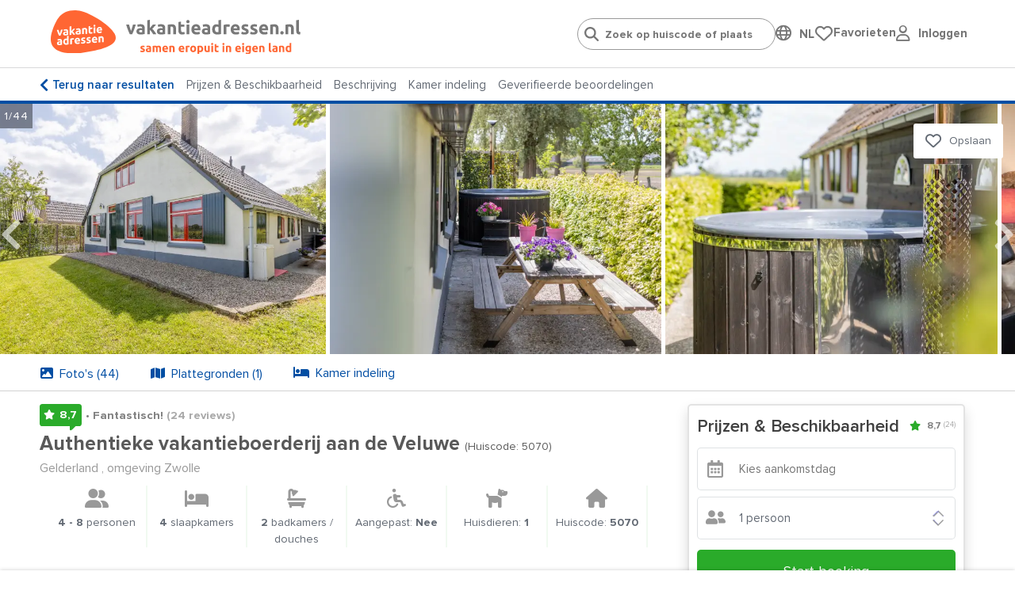

--- FILE ---
content_type: text/html; charset=utf-8
request_url: https://www.vakantieadressen.nl/nl/woning/Gelderland-8-personen-Wezep/5070
body_size: 45084
content:
<!doctype html>
<html lang="nl">
<head>
    <meta charset="UTF-8">
    <meta name="viewport" content="width=device-width, initial-scale=1, maximum-scale=1, user-scalable=0"/>
    <meta name="title" content="Vakantiewoning in Wezep voor 8 personen.">
    <meta name="description" content="Vakantiehuis in Wezep - Gelderland - voor 4 tot 8 personen met 4 slaapkamers en 2 badkamers.">
    <meta name="csrf-token" content="m6bieJcE1JuY7x5fFUlqLqBz05KNkuv5zGvp6ECn">
                        <meta name="robots" content="index,follow"/>
            
            <link rel="canonical"
              href="https://www.vakantieadressen.nl/nl/woning/Gelderland-8-personen-Wezep/5070"/>
        <!--[if IE]>
        <link rel="dns-prefetch" href="https://cdn.jsdelivr.net">
        <![endif]-->
        <!--[if !IE]>
        <link rel="preconnect" href="https://cdn.jsdelivr.net">
        <![endif]-->

    
    
    <meta property="og:type" content="website">
<meta property="og:title" content="Vakantiewoning in Wezep voor 8 personen."/>
<meta property="og:description" content="Vakantiehuis in Wezep - Gelderland - voor 4 tot 8 personen met 4 slaapkamers en 2 badkamers."/>
<meta property="og:url" content="https://www.vakantieadressen.nl/nl/woning/Gelderland-8-personen-Wezep/5070"/>
<meta property="og:site_name" content="www.vakantieadressen.nl"/>


 
                                    <meta property="og:image"
                      content="https://www.vakantieadressen.nl/photos/houses/5070/500_375/groepsaccommodatie_wezep_8_personen_4_slaapkamers_0328.jpg"/>
                        
    
    <link rel="stylesheet" href="https://use.typekit.net/maf8ffe.css">
<link rel="preload" as="font" href="/assets/components/fonts/fontawesome/fa-solid-900.woff2" type="font/woff2" crossorigin="anonymous">
<link rel="preload" as="font" href="/assets/components/fonts/fontawesome/fa-brands-400.woff2" type="font/woff2" crossorigin="anonymous">
<link rel="preload" as="font" href="/assets/components/fonts/fontawesome/fa-regular-400.woff2" type="font/woff2" crossorigin="anonymous">

    
    
    
    <link rel="apple-touch-icon" sizes="180x180" href="https://www.vakantieadressen.nl/storage/media/vakantieadressen.nl/iconen/favicon-32x32-vakantieadressen.png">
    <link rel="icon" type="image/png" sizes="32x32" href="https://www.vakantieadressen.nl/storage/media/vakantieadressen.nl/iconen/favicon-32x32-vakantieadressen.png">
    <link rel="icon" type="image/png" sizes="16x16" href="https://www.vakantieadressen.nl/storage/media/vakantieadressen.nl/iconen/favicon-16x16-vakantieadressen.png">
    <link rel="shortcut icon" href="https://www.vakantieadressen.nl/groepsaccommodatie.ico">
            <link rel="shortcut icon" href="https://www.vakantieadressen.nl/default.ico">
        

    

    
    <style>
        .language-switcher-component svg {
            display: none;
        }
    </style>

    <link rel="stylesheet" href="/assets/components/header.css?id=674700aaf2a7bbcacec7870a6842a6e2">

    <title>Vakantiewoning in Wezep voor 8 personen.</title>

    
    <script type="application/ld+json">
{
    "@context": "https://schema.org",
    "@type": "Product",
"name": "Authentieke vakantieboerderij aan de Veluwe",
    "image": ["/photos/houses/5070/1024_768/groepsaccommodatie_wezep_8_personen_4_slaapkamers_0328.jpg","/photos/houses/5070/1024_768/groepsaccommodatie_wezep_8_personen_4_slaapkamers_3820.jpg","/photos/houses/5070/1024_768/groepsaccommodatie_wezep_8_personen_4_slaapkamers_5679.jpg","/photos/houses/5070/1024_768/groepsaccommodatie_wezep_8_personen_4_slaapkamers_4752.jpg","/photos/houses/5070/1024_768/groepsaccommodatie_wezep_8_personen_4_slaapkamers_6729.jpg","/photos/houses/5070/1024_768/groepsaccommodatie_wezep_8_personen_4_slaapkamers_1377.jpg","/photos/houses/5070/1024_768/groepsaccommodatie_wezep_8_personen_4_slaapkamers_2211.jpg","/photos/houses/5070/1024_768/groepsaccommodatie_wezep_8_personen_4_slaapkamers_9480.jpg","/photos/houses/5070/1024_768/groepsaccommodatie_wezep_8_personen_4_slaapkamers_9948.jpg","/photos/houses/5070/1024_768/groepsaccommodatie_wezep_8_personen_4_slaapkamers_4813.jpg","/photos/houses/5070/1024_768/groepsaccommodatie_wezep_8_personen_4_slaapkamers_8863.jpg","/photos/houses/5070/1024_768/groepsaccommodatie_wezep_8_personen_4_slaapkamers_6542.jpg","/photos/houses/5070/1024_768/groepsaccommodatie_wezep_8_personen_4_slaapkamers_0972.jpg","/photos/houses/5070/1024_768/groepsaccommodatie_wezep_8_personen_4_slaapkamers_1261.jpg","/photos/houses/5070/1024_768/groepsaccommodatie_wezep_8_personen_4_slaapkamers_9778.jpg","/photos/houses/5070/1024_768/groepsaccommodatie_wezep_8_personen_4_slaapkamers_3528.jpg","/photos/houses/5070/1024_768/groepsaccommodatie_wezep_8_personen_4_slaapkamers_2926.jpg","/photos/houses/5070/1024_768/groepsaccommodatie_wezep_8_personen_4_slaapkamers_1253.jpg","/photos/houses/5070/1024_768/groepsaccommodatie_wezep_8_personen_4_slaapkamers_6520.jpg","/photos/houses/5070/1024_768/groepsaccommodatie_wezep_8_personen_4_slaapkamers_7623.jpg","/photos/houses/5070/1024_768/groepsaccommodatie_wezep_8_personen_4_slaapkamers_9313.jpg","/photos/houses/5070/1024_768/groepsaccommodatie_wezep_8_personen_4_slaapkamers_1276.jpg","/photos/houses/5070/1024_768/groepsaccommodatie_wezep_8_personen_4_slaapkamers_4550.jpg","/photos/houses/5070/1024_768/groepsaccommodatie_wezep_8_personen_4_slaapkamers_9200.jpg","/photos/houses/5070/1024_768/groepsaccommodatie_wezep_8_personen_4_slaapkamers_4717.jpg","/photos/houses/5070/1024_768/groepsaccommodatie_wezep_8_personen_4_slaapkamers_8723.jpg","/photos/houses/5070/1024_768/groepsaccommodatie_wezep_8_personen_4_slaapkamers_9982.jpg","/photos/houses/5070/1024_768/groepsaccommodatie_wezep_8_personen_4_slaapkamers_8573.jpg","/photos/houses/5070/1024_768/groepsaccommodatie_wezep_8_personen_4_slaapkamers_7720.jpg","/photos/houses/5070/1024_768/groepsaccommodatie_wezep_8_personen_4_slaapkamers_0601.jpg","/photos/houses/5070/1024_768/groepsaccommodatie_wezep_8_personen_4_slaapkamers_7768.jpg","/photos/houses/5070/1024_768/groepsaccommodatie_wezep_8_personen_4_slaapkamers_6473.jpg","/photos/houses/5070/1024_768/groepsaccommodatie_wezep_8_personen_4_slaapkamers_9267.jpg","/photos/houses/5070/1024_768/groepsaccommodatie_wezep_8_personen_4_slaapkamers_7381.jpg","/photos/houses/5070/1024_768/groepsaccommodatie_wezep_8_personen_4_slaapkamers_9820.jpg","/photos/houses/5070/1024_768/groepsaccommodatie_wezep_8_personen_4_slaapkamers_6862.jpg","/photos/houses/5070/1024_768/groepsaccommodatie_wezep_8_personen_4_slaapkamers_5256.jpg","/photos/houses/5070/1024_768/groepsaccommodatie_wezep_8_personen_4_slaapkamers_7742.jpg","/photos/houses/5070/1024_768/groepsaccommodatie_wezep_8_personen_4_slaapkamers_0993.jpg","/photos/houses/5070/1024_768/groepsaccommodatie_wezep_8_personen_4_slaapkamers_2877.jpg","/photos/houses/5070/1024_768/groepsaccommodatie_wezep_8_personen_4_slaapkamers_7048.jpg","/photos/houses/5070/1024_768/groepsaccommodatie_wezep_8_personen_4_slaapkamers_1598.jpg","/photos/houses/5070/1024_768/groepsaccommodatie_wezep_8_personen_4_slaapkamers_8401.jpg","/photos/houses/5070/1024_768/vakantiehuis_8_personen_wezep_25.jpg"],
    "description": "Vakantiehuis in Wezep - Gelderland - voor 4 tot 8 personen met 4 slaapkamers en 2 badkamers.",
    "review": [
    {
        "@type": "Review",
        "reviewBody": "Net huisje en mooie omgeving",
        "datePublished": "2025-09-26CEST00:00:00+0200",
        "reviewRating": {
          "@type": "Rating",
          "bestRating": "10",
          "worstRating": "1",
          "ratingValue": "7.6"
        },
        "author": {
          "@type": "Person",
          "name": "barry"
        }
    },
    {
        "@type": "Review",
        "reviewBody": "Ein sehr sch&ouml;nes familienfreundlich eingerichtetet Haus. Sehr Sauber. Wir haben den Urlaub sehr genossen.",
        "datePublished": "2025-09-26CEST00:00:00+0200",
        "reviewRating": {
          "@type": "Rating",
          "bestRating": "10",
          "worstRating": "1",
          "ratingValue": "9.6"
        },
        "author": {
          "@type": "Person",
          "name": "Sander"
        }
    },
    {
        "@type": "Review",
        "reviewBody": "Heel fijn huisje, prima voorzieningen met als topper de schuur met skelters en ander speelgoed! Ligt aan doorgaande weg waar je liever niet de hond laat loslopen. Daarvoor moesten we een stukje rijden. Dan veel mogelijkheden. Vlotte en duidelijke communicatie met de verhuurder.",
        "datePublished": "2025-09-04CEST00:00:00+0200",
        "reviewRating": {
          "@type": "Rating",
          "bestRating": "10",
          "worstRating": "1",
          "ratingValue": "8.8"
        },
        "author": {
          "@type": "Person",
          "name": "ellen"
        }
    },
    {
        "@type": "Review",
        "reviewBody": "We hebben een fijn verblijf gehad met ons gezin met drie jonge kinderen. Het huis was netjes, schoon en de hottub was top. De bedstee en de speelschuur waren een succes. Het Heerderstrand is een aanrader, net zoals pretpark Julianatoren. Communicatie met de eigenaar was goed.",
        "datePublished": "2025-08-02CEST00:00:00+0200",
        "reviewRating": {
          "@type": "Rating",
          "bestRating": "10",
          "worstRating": "1",
          "ratingValue": "9.2"
        },
        "author": {
          "@type": "Person",
          "name": "Irene"
        }
    },
    {
        "@type": "Review",
        "reviewBody": "Heerlijk rustige locatie. We hebben het naar ons zin gehad.",
        "datePublished": "2025-05-27CEST00:00:00+0200",
        "reviewRating": {
          "@type": "Rating",
          "bestRating": "10",
          "worstRating": "1",
          "ratingValue": "8.8"
        },
        "author": {
          "@type": "Person",
          "name": "H.J."
        }
    },
    {
        "@type": "Review",
        "reviewBody": "Heerlijk weekendje gehad met onze fietsgroep",
        "datePublished": "2025-04-22CEST00:00:00+0200",
        "reviewRating": {
          "@type": "Rating",
          "bestRating": "10",
          "worstRating": "1",
          "ratingValue": "7.2"
        },
        "author": {
          "@type": "Person",
          "name": "Tom"
        }
    },
    {
        "@type": "Review",
        "reviewBody": "Prima accommodatie, goed onderhouden en schoon.",
        "datePublished": "2025-04-16CEST00:00:00+0200",
        "reviewRating": {
          "@type": "Rating",
          "bestRating": "10",
          "worstRating": "1",
          "ratingValue": "8"
        },
        "author": {
          "@type": "Person",
          "name": "Cor"
        }
    },
    {
        "@type": "Review",
        "reviewBody": "Fijne, schone en leuke locatie voor een grotere groep zoals die van ons.",
        "datePublished": "2025-04-04CEST00:00:00+0200",
        "reviewRating": {
          "@type": "Rating",
          "bestRating": "10",
          "worstRating": "1",
          "ratingValue": "8.4"
        },
        "author": {
          "@type": "Person",
          "name": "Koen"
        }
    },
    {
        "@type": "Review",
        "reviewBody": "Hebben een heerlijk weekend gehad met de familie, mede doordat alles keurig was volgens afspraak.",
        "datePublished": "2024-11-26CET00:00:00+0200",
        "reviewRating": {
          "@type": "Rating",
          "bestRating": "10",
          "worstRating": "1",
          "ratingValue": "8.8"
        },
        "author": {
          "@type": "Person",
          "name": "Bram"
        }
    },
    {
        "@type": "Review",
        "reviewBody": "De hal met kinderspeelgoed was geweldig, en viel bij mijn kleinzoon zeer in de smaak. Het huis is prima en voor ons (5 volwassenen, 2 kleintjes) groot genoeg. En voldoende serviesgoed, heerlijk dat alles niet precies was afgepast.",
        "datePublished": "2024-11-07CET00:00:00+0200",
        "reviewRating": {
          "@type": "Rating",
          "bestRating": "10",
          "worstRating": "1",
          "ratingValue": "9.2"
        },
        "author": {
          "@type": "Person",
          "name": "Annemarie"
        }
    },
    {
        "@type": "Review",
        "reviewBody": "op foto s veel groter huis",
        "datePublished": "2024-09-16CEST00:00:00+0200",
        "reviewRating": {
          "@type": "Rating",
          "bestRating": "10",
          "worstRating": "1",
          "ratingValue": "6"
        },
        "author": {
          "@type": "Person",
          "name": "marie-josee"
        }
    },
    {
        "@type": "Review",
        "reviewBody": "Mooi vakantieverblijf en heel compleet. Ideaal gelegen om fietstochten te maken o.a. naar Kampen, Hattem, Elburg, de Veluwe en langs de IJssel. Door de 2 badkamers prima geschikt voor 2 echtparen.",
        "datePublished": "2024-09-09CEST00:00:00+0200",
        "reviewRating": {
          "@type": "Rating",
          "bestRating": "10",
          "worstRating": "1",
          "ratingValue": "8"
        },
        "author": {
          "@type": "Person",
          "name": "Toon"
        }
    },
    {
        "@type": "Review",
        "reviewBody": "Heerlijk huis met voldoende ruimte en vooral voldoende inventaris. Geen gebruik gemaakt van hottub dus daar geen ervaring mee",
        "datePublished": "2024-06-22CEST00:00:00+0200",
        "reviewRating": {
          "@type": "Rating",
          "bestRating": "10",
          "worstRating": "1",
          "ratingValue": "9.6"
        },
        "author": {
          "@type": "Person",
          "name": "Anita"
        }
    },
    {
        "@type": "Review",
        "reviewBody": "Het was een heerlijk verblijf, hebben genoten. Een heel klein minpuntje is de steile trap.",
        "datePublished": "2024-06-02CEST00:00:00+0200",
        "reviewRating": {
          "@type": "Rating",
          "bestRating": "10",
          "worstRating": "1",
          "ratingValue": "10"
        },
        "author": {
          "@type": "Person",
          "name": "Jan"
        }
    },
    {
        "@type": "Review",
        "reviewBody": "We verbleven een weekend met 7 volwassenen en een kind in het huisje. De keuken is te klein, wel van alle gemakken voorzien. Als iedereen aan tafel zit kan je er niet meer langs. Kerkbank zit niet fijn. Woonkamer erg klein. Steile trap naar boven. Bedstee bevindt zich op de gang waardoor je iedereen naar het toilet hoort gaan. Beneden een toilet, bereikbaar via de slaapkamer waar klein kind ligt. Dure accommodatie, ongeschikt voor senioren. Voor 8 pers te klein! Erg gehorig. WIFI extra betalen!",
        "datePublished": "2024-05-07CEST00:00:00+0200",
        "reviewRating": {
          "@type": "Rating",
          "bestRating": "10",
          "worstRating": "1",
          "ratingValue": "5.6"
        },
        "author": {
          "@type": "Person",
          "name": "Carolien"
        }
    },
    {
        "@type": "Review",
        "reviewBody": "Heerlijk weekend gehad.",
        "datePublished": "2024-04-30CEST00:00:00+0200",
        "reviewRating": {
          "@type": "Rating",
          "bestRating": "10",
          "worstRating": "1",
          "ratingValue": "10"
        },
        "author": {
          "@type": "Person",
          "name": "Joke"
        }
    },
    {
        "@type": "Review",
        "reviewBody": "Mooi compleet ingericht huis met prima hottub. Alles was goed geregeld en de communicatie met de eigenaar was uitstekend. We hebben een fijn familie weekend gehad.",
        "datePublished": "2024-04-04CEST00:00:00+0200",
        "reviewRating": {
          "@type": "Rating",
          "bestRating": "10",
          "worstRating": "1",
          "ratingValue": "9.2"
        },
        "author": {
          "@type": "Person",
          "name": "Marja"
        }
    },
    {
        "@type": "Review",
        "reviewBody": "De kinderen hebben zich prima vermaakt met al het speelgoed. Alles was aanwezig om te koken. Ruim voldoende serviesgoed en glaswerk. De volwassenen hebben veel spelletjes gespeeld in de gezellige keuken.",
        "datePublished": "2024-02-13CET00:00:00+0200",
        "reviewRating": {
          "@type": "Rating",
          "bestRating": "10",
          "worstRating": "1",
          "ratingValue": "9.6"
        },
        "author": {
          "@type": "Person",
          "name": "Ied"
        }
    },
    {
        "@type": "Review",
        "reviewBody": "Verhuurder stond zijn afspraken na wat hem siert.",
        "datePublished": "2023-11-25CET00:00:00+0200",
        "reviewRating": {
          "@type": "Rating",
          "bestRating": "10",
          "worstRating": "1",
          "ratingValue": "8.8"
        },
        "author": {
          "@type": "Person",
          "name": "Marthijn"
        }
    },
    {
        "@type": "Review",
        "reviewBody": "Verbleven met 4 volwassenen. Ruim huis met alle gemakken voorzien en 4 aparte slaapruimtes. De bedstee is ook een prima ruimte om te slapen. Het huis is wel wat gehorig maar dat is niet als heel hinderlijk ervaren. De trap naar boven is wel stijl. Als je niet goed ter been bent dan is dat wel een dingetje. Gelukkig is er ook eenslaapkamer beneden. 2 badkamers is ook fijn. De bank in de keuken is leuk en qua ruimte logisch maar zit niet heel comfi. Wij hebben een heerlijke midweek gehad.",
        "datePublished": "2023-09-23CEST00:00:00+0200",
        "reviewRating": {
          "@type": "Rating",
          "bestRating": "10",
          "worstRating": "1",
          "ratingValue": "9.6"
        },
        "author": {
          "@type": "Person",
          "name": "Henny"
        }
    },
    {
        "@type": "Review",
        "reviewBody": "Weekend met 8 volwassenen in deze accommodatie geweest. Mooi huis met heerlijke bedden. Fijne douches. Leuk met het bubbelbad buiten.",
        "datePublished": "2023-03-30CEST00:00:00+0200",
        "reviewRating": {
          "@type": "Rating",
          "bestRating": "10",
          "worstRating": "1",
          "ratingValue": "9.6"
        },
        "author": {
          "@type": "Person",
          "name": "Wilma"
        }
    },
    {
        "@type": "Review",
        "reviewBody": "Wat een mooi verblijf en wat een rustige omgeving. De boerderij was van alles voorzien. Alles perfect geregeld. Vriendelijke beheerder. Echt een aanrader om hier te verblijven met of zonder kinderen, met vrienden of familieleden. Mooie fietsroutes. Super verblijf",
        "datePublished": "2022-10-10CEST00:00:00+0200",
        "reviewRating": {
          "@type": "Rating",
          "bestRating": "10",
          "worstRating": "1",
          "ratingValue": "10"
        },
        "author": {
          "@type": "Person",
          "name": "Jeannette"
        }
    },
    {
        "@type": "Review",
        "reviewBody": "Wij verbleven een weekend met ons gezin (5 kinderen van 20-25 jaar oud) in deze woning. Het verblijf was prima. De deel is leuk voor kleine kinderen met het aanwezige speelgoed, voor ons prima om spullen neer te zetten. De hot-tub was leuk en lekker, moesten we wel extra voor betalen. Keuken en kamer waren prima. De wc beneden is te bereiken door de slaapkamer, dat kan lastig zijn, Er is nog een wc in de badkamer boven. De trap naar boven is flink stijl, zoals de trappen vroeger waren.",
        "datePublished": "2022-10-01CEST00:00:00+0200",
        "reviewRating": {
          "@type": "Rating",
          "bestRating": "10",
          "worstRating": "1",
          "ratingValue": "7.2"
        },
        "author": {
          "@type": "Person",
          "name": "Marco"
        }
    },
    {
        "@type": "Review",
        "reviewBody": "Superleuk huisje met in de buurt voldoende wandelgelegenheid. Bij aankomst goed ontvangen. Het huisje was erg netjes en voorzien van handzeep, wc-spray, etc. Duidelijke instructie voor de apparatuur apparatuur en schoon. Nadeel is dat het erg gehorig is en dat de ezels direct naast het huis om 6 uur wakker zijn. Al met al toch een fijn verblijf gehad met de familie. De kinderen hebben zich goed vermaakt met het speelgoed in de speelschuur. Leuk gedaan!",
        "datePublished": "2022-05-30CEST00:00:00+0200",
        "reviewRating": {
          "@type": "Rating",
          "bestRating": "10",
          "worstRating": "1",
          "ratingValue": "8.8"
        },
        "author": {
          "@type": "Person",
          "name": "LC"
        }
    }],
    "aggregateRating": {
        "@type": "AggregateRating",
        "ratingValue": "8.7",
        "bestRating": "10",
        "reviewCount": "24"
    }
}
</script>
        
    
        
        <script type="application/ld+json">
    {
        "@context": "https://schema.org",
        "@type": "BreadcrumbList",
        "itemListElement": [
        {
            "@type": "ListItem",
            "position": 1,
            "name": "Gelderland",
            "item": "https://www.vakantieadressen.nl/nl/vakantiehuis/gelderland"
        },
        {
            "@type": "ListItem",
            "position": 2,
            "name": "Zwolle",
            "item": "https://www.vakantieadressen.nl/nl/vakantiehuis/overijssel/zwolle"
        }]
    }</script>
    



    
    <script>
            window.dataLayer = window.dataLayer || [];

            function gtag() {
                dataLayer.push(arguments);
            }

            gtag("consent", "default", {
                ad_storage: "denied",
                analytics_storage: "denied",
                functionality_storage: "denied",
                personalization_storage: "denied",
                ad_user_data: "denied",
                ad_personalization: "denied",
                security_storage: "granted",
                wait_for_update: 2000,
            });
            gtag('set', 'ads_data_redaction', true);

            (function (w, d, s, l, i) {
                w[l] = w[l] || [];
                w[l].push({
                    'gtm.start':
                        new Date().getTime(), event: 'gtm.js'
                });
                var f = d.getElementsByTagName(s)[0],
                    j = d.createElement(s), dl = l != 'dataLayer' ? '&l=' + l : '';
                j.async = true;
                j.src = 'https://www.googletagmanager.com/gtm.js?id=' + i + dl;
                f.parentNode.insertBefore(j, f);
            })(window, document, 'script', 'dataLayer', 'GTM-MB64JVS');
        </script>
    

    
    <script type="text/javascript">
    window.translations = {
        'also-nice': 'Dit vind je misschien ook leuk',
        'also-nice-sub': 'Bekijk hieronder alternatieven voor:',
        'alternative-extra': '${extra_addresses} extra vakantieadressen',
        'alternative-period': 'Andere aankomst, vertrek of verblijfsduur: <br /><li><u>${start_at} / ${end_at}</u></li>',
        'alternative-period-standard': '<u>${start_at} / ${end_at}</u>',
        'alternative-region': 'Alternatieve bestemming',
        'alternative-region-country': 'Alternatief land: <u>${location}</u>',
        'alternative-region-province': 'Provincie: <u>${location}</u>',
        'alternative-region-region': 'Alternatieve regio: <u>${location}</u>',
        'alternative-vacationperiod': 'Alternatieve vakantieperiode:  <u>${start_at} / ${end_at}</u>',
        'Arrival': 'Aankomst',
        'arrival-departure': 'Wanneer wil je weg?',
        'babies': 'Babies',
        'baby': 'Baby',
        'bathroom': 'badkamer',
        'Bathroom': 'Badkamer',
        'bathrooms': 'badkamers / douches',
        'Bathrooms': 'Badkamers / douches',
        'bedroom': 'slaapkamer',
        'Bedroom': 'Slaapkamer',
        'bedrooms': 'slaapkamers',
        'Bedrooms': 'Slaapkamers',
        'choose-date': 'Datum kiezen',
        'clear-all': 'Opnieuw instellen',
        'dates-no-preference': 'Geen voorkeur voor specifieke periode',
        'dates-no-preference_short': 'Geen voorkeur',
        'days_short': ['zo','ma','di','wo','do','vr','za'],
        'Departure': 'Vertrek',
        'flexible-date': 'Zoek op maand',
        'grouptypes': 'soort groep',
        'Grouptypes': 'Soort groep',
        'How long do you want to stay?': 'Hoe lang wil je blijven?',
        'linkbuilder-whatsapp-prefix': 'Bekijk overzicht met vakantieadressen:',
        'map': 'general.map',
        'Midweek': 'Midweek',
        'midweek': 'Midweek',
        'months': ['Januari','Februari','Maart','April','Mei','Juni','Juli','Augustus','September','Oktober','November','December'],
        'no-preference': 'Geen voorkeur',
        'Person': 'Persoon',
        'person': 'persoon',
        'Persons': 'Personen',
        'persons': 'personen',
        'pet': 'huisdier',
        'pets': 'huisdieren',
        'show-on-map': 'Toon op kaart',
        't-m': 't/m',
        'view-in-list': 'Bekijk in lijst',
        'Week': 'Week',
        'week': 'Week',
        'week-earlier': '1 week eerder',
        'week-later': '1 week later',
        'Weekend': 'Weekend',
        'weekend': 'Weekend',
        'weeks-earlier': ' weken eerder',
        'weeks-later': ' weken later',
        'When do you want to go?': 'Wanneer wil je gaan?',
    }

    window.spinner_image = '/img/frontend/spinner.svg';
    window.use_target_is_blank = true;
    window.flexdatesSettingsActive = true;
    window.flexdatesSettingsMaxselectedperiods = 4;

    window.defaultAccommodationPhoto = 'https://www.vakantieadressen.nl/img/frontend/accommodation_placeholder_1280_720.png';
    window.defaultAccommodationPhotoAlt = 'https://www.vakantieadressen.nlVakantieadressen accommodatie afbeelding';


</script>
</head>
<body data-website_id="5" data-page_id="55" data-page_type="Detail" class="pagetype-4">

<!-- Google Tag Manager (noscript) -->
    <noscript>
        <iframe name="Google Tag Manager" src="https://www.googletagmanager.com/ns.html?id=GTM-MB64JVS" height="0" width="0" style="display:none;visibility:hidden"></iframe>
    </noscript>
    <!-- End Google Tag Manager (noscript) -->

<div class="wrapper">
    <header data-component="header" class="header">
    <div class="header__top centered">
        <a href="/" class="header__logo">
            <img src="https://www.vakantieadressen.nl/storage/media/logo-text-deel1.svg" class="header__logo-icon" alt="Logo www.Vakantieadressen.nl"
                 width="82" height="auto">
            <img class="header__logo-text" src="https://www.vakantieadressen.nl/storage/media/logo-va-samen-eropuit-coreld.svg"
                 alt="Logo www.Vakantieadressen.nl text" width="220" height="auto">
        </a>

        <div class="header__right">

            <ul class="header__menu-list">
                <li class="header__menu-item">
                    <div class="" id="headerSearch">
                        <input type="search" id="search-header-autocompleter" class="header__search-input"
                               placeholder="Zoek op huiscode of plaats"
                               autocomplete="off">
                        <div class="loader d-none"></div>
                        <div id="autocomplete" class="d-none">
                            <ul></ul>
                        </div>
                    </div>
                </li>
                <li class="header__menu-item">
                    <div class="language-switcher-component-header">
        <div class="globe">
            <i class="fa-regular fa-globe" onclick="toggleLanguageSwitcherComponent()"></i>
        </div>
        <div class="language">
            <div class="language-switcher-component flagsonly" id="language-switcher-component-header-pulldown">
                <button
                        onclick="toggleLanguageSwitcherComponent()"
                        type="button"
                        aria-label="Language switch"
                >
                    <span class="mobile-hide">NL</span>
                    <div class="positioning">
                        <div class="dropdown-content">
                            <a href="https://www.vakantieadressen.nl/nl/woning/Gelderland-8-personen-Wezep/5070"
                               title="Nederland / Nederlands">
                                <svg class="language-switcher" xmlns="http://www.w3.org/2000/svg" viewBox="0 0 512 512">
  <path fill="#ae1c28" d="M0 0h512v170.7H0z"/>
  <path fill="#fff" d="M0 170.7h512v170.6H0z"/>
  <path fill="#21468b" d="M0 341.3h512V512H0z"/>
</svg>
                                &nbsp;
                                <span>Nederlands</span>
                                &nbsp;
                                <i class="fa-solid fa-check"></i>
                            </a>
                                                                                                                                                            <a href="https://www.wilango.de/de/ferienhaus/Nederland/Gelderland-8-Personen-Wezep/5070" title="Duitsland / Duits">
                                        <svg class="language-switcher" xmlns="http://www.w3.org/2000/svg" viewBox="0 0 512 512">
  <path fill="#fc0" d="M0 341.3h512V512H0z"/>
  <path fill="#000001" d="M0 0h512v170.7H0z"/>
  <path fill="red" d="M0 170.7h512v170.6H0z"/>
</svg>
                                        &nbsp;
                                        <span>Deutsch</span>
                                    </a>
                                                                                    </div>
                    </div>
                </button>
            </div>
        </div>
    </div>
                </li>
                <li class="header__menu-item" id="header-favorites">
                    <div style="display: flex; gap: 16px;">
    <div style="flex: 1;">
        <a href="/nl/favorites" class="header__language-heart"
           id="header-heart">
            <img src="/img/frontend/fa-regular-fa-heart.svg" alt="Mijn favoriete Vakantieadressen">
            <span class="header__language-number d-none">0</span>
        </a>
    </div>
    <div class="desktop-only" style="flex: auto;">
        <a href="/nl/favorites"
           class="no_href">Favorieten</a>
    </div>
</div>
                </li>
                <li class="header__menu-item" id="header-user-login">
                    <script src="https://www.google.com/recaptcha/api.js" async defer></script>
<script>
    window.onSubmitUserLoginForm = (token) => {
        event.preventDefault();
        $('#user-login-form').submit();
    }
</script>
<div class="user-login-component-header">
    <div class="globe">
        <i class="fa-regular fa-user" onclick="toggleUserLoginComponent()"></i>
    </div>
    <div class="language">
        <div class="language-switcher-component flagsonly" id="user-login-component-header-pulldown">
            <div style="width: fit-content; position: relative;">
                <button onclick="toggleUserLoginComponent(this)" type="button"
                        aria-label="User login" style="transform: translateY(-1px);">
                    <span class="mobile-hide">Inloggen</span>
                </button>
                <div class="positioning">
                    <div class="dropdown-content" style="display: none;">
                        <form method="POST" action="https://www.vakantieadressen.nl/nl/woning/Gelderland-8-personen-Wezep/5070" accept-charset="UTF-8" id="user-login-form"><input name="_token" type="hidden" value="m6bieJcE1JuY7x5fFUlqLqBz05KNkuv5zGvp6ECn">
                        <div class="g-recaptcha-response"></div>
                        <title>Inloggen voor gasten</title>
                        <p class="explanation">We sturen een link naar je e-mail zodat je kunt inloggen. Controleer ook je ongewenst / spam map.</p>
                        <p class="login-link-replace"><input placeholder="E-mailadres" class="header__input w-100" name="login-link-email" type="text"></p>
                        <p class="error d-none">Het e-mailadres is niet geldig.</p>
                        <p>
                            <button class="link-send g-recaptcha" type="submit" data-sitekey="6LdX_OEeAAAAACFGUp33GxnXq3j5Jz7eREwStN2s" data-callback="onSubmitUserLoginForm" data-action="submit">Verzend link</button>
                            <button class="link-sent" type="button">Link verzonden <i class="fa-solid fa-check"></i></button>

                        </p>
                        </form>
                    </div>
                </div>
            </div>
        </div>
    </div>
</div>
                </li>


                
                
                
                
                
                
                
                
                
                
                
                
                
            </ul>
        </div>

    </div>

    
    <div class="centered header__bottom">
        <div class="header__menu-close js-menu-toggle">
            <a href="#" class="gray-color">
                <i class="fas fa-times"></i>
            </a>
        </div>
    </div>
</header>
    <main>
                    <section data-component="top-tab" class="top-tab">
    <div class="top-tab__mid centered">
        <ul class="top-tab__list mb-0">
            <li class="top-tab__list-item">
                <a href="/nl/search#accommodation-5070"
                   class="top-tab__list-link" id="detail-top-back"> Terug naar resultaten
                </a>
            </li>
            <li class="top-tab__list-item">
                <a href="#availability-block" id="detail-top-prices"
                   class="top-tab__list-link js-smooth-scroll">Prijzen &amp; Beschikbaarheid</a>
            </li>
            <li class="top-tab__list-item">
                <a href="#about-house" id="detail-top-description"
                   class="top-tab__list-link js-smooth-scroll">Beschrijving</a>
            </li>
                            <li class="top-tab__list-item">
                    <a href="#room-layout" id="detail-top-layout"
                       class="top-tab__list-link js-smooth-scroll">Kamer indeling</a>
                </li>
                                        <li class="top-tab__list-item">
                    <a href="#customer-reviews" id="detail-top-reviews"
                       class="top-tab__list-link js-smooth-scroll">Geverifieerde beoordelingen</a>
                </li>
                    </ul>

                <div class="scroll-watcher" style="animation-timeline: scroll();">
        </div>
    </div>
</section>
<style>
    @media only screen and (min-width: 767px) {
        .image-slider-initial-height {
            /*height: calc(4 / 3 * ((100vw / 3) - 4px)) !important;*/
            max-height: 530px;
        }

        .image-slide-initial-width {
            max-width: calc((100vw / 3) - 5px);
        }
    }
</style>

<section data-component="image-slider" class="image-slider mb-0 image-slider-initial-height">
    <div class="image-slider__mid image-slider-initial-height">
        <div class="image-slider__slider js-image-slider glide" id="js-image-slider">
            <div class="glide__track image-slider-initial-height" data-glide-el="track">
                <ul class="glide__slides image-slider-initial-height mb-1">
                                            
                        <li class="glide__slide image-slider-initial-height image-slide-initial-width"
                            data-name="groepsaccommodatie_wezep_8_personen_4_slaapkamers_0328.jpg">
                                                            <picture class="product-card__slide-image" data-height="525" data-width="700">
            <source srcset="/photos/houses/5070/700_525/groepsaccommodatie_wezep_8_personen_4_slaapkamers_0328.webp" type="image/webp" media="screen" />
            <source srcset="/photos/houses/5070/700_525/groepsaccommodatie_wezep_8_personen_4_slaapkamers_0328.jpg" type="image/jpeg" media="screen" />
        <img alt="Vakantieadressen accommodatie afbeelding" class="image-slider__slide inline-gallery-1 remove-inner-width-and-height-class" src="/photos/houses/5070/1024_768/groepsaccommodatie_wezep_8_personen_4_slaapkamers_0328.webp" data-description="" data-fullsize="/photos/houses/5070/1920_1440/groepsaccommodatie_wezep_8_personen_4_slaapkamers_0328.webp" data-slide="1" data-subtext="" data-is-map="false" data-url="/nl/woning/Gelderland-8-personen-Wezep/5070" height="750" style="aspect-ratio: 4 / 3;" width="1000" />
</picture>
                                                    </li>
                                            
                        <li class="glide__slide image-slider-initial-height image-slide-initial-width"
                            data-name="groepsaccommodatie_wezep_8_personen_4_slaapkamers_3820.jpg">
                                                            <picture class="product-card__slide-image" data-height="525" data-width="700">
            <source srcset="/photos/houses/5070/700_525/groepsaccommodatie_wezep_8_personen_4_slaapkamers_3820.webp" type="image/webp" media="screen" />
            <source srcset="/photos/houses/5070/700_525/groepsaccommodatie_wezep_8_personen_4_slaapkamers_3820.jpg" type="image/jpeg" media="screen" />
        <img alt="Vakantieadressen accommodatie afbeelding" class="image-slider__slide inline-gallery-1 remove-inner-width-and-height-class" src="/photos/houses/5070/1024_768/groepsaccommodatie_wezep_8_personen_4_slaapkamers_3820.webp" data-description="" data-fullsize="/photos/houses/5070/1920_1440/groepsaccommodatie_wezep_8_personen_4_slaapkamers_3820.webp" data-slide="2" data-subtext="" data-is-map="false" data-url="/nl/woning/Gelderland-8-personen-Wezep/5070" height="750" style="aspect-ratio: 4 / 3;" width="1000" />
</picture>
                                                    </li>
                                            
                        <li class="glide__slide image-slider-initial-height image-slide-initial-width"
                            data-name="groepsaccommodatie_wezep_8_personen_4_slaapkamers_5679.jpg">
                                                            <picture class="product-card__slide-image" data-height="525" data-width="700">
            <source srcset="/photos/houses/5070/700_525/groepsaccommodatie_wezep_8_personen_4_slaapkamers_5679.webp" type="image/webp" media="screen" />
            <source srcset="/photos/houses/5070/700_525/groepsaccommodatie_wezep_8_personen_4_slaapkamers_5679.jpg" type="image/jpeg" media="screen" />
        <img alt="Vakantieadressen accommodatie afbeelding" class="image-slider__slide inline-gallery-1 remove-inner-width-and-height-class" src="/photos/houses/5070/1024_768/groepsaccommodatie_wezep_8_personen_4_slaapkamers_5679.webp" data-description="" data-fullsize="/photos/houses/5070/1920_1440/groepsaccommodatie_wezep_8_personen_4_slaapkamers_5679.webp" data-slide="3" data-subtext="" data-is-map="false" data-url="/nl/woning/Gelderland-8-personen-Wezep/5070" height="750" style="aspect-ratio: 4 / 3;" width="1000" />
</picture>
                                                    </li>
                                            
                        <li class="glide__slide image-slider-initial-height image-slide-initial-width"
                            data-name="groepsaccommodatie_wezep_8_personen_4_slaapkamers_4752.jpg">
                                                            <picture class="product-card__slide-image" data-height="525" data-width="700">
            <source data-srcset="/photos/houses/5070/700_525/groepsaccommodatie_wezep_8_personen_4_slaapkamers_4752.webp" type="image/webp" media="screen" />
            <source data-srcset="/photos/houses/5070/700_525/groepsaccommodatie_wezep_8_personen_4_slaapkamers_4752.jpg" type="image/jpeg" media="screen" />
        <img alt="Vakantieadressen accommodatie afbeelding" class="lazyload image-slider__slide inline-gallery-1 remove-inner-width-and-height-class" data-src="/photos/houses/5070/1024_768/groepsaccommodatie_wezep_8_personen_4_slaapkamers_4752.webp" data-description="" data-fullsize="/photos/houses/5070/1920_1440/groepsaccommodatie_wezep_8_personen_4_slaapkamers_4752.webp" data-slide="1" data-subtext="" data-is-map="false" data-url="/nl/woning/Gelderland-8-personen-Wezep/5070" height="750" style="aspect-ratio: 4 / 3;" width="1000" />
</picture>
                                                    </li>
                                            
                        <li class="glide__slide image-slider-initial-height image-slide-initial-width"
                            data-name="groepsaccommodatie_wezep_8_personen_4_slaapkamers_6729.jpg">
                                                            <picture class="product-card__slide-image" data-height="525" data-width="700">
            <source data-srcset="/photos/houses/5070/700_525/groepsaccommodatie_wezep_8_personen_4_slaapkamers_6729.webp" type="image/webp" media="screen" />
            <source data-srcset="/photos/houses/5070/700_525/groepsaccommodatie_wezep_8_personen_4_slaapkamers_6729.jpg" type="image/jpeg" media="screen" />
        <img alt="Vakantieadressen accommodatie afbeelding" class="lazyload image-slider__slide inline-gallery-1 remove-inner-width-and-height-class" data-src="/photos/houses/5070/1024_768/groepsaccommodatie_wezep_8_personen_4_slaapkamers_6729.webp" data-description="" data-fullsize="/photos/houses/5070/1920_1440/groepsaccommodatie_wezep_8_personen_4_slaapkamers_6729.webp" data-slide="1" data-subtext="" data-is-map="false" data-url="/nl/woning/Gelderland-8-personen-Wezep/5070" height="750" style="aspect-ratio: 4 / 3;" width="1000" />
</picture>
                                                    </li>
                                            
                        <li class="glide__slide image-slider-initial-height image-slide-initial-width"
                            data-name="groepsaccommodatie_wezep_8_personen_4_slaapkamers_1377.jpg">
                                                            <picture class="product-card__slide-image" data-height="525" data-width="700">
            <source data-srcset="/photos/houses/5070/700_525/groepsaccommodatie_wezep_8_personen_4_slaapkamers_1377.webp" type="image/webp" media="screen" />
            <source data-srcset="/photos/houses/5070/700_525/groepsaccommodatie_wezep_8_personen_4_slaapkamers_1377.jpg" type="image/jpeg" media="screen" />
        <img alt="Vakantieadressen accommodatie afbeelding" class="lazyload image-slider__slide inline-gallery-1 remove-inner-width-and-height-class" data-src="/photos/houses/5070/1024_768/groepsaccommodatie_wezep_8_personen_4_slaapkamers_1377.webp" data-description="" data-fullsize="/photos/houses/5070/1920_1440/groepsaccommodatie_wezep_8_personen_4_slaapkamers_1377.webp" data-slide="1" data-subtext="" data-is-map="false" data-url="/nl/woning/Gelderland-8-personen-Wezep/5070" height="750" style="aspect-ratio: 4 / 3;" width="1000" />
</picture>
                                                    </li>
                                            
                        <li class="glide__slide image-slider-initial-height image-slide-initial-width"
                            data-name="groepsaccommodatie_wezep_8_personen_4_slaapkamers_2211.jpg">
                                                            <picture class="product-card__slide-image" data-height="525" data-width="700">
            <source data-srcset="/photos/houses/5070/700_525/groepsaccommodatie_wezep_8_personen_4_slaapkamers_2211.webp" type="image/webp" media="screen" />
            <source data-srcset="/photos/houses/5070/700_525/groepsaccommodatie_wezep_8_personen_4_slaapkamers_2211.jpg" type="image/jpeg" media="screen" />
        <img alt="Vakantieadressen accommodatie afbeelding" class="lazyload image-slider__slide inline-gallery-1 remove-inner-width-and-height-class" data-src="/photos/houses/5070/1024_768/groepsaccommodatie_wezep_8_personen_4_slaapkamers_2211.webp" data-description="" data-fullsize="/photos/houses/5070/1920_1440/groepsaccommodatie_wezep_8_personen_4_slaapkamers_2211.webp" data-slide="1" data-subtext="" data-is-map="false" data-url="/nl/woning/Gelderland-8-personen-Wezep/5070" height="750" style="aspect-ratio: 4 / 3;" width="1000" />
</picture>
                                                    </li>
                                            
                        <li class="glide__slide image-slider-initial-height image-slide-initial-width"
                            data-name="groepsaccommodatie_wezep_8_personen_4_slaapkamers_9480.jpg">
                                                            <picture class="product-card__slide-image" data-height="525" data-width="700">
            <source data-srcset="/photos/houses/5070/700_525/groepsaccommodatie_wezep_8_personen_4_slaapkamers_9480.webp" type="image/webp" media="screen" />
            <source data-srcset="/photos/houses/5070/700_525/groepsaccommodatie_wezep_8_personen_4_slaapkamers_9480.jpg" type="image/jpeg" media="screen" />
        <img alt="Vakantieadressen accommodatie afbeelding" class="lazyload image-slider__slide inline-gallery-1 remove-inner-width-and-height-class" data-src="/photos/houses/5070/1024_768/groepsaccommodatie_wezep_8_personen_4_slaapkamers_9480.webp" data-description="" data-fullsize="/photos/houses/5070/1920_1440/groepsaccommodatie_wezep_8_personen_4_slaapkamers_9480.webp" data-slide="1" data-subtext="" data-is-map="false" data-url="/nl/woning/Gelderland-8-personen-Wezep/5070" height="750" style="aspect-ratio: 4 / 3;" width="1000" />
</picture>
                                                    </li>
                                            
                        <li class="glide__slide image-slider-initial-height image-slide-initial-width"
                            data-name="groepsaccommodatie_wezep_8_personen_4_slaapkamers_9948.jpg">
                                                            <picture class="product-card__slide-image" data-height="525" data-width="700">
            <source data-srcset="/photos/houses/5070/700_525/groepsaccommodatie_wezep_8_personen_4_slaapkamers_9948.webp" type="image/webp" media="screen" />
            <source data-srcset="/photos/houses/5070/700_525/groepsaccommodatie_wezep_8_personen_4_slaapkamers_9948.jpg" type="image/jpeg" media="screen" />
        <img alt="Vakantieadressen accommodatie afbeelding" class="lazyload image-slider__slide inline-gallery-1 remove-inner-width-and-height-class" data-src="/photos/houses/5070/1024_768/groepsaccommodatie_wezep_8_personen_4_slaapkamers_9948.webp" data-description="" data-fullsize="/photos/houses/5070/1920_1440/groepsaccommodatie_wezep_8_personen_4_slaapkamers_9948.webp" data-slide="1" data-subtext="" data-is-map="false" data-url="/nl/woning/Gelderland-8-personen-Wezep/5070" height="750" style="aspect-ratio: 4 / 3;" width="1000" />
</picture>
                                                    </li>
                                            
                        <li class="glide__slide image-slider-initial-height image-slide-initial-width"
                            data-name="groepsaccommodatie_wezep_8_personen_4_slaapkamers_4813.jpg">
                                                            <picture class="product-card__slide-image" data-height="525" data-width="700">
            <source data-srcset="/photos/houses/5070/700_525/groepsaccommodatie_wezep_8_personen_4_slaapkamers_4813.webp" type="image/webp" media="screen" />
            <source data-srcset="/photos/houses/5070/700_525/groepsaccommodatie_wezep_8_personen_4_slaapkamers_4813.jpg" type="image/jpeg" media="screen" />
        <img alt="Vakantieadressen accommodatie afbeelding" class="lazyload image-slider__slide inline-gallery-1 remove-inner-width-and-height-class" data-src="/photos/houses/5070/1024_768/groepsaccommodatie_wezep_8_personen_4_slaapkamers_4813.webp" data-description="" data-fullsize="/photos/houses/5070/1920_1440/groepsaccommodatie_wezep_8_personen_4_slaapkamers_4813.webp" data-slide="1" data-subtext="" data-is-map="false" data-url="/nl/woning/Gelderland-8-personen-Wezep/5070" height="750" style="aspect-ratio: 4 / 3;" width="1000" />
</picture>
                                                    </li>
                                            
                        <li class="glide__slide image-slider-initial-height image-slide-initial-width"
                            data-name="groepsaccommodatie_wezep_8_personen_4_slaapkamers_8863.jpg">
                                                            <picture class="product-card__slide-image" data-height="525" data-width="700">
            <source data-srcset="/photos/houses/5070/700_525/groepsaccommodatie_wezep_8_personen_4_slaapkamers_8863.webp" type="image/webp" media="screen" />
            <source data-srcset="/photos/houses/5070/700_525/groepsaccommodatie_wezep_8_personen_4_slaapkamers_8863.jpg" type="image/jpeg" media="screen" />
        <img alt="Vakantieadressen accommodatie afbeelding" class="lazyload image-slider__slide inline-gallery-1 remove-inner-width-and-height-class" data-src="/photos/houses/5070/1024_768/groepsaccommodatie_wezep_8_personen_4_slaapkamers_8863.webp" data-description="" data-fullsize="/photos/houses/5070/1920_1440/groepsaccommodatie_wezep_8_personen_4_slaapkamers_8863.webp" data-slide="1" data-subtext="" data-is-map="false" data-url="/nl/woning/Gelderland-8-personen-Wezep/5070" height="750" style="aspect-ratio: 4 / 3;" width="1000" />
</picture>
                                                    </li>
                                            
                        <li class="glide__slide image-slider-initial-height image-slide-initial-width"
                            data-name="groepsaccommodatie_wezep_8_personen_4_slaapkamers_6542.jpg">
                                                            <picture class="product-card__slide-image" data-height="525" data-width="700">
            <source data-srcset="/photos/houses/5070/700_525/groepsaccommodatie_wezep_8_personen_4_slaapkamers_6542.webp" type="image/webp" media="screen" />
            <source data-srcset="/photos/houses/5070/700_525/groepsaccommodatie_wezep_8_personen_4_slaapkamers_6542.jpg" type="image/jpeg" media="screen" />
        <img alt="Vakantieadressen accommodatie afbeelding" class="lazyload image-slider__slide inline-gallery-1 remove-inner-width-and-height-class" data-src="/photos/houses/5070/1024_768/groepsaccommodatie_wezep_8_personen_4_slaapkamers_6542.webp" data-description="" data-fullsize="/photos/houses/5070/1920_1440/groepsaccommodatie_wezep_8_personen_4_slaapkamers_6542.webp" data-slide="1" data-subtext="" data-is-map="false" data-url="/nl/woning/Gelderland-8-personen-Wezep/5070" height="750" style="aspect-ratio: 4 / 3;" width="1000" />
</picture>
                                                    </li>
                                            
                        <li class="glide__slide image-slider-initial-height image-slide-initial-width"
                            data-name="groepsaccommodatie_wezep_8_personen_4_slaapkamers_0972.jpg">
                                                            <picture class="product-card__slide-image" data-height="525" data-width="700">
            <source data-srcset="/photos/houses/5070/700_525/groepsaccommodatie_wezep_8_personen_4_slaapkamers_0972.webp" type="image/webp" media="screen" />
            <source data-srcset="/photos/houses/5070/700_525/groepsaccommodatie_wezep_8_personen_4_slaapkamers_0972.jpg" type="image/jpeg" media="screen" />
        <img alt="Vakantieadressen accommodatie afbeelding" class="lazyload image-slider__slide inline-gallery-1 remove-inner-width-and-height-class" data-src="/photos/houses/5070/1024_768/groepsaccommodatie_wezep_8_personen_4_slaapkamers_0972.webp" data-description="" data-fullsize="/photos/houses/5070/1920_1440/groepsaccommodatie_wezep_8_personen_4_slaapkamers_0972.webp" data-slide="1" data-subtext="" data-is-map="false" data-url="/nl/woning/Gelderland-8-personen-Wezep/5070" height="750" style="aspect-ratio: 4 / 3;" width="1000" />
</picture>
                                                    </li>
                                            
                        <li class="glide__slide image-slider-initial-height image-slide-initial-width"
                            data-name="groepsaccommodatie_wezep_8_personen_4_slaapkamers_1261.jpg">
                                                            <picture class="product-card__slide-image" data-height="525" data-width="700">
            <source data-srcset="/photos/houses/5070/700_525/groepsaccommodatie_wezep_8_personen_4_slaapkamers_1261.webp" type="image/webp" media="screen" />
            <source data-srcset="/photos/houses/5070/700_525/groepsaccommodatie_wezep_8_personen_4_slaapkamers_1261.jpg" type="image/jpeg" media="screen" />
        <img alt="Vakantieadressen accommodatie afbeelding" class="lazyload image-slider__slide inline-gallery-1 remove-inner-width-and-height-class" data-src="/photos/houses/5070/1024_768/groepsaccommodatie_wezep_8_personen_4_slaapkamers_1261.webp" data-description="" data-fullsize="/photos/houses/5070/1920_1440/groepsaccommodatie_wezep_8_personen_4_slaapkamers_1261.webp" data-slide="1" data-subtext="" data-is-map="false" data-url="/nl/woning/Gelderland-8-personen-Wezep/5070" height="750" style="aspect-ratio: 4 / 3;" width="1000" />
</picture>
                                                    </li>
                                            
                        <li class="glide__slide image-slider-initial-height image-slide-initial-width"
                            data-name="groepsaccommodatie_wezep_8_personen_4_slaapkamers_9778.jpg">
                                                            <picture class="product-card__slide-image" data-height="525" data-width="700">
            <source data-srcset="/photos/houses/5070/700_525/groepsaccommodatie_wezep_8_personen_4_slaapkamers_9778.webp" type="image/webp" media="screen" />
            <source data-srcset="/photos/houses/5070/700_525/groepsaccommodatie_wezep_8_personen_4_slaapkamers_9778.jpg" type="image/jpeg" media="screen" />
        <img alt="Vakantieadressen accommodatie afbeelding" class="lazyload image-slider__slide inline-gallery-1 remove-inner-width-and-height-class" data-src="/photos/houses/5070/1024_768/groepsaccommodatie_wezep_8_personen_4_slaapkamers_9778.webp" data-description="" data-fullsize="/photos/houses/5070/1920_1440/groepsaccommodatie_wezep_8_personen_4_slaapkamers_9778.webp" data-slide="1" data-subtext="" data-is-map="false" data-url="/nl/woning/Gelderland-8-personen-Wezep/5070" height="750" style="aspect-ratio: 4 / 3;" width="1000" />
</picture>
                                                    </li>
                                            
                        <li class="glide__slide image-slider-initial-height image-slide-initial-width"
                            data-name="groepsaccommodatie_wezep_8_personen_4_slaapkamers_3528.jpg">
                                                            <picture class="product-card__slide-image" data-height="525" data-width="700">
            <source data-srcset="/photos/houses/5070/700_525/groepsaccommodatie_wezep_8_personen_4_slaapkamers_3528.webp" type="image/webp" media="screen" />
            <source data-srcset="/photos/houses/5070/700_525/groepsaccommodatie_wezep_8_personen_4_slaapkamers_3528.jpg" type="image/jpeg" media="screen" />
        <img alt="Vakantieadressen accommodatie afbeelding" class="lazyload image-slider__slide inline-gallery-1 remove-inner-width-and-height-class" data-src="/photos/houses/5070/1024_768/groepsaccommodatie_wezep_8_personen_4_slaapkamers_3528.webp" data-description="" data-fullsize="/photos/houses/5070/1920_1440/groepsaccommodatie_wezep_8_personen_4_slaapkamers_3528.webp" data-slide="1" data-subtext="" data-is-map="false" data-url="/nl/woning/Gelderland-8-personen-Wezep/5070" height="750" style="aspect-ratio: 4 / 3;" width="1000" />
</picture>
                                                    </li>
                                            
                        <li class="glide__slide image-slider-initial-height image-slide-initial-width"
                            data-name="groepsaccommodatie_wezep_8_personen_4_slaapkamers_2926.jpg">
                                                            <picture class="product-card__slide-image" data-height="525" data-width="700">
            <source data-srcset="/photos/houses/5070/700_525/groepsaccommodatie_wezep_8_personen_4_slaapkamers_2926.webp" type="image/webp" media="screen" />
            <source data-srcset="/photos/houses/5070/700_525/groepsaccommodatie_wezep_8_personen_4_slaapkamers_2926.jpg" type="image/jpeg" media="screen" />
        <img alt="Vakantieadressen accommodatie afbeelding" class="lazyload image-slider__slide inline-gallery-1 remove-inner-width-and-height-class" data-src="/photos/houses/5070/1024_768/groepsaccommodatie_wezep_8_personen_4_slaapkamers_2926.webp" data-description="" data-fullsize="/photos/houses/5070/1920_1440/groepsaccommodatie_wezep_8_personen_4_slaapkamers_2926.webp" data-slide="1" data-subtext="" data-is-map="false" data-url="/nl/woning/Gelderland-8-personen-Wezep/5070" height="750" style="aspect-ratio: 4 / 3;" width="1000" />
</picture>
                                                    </li>
                                            
                        <li class="glide__slide image-slider-initial-height image-slide-initial-width"
                            data-name="groepsaccommodatie_wezep_8_personen_4_slaapkamers_1253.jpg">
                                                            <picture class="product-card__slide-image" data-height="525" data-width="700">
            <source data-srcset="/photos/houses/5070/700_525/groepsaccommodatie_wezep_8_personen_4_slaapkamers_1253.webp" type="image/webp" media="screen" />
            <source data-srcset="/photos/houses/5070/700_525/groepsaccommodatie_wezep_8_personen_4_slaapkamers_1253.jpg" type="image/jpeg" media="screen" />
        <img alt="Vakantieadressen accommodatie afbeelding" class="lazyload image-slider__slide inline-gallery-1 remove-inner-width-and-height-class" data-src="/photos/houses/5070/1024_768/groepsaccommodatie_wezep_8_personen_4_slaapkamers_1253.webp" data-description="" data-fullsize="/photos/houses/5070/1920_1440/groepsaccommodatie_wezep_8_personen_4_slaapkamers_1253.webp" data-slide="1" data-subtext="" data-is-map="false" data-url="/nl/woning/Gelderland-8-personen-Wezep/5070" height="750" style="aspect-ratio: 4 / 3;" width="1000" />
</picture>
                                                    </li>
                                            
                        <li class="glide__slide image-slider-initial-height image-slide-initial-width"
                            data-name="groepsaccommodatie_wezep_8_personen_4_slaapkamers_6520.jpg">
                                                            <picture class="product-card__slide-image" data-height="525" data-width="700">
            <source data-srcset="/photos/houses/5070/700_525/groepsaccommodatie_wezep_8_personen_4_slaapkamers_6520.webp" type="image/webp" media="screen" />
            <source data-srcset="/photos/houses/5070/700_525/groepsaccommodatie_wezep_8_personen_4_slaapkamers_6520.jpg" type="image/jpeg" media="screen" />
        <img alt="Vakantieadressen accommodatie afbeelding" class="lazyload image-slider__slide inline-gallery-1 remove-inner-width-and-height-class" data-src="/photos/houses/5070/1024_768/groepsaccommodatie_wezep_8_personen_4_slaapkamers_6520.webp" data-description="" data-fullsize="/photos/houses/5070/1920_1440/groepsaccommodatie_wezep_8_personen_4_slaapkamers_6520.webp" data-slide="1" data-subtext="" data-is-map="false" data-url="/nl/woning/Gelderland-8-personen-Wezep/5070" height="750" style="aspect-ratio: 4 / 3;" width="1000" />
</picture>
                                                    </li>
                                            
                        <li class="glide__slide image-slider-initial-height image-slide-initial-width"
                            data-name="groepsaccommodatie_wezep_8_personen_4_slaapkamers_7623.jpg">
                                                            <picture class="product-card__slide-image" data-height="525" data-width="700">
            <source data-srcset="/photos/houses/5070/700_525/groepsaccommodatie_wezep_8_personen_4_slaapkamers_7623.webp" type="image/webp" media="screen" />
            <source data-srcset="/photos/houses/5070/700_525/groepsaccommodatie_wezep_8_personen_4_slaapkamers_7623.jpg" type="image/jpeg" media="screen" />
        <img alt="Vakantieadressen accommodatie afbeelding" class="lazyload image-slider__slide inline-gallery-1 remove-inner-width-and-height-class" data-src="/photos/houses/5070/1024_768/groepsaccommodatie_wezep_8_personen_4_slaapkamers_7623.webp" data-description="" data-fullsize="/photos/houses/5070/1920_1440/groepsaccommodatie_wezep_8_personen_4_slaapkamers_7623.webp" data-slide="1" data-subtext="" data-is-map="false" data-url="/nl/woning/Gelderland-8-personen-Wezep/5070" height="750" style="aspect-ratio: 4 / 3;" width="1000" />
</picture>
                                                    </li>
                                            
                        <li class="glide__slide image-slider-initial-height image-slide-initial-width"
                            data-name="groepsaccommodatie_wezep_8_personen_4_slaapkamers_9313.jpg">
                                                            <picture class="product-card__slide-image" data-height="525" data-width="700">
            <source data-srcset="/photos/houses/5070/700_525/groepsaccommodatie_wezep_8_personen_4_slaapkamers_9313.webp" type="image/webp" media="screen" />
            <source data-srcset="/photos/houses/5070/700_525/groepsaccommodatie_wezep_8_personen_4_slaapkamers_9313.jpg" type="image/jpeg" media="screen" />
        <img alt="Vakantieadressen accommodatie afbeelding" class="lazyload image-slider__slide inline-gallery-1 remove-inner-width-and-height-class" data-src="/photos/houses/5070/1024_768/groepsaccommodatie_wezep_8_personen_4_slaapkamers_9313.webp" data-description="" data-fullsize="/photos/houses/5070/1920_1440/groepsaccommodatie_wezep_8_personen_4_slaapkamers_9313.webp" data-slide="1" data-subtext="" data-is-map="false" data-url="/nl/woning/Gelderland-8-personen-Wezep/5070" height="750" style="aspect-ratio: 4 / 3;" width="1000" />
</picture>
                                                    </li>
                                            
                        <li class="glide__slide image-slider-initial-height image-slide-initial-width"
                            data-name="groepsaccommodatie_wezep_8_personen_4_slaapkamers_1276.jpg">
                                                            <picture class="product-card__slide-image" data-height="525" data-width="700">
            <source data-srcset="/photos/houses/5070/700_525/groepsaccommodatie_wezep_8_personen_4_slaapkamers_1276.webp" type="image/webp" media="screen" />
            <source data-srcset="/photos/houses/5070/700_525/groepsaccommodatie_wezep_8_personen_4_slaapkamers_1276.jpg" type="image/jpeg" media="screen" />
        <img alt="Vakantieadressen accommodatie afbeelding" class="lazyload image-slider__slide inline-gallery-1 remove-inner-width-and-height-class" data-src="/photos/houses/5070/1024_768/groepsaccommodatie_wezep_8_personen_4_slaapkamers_1276.webp" data-description="" data-fullsize="/photos/houses/5070/1920_1440/groepsaccommodatie_wezep_8_personen_4_slaapkamers_1276.webp" data-slide="1" data-subtext="" data-is-map="false" data-url="/nl/woning/Gelderland-8-personen-Wezep/5070" height="750" style="aspect-ratio: 4 / 3;" width="1000" />
</picture>
                                                    </li>
                                            
                        <li class="glide__slide image-slider-initial-height image-slide-initial-width"
                            data-name="groepsaccommodatie_wezep_8_personen_4_slaapkamers_4550.jpg">
                                                            <picture class="product-card__slide-image" data-height="525" data-width="700">
            <source data-srcset="/photos/houses/5070/700_525/groepsaccommodatie_wezep_8_personen_4_slaapkamers_4550.webp" type="image/webp" media="screen" />
            <source data-srcset="/photos/houses/5070/700_525/groepsaccommodatie_wezep_8_personen_4_slaapkamers_4550.jpg" type="image/jpeg" media="screen" />
        <img alt="Vakantieadressen accommodatie afbeelding" class="lazyload image-slider__slide inline-gallery-1 remove-inner-width-and-height-class" data-src="/photos/houses/5070/1024_768/groepsaccommodatie_wezep_8_personen_4_slaapkamers_4550.webp" data-description="" data-fullsize="/photos/houses/5070/1920_1440/groepsaccommodatie_wezep_8_personen_4_slaapkamers_4550.webp" data-slide="1" data-subtext="" data-is-map="false" data-url="/nl/woning/Gelderland-8-personen-Wezep/5070" height="750" style="aspect-ratio: 4 / 3;" width="1000" />
</picture>
                                                    </li>
                                            
                        <li class="glide__slide image-slider-initial-height image-slide-initial-width"
                            data-name="groepsaccommodatie_wezep_8_personen_4_slaapkamers_9200.jpg">
                                                            <picture class="product-card__slide-image" data-height="525" data-width="700">
            <source data-srcset="/photos/houses/5070/700_525/groepsaccommodatie_wezep_8_personen_4_slaapkamers_9200.webp" type="image/webp" media="screen" />
            <source data-srcset="/photos/houses/5070/700_525/groepsaccommodatie_wezep_8_personen_4_slaapkamers_9200.jpg" type="image/jpeg" media="screen" />
        <img alt="Vakantieadressen accommodatie afbeelding" class="lazyload image-slider__slide inline-gallery-1 remove-inner-width-and-height-class" data-src="/photos/houses/5070/1024_768/groepsaccommodatie_wezep_8_personen_4_slaapkamers_9200.webp" data-description="" data-fullsize="/photos/houses/5070/1920_1440/groepsaccommodatie_wezep_8_personen_4_slaapkamers_9200.webp" data-slide="1" data-subtext="" data-is-map="false" data-url="/nl/woning/Gelderland-8-personen-Wezep/5070" height="750" style="aspect-ratio: 4 / 3;" width="1000" />
</picture>
                                                    </li>
                                            
                        <li class="glide__slide image-slider-initial-height image-slide-initial-width"
                            data-name="groepsaccommodatie_wezep_8_personen_4_slaapkamers_4717.jpg">
                                                            <picture class="product-card__slide-image" data-height="525" data-width="700">
            <source data-srcset="/photos/houses/5070/700_525/groepsaccommodatie_wezep_8_personen_4_slaapkamers_4717.webp" type="image/webp" media="screen" />
            <source data-srcset="/photos/houses/5070/700_525/groepsaccommodatie_wezep_8_personen_4_slaapkamers_4717.jpg" type="image/jpeg" media="screen" />
        <img alt="Vakantieadressen accommodatie afbeelding" class="lazyload image-slider__slide inline-gallery-1 remove-inner-width-and-height-class" data-src="/photos/houses/5070/1024_768/groepsaccommodatie_wezep_8_personen_4_slaapkamers_4717.webp" data-description="" data-fullsize="/photos/houses/5070/1920_1440/groepsaccommodatie_wezep_8_personen_4_slaapkamers_4717.webp" data-slide="1" data-subtext="" data-is-map="false" data-url="/nl/woning/Gelderland-8-personen-Wezep/5070" height="750" style="aspect-ratio: 4 / 3;" width="1000" />
</picture>
                                                    </li>
                                            
                        <li class="glide__slide image-slider-initial-height image-slide-initial-width"
                            data-name="groepsaccommodatie_wezep_8_personen_4_slaapkamers_8723.jpg">
                                                            <picture class="product-card__slide-image" data-height="525" data-width="700">
            <source data-srcset="/photos/houses/5070/700_525/groepsaccommodatie_wezep_8_personen_4_slaapkamers_8723.webp" type="image/webp" media="screen" />
            <source data-srcset="/photos/houses/5070/700_525/groepsaccommodatie_wezep_8_personen_4_slaapkamers_8723.jpg" type="image/jpeg" media="screen" />
        <img alt="Vakantieadressen accommodatie afbeelding" class="lazyload image-slider__slide inline-gallery-1 remove-inner-width-and-height-class" data-src="/photos/houses/5070/1024_768/groepsaccommodatie_wezep_8_personen_4_slaapkamers_8723.webp" data-description="" data-fullsize="/photos/houses/5070/1920_1440/groepsaccommodatie_wezep_8_personen_4_slaapkamers_8723.webp" data-slide="1" data-subtext="" data-is-map="false" data-url="/nl/woning/Gelderland-8-personen-Wezep/5070" height="750" style="aspect-ratio: 4 / 3;" width="1000" />
</picture>
                                                    </li>
                                            
                        <li class="glide__slide image-slider-initial-height image-slide-initial-width"
                            data-name="groepsaccommodatie_wezep_8_personen_4_slaapkamers_9982.jpg">
                                                            <picture class="product-card__slide-image" data-height="525" data-width="700">
            <source data-srcset="/photos/houses/5070/700_525/groepsaccommodatie_wezep_8_personen_4_slaapkamers_9982.webp" type="image/webp" media="screen" />
            <source data-srcset="/photos/houses/5070/700_525/groepsaccommodatie_wezep_8_personen_4_slaapkamers_9982.jpg" type="image/jpeg" media="screen" />
        <img alt="Vakantieadressen accommodatie afbeelding" class="lazyload image-slider__slide inline-gallery-1 remove-inner-width-and-height-class" data-src="/photos/houses/5070/1024_768/groepsaccommodatie_wezep_8_personen_4_slaapkamers_9982.webp" data-description="" data-fullsize="/photos/houses/5070/1920_1440/groepsaccommodatie_wezep_8_personen_4_slaapkamers_9982.webp" data-slide="1" data-subtext="" data-is-map="false" data-url="/nl/woning/Gelderland-8-personen-Wezep/5070" height="750" style="aspect-ratio: 4 / 3;" width="1000" />
</picture>
                                                    </li>
                                            
                        <li class="glide__slide image-slider-initial-height image-slide-initial-width"
                            data-name="groepsaccommodatie_wezep_8_personen_4_slaapkamers_8573.jpg">
                                                            <picture class="product-card__slide-image" data-height="525" data-width="700">
            <source data-srcset="/photos/houses/5070/700_525/groepsaccommodatie_wezep_8_personen_4_slaapkamers_8573.webp" type="image/webp" media="screen" />
            <source data-srcset="/photos/houses/5070/700_525/groepsaccommodatie_wezep_8_personen_4_slaapkamers_8573.jpg" type="image/jpeg" media="screen" />
        <img alt="Vakantieadressen accommodatie afbeelding" class="lazyload image-slider__slide inline-gallery-1 remove-inner-width-and-height-class" data-src="/photos/houses/5070/1024_768/groepsaccommodatie_wezep_8_personen_4_slaapkamers_8573.webp" data-description="" data-fullsize="/photos/houses/5070/1920_1440/groepsaccommodatie_wezep_8_personen_4_slaapkamers_8573.webp" data-slide="1" data-subtext="" data-is-map="false" data-url="/nl/woning/Gelderland-8-personen-Wezep/5070" height="750" style="aspect-ratio: 4 / 3;" width="1000" />
</picture>
                                                    </li>
                                            
                        <li class="glide__slide image-slider-initial-height image-slide-initial-width"
                            data-name="groepsaccommodatie_wezep_8_personen_4_slaapkamers_7720.jpg">
                                                            <picture class="product-card__slide-image" data-height="525" data-width="700">
            <source data-srcset="/photos/houses/5070/700_525/groepsaccommodatie_wezep_8_personen_4_slaapkamers_7720.webp" type="image/webp" media="screen" />
            <source data-srcset="/photos/houses/5070/700_525/groepsaccommodatie_wezep_8_personen_4_slaapkamers_7720.jpg" type="image/jpeg" media="screen" />
        <img alt="Vakantieadressen accommodatie afbeelding" class="lazyload image-slider__slide inline-gallery-1 remove-inner-width-and-height-class" data-src="/photos/houses/5070/1024_768/groepsaccommodatie_wezep_8_personen_4_slaapkamers_7720.webp" data-description="" data-fullsize="/photos/houses/5070/1920_1440/groepsaccommodatie_wezep_8_personen_4_slaapkamers_7720.webp" data-slide="1" data-subtext="" data-is-map="false" data-url="/nl/woning/Gelderland-8-personen-Wezep/5070" height="750" style="aspect-ratio: 4 / 3;" width="1000" />
</picture>
                                                    </li>
                                            
                        <li class="glide__slide image-slider-initial-height image-slide-initial-width"
                            data-name="groepsaccommodatie_wezep_8_personen_4_slaapkamers_0601.jpg">
                                                            <picture class="product-card__slide-image" data-height="525" data-width="700">
            <source data-srcset="/photos/houses/5070/700_525/groepsaccommodatie_wezep_8_personen_4_slaapkamers_0601.webp" type="image/webp" media="screen" />
            <source data-srcset="/photos/houses/5070/700_525/groepsaccommodatie_wezep_8_personen_4_slaapkamers_0601.jpg" type="image/jpeg" media="screen" />
        <img alt="Vakantieadressen accommodatie afbeelding" class="lazyload image-slider__slide inline-gallery-1 remove-inner-width-and-height-class" data-src="/photos/houses/5070/1024_768/groepsaccommodatie_wezep_8_personen_4_slaapkamers_0601.webp" data-description="" data-fullsize="/photos/houses/5070/1920_1440/groepsaccommodatie_wezep_8_personen_4_slaapkamers_0601.webp" data-slide="1" data-subtext="" data-is-map="false" data-url="/nl/woning/Gelderland-8-personen-Wezep/5070" height="750" style="aspect-ratio: 4 / 3;" width="1000" />
</picture>
                                                    </li>
                                            
                        <li class="glide__slide image-slider-initial-height image-slide-initial-width"
                            data-name="groepsaccommodatie_wezep_8_personen_4_slaapkamers_7768.jpg">
                                                            <picture class="product-card__slide-image" data-height="525" data-width="700">
            <source data-srcset="/photos/houses/5070/700_525/groepsaccommodatie_wezep_8_personen_4_slaapkamers_7768.webp" type="image/webp" media="screen" />
            <source data-srcset="/photos/houses/5070/700_525/groepsaccommodatie_wezep_8_personen_4_slaapkamers_7768.jpg" type="image/jpeg" media="screen" />
        <img alt="Vakantieadressen accommodatie afbeelding" class="lazyload image-slider__slide inline-gallery-1 remove-inner-width-and-height-class" data-src="/photos/houses/5070/1024_768/groepsaccommodatie_wezep_8_personen_4_slaapkamers_7768.webp" data-description="" data-fullsize="/photos/houses/5070/1920_1440/groepsaccommodatie_wezep_8_personen_4_slaapkamers_7768.webp" data-slide="1" data-subtext="" data-is-map="false" data-url="/nl/woning/Gelderland-8-personen-Wezep/5070" height="750" style="aspect-ratio: 4 / 3;" width="1000" />
</picture>
                                                    </li>
                                            
                        <li class="glide__slide image-slider-initial-height image-slide-initial-width"
                            data-name="groepsaccommodatie_wezep_8_personen_4_slaapkamers_6473.jpg">
                                                            <picture class="product-card__slide-image" data-height="525" data-width="700">
            <source data-srcset="/photos/houses/5070/700_525/groepsaccommodatie_wezep_8_personen_4_slaapkamers_6473.webp" type="image/webp" media="screen" />
            <source data-srcset="/photos/houses/5070/700_525/groepsaccommodatie_wezep_8_personen_4_slaapkamers_6473.jpg" type="image/jpeg" media="screen" />
        <img alt="Vakantieadressen accommodatie afbeelding" class="lazyload image-slider__slide inline-gallery-1 remove-inner-width-and-height-class" data-src="/photos/houses/5070/1024_768/groepsaccommodatie_wezep_8_personen_4_slaapkamers_6473.webp" data-description="" data-fullsize="/photos/houses/5070/1920_1440/groepsaccommodatie_wezep_8_personen_4_slaapkamers_6473.webp" data-slide="1" data-subtext="" data-is-map="false" data-url="/nl/woning/Gelderland-8-personen-Wezep/5070" height="750" style="aspect-ratio: 4 / 3;" width="1000" />
</picture>
                                                    </li>
                                            
                        <li class="glide__slide image-slider-initial-height image-slide-initial-width"
                            data-name="groepsaccommodatie_wezep_8_personen_4_slaapkamers_9267.jpg">
                                                            <picture class="product-card__slide-image" data-height="525" data-width="700">
            <source data-srcset="/photos/houses/5070/700_525/groepsaccommodatie_wezep_8_personen_4_slaapkamers_9267.webp" type="image/webp" media="screen" />
            <source data-srcset="/photos/houses/5070/700_525/groepsaccommodatie_wezep_8_personen_4_slaapkamers_9267.jpg" type="image/jpeg" media="screen" />
        <img alt="Vakantieadressen accommodatie afbeelding" class="lazyload image-slider__slide inline-gallery-1 remove-inner-width-and-height-class" data-src="/photos/houses/5070/1024_768/groepsaccommodatie_wezep_8_personen_4_slaapkamers_9267.webp" data-description="" data-fullsize="/photos/houses/5070/1920_1440/groepsaccommodatie_wezep_8_personen_4_slaapkamers_9267.webp" data-slide="1" data-subtext="" data-is-map="false" data-url="/nl/woning/Gelderland-8-personen-Wezep/5070" height="750" style="aspect-ratio: 4 / 3;" width="1000" />
</picture>
                                                    </li>
                                            
                        <li class="glide__slide image-slider-initial-height image-slide-initial-width"
                            data-name="groepsaccommodatie_wezep_8_personen_4_slaapkamers_7381.jpg">
                                                            <picture class="product-card__slide-image" data-height="525" data-width="700">
            <source data-srcset="/photos/houses/5070/700_525/groepsaccommodatie_wezep_8_personen_4_slaapkamers_7381.webp" type="image/webp" media="screen" />
            <source data-srcset="/photos/houses/5070/700_525/groepsaccommodatie_wezep_8_personen_4_slaapkamers_7381.jpg" type="image/jpeg" media="screen" />
        <img alt="Vakantieadressen accommodatie afbeelding" class="lazyload image-slider__slide inline-gallery-1 remove-inner-width-and-height-class" data-src="/photos/houses/5070/1024_768/groepsaccommodatie_wezep_8_personen_4_slaapkamers_7381.webp" data-description="" data-fullsize="/photos/houses/5070/1920_1440/groepsaccommodatie_wezep_8_personen_4_slaapkamers_7381.webp" data-slide="1" data-subtext="" data-is-map="false" data-url="/nl/woning/Gelderland-8-personen-Wezep/5070" height="750" style="aspect-ratio: 4 / 3;" width="1000" />
</picture>
                                                    </li>
                                            
                        <li class="glide__slide image-slider-initial-height image-slide-initial-width"
                            data-name="groepsaccommodatie_wezep_8_personen_4_slaapkamers_9820.jpg">
                                                            <picture class="product-card__slide-image" data-height="525" data-width="700">
            <source data-srcset="/photos/houses/5070/700_525/groepsaccommodatie_wezep_8_personen_4_slaapkamers_9820.webp" type="image/webp" media="screen" />
            <source data-srcset="/photos/houses/5070/700_525/groepsaccommodatie_wezep_8_personen_4_slaapkamers_9820.jpg" type="image/jpeg" media="screen" />
        <img alt="Vakantieadressen accommodatie afbeelding" class="lazyload image-slider__slide inline-gallery-1 remove-inner-width-and-height-class" data-src="/photos/houses/5070/1024_768/groepsaccommodatie_wezep_8_personen_4_slaapkamers_9820.webp" data-description="" data-fullsize="/photos/houses/5070/1920_1440/groepsaccommodatie_wezep_8_personen_4_slaapkamers_9820.webp" data-slide="1" data-subtext="" data-is-map="false" data-url="/nl/woning/Gelderland-8-personen-Wezep/5070" height="750" style="aspect-ratio: 4 / 3;" width="1000" />
</picture>
                                                    </li>
                                            
                        <li class="glide__slide image-slider-initial-height image-slide-initial-width"
                            data-name="groepsaccommodatie_wezep_8_personen_4_slaapkamers_6862.jpg">
                                                            <picture class="product-card__slide-image" data-height="525" data-width="700">
            <source data-srcset="/photos/houses/5070/700_525/groepsaccommodatie_wezep_8_personen_4_slaapkamers_6862.webp" type="image/webp" media="screen" />
            <source data-srcset="/photos/houses/5070/700_525/groepsaccommodatie_wezep_8_personen_4_slaapkamers_6862.jpg" type="image/jpeg" media="screen" />
        <img alt="Vakantieadressen accommodatie afbeelding" class="lazyload image-slider__slide inline-gallery-1 remove-inner-width-and-height-class" data-src="/photos/houses/5070/1024_768/groepsaccommodatie_wezep_8_personen_4_slaapkamers_6862.webp" data-description="" data-fullsize="/photos/houses/5070/1920_1440/groepsaccommodatie_wezep_8_personen_4_slaapkamers_6862.webp" data-slide="1" data-subtext="" data-is-map="false" data-url="/nl/woning/Gelderland-8-personen-Wezep/5070" height="750" style="aspect-ratio: 4 / 3;" width="1000" />
</picture>
                                                    </li>
                                            
                        <li class="glide__slide image-slider-initial-height image-slide-initial-width"
                            data-name="groepsaccommodatie_wezep_8_personen_4_slaapkamers_5256.jpg">
                                                            <picture class="product-card__slide-image" data-height="525" data-width="700">
            <source data-srcset="/photos/houses/5070/700_525/groepsaccommodatie_wezep_8_personen_4_slaapkamers_5256.webp" type="image/webp" media="screen" />
            <source data-srcset="/photos/houses/5070/700_525/groepsaccommodatie_wezep_8_personen_4_slaapkamers_5256.jpg" type="image/jpeg" media="screen" />
        <img alt="Vakantieadressen accommodatie afbeelding" class="lazyload image-slider__slide inline-gallery-1 remove-inner-width-and-height-class" data-src="/photos/houses/5070/1024_768/groepsaccommodatie_wezep_8_personen_4_slaapkamers_5256.webp" data-description="" data-fullsize="/photos/houses/5070/1920_1440/groepsaccommodatie_wezep_8_personen_4_slaapkamers_5256.webp" data-slide="1" data-subtext="" data-is-map="false" data-url="/nl/woning/Gelderland-8-personen-Wezep/5070" height="750" style="aspect-ratio: 4 / 3;" width="1000" />
</picture>
                                                    </li>
                                            
                        <li class="glide__slide image-slider-initial-height image-slide-initial-width"
                            data-name="groepsaccommodatie_wezep_8_personen_4_slaapkamers_7742.jpg">
                                                            <picture class="product-card__slide-image" data-height="525" data-width="700">
            <source data-srcset="/photos/houses/5070/700_525/groepsaccommodatie_wezep_8_personen_4_slaapkamers_7742.webp" type="image/webp" media="screen" />
            <source data-srcset="/photos/houses/5070/700_525/groepsaccommodatie_wezep_8_personen_4_slaapkamers_7742.jpg" type="image/jpeg" media="screen" />
        <img alt="Vakantieadressen accommodatie afbeelding" class="lazyload image-slider__slide inline-gallery-1 remove-inner-width-and-height-class" data-src="/photos/houses/5070/1024_768/groepsaccommodatie_wezep_8_personen_4_slaapkamers_7742.webp" data-description="" data-fullsize="/photos/houses/5070/1920_1440/groepsaccommodatie_wezep_8_personen_4_slaapkamers_7742.webp" data-slide="1" data-subtext="" data-is-map="false" data-url="/nl/woning/Gelderland-8-personen-Wezep/5070" height="750" style="aspect-ratio: 4 / 3;" width="1000" />
</picture>
                                                    </li>
                                            
                        <li class="glide__slide image-slider-initial-height image-slide-initial-width"
                            data-name="groepsaccommodatie_wezep_8_personen_4_slaapkamers_0993.jpg">
                                                            <picture class="product-card__slide-image" data-height="525" data-width="700">
            <source data-srcset="/photos/houses/5070/700_525/groepsaccommodatie_wezep_8_personen_4_slaapkamers_0993.webp" type="image/webp" media="screen" />
            <source data-srcset="/photos/houses/5070/700_525/groepsaccommodatie_wezep_8_personen_4_slaapkamers_0993.jpg" type="image/jpeg" media="screen" />
        <img alt="Vakantieadressen accommodatie afbeelding" class="lazyload image-slider__slide inline-gallery-1 remove-inner-width-and-height-class" data-src="/photos/houses/5070/1024_768/groepsaccommodatie_wezep_8_personen_4_slaapkamers_0993.webp" data-description="" data-fullsize="/photos/houses/5070/1920_1440/groepsaccommodatie_wezep_8_personen_4_slaapkamers_0993.webp" data-slide="1" data-subtext="" data-is-map="false" data-url="/nl/woning/Gelderland-8-personen-Wezep/5070" height="750" style="aspect-ratio: 4 / 3;" width="1000" />
</picture>
                                                    </li>
                                            
                        <li class="glide__slide image-slider-initial-height image-slide-initial-width"
                            data-name="groepsaccommodatie_wezep_8_personen_4_slaapkamers_2877.jpg">
                                                            <picture class="product-card__slide-image" data-height="525" data-width="700">
            <source data-srcset="/photos/houses/5070/700_525/groepsaccommodatie_wezep_8_personen_4_slaapkamers_2877.webp" type="image/webp" media="screen" />
            <source data-srcset="/photos/houses/5070/700_525/groepsaccommodatie_wezep_8_personen_4_slaapkamers_2877.jpg" type="image/jpeg" media="screen" />
        <img alt="Vakantieadressen accommodatie afbeelding" class="lazyload image-slider__slide inline-gallery-1 remove-inner-width-and-height-class" data-src="/photos/houses/5070/1024_768/groepsaccommodatie_wezep_8_personen_4_slaapkamers_2877.webp" data-description="" data-fullsize="/photos/houses/5070/1920_1440/groepsaccommodatie_wezep_8_personen_4_slaapkamers_2877.webp" data-slide="1" data-subtext="" data-is-map="false" data-url="/nl/woning/Gelderland-8-personen-Wezep/5070" height="750" style="aspect-ratio: 4 / 3;" width="1000" />
</picture>
                                                    </li>
                                            
                        <li class="glide__slide image-slider-initial-height image-slide-initial-width"
                            data-name="groepsaccommodatie_wezep_8_personen_4_slaapkamers_7048.jpg">
                                                            <picture class="product-card__slide-image" data-height="525" data-width="700">
            <source data-srcset="/photos/houses/5070/700_525/groepsaccommodatie_wezep_8_personen_4_slaapkamers_7048.webp" type="image/webp" media="screen" />
            <source data-srcset="/photos/houses/5070/700_525/groepsaccommodatie_wezep_8_personen_4_slaapkamers_7048.jpg" type="image/jpeg" media="screen" />
        <img alt="Vakantieadressen accommodatie afbeelding" class="lazyload image-slider__slide inline-gallery-1 remove-inner-width-and-height-class" data-src="/photos/houses/5070/1024_768/groepsaccommodatie_wezep_8_personen_4_slaapkamers_7048.webp" data-description="" data-fullsize="/photos/houses/5070/1920_1440/groepsaccommodatie_wezep_8_personen_4_slaapkamers_7048.webp" data-slide="1" data-subtext="" data-is-map="false" data-url="/nl/woning/Gelderland-8-personen-Wezep/5070" height="750" style="aspect-ratio: 4 / 3;" width="1000" />
</picture>
                                                    </li>
                                            
                        <li class="glide__slide image-slider-initial-height image-slide-initial-width"
                            data-name="groepsaccommodatie_wezep_8_personen_4_slaapkamers_1598.jpg">
                                                            <picture class="product-card__slide-image" data-height="525" data-width="700">
            <source data-srcset="/photos/houses/5070/700_525/groepsaccommodatie_wezep_8_personen_4_slaapkamers_1598.webp" type="image/webp" media="screen" />
            <source data-srcset="/photos/houses/5070/700_525/groepsaccommodatie_wezep_8_personen_4_slaapkamers_1598.jpg" type="image/jpeg" media="screen" />
        <img alt="Vakantieadressen accommodatie afbeelding" class="lazyload image-slider__slide inline-gallery-1 remove-inner-width-and-height-class" data-src="/photos/houses/5070/1024_768/groepsaccommodatie_wezep_8_personen_4_slaapkamers_1598.webp" data-description="" data-fullsize="/photos/houses/5070/1920_1440/groepsaccommodatie_wezep_8_personen_4_slaapkamers_1598.webp" data-slide="1" data-subtext="" data-is-map="false" data-url="/nl/woning/Gelderland-8-personen-Wezep/5070" height="750" style="aspect-ratio: 4 / 3;" width="1000" />
</picture>
                                                    </li>
                                            
                        <li class="glide__slide image-slider-initial-height image-slide-initial-width"
                            data-name="groepsaccommodatie_wezep_8_personen_4_slaapkamers_8401.jpg">
                                                            <picture class="product-card__slide-image" data-height="525" data-width="700">
            <source data-srcset="/photos/houses/5070/700_525/groepsaccommodatie_wezep_8_personen_4_slaapkamers_8401.webp" type="image/webp" media="screen" />
            <source data-srcset="/photos/houses/5070/700_525/groepsaccommodatie_wezep_8_personen_4_slaapkamers_8401.jpg" type="image/jpeg" media="screen" />
        <img alt="Vakantieadressen accommodatie afbeelding" class="lazyload image-slider__slide inline-gallery-1 remove-inner-width-and-height-class" data-src="/photos/houses/5070/1024_768/groepsaccommodatie_wezep_8_personen_4_slaapkamers_8401.webp" data-description="" data-fullsize="/photos/houses/5070/1920_1440/groepsaccommodatie_wezep_8_personen_4_slaapkamers_8401.webp" data-slide="1" data-subtext="" data-is-map="false" data-url="/nl/woning/Gelderland-8-personen-Wezep/5070" height="750" style="aspect-ratio: 4 / 3;" width="1000" />
</picture>
                                                    </li>
                                            
                        <li class="glide__slide image-slider-initial-height image-slide-initial-width"
                            data-name="vakantiehuis_8_personen_wezep_25.jpg">
                                                            <picture class="product-card__slide-image" data-height="525" data-width="700">
            <source srcset="/photos/houses/5070/700_525/vakantiehuis_8_personen_wezep_25.webp" type="image/webp" media="screen" />
            <source srcset="/photos/houses/5070/700_525/vakantiehuis_8_personen_wezep_25.jpg" type="image/jpeg" media="screen" />
        <img alt="Vakantieadressen accommodatie afbeelding" class="image-slider__slide inline-gallery-1 remove-inner-width-and-height-class" src="/photos/houses/5070/1024_768/vakantiehuis_8_personen_wezep_25.webp" data-description="Overzicht<br>" data-fullsize="/photos/houses/5070/1920_1440/vakantiehuis_8_personen_wezep_25.webp" data-slide="44" data-subtext="De plattegrond kan afwijken van de werkelijke situatie.
                                Aan de plattegrond kunnen geen rechten worden ontleend." data-is-map="true" data-url="/nl/woning/Gelderland-8-personen-Wezep/5070" height="750" style="aspect-ratio: 4 / 3;" width="1000" />
</picture>
                                                    </li>
                                    </ul>
            </div>
            <div data-glide-el="controls">
                <button
                        class="image-slider__prev slick-arrow slider__arrow slider__arrow--prev glide__arrow glide__arrow--prev"
                        data-glide-dir="<" aria-label="Vorige" style="outline: unset !important;">
                </button>

                <button
                        class="image-slider__next slick-arrow slider__arrow slider__arrow--next glide__arrow glide__arrow--next"
                        data-glide-dir=">" aria-label="Volgende" style="outline: unset !important;">
                </button>
            </div>
        </div>
        <div class="image-slider__counter">
            1/44
        </div>
    </div>

    <div class="image-slider__top">
        <a href="#"
           class="image-slider__top-btn js-heart-toggle "
           data-accommodation_name="5070"
           data-accommodation_number="5070"
           data-accommodation_brand="2015"
        >
            <i class="far fa-heart image-slider__btn-icon"></i>
            Opslaan
        </a>
    </div>

</section>


<div class="popup-gallery"
     id="popup-photos-gallery"
     style="display: none;"
>
    <h2>Foto&#039;s (44)</h2>
            <div class="row">
                            <div class="col col-6" data-name="groepsaccommodatie_wezep_8_personen_4_slaapkamers_0328.jpg" data-src="/photos/houses/5070/1920_1440/groepsaccommodatie_wezep_8_personen_4_slaapkamers_0328.jpg"></div>
                            <div class="col col-6" data-name="groepsaccommodatie_wezep_8_personen_4_slaapkamers_3820.jpg" data-src="/photos/houses/5070/1920_1440/groepsaccommodatie_wezep_8_personen_4_slaapkamers_3820.jpg"></div>
                    </div>
            <div class="row">
                            <div class="col col-6" data-name="groepsaccommodatie_wezep_8_personen_4_slaapkamers_5679.jpg" data-src="/photos/houses/5070/1920_1440/groepsaccommodatie_wezep_8_personen_4_slaapkamers_5679.jpg"></div>
                            <div class="col col-6" data-name="groepsaccommodatie_wezep_8_personen_4_slaapkamers_4752.jpg" data-src="/photos/houses/5070/1920_1440/groepsaccommodatie_wezep_8_personen_4_slaapkamers_4752.jpg"></div>
                    </div>
            <div class="row">
                            <div class="col col-6" data-name="groepsaccommodatie_wezep_8_personen_4_slaapkamers_6729.jpg" data-src="/photos/houses/5070/1920_1440/groepsaccommodatie_wezep_8_personen_4_slaapkamers_6729.jpg"></div>
                            <div class="col col-6" data-name="groepsaccommodatie_wezep_8_personen_4_slaapkamers_1377.jpg" data-src="/photos/houses/5070/1920_1440/groepsaccommodatie_wezep_8_personen_4_slaapkamers_1377.jpg"></div>
                    </div>
            <div class="row">
                            <div class="col col-6" data-name="groepsaccommodatie_wezep_8_personen_4_slaapkamers_2211.jpg" data-src="/photos/houses/5070/1920_1440/groepsaccommodatie_wezep_8_personen_4_slaapkamers_2211.jpg"></div>
                            <div class="col col-6" data-name="groepsaccommodatie_wezep_8_personen_4_slaapkamers_9480.jpg" data-src="/photos/houses/5070/1920_1440/groepsaccommodatie_wezep_8_personen_4_slaapkamers_9480.jpg"></div>
                    </div>
            <div class="row">
                            <div class="col col-6" data-name="groepsaccommodatie_wezep_8_personen_4_slaapkamers_9948.jpg" data-src="/photos/houses/5070/1920_1440/groepsaccommodatie_wezep_8_personen_4_slaapkamers_9948.jpg"></div>
                            <div class="col col-6" data-name="groepsaccommodatie_wezep_8_personen_4_slaapkamers_4813.jpg" data-src="/photos/houses/5070/1920_1440/groepsaccommodatie_wezep_8_personen_4_slaapkamers_4813.jpg"></div>
                    </div>
            <div class="row">
                            <div class="col col-6" data-name="groepsaccommodatie_wezep_8_personen_4_slaapkamers_8863.jpg" data-src="/photos/houses/5070/1920_1440/groepsaccommodatie_wezep_8_personen_4_slaapkamers_8863.jpg"></div>
                            <div class="col col-6" data-name="groepsaccommodatie_wezep_8_personen_4_slaapkamers_6542.jpg" data-src="/photos/houses/5070/1920_1440/groepsaccommodatie_wezep_8_personen_4_slaapkamers_6542.jpg"></div>
                    </div>
            <div class="row">
                            <div class="col col-6" data-name="groepsaccommodatie_wezep_8_personen_4_slaapkamers_0972.jpg" data-src="/photos/houses/5070/1920_1440/groepsaccommodatie_wezep_8_personen_4_slaapkamers_0972.jpg"></div>
                            <div class="col col-6" data-name="groepsaccommodatie_wezep_8_personen_4_slaapkamers_1261.jpg" data-src="/photos/houses/5070/1920_1440/groepsaccommodatie_wezep_8_personen_4_slaapkamers_1261.jpg"></div>
                    </div>
            <div class="row">
                            <div class="col col-6" data-name="groepsaccommodatie_wezep_8_personen_4_slaapkamers_9778.jpg" data-src="/photos/houses/5070/1920_1440/groepsaccommodatie_wezep_8_personen_4_slaapkamers_9778.jpg"></div>
                            <div class="col col-6" data-name="groepsaccommodatie_wezep_8_personen_4_slaapkamers_3528.jpg" data-src="/photos/houses/5070/1920_1440/groepsaccommodatie_wezep_8_personen_4_slaapkamers_3528.jpg"></div>
                    </div>
            <div class="row">
                            <div class="col col-6" data-name="groepsaccommodatie_wezep_8_personen_4_slaapkamers_2926.jpg" data-src="/photos/houses/5070/1920_1440/groepsaccommodatie_wezep_8_personen_4_slaapkamers_2926.jpg"></div>
                            <div class="col col-6" data-name="groepsaccommodatie_wezep_8_personen_4_slaapkamers_1253.jpg" data-src="/photos/houses/5070/1920_1440/groepsaccommodatie_wezep_8_personen_4_slaapkamers_1253.jpg"></div>
                    </div>
            <div class="row">
                            <div class="col col-6" data-name="groepsaccommodatie_wezep_8_personen_4_slaapkamers_6520.jpg" data-src="/photos/houses/5070/1920_1440/groepsaccommodatie_wezep_8_personen_4_slaapkamers_6520.jpg"></div>
                            <div class="col col-6" data-name="groepsaccommodatie_wezep_8_personen_4_slaapkamers_7623.jpg" data-src="/photos/houses/5070/1920_1440/groepsaccommodatie_wezep_8_personen_4_slaapkamers_7623.jpg"></div>
                    </div>
            <div class="row">
                            <div class="col col-6" data-name="groepsaccommodatie_wezep_8_personen_4_slaapkamers_9313.jpg" data-src="/photos/houses/5070/1920_1440/groepsaccommodatie_wezep_8_personen_4_slaapkamers_9313.jpg"></div>
                            <div class="col col-6" data-name="groepsaccommodatie_wezep_8_personen_4_slaapkamers_1276.jpg" data-src="/photos/houses/5070/1920_1440/groepsaccommodatie_wezep_8_personen_4_slaapkamers_1276.jpg"></div>
                    </div>
            <div class="row">
                            <div class="col col-6" data-name="groepsaccommodatie_wezep_8_personen_4_slaapkamers_4550.jpg" data-src="/photos/houses/5070/1920_1440/groepsaccommodatie_wezep_8_personen_4_slaapkamers_4550.jpg"></div>
                            <div class="col col-6" data-name="groepsaccommodatie_wezep_8_personen_4_slaapkamers_9200.jpg" data-src="/photos/houses/5070/1920_1440/groepsaccommodatie_wezep_8_personen_4_slaapkamers_9200.jpg"></div>
                    </div>
            <div class="row">
                            <div class="col col-6" data-name="groepsaccommodatie_wezep_8_personen_4_slaapkamers_4717.jpg" data-src="/photos/houses/5070/1920_1440/groepsaccommodatie_wezep_8_personen_4_slaapkamers_4717.jpg"></div>
                            <div class="col col-6" data-name="groepsaccommodatie_wezep_8_personen_4_slaapkamers_8723.jpg" data-src="/photos/houses/5070/1920_1440/groepsaccommodatie_wezep_8_personen_4_slaapkamers_8723.jpg"></div>
                    </div>
            <div class="row">
                            <div class="col col-6" data-name="groepsaccommodatie_wezep_8_personen_4_slaapkamers_9982.jpg" data-src="/photos/houses/5070/1920_1440/groepsaccommodatie_wezep_8_personen_4_slaapkamers_9982.jpg"></div>
                            <div class="col col-6" data-name="groepsaccommodatie_wezep_8_personen_4_slaapkamers_8573.jpg" data-src="/photos/houses/5070/1920_1440/groepsaccommodatie_wezep_8_personen_4_slaapkamers_8573.jpg"></div>
                    </div>
            <div class="row">
                            <div class="col col-6" data-name="groepsaccommodatie_wezep_8_personen_4_slaapkamers_7720.jpg" data-src="/photos/houses/5070/1920_1440/groepsaccommodatie_wezep_8_personen_4_slaapkamers_7720.jpg"></div>
                            <div class="col col-6" data-name="groepsaccommodatie_wezep_8_personen_4_slaapkamers_0601.jpg" data-src="/photos/houses/5070/1920_1440/groepsaccommodatie_wezep_8_personen_4_slaapkamers_0601.jpg"></div>
                    </div>
            <div class="row">
                            <div class="col col-6" data-name="groepsaccommodatie_wezep_8_personen_4_slaapkamers_7768.jpg" data-src="/photos/houses/5070/1920_1440/groepsaccommodatie_wezep_8_personen_4_slaapkamers_7768.jpg"></div>
                            <div class="col col-6" data-name="groepsaccommodatie_wezep_8_personen_4_slaapkamers_6473.jpg" data-src="/photos/houses/5070/1920_1440/groepsaccommodatie_wezep_8_personen_4_slaapkamers_6473.jpg"></div>
                    </div>
            <div class="row">
                            <div class="col col-6" data-name="groepsaccommodatie_wezep_8_personen_4_slaapkamers_9267.jpg" data-src="/photos/houses/5070/1920_1440/groepsaccommodatie_wezep_8_personen_4_slaapkamers_9267.jpg"></div>
                            <div class="col col-6" data-name="groepsaccommodatie_wezep_8_personen_4_slaapkamers_7381.jpg" data-src="/photos/houses/5070/1920_1440/groepsaccommodatie_wezep_8_personen_4_slaapkamers_7381.jpg"></div>
                    </div>
            <div class="row">
                            <div class="col col-6" data-name="groepsaccommodatie_wezep_8_personen_4_slaapkamers_9820.jpg" data-src="/photos/houses/5070/1920_1440/groepsaccommodatie_wezep_8_personen_4_slaapkamers_9820.jpg"></div>
                            <div class="col col-6" data-name="groepsaccommodatie_wezep_8_personen_4_slaapkamers_6862.jpg" data-src="/photos/houses/5070/1920_1440/groepsaccommodatie_wezep_8_personen_4_slaapkamers_6862.jpg"></div>
                    </div>
            <div class="row">
                            <div class="col col-6" data-name="groepsaccommodatie_wezep_8_personen_4_slaapkamers_5256.jpg" data-src="/photos/houses/5070/1920_1440/groepsaccommodatie_wezep_8_personen_4_slaapkamers_5256.jpg"></div>
                            <div class="col col-6" data-name="groepsaccommodatie_wezep_8_personen_4_slaapkamers_7742.jpg" data-src="/photos/houses/5070/1920_1440/groepsaccommodatie_wezep_8_personen_4_slaapkamers_7742.jpg"></div>
                    </div>
            <div class="row">
                            <div class="col col-6" data-name="groepsaccommodatie_wezep_8_personen_4_slaapkamers_0993.jpg" data-src="/photos/houses/5070/1920_1440/groepsaccommodatie_wezep_8_personen_4_slaapkamers_0993.jpg"></div>
                            <div class="col col-6" data-name="groepsaccommodatie_wezep_8_personen_4_slaapkamers_2877.jpg" data-src="/photos/houses/5070/1920_1440/groepsaccommodatie_wezep_8_personen_4_slaapkamers_2877.jpg"></div>
                    </div>
            <div class="row">
                            <div class="col col-6" data-name="groepsaccommodatie_wezep_8_personen_4_slaapkamers_7048.jpg" data-src="/photos/houses/5070/1920_1440/groepsaccommodatie_wezep_8_personen_4_slaapkamers_7048.jpg"></div>
                            <div class="col col-6" data-name="groepsaccommodatie_wezep_8_personen_4_slaapkamers_1598.jpg" data-src="/photos/houses/5070/1920_1440/groepsaccommodatie_wezep_8_personen_4_slaapkamers_1598.jpg"></div>
                    </div>
            <div class="row">
                            <div class="col col-6" data-name="groepsaccommodatie_wezep_8_personen_4_slaapkamers_8401.jpg" data-src="/photos/houses/5070/1920_1440/groepsaccommodatie_wezep_8_personen_4_slaapkamers_8401.jpg"></div>
                            <div class="col col-6" data-name="vakantiehuis_8_personen_wezep_25.jpg" data-src="/photos/houses/5070/1920_1440/vakantiehuis_8_personen_wezep_25.jpg"></div>
                    </div>
    </div>
<div class="popup-gallery popup-gallery-per4"
     id="popup-photos-gallery-per4"
     style="display: none;"
>
    <div id="popup-gallery-per4-header" class="d-flex justify-items-between align-items-center">
        <h2 class="ml-1 head-text-image-slider"><i class="fas fa-image"></i>
            Foto&#039;s (44)
            
        </h2>
    </div>

            <div class="row">
                            <div class="col col-3" data-name="groepsaccommodatie_wezep_8_personen_4_slaapkamers_0328.jpg" data-src="/photos/houses/5070/1920_1440/groepsaccommodatie_wezep_8_personen_4_slaapkamers_0328.jpg"></div>
                            <div class="col col-3" data-name="groepsaccommodatie_wezep_8_personen_4_slaapkamers_3820.jpg" data-src="/photos/houses/5070/1920_1440/groepsaccommodatie_wezep_8_personen_4_slaapkamers_3820.jpg"></div>
                            <div class="col col-3" data-name="groepsaccommodatie_wezep_8_personen_4_slaapkamers_5679.jpg" data-src="/photos/houses/5070/1920_1440/groepsaccommodatie_wezep_8_personen_4_slaapkamers_5679.jpg"></div>
                            <div class="col col-3" data-name="groepsaccommodatie_wezep_8_personen_4_slaapkamers_4752.jpg" data-src="/photos/houses/5070/1920_1440/groepsaccommodatie_wezep_8_personen_4_slaapkamers_4752.jpg"></div>
                    </div>
            <div class="row">
                            <div class="col col-3" data-name="groepsaccommodatie_wezep_8_personen_4_slaapkamers_6729.jpg" data-src="/photos/houses/5070/1920_1440/groepsaccommodatie_wezep_8_personen_4_slaapkamers_6729.jpg"></div>
                            <div class="col col-3" data-name="groepsaccommodatie_wezep_8_personen_4_slaapkamers_1377.jpg" data-src="/photos/houses/5070/1920_1440/groepsaccommodatie_wezep_8_personen_4_slaapkamers_1377.jpg"></div>
                            <div class="col col-3" data-name="groepsaccommodatie_wezep_8_personen_4_slaapkamers_2211.jpg" data-src="/photos/houses/5070/1920_1440/groepsaccommodatie_wezep_8_personen_4_slaapkamers_2211.jpg"></div>
                            <div class="col col-3" data-name="groepsaccommodatie_wezep_8_personen_4_slaapkamers_9480.jpg" data-src="/photos/houses/5070/1920_1440/groepsaccommodatie_wezep_8_personen_4_slaapkamers_9480.jpg"></div>
                    </div>
            <div class="row">
                            <div class="col col-3" data-name="groepsaccommodatie_wezep_8_personen_4_slaapkamers_9948.jpg" data-src="/photos/houses/5070/1920_1440/groepsaccommodatie_wezep_8_personen_4_slaapkamers_9948.jpg"></div>
                            <div class="col col-3" data-name="groepsaccommodatie_wezep_8_personen_4_slaapkamers_4813.jpg" data-src="/photos/houses/5070/1920_1440/groepsaccommodatie_wezep_8_personen_4_slaapkamers_4813.jpg"></div>
                            <div class="col col-3" data-name="groepsaccommodatie_wezep_8_personen_4_slaapkamers_8863.jpg" data-src="/photos/houses/5070/1920_1440/groepsaccommodatie_wezep_8_personen_4_slaapkamers_8863.jpg"></div>
                            <div class="col col-3" data-name="groepsaccommodatie_wezep_8_personen_4_slaapkamers_6542.jpg" data-src="/photos/houses/5070/1920_1440/groepsaccommodatie_wezep_8_personen_4_slaapkamers_6542.jpg"></div>
                    </div>
            <div class="row">
                            <div class="col col-3" data-name="groepsaccommodatie_wezep_8_personen_4_slaapkamers_0972.jpg" data-src="/photos/houses/5070/1920_1440/groepsaccommodatie_wezep_8_personen_4_slaapkamers_0972.jpg"></div>
                            <div class="col col-3" data-name="groepsaccommodatie_wezep_8_personen_4_slaapkamers_1261.jpg" data-src="/photos/houses/5070/1920_1440/groepsaccommodatie_wezep_8_personen_4_slaapkamers_1261.jpg"></div>
                            <div class="col col-3" data-name="groepsaccommodatie_wezep_8_personen_4_slaapkamers_9778.jpg" data-src="/photos/houses/5070/1920_1440/groepsaccommodatie_wezep_8_personen_4_slaapkamers_9778.jpg"></div>
                            <div class="col col-3" data-name="groepsaccommodatie_wezep_8_personen_4_slaapkamers_3528.jpg" data-src="/photos/houses/5070/1920_1440/groepsaccommodatie_wezep_8_personen_4_slaapkamers_3528.jpg"></div>
                    </div>
            <div class="row">
                            <div class="col col-3" data-name="groepsaccommodatie_wezep_8_personen_4_slaapkamers_2926.jpg" data-src="/photos/houses/5070/1920_1440/groepsaccommodatie_wezep_8_personen_4_slaapkamers_2926.jpg"></div>
                            <div class="col col-3" data-name="groepsaccommodatie_wezep_8_personen_4_slaapkamers_1253.jpg" data-src="/photos/houses/5070/1920_1440/groepsaccommodatie_wezep_8_personen_4_slaapkamers_1253.jpg"></div>
                            <div class="col col-3" data-name="groepsaccommodatie_wezep_8_personen_4_slaapkamers_6520.jpg" data-src="/photos/houses/5070/1920_1440/groepsaccommodatie_wezep_8_personen_4_slaapkamers_6520.jpg"></div>
                            <div class="col col-3" data-name="groepsaccommodatie_wezep_8_personen_4_slaapkamers_7623.jpg" data-src="/photos/houses/5070/1920_1440/groepsaccommodatie_wezep_8_personen_4_slaapkamers_7623.jpg"></div>
                    </div>
            <div class="row">
                            <div class="col col-3" data-name="groepsaccommodatie_wezep_8_personen_4_slaapkamers_9313.jpg" data-src="/photos/houses/5070/1920_1440/groepsaccommodatie_wezep_8_personen_4_slaapkamers_9313.jpg"></div>
                            <div class="col col-3" data-name="groepsaccommodatie_wezep_8_personen_4_slaapkamers_1276.jpg" data-src="/photos/houses/5070/1920_1440/groepsaccommodatie_wezep_8_personen_4_slaapkamers_1276.jpg"></div>
                            <div class="col col-3" data-name="groepsaccommodatie_wezep_8_personen_4_slaapkamers_4550.jpg" data-src="/photos/houses/5070/1920_1440/groepsaccommodatie_wezep_8_personen_4_slaapkamers_4550.jpg"></div>
                            <div class="col col-3" data-name="groepsaccommodatie_wezep_8_personen_4_slaapkamers_9200.jpg" data-src="/photos/houses/5070/1920_1440/groepsaccommodatie_wezep_8_personen_4_slaapkamers_9200.jpg"></div>
                    </div>
            <div class="row">
                            <div class="col col-3" data-name="groepsaccommodatie_wezep_8_personen_4_slaapkamers_4717.jpg" data-src="/photos/houses/5070/1920_1440/groepsaccommodatie_wezep_8_personen_4_slaapkamers_4717.jpg"></div>
                            <div class="col col-3" data-name="groepsaccommodatie_wezep_8_personen_4_slaapkamers_8723.jpg" data-src="/photos/houses/5070/1920_1440/groepsaccommodatie_wezep_8_personen_4_slaapkamers_8723.jpg"></div>
                            <div class="col col-3" data-name="groepsaccommodatie_wezep_8_personen_4_slaapkamers_9982.jpg" data-src="/photos/houses/5070/1920_1440/groepsaccommodatie_wezep_8_personen_4_slaapkamers_9982.jpg"></div>
                            <div class="col col-3" data-name="groepsaccommodatie_wezep_8_personen_4_slaapkamers_8573.jpg" data-src="/photos/houses/5070/1920_1440/groepsaccommodatie_wezep_8_personen_4_slaapkamers_8573.jpg"></div>
                    </div>
            <div class="row">
                            <div class="col col-3" data-name="groepsaccommodatie_wezep_8_personen_4_slaapkamers_7720.jpg" data-src="/photos/houses/5070/1920_1440/groepsaccommodatie_wezep_8_personen_4_slaapkamers_7720.jpg"></div>
                            <div class="col col-3" data-name="groepsaccommodatie_wezep_8_personen_4_slaapkamers_0601.jpg" data-src="/photos/houses/5070/1920_1440/groepsaccommodatie_wezep_8_personen_4_slaapkamers_0601.jpg"></div>
                            <div class="col col-3" data-name="groepsaccommodatie_wezep_8_personen_4_slaapkamers_7768.jpg" data-src="/photos/houses/5070/1920_1440/groepsaccommodatie_wezep_8_personen_4_slaapkamers_7768.jpg"></div>
                            <div class="col col-3" data-name="groepsaccommodatie_wezep_8_personen_4_slaapkamers_6473.jpg" data-src="/photos/houses/5070/1920_1440/groepsaccommodatie_wezep_8_personen_4_slaapkamers_6473.jpg"></div>
                    </div>
            <div class="row">
                            <div class="col col-3" data-name="groepsaccommodatie_wezep_8_personen_4_slaapkamers_9267.jpg" data-src="/photos/houses/5070/1920_1440/groepsaccommodatie_wezep_8_personen_4_slaapkamers_9267.jpg"></div>
                            <div class="col col-3" data-name="groepsaccommodatie_wezep_8_personen_4_slaapkamers_7381.jpg" data-src="/photos/houses/5070/1920_1440/groepsaccommodatie_wezep_8_personen_4_slaapkamers_7381.jpg"></div>
                            <div class="col col-3" data-name="groepsaccommodatie_wezep_8_personen_4_slaapkamers_9820.jpg" data-src="/photos/houses/5070/1920_1440/groepsaccommodatie_wezep_8_personen_4_slaapkamers_9820.jpg"></div>
                            <div class="col col-3" data-name="groepsaccommodatie_wezep_8_personen_4_slaapkamers_6862.jpg" data-src="/photos/houses/5070/1920_1440/groepsaccommodatie_wezep_8_personen_4_slaapkamers_6862.jpg"></div>
                    </div>
            <div class="row">
                            <div class="col col-3" data-name="groepsaccommodatie_wezep_8_personen_4_slaapkamers_5256.jpg" data-src="/photos/houses/5070/1920_1440/groepsaccommodatie_wezep_8_personen_4_slaapkamers_5256.jpg"></div>
                            <div class="col col-3" data-name="groepsaccommodatie_wezep_8_personen_4_slaapkamers_7742.jpg" data-src="/photos/houses/5070/1920_1440/groepsaccommodatie_wezep_8_personen_4_slaapkamers_7742.jpg"></div>
                            <div class="col col-3" data-name="groepsaccommodatie_wezep_8_personen_4_slaapkamers_0993.jpg" data-src="/photos/houses/5070/1920_1440/groepsaccommodatie_wezep_8_personen_4_slaapkamers_0993.jpg"></div>
                            <div class="col col-3" data-name="groepsaccommodatie_wezep_8_personen_4_slaapkamers_2877.jpg" data-src="/photos/houses/5070/1920_1440/groepsaccommodatie_wezep_8_personen_4_slaapkamers_2877.jpg"></div>
                    </div>
            <div class="row">
                            <div class="col col-3" data-name="groepsaccommodatie_wezep_8_personen_4_slaapkamers_7048.jpg" data-src="/photos/houses/5070/1920_1440/groepsaccommodatie_wezep_8_personen_4_slaapkamers_7048.jpg"></div>
                            <div class="col col-3" data-name="groepsaccommodatie_wezep_8_personen_4_slaapkamers_1598.jpg" data-src="/photos/houses/5070/1920_1440/groepsaccommodatie_wezep_8_personen_4_slaapkamers_1598.jpg"></div>
                            <div class="col col-3" data-name="groepsaccommodatie_wezep_8_personen_4_slaapkamers_8401.jpg" data-src="/photos/houses/5070/1920_1440/groepsaccommodatie_wezep_8_personen_4_slaapkamers_8401.jpg"></div>
                            <div class="col col-3" data-name="vakantiehuis_8_personen_wezep_25.jpg" data-src="/photos/houses/5070/1920_1440/vakantiehuis_8_personen_wezep_25.jpg"></div>
                    </div>
    </div>
    
    <div class="popup-gallery"
         id="popup-maps-gallery"
         data-subtitle=""
         data-title="Plattegronden (1)"
         style="display: none;"
    >

                    <a href="/photos/houses/5070/1920_1440/vakantiehuis_8_personen_wezep_25.jpg"
               data-name="vakantiehuis_8_personen_wezep_25.jpg"
               data-src="/photos/houses/5070/1920_1440/vakantiehuis_8_personen_wezep_25.jpg"
               title="Overzicht"
               data-subtext="De plattegrond kan afwijken van de werkelijke situatie.
                            Aan de plattegrond kunnen geen rechten worden ontleend."
            ></a>
            </div>

<div class="centered main-content" id="accommodation-details">
    <div style="grid-area: accommodation-details;" class="image__slider__buttons">

        
        <div class="container horizontal-scrollable p-0 mobile-only" style="width: 105% !important;">
            <div class="row flex-row flex-nowrap p-0" style="align-items: stretch;">
                                    <div class="col-auto p-0 pr-1 pl-2" style="display:flex;">
                        <a href="#popup-photos-gallery"
                           id="js-gallery-photos-popup"
                           class="btn p-1 mt-2 text-wrap col-nav-button-image-slider text-center"
                           style="border-style:solid; border-color:#024ea3; font-size: 13px; ;">
                            <i class="fas fa-image"></i>&nbsp; <br>
                                                        Foto&#039;s (44)
                        </a>
                    </div>
                
                                    <div class="col-auto p-0 pl-2 pr-1" style="display:flex;">
                        <a href="#"
                           id="js-gallery-maps-popup"
                           class=" btn mt-2 p-1 maps-popup-button text-wrap  col-nav-button-image-slider"
                           style="border-style:solid; border-color:#024ea3; font-size: 13px;">
                            <i class="fa fa-map"></i>&nbsp; <br>
                                                        Plattegronden (1)
                        </a>
                    </div>
                
                
                                
                <div class="col-auto p-0 pr-1 pl-2" style="display:flex;">
                    <a href="#"
                       class="btn p-1 mt-2 text-wrap col-nav-button-image-slider text-center"
                       data-target="#modalRoomLayout"
                       data-toggle="modal"
                       id="acco-mobile-mediabuttons-roomlayout"
                       style="border-style:solid; border-color:#024ea3; font-size: 13px;">
                        <i class="fas fa-bed"></i>&nbsp; <br>
                        Kamer indeling
                    </a>
                </div>

                
            </div>
        </div>
    </div>
</div>


<div class="centered image__slider__buttons">
    
    <div class="container-fluid p-0 desktop-only overflow-auto" >
        <div class="row text-left flex-row flex-nowrap p-0 mt-2">

                            <div class="col-auto">
                    <a href="#popup-photos-gallery-per4"
                       id="js-gallery-photos-popup-per4"
                       class="btn p-0 mr-2">
                        <i class="fas fa-image"></i>&nbsp;
                        <span class="image__slider__buttons__text">
                                                        Foto&#039;s (44)
                        </span>
                    </a>
                </div>
            
                            <div class="col-auto">
                    <button
                            id="acco-desktop-mediabuttons-maps"
                            class="btn p-0 maps-popup-button mr-2 no-underlying-pointer-events">
                        <i class="fa fa-map"></i>&nbsp;
                        <span class="image__slider__buttons__text">
                                                        Plattegronden (1)
                        </span>
                    </button>
                </div>
            
            

            <div class="col-auto">
                <button
                        class="href btn p-0 mr-3 no-underline-at-first no-underlying-pointer-events"
                        data-target="#modalRoomLayout"
                        data-toggle="modal"
                        id="acco-desktop-mediabuttons-roomlayout"
                >
                    <i class="fas fa-bed pointer-events-none"></i>&nbsp;
                    <span class="image__slider__buttons__text pointer-events-none">
                        Kamer indeling
                    </span>
                </button>
            </div>

            
        </div>
    </div>
</div>

<hr style="border-color: lightgray" class="p-0 mb-3 mt-2 m-0">
                    <section data-component="sticky-book" class="sticky-book">
    <div class="sticky-block w-100">
        <a href="#accommodation-guests-selection" class="js-smooth-scroll-home select-stay button button--large w-100">
            <span>Beschikbaarheid &amp; Prijzen</span>
        </a>
    </div>
	<div class="sticky-book__left d-none">
		<div class="sticky-book__discount d-none"><span data-selector="discount-percentage"></span>&nbsp;korting</div>

		<div class="sticky-book__price d-none ml-3">
            <span class="sticky-book__price-discount"><span data-selector="discount" style="margin-right: 6px;"></span></span>
            <span class="sticky-book__price-large"> <span data-selector="price"></span></span>
		</div>

                    <a href="#availability-scroll" class="select-stay button button--large">
                <span>Beschikbaarheid &amp; Prijzen</span>
            </a>
                <div data-component="product-info" class="product-info">
    <div class="product-info__overlay js-info-mobile-close" style="visibility: hidden;">
        <div class="product-info__overlay-mid shadow">
            <div class="product-info__overlay-price text-right d-flex d-md-none">
                <i class="fas fa-times js-info-mobile-close ml-auto"></i>
            </div>

            
            <div class="product-info__block included">
                <div class="product-info__title">
                    Prijs inclusief
                </div>

                <p class="mb-0 included-costs-text" id="included_costs_block">
                                            Selecteer een verblijf
                                    </p>
            </div>

            <div class="product-info__title excluded d-none">
                Optioneel bij te boeken
                <p class="small">
                    Selecteer een verblijf
                </p>
            </div>
        </div>
    </div>

    <i class="fas fa-info-circle product-info__info-icon js-info-mobile gray-color"></i>
</div>
    </div>

    <div class="sticky-book__right d-none">
        <a href="#" target="_blank" class="button button--large w-100 d-none" data-selector="book-button" style="min-width: 100px;">
            <span data-selector="book-title">Boek nu</span>
            <span data-selector="book-option-title" class="d-none">Optie plaatsen</span>
        </a>
    </div>
</section>
<section class="mb-0" style="min-height: 1000px; height: fit-content;">
    <div class="centered main-content" id="accommodation-details">
        <div style="grid-area: accommodation-details;">
                                            <div class="mobile-hide">
                    <div
                    class="review_container review_action" id="detail-view-reviews-prices-availability"
                    data-rating="8,7"
                    data-reviews="24"
                    title="Rating: 8,7, op basis van 24 reviews."
                     onclick="$(&#039;#reviewsModal&#039;).modal(&#039;show&#039;);"             >
                <div class="review_comment">
                    <div class="review_star">
                        <div><i class="fa-solid fa-star"></i></div>
                    </div>
                    <div class="review_text">
                                                    8,7
                            <span class="review_text">
                                                            </span>
                                            </div>
                </div>
                                    <div class="review_subline">
                        &#8226;&nbsp;Fantastisch!
                                                    <span class="review_subline_counter">
                                                                    (24<span
                                            class="review_text_recensies"> reviews</span>)
                                                            </span>
                                            </div>
                                
            </div>
        
                        </div>
                <div class="mobile-show">
                    <div
                    class="review_container review_action" id="detail-view-reviews-prices-availability"
                    data-rating="8,7"
                    data-reviews="24"
                    title="Rating: 8,7, op basis van 24 reviews."
                     onclick="scrolling($(&#039;#customer-reviews&#039;));$(&#039;#detailpagina-beoordelingen-mobile&#039;).click();"             >
                <div class="review_comment">
                    <div class="review_star">
                        <div><i class="fa-solid fa-star"></i></div>
                    </div>
                    <div class="review_text">
                                                    8,7
                            <span class="review_text">
                                                            </span>
                                            </div>
                </div>
                                    <div class="review_subline">
                        &#8226;&nbsp;Fantastisch!
                                                    <span class="review_subline_counter">
                                                                    (24<span
                                            class="review_text_recensies"> reviews</span>)
                                                            </span>
                                            </div>
                                
            </div>
        
                        </div>
                        <div data-component="room-detail" class="room-detail favorites_block mb-0">
    <h1 class="display-2"
        id="accommodation-title">Authentieke vakantieboerderij aan de Veluwe
        <span style="font-weight: 400;font-size: 14px;white-space: nowrap;">(Huiscode:&nbsp;5070)</span>
    </h1>

    <div class="room-detail__subheading">
        <div class="subtitle breadcrumb">
                            <a href="https://www.vakantieadressen.nl/nl/vakantiehuis/gelderland"
                   target="_blank" title="Ga naar Gelderland">Gelderland
                    ,
                </a>
                        omgeving
                            <a href="https://www.vakantieadressen.nl/nl/vakantiehuis/overijssel/zwolle"
                   title="Ga naar Zwolle" target="_blank">
                    Zwolle
                </a>
                    </div>
    </div>

    <div class="room-detail__info">
                    <div class="room-detail__info-item">
                <div class="room-detail__info-icon">
                    <i class="fas fa-user-friends"></i>
                </div>
                <div class="room-detail__info-text"><b>4
                        - 8</b> personen
                </div>
            </div>
                            <div class="room-detail__info-item">
                <div class="room-detail__info-icon">
                    <i class="fas fa-bed"></i>
                </div>
                <div class="room-detail__info-text">
                    <b>4</b>
                    slaapkamers
                </div>
            </div>
        
                    <div class="room-detail__info-item">
                <div class="room-detail__info-icon">
                    <i class="fas fa-bath"></i>
                </div>
                <div class="room-detail__info-text">
                    <b>2</b>
                    badkamers / douches
                </div>
            </div>
        
        <div class="room-detail__info-item">
            <div class="room-detail__info-icon">
                <i class="fas fa-wheelchair"></i>
            </div>
            <div class="room-detail__info-text">
                <span
                        class="d-mobile-none">Aangepast: <b>Nee</b></span>
                <span class="d-mobile-inline">
                                            Niet aangepast voor mindervaliden
                                    </span>
            </div>
        </div>

        <div class="room-detail__info-item">
            <div class="room-detail__info-icon">
                <i class="fas fa-dog"></i>
            </div>
            <div class="room-detail__info-text">
                <span class="d-mobile-none">
                    Huisdieren:
                    <b>
                                                1
                                            </b>
                </span>
                <span class="d-mobile-inline">
                                            1 huisdieren toegestaan
                                    </span>

            </div>
        </div>

        <div class="room-detail__info-item">
            <div class="room-detail__info-icon">
                <i class="fas fa-home"></i>
            </div>
            <div class="room-detail__info-text">
                Huiscode: <b>5070</b></div>
        </div>
    </div>

    <div class="d-mobile-inline">
        <div class="d-flex justify-content-center">
            <span class="align-self-center"
                  id="availability-scroll">Deel dit vakantieadres:</span>
        </div>
        <div class="d-flex justify-content-center favorites_block">
            <a
                    aria-label="Deel met WhatsApp"
                    class="d-flex justify-content-center align-items-center ml-2 favorites-whatsapp-modal-button"
                    data-href="https://www.vakantieadressen.nl/accommodation/send/whatsapp/5070"
                    href="javascript:void(0);"
                    onclick="return setWhatsappShareUrl(this);"
                    rel="nofollow,noindex"
                    style="background-color: #4dc247; border: none; color: #FFFFFF; cursor: pointer; height: 42px; width: 42px;"
            >
                <i class="fab fa-whatsapp fa-2x"></i>
            </a>
            <button
                    class="href d-flex justify-content-center align-items-center ml-2 favorites-share favorites-email-modal-button"
                    data-target="#emailAccommodationModal"
                    aria-label="Share with e-mail"
            >
                <i class="far fa-envelope fa-2x"></i>
            </button>
        </div>
    </div>

    <div class="d-mobile-none">
        <div class="d-flex favorites_block">
            <span class="align-self-center"
                  id="availability-scroll">Deel dit vakantieadres:</span>
            <a
                    aria-label="Deel met WhatsApp"
                    class="d-flex justify-content-center align-items-center ml-2 favorites-share favorites-whatsapp-modal-button"
                    data-href="https://www.vakantieadressen.nl/accommodation/send/whatsapp/5070"
                    href="javascript:void(0);"
                    onclick="return setWhatsappShareUrl(this);"
                    rel="nofollow,noindex"
                    style="background-color: #4dc247; border: none; color: #FFFFFF; cursor: pointer; height: 42px; width: 42px;"
            >
                <i class="fab fa-whatsapp fa-2x"></i>
            </a>
            <button
                    aria-label="Share with e-mail"
                    class="href d-flex justify-content-center align-items-center ml-2 favorites-share favorites-email-modal-button"
                    data-target="#emailAccommodationModal"
                    style="cursor: pointer;"
            >
                <i class="far fa-envelope fa-2x"></i>
            </button>
        </div>
    </div>
</div>


<!-- E-mail modal -->
<div class="modal fade" id="emailAccommodationModal" tabindex="-1" aria-labelledby="emailModalLabel" aria-hidden="true">
    <div class="modal-dialog">
        <div class="modal-content">
            <form method="POST" action="https://www.vakantieadressen.nl" accept-charset="UTF-8" class="needs-validation" id="accommodation-by-email-form"><input name="_token" type="hidden" value="m6bieJcE1JuY7x5fFUlqLqBz05KNkuv5zGvp6ECn">
            <input name="number" type="hidden" value="5070">
            <div class="modal-header">
                <h5 class="modal-title"
                    id="emailModalLabel">Vakantieadres delen</h5>
                <button type="button" class="close" data-dismiss="modal" aria-label="Close">
                    <span aria-hidden="true">&times;</span>
                </button>
            </div>
            <div class="modal-body modal-success" style="display: none;">
                <div class="alert alert-success"
                     onclick="$('#emailAccommodationModal').modal('hide');$('#emailAccommodationModal .modal-body.modal-form').show();$('#emailAccommodationModal .modal-body.modal-success').hide();$('#emailAccommodationModal .modal-footer a').css('visibility', 'visible');$('#emailAccommodationModal .modal-footer button').html('Annuleren');"
                     role="alert">
                    De e-mails zijn verstuurd!
                </div>
            </div>
            <div class="modal-body modal-form">
                <div class="invalid-feedback d-block ids" style="display: none;"></div>
                <div class="col-md-12">
                    <div class="form-group fg-line formElement">
                        <label for="emailaddresses">E-mailadres ontvanger*</label>
                        <div class="invalid-feedback d-block emailadresses" style="display: none;"></div>
                        <input class="form-control" placeholder="E-mailadres ontvanger" name="emailaddresses" type="email" value="" id="emailaddresses">
                        <small>Meerdere e-mailadressen scheiden met een komma</small>

                    </div>
                </div>

                <div class="col-md-12">
                    <div class="form-group fg-line formElement">
                        <label for="message">Bericht</label>
                        <div class="invalid-feedback d-block m" style="display: none;"></div>
                        <textarea class="form-control" placeholder="Bericht" style="height: 12em" maxlength="2048" name="message" cols="50" rows="10" id="message"></textarea>
                    </div>
                </div>
                <div class="row">
                    <div class="col-md-12 invalid-feedback d-block g-recaptcha-response"
                         style="display: none;"></div>
                    <div class="col-md-12 g-recaptcha center centered"
                         data-sitekey="6LcS2SgkAAAAAE_uOpiDlF9m3uXC4N5bzZHntYWe"
                         style="text-align: center;">
                        &nbsp;
                    </div>
                    <div style="color: #c8c8c8;font-size:0.8em;text-align:center;width:100%;">
                        Beschermd door reCAPTCHA. <a href="https://policies.google.com/privacy?hl=nl" style="color: #c8c8c8;">Privacybeleid</a> en <a href="https://policies.google.com/terms?hl=nl" style="color: #c8c8c8;">gebruiksvoorwaarden</a> zijn van toepassing.
                    </div>
                </div>
                <div class="row">
                    <div class="col-md-6">
                        <a type="button"
                           href="javascript:sendAccommodationByEmail();void(0);"
                           type="submit"
                           class="btn btn-success btn-block button"
                        >Versturen</a>
                    </div>
                    <div class="col-md-6">
                        <button
                                type="button" class="btn btn-outline btn-outline-danger btn-block"
                                data-dismiss="modal"
                                onclick="resetAccommodationByEmailForm();void(0);"
                        >Annuleren</button>
                    </div>
                </div>
            </div>
            </form>
        </div>

        <div class="modal-footer">
        </div>
    </div>
</div>
            <br>
            <a name="availability-block" class="info-block__title no-extra-info"></a>
            <hr class="p-1 pb-2">
            <div class="availability block-title">
                <div class="mobile-show">
                    <div style="display: inline-block; float: right; margin-right: 10px; width:auto; margin-top: -2px;">
                        <div
                    class="review_container review_inverse" id="review-comment-accommodation_details"
                    data-rating="8,7"
                    data-reviews="24"
                    title="Rating: 8,7, op basis van 24 reviews."
                                >
                <div class="review_comment">
                    <div class="review_star">
                        <div><i class="fa-solid fa-star"></i></div>
                    </div>
                    <div class="review_text">
                                                    8,7
                            <span class="review_text">
                                                                                                                                                        (24)
                                                                                                                                        </span>
                                            </div>
                </div>
                                
            </div>
        
                            </div>
                </div>
                Prijzen &amp; Beschikbaarheid
            </div>
        </div>

        <div style="grid-area: accommodation-guests-selection;" id="accommodation-guests-selection">

        </div>

        <div style="grid-area: accommodation-calendar;" class="widget-area"
             data-start_at-placeholder="Vertrek"
             data-end_at-placeholder="Vertrek"
             data-end_at-placeholder-choose="Kies vertrek"
             id="calendar-placeholders"
        >
            <div class="widget-spinner"
                 style="background-image: url(/img/frontend/spinner-detail.svg);"></div>
        </div>


        <div class="acco-details-info-wrapper">
            <div class="usps-wrapper">
    <div class="usps-header">
        Waarom Vakantieadressen.nl?
    </div>
    <div class="usps-container">
                    <div class="usps-holder usps-holder__experience">
                <div class="usps">
                    <div class="usps-icon">
                        <i class="fa-regular fa-award fa-fw"></i>
                    </div>
                    <div class="usps-text">
                        <div class="usps-text-container">
                            <div class="usps-text-title">Ervaring</div>
                            <div class="usps-text-value">>20 jaar</div>
                        </div>
                    </div>
                </div>
            </div>
                    <div class="usps-holder usps-holder__nights">
                <div class="usps">
                    <div class="usps-icon">
                        <i class="fa-regular fa-bed fa-fw"></i>
                    </div>
                    <div class="usps-text">
                        <div class="usps-text-container">
                            <div class="usps-text-title">Overnachtingen</div>
                            <div class="usps-text-value">>1 miljoen</div>
                        </div>
                    </div>
                </div>
            </div>
                    <div class="usps-holder usps-holder__accommodations">
                <div class="usps">
                    <div class="usps-icon">
                        <i class="fa-regular fa-house-circle-check fa-fw"></i>
                    </div>
                    <div class="usps-text">
                        <div class="usps-text-container">
                            <div class="usps-text-title">Onze huizen</div>
                            <div class="usps-text-value">9,3</div>
                        </div>
                    </div>
                </div>
            </div>
                    <div class="usps-holder usps-holder__service">
                <div class="usps">
                    <div class="usps-icon">
                        <i class="fa-regular fa-thumbs-up fa-fw"></i>
                    </div>
                    <div class="usps-text">
                        <div class="usps-text-container">
                            <div class="usps-text-title">Onze service</div>
                            <div class="usps-text-value">9,2</div>
                        </div>
                    </div>
                </div>
            </div>
                    <div class="usps-holder usps-holder__checked">
                <div class="usps">
                    <div class="usps-icon">
                        <i class="fa-regular fa-user-check fa-fw"></i>
                    </div>
                    <div class="usps-text">
                        <div class="usps-text-container">
                            <div class="usps-text-title">Verhuurders&nbsp;&</div>
                            <div class="usps-text-value">huizen&nbsp;gecheckt</div>
                        </div>
                    </div>
                </div>
            </div>
                    <div class="usps-holder usps-holder__total_price">
                <div class="usps">
                    <div class="usps-icon">
                        <i class="fa-regular fa-tag fa-fw"></i>
                    </div>
                    <div class="usps-text">
                        <div class="usps-text-container">
                            <div class="usps-text-title">Totaalprijzen,&nbsp;geen</div>
                            <div class="usps-text-value">onverwachte&nbsp;kosten</div>
                        </div>
                    </div>
                </div>
            </div>
            </div>
</div>

            <div class="safe-and-secure sas-green sas-left sas-booking sas-mobile-center desktop-only mobile-hide" style=" ">
    <div class="sas-icon"><i class="fa-solid fa-lock"></i></div>
    <div class="sas-text">Veilig & vertrouwd boeken via de beschermde omgeving van Vakantieadressen.nl</div>
</div>
<div class="safe-and-secure sas-green sas-left sas-booking sas-mobile-center mobile-only mobile-show" style=" ">
    <div class="sas-icon"><i class="fa-solid fa-lock"></i></div>
    Veilig & vertrouwd boeken via de beschermde omgeving van Vakantieadressen.nl
</div>

            <div class="desktop-only"
                 style="height: 1px; border-bottom: 1px solid #e8e8e8; margin: 16px 0 32px 0;"></div>

            <div class="mobile-only">&nbsp;</div>

            <section data-component="landlord-detail" id="landlord-detail" class="landlord-detail info-block">
    <div class="landlord-detail__profile-title">
        Verhuurder
        
        
    </div>
    <div class="landlord-detail__profile">
        <div class="landlord-detail__profile-img">

                            <img data-src="/storage/profiles/5070.jpg?c633c41d"
                     alt="De Verhuurder"
                     class="lazyload"
                     style="border-radius: 50%;"
                     width="149"
                     height="149"
                >
                    </div>

        <div class="landlord-usps">
            <div class="landlord-usps-block">
                <div class="landlord-usps-block-icon"><i class="fa-regular fa-house-circle-check"></i></div>
                <div class="landlord-usps-block-info">
                    <div class="landlord-usps-block-info-title">Erkend vakantieadres</div>
                    <div class="landlord-usps-block-info-text">
                        Bij Vakantieadressen.nl sinds <b> 2022</b>
                    </div>
                </div>
            </div>
                            <div class="landlord-usps-block">
                    <div class="landlord-usps-block-icon"><i class="fa-regular fa-star"></i></div>
                    <div class="landlord-usps-block-info">
                        <div class="landlord-usps-block-info-title">Geweldige locatie</div>
                        <div
                            class="landlord-usps-block-info-text">Een <b>8.7</b> op basis van <b>24</b> beoordelingen</div>
                    </div>
                </div>
                        <div class="landlord-usps-block">
                <div class="landlord-usps-block-icon"><i class="fa-regular fa-user-check safe_and_trusted"></i></div>
                <div class="landlord-usps-block-info">
                    <div class="landlord-usps-block-info-title">Veilig &amp; vertrouwd</div>
                    <div class="landlord-usps-block-info-text">Gegevens van de verhuurder zijn bevestigd</div>
                </div>
            </div>
        </div>
    </div>

    </section>

                                                                                                                                                                                                                                                                                                                                    
            <section data-component="info-block" class="info-block">
    <div class="info-block__block m-mobile-0 is-active" id="about-house">
        <a href="#about-house" class="js-smooth-scroll-2 js-toggle-open" aria-label="About"></a>
        <span
            class="info-block__title js-toggle-open desktop-only no-underlying-pointer-events"
            id="detailpagina-beschrijving-desktop"
        >
            <hr class="p-1">
            Beschrijving
        </span>
        <span
            class="info-block__title js-toggle-open mobile-only no-underlying-pointer-events is-active"
            id="detailpagina-beschrijving-mobile"
        >
            <i class="fas fa-home hide-desktop"></i>
            Beschrijving
        </span>

        <div class="info-block__panel js-more-block">
            <div class="info-block__bg  info-block__more-block">
                                <p>Deze sfeervolle witte vakantieboerderij is gelegen aan de rand van de Veluwe, het grootste natuurgebied van Nederland. Het 8-persoons <strong>vakantieadres</strong> is omgeven door uitgestrekte landerijen en straalt &ndash; mede door het behoud van authentieke elementen &ndash; volop sfeer uit. Er is een overdekte speelschuur aanwezig voor de kinderen, zodat jong en oud zich op de locatie kan vermaken! <span style="text-decoration: underline;">Let op: Het vakantiehuis wordt verhuurd aan maximaal 6 volwassenen. Met kinderen/baby's zijn in totaal 8 personen toegestaan.</span><br><br>In het voormalige voorhuis, waar de oude wandtegeltjes nog zichtbaar zijn, bevindt zich de ruime woonkamer met TV en elektrische sfeerhaard. Een aangename plek om samen te komen en genieten van een kop koffie. De aangelegen keuken is landelijk, maar van alle hedendaagse gemakken voorzien, waaronder een combimagnetron, vaatwasser, fornuis, Senseo en filterkoffieapparaat. Samen eten kan aan de lange eettafel, die zich tevens leent voor een gezellig bordspel!&nbsp;<br><br>E&eacute;n van de slaapkamers is gelegen op de begane grond en beschikt over een eigen badkamer. Deze ruime kamer is bijzonder geschikt voor mensen die wat slechter ter been zijn. De overige kamers zijn gelegen op de eerste verdieping, die te bereiken is via een steile boerderijtrap (met traphekjes) en delen samen een moderne badkamer. De bedstede voor 2 personen is echt een belevenis om in te overnachten en met een lengte van 2,20 meter ook geschikt voor volwassenen. De overige kamers beschikken allen over comfortabele boxspringbedden.<br><br>Achterin de boerderij (waar in het verleden de koeien stonden) is nu een leuke inpandige speelruimte van 85m2 groot, spannend voor de kinderen, en je kunt hier tevens de fietsen stallen. Rond de accommodatie is volop ruimte om lekker van het zonnetje te genieten, te ontspannen in de hottub (tegen meerprijs) of een balletje te trappen. Met een natuurgebied om de hoek spreekt het voor zich dat een mooie wandeling niet mag ontbreken!</p>
            </div>

            
            <button
                aria-label="Read more"
                class="href info-block__more js-smooth-scroll-2 js-more-btn no-underlying-pointer-events"
                id="detail-more-description"
            >
                <span class="more">Lees meer</span>
                <span class="less"> Lees minder</span>
            </button>
        </div>
    </div>

            <div class="info-block__block m-mobile-0" id="room-layout">
            <a href="#room-layout" class="js-smooth-scroll-2 js-toggle-open no-underlying-pointer-events"
               aria-label="Room layout"></a>
            <span class="info-block__title js-toggle-open desktop-only no-underlying-pointer-events"
                  id="detailpagina-kamerindeling-desktop">
                    <hr class="p-1">
                    Kamer indeling
                </span>
            <span class="info-block__title js-toggle-open mobile-only no-underlying-pointer-events"
                  id="detailpagina-kamerindeling-mobile">
                    <i class="fas fa-bed hide-desktop"></i>
                    Kamer indeling
                </span>

            <style>
                @media (min-width: 767px) {
                    .room-layout-button-container .col-auto:first-child {
                        margin-left: auto;
                    }

                    .room-layout-button-container .col-auto:last-child {
                        margin-right: auto;
                    }
                }
            </style>

            <div class="info-block__panel js-more-block info-block__rooms-container">
                <div class="info-block__bg info-block__rooms">
                    <p><strong>Beneden</strong><br />Slaapkamer 1: 2x 1-persoonsbed + douche, toilet en wastafel<br /><strong>Boven</strong><br />Slaapkamer 2: 2x 1-persoonsbed<br />Slaapkamer 3: 2x 1-persoonsbed<br />Slaapkamer 3: 1x 2-persoons bedstede (220 x 140 cm)<br />Badkamer met douche, toilet en wastafel</p>
                    <div class="container-fluid p-0 overflow-auto mt-3 room-layout-button-container">
                        <div class="row flex-nowrap p-0 room-layout-button-row">

                                                            <div class="col-auto">
                                    <button
                                        class="maps-popup-button maps-popup-button-mobile maps-matterport-button-mobile no-underlying-pointer-events"
                                        id="acco-mobile-mediabuttons-maps"
                                    >
                                        <i class="fa fa-map"></i>&nbsp;
                                                                                <span>Plattegronden (1)</span>
                                    </button>
                                </div>
                            
                            
                                                                                </div>
                    </div>
                </div>

                
                <button
                    aria-label="Toggle read more"
                    class="href info-block__more js-smooth-scroll-2 js-more-btn no-underlying-pointer-events"
                    id="detail-more-layout"
                >
                    <span class="more">Lees meer</span>
                    <span class="less"> Lees minder</span>
                </button>
            </div>

        </div>
    
            <div class="info-block__block m-mobile-0" id="customer-reviews">
            <a href="#customer-reviews" class="js-smooth-scroll-2 js-toggle-open no-underlying-pointer-events"
               aria-label="Customer reviews"></a>
            <span class="info-block__title js-toggle-open desktop-only no-underlying-pointer-events"
                  id="detailpagina-beoordelingen-desktop">
                    <hr class="p-1 hide-layover">
                    <span class="title-layover">
                    <i class="fas fa-comment verified-reviews"></i>
                    Geverifieerde beoordelingen</span>
                </span>
            <span class="info-block__title js-toggle-open mobile-only no-underlying-pointer-events"
                  id="detailpagina-beoordelingen-mobile">
                    <span class="title-layover">
                    <i class="fas fa-comment verified-reviews"></i>
                    Geverifieerde beoordelingen</span>
                </span>
            <div class="info-block__panel  js-more-block  readmores-wrapper" style="margin-top: 10px;">
                <div style="margin: 1rem 0;">
                        <span class="reviews_subtitle">
                            Echte gasten, echte reviews. Alleen gasten welke via Vakantieadressen.nl hebben geboekt, kunnen een review schrijven. Op deze wijze kunnen wij garanderen dat alle reviews zijn geschreven door echte gasten.
                        </span>
                </div>
                <div
                    class="review_container" id="review-comment-price_block"
                    data-rating="8,7"
                    data-reviews="24"
                    title="Rating: 8,7, op basis van 24 reviews."
                                >
                <div class="review_comment">
                    <div class="review_star">
                        <div><i class="fa-solid fa-star"></i></div>
                    </div>
                    <div class="review_text">
                                                    8,7
                            <span class="review_text">
                                                            </span>
                                            </div>
                </div>
                                    <div class="review_subline">
                        &#8226;&nbsp;Fantastisch!
                                                    <span class="review_subline_counter">
                                                                    (24<span
                                            class="review_text_recensies"> reviews</span>)
                                                            </span>
                                            </div>
                                                    <div class="btn-group reviews-sortby">
                        <button type="button" class="btn btn-sm btn-default border dropdown-toggle"
                                data-toggle="dropdown"
                                aria-expanded="false">
                            <div>
                                <i class="fa-solid fa-arrow-up-arrow-down mr-1"></i>
                                <span>Sorteren</span>
                            </div>
                        </button>
                        <div class="dropdown-menu">
                            <a class="dropdown-item rating-link gtm-sort-reviews-highest" href="javascript:void(0);" data-sortby="highest"
                               onclick="goToPage( 1, this);">
                                <i class="fa fa-fw fa-star mr-1"></i>Hoogste score
                            </a>
                            <a class="dropdown-item rating-link gtm-sort-reviews-lowest" href="javascript:void(0);" data-sortby="lowest"
                               onclick="goToPage( 1, this);">
                                <i class="fa fa-fw fa-star-half-alt mr-1"></i>Laagste score
                            </a>
                            <a class="dropdown-item rating-link gtm-sort-reviews-oldest" href="javascript:void(0);" data-sortby="oldest"
                               onclick="goToPage( 1, this);">
                                <i class="fa fa-fw fa-sort-numeric-up mr-1"></i>Oudste
                            </a>
                            <a class="dropdown-item rating-link  gtm-sort-reviews-newest active" href="javascript:void(0);" data-sortby="newest"
                               onclick="goToPage( 1, this);">
                                <i class="fa fa-fw fa-sort-numeric-down mr-1"></i>Nieuwste
                            </a>
                        </div>
                    </div>
                
            </div>
        
                        <style>
                    .reviewer-wrapper {
                        display: flex;
                        width: 100%;
                        justify-content: normal;
                        flex-wrap: wrap;
                        column-gap: 5px;
                    }

                    .reviewer-wrapper .reviewer-score {
                        align-self: flex-start;
                        margin-left: auto;
                    }

                    @media screen and (max-width: 767px) {
                        .break-0 {
                            flex-basis: 100%;
                            height: 0;
                            order: 0;
                        }

                        .break-1 {
                            flex-basis: 100%;
                            height: 0;
                            order: 1;
                        }
                    }
                </style>

                <div class="position-relative show-spinner">
        <div
            class="overlay-spinner position-absolute top-0 start-0 w-100 h-100 justify-content-center align-items-center d-none"
            style="background: rgba(255, 255, 255, 0.8); z-index: 10;">
            <div class="spinner-border text-success" role="status">
            </div>
        </div>
        <div class="info-block__bg info-block__reviews">
            <div class="info-block__reviews-block">
        <div class="reviewer-wrapper">
            <div class="reviewer-name order-0">
                <b>barry</b>
            </div>
            <div class="d-none d-md-block order-0 dash-margin">-</div>

            <div class="reviewer-info order-1 order-md-1 reviews-company">
                                    <i class="fas" style="width: 16px;">
                        <svg xmlns="http://www.w3.org/2000/svg" viewBox="0 0 640 480">
  <path fill="#ae1c28" d="M0 0h640v160H0z"/>
  <path fill="#fff" d="M0 160h640v160H0z"/>
  <path fill="#21468b" d="M0 320h640v160H0z"/>
</svg>
                    </i>
                    &nbsp;Nederland
                            </div>
            <div class="d-block order-1 dash-margin">-</div>

            <div class="reviewer-info order-1 order-md-1">
                September
                2025
            </div>
            <div class="break-1"></div>

                            <div class="d-none d-md-block order-1 dash-margin">-</div>
                <div class="reviewer-info order-2 order-md-2">
                    <i class="fa-thin fa-people-group"></i>
                    Familie met kinderen
                    <span class="mobile-hide"></span>
                </div>
                <div class="d-block d-md-block order-2 dash-margin">-</div>
            
            <div class="reviewer-info reviews-company order-2 order-md-2">
                                                    4 volwassenen
                                            &nbsp;+&nbsp;
                                                                        1 kind
                            </div>

            <div class="reviewer-score order-0 order-md-3 ">
                <div
                    class="review_container review_inverse" style="float: right;" id="review-comment-info_block"
                    data-rating="7,6"
                    data-reviews=""
                    title="Rating: 7,6, op basis van  reviews."
                                >
                <div class="review_comment">
                    <div class="review_star">
                        <div><i class="fa-solid fa-star"></i></div>
                    </div>
                    <div class="review_text">
                                                    7,6
                            <span class="review_text">
                                                            </span>
                                            </div>
                </div>
                                    <div class="review_subline">
                        &#8226;&nbsp;Goed
                                            </div>
                                
            </div>
        
                    </div>
            <div class="break-0"></div>
        </div>

        <div class="mb-3">
                            <p class="review_review_text">Net huisje en mooie omgeving</p>
                    </div>

            </div>

            <hr style="border-top: 1px dashed #ddd;">
        <div class="info-block__reviews-block">
        <div class="reviewer-wrapper">
            <div class="reviewer-name order-0">
                <b>Sander</b>
            </div>
            <div class="d-none d-md-block order-0 dash-margin">-</div>

            <div class="reviewer-info order-1 order-md-1 reviews-company">
                                    <i class="fas" style="width: 16px;">
                        <svg xmlns="http://www.w3.org/2000/svg" viewBox="0 0 640 480">
  <path fill="#ae1c28" d="M0 0h640v160H0z"/>
  <path fill="#fff" d="M0 160h640v160H0z"/>
  <path fill="#21468b" d="M0 320h640v160H0z"/>
</svg>
                    </i>
                    &nbsp;Nederland
                            </div>
            <div class="d-block order-1 dash-margin">-</div>

            <div class="reviewer-info order-1 order-md-1">
                September
                2025
            </div>
            <div class="break-1"></div>

                            <div class="d-none d-md-block order-1 dash-margin">-</div>
                <div class="reviewer-info order-2 order-md-2">
                    <i class="fa-thin fa-people-group"></i>
                    Familie zonder kinderen
                    <span class="mobile-hide"></span>
                </div>
                <div class="d-block d-md-block order-2 dash-margin">-</div>
            
            <div class="reviewer-info reviews-company order-2 order-md-2">
                                                    4 volwassenen
                                                                </div>

            <div class="reviewer-score order-0 order-md-3 ">
                <div
                    class="review_container review_inverse" style="float: right;" id="review-comment-info_block"
                    data-rating="9,6"
                    data-reviews=""
                    title="Rating: 9,6, op basis van  reviews."
                                >
                <div class="review_comment">
                    <div class="review_star">
                        <div><i class="fa-solid fa-star"></i></div>
                    </div>
                    <div class="review_text">
                                                    9,6
                            <span class="review_text">
                                                            </span>
                                            </div>
                </div>
                                    <div class="review_subline">
                        &#8226;&nbsp;Buitengewoon!
                                            </div>
                                
            </div>
        
                    </div>
            <div class="break-0"></div>
        </div>

        <div class="mb-3">
                            <p class="review_review_text">Ein sehr schönes familienfreundlich eingerichtetet Haus. Sehr Sauber. Wir haben den Urlaub sehr genossen.</p>
                    </div>

            </div>

            <hr style="border-top: 1px dashed #ddd;">
        <div class="info-block__reviews-block">
        <div class="reviewer-wrapper">
            <div class="reviewer-name order-0">
                <b>ellen</b>
            </div>
            <div class="d-none d-md-block order-0 dash-margin">-</div>

            <div class="reviewer-info order-1 order-md-1 reviews-company">
                                    <i class="fas" style="width: 16px;">
                        <svg xmlns="http://www.w3.org/2000/svg" viewBox="0 0 640 480">
  <path fill="#ae1c28" d="M0 0h640v160H0z"/>
  <path fill="#fff" d="M0 160h640v160H0z"/>
  <path fill="#21468b" d="M0 320h640v160H0z"/>
</svg>
                    </i>
                    &nbsp;Nederland
                            </div>
            <div class="d-block order-1 dash-margin">-</div>

            <div class="reviewer-info order-1 order-md-1">
                September
                2025
            </div>
            <div class="break-1"></div>

                            <div class="d-none d-md-block order-1 dash-margin">-</div>
                <div class="reviewer-info order-2 order-md-2">
                    <i class="fa-thin fa-people-group"></i>
                    Familie met kinderen
                    <span class="mobile-hide"></span>
                </div>
                <div class="d-block d-md-block order-2 dash-margin">-</div>
            
            <div class="reviewer-info reviews-company order-2 order-md-2">
                                                    5 volwassenen
                                            &nbsp;+&nbsp;
                                                                        1 kind
                            </div>

            <div class="reviewer-score order-0 order-md-3 ">
                <div
                    class="review_container review_inverse" style="float: right;" id="review-comment-info_block"
                    data-rating="8,8"
                    data-reviews=""
                    title="Rating: 8,8, op basis van  reviews."
                                >
                <div class="review_comment">
                    <div class="review_star">
                        <div><i class="fa-solid fa-star"></i></div>
                    </div>
                    <div class="review_text">
                                                    8,8
                            <span class="review_text">
                                                            </span>
                                            </div>
                </div>
                                    <div class="review_subline">
                        &#8226;&nbsp;Fantastisch!
                                            </div>
                                
            </div>
        
                    </div>
            <div class="break-0"></div>
        </div>

        <div class="mb-3">
                            <p class="review_review_text">Heel fijn huisje, prima voorzieningen met als topper de schuur met skelters en ander speelgoed! Ligt aan doorgaande weg waar je liever niet de hond laat loslopen. Daarvoor moesten we een stukje rijden. Dan veel mogelijkheden. Vlotte en duidelijke communicatie met de verhuurder.</p>
                    </div>

            </div>

            <hr style="border-top: 1px dashed #ddd;">
        <div class="info-block__reviews-block">
        <div class="reviewer-wrapper">
            <div class="reviewer-name order-0">
                <b>Irene</b>
            </div>
            <div class="d-none d-md-block order-0 dash-margin">-</div>

            <div class="reviewer-info order-1 order-md-1 reviews-company">
                                    <i class="fas" style="width: 16px;">
                        <svg xmlns="http://www.w3.org/2000/svg" viewBox="0 0 640 480">
  <path fill="#ae1c28" d="M0 0h640v160H0z"/>
  <path fill="#fff" d="M0 160h640v160H0z"/>
  <path fill="#21468b" d="M0 320h640v160H0z"/>
</svg>
                    </i>
                    &nbsp;Nederland
                            </div>
            <div class="d-block order-1 dash-margin">-</div>

            <div class="reviewer-info order-1 order-md-1">
                Augustus
                2025
            </div>
            <div class="break-1"></div>

                            <div class="d-none d-md-block order-1 dash-margin">-</div>
                <div class="reviewer-info order-2 order-md-2">
                    <i class="fa-thin fa-people-group"></i>
                    Familie met kinderen
                    <span class="mobile-hide"></span>
                </div>
                <div class="d-block d-md-block order-2 dash-margin">-</div>
            
            <div class="reviewer-info reviews-company order-2 order-md-2">
                                                    2 volwassenen
                                            &nbsp;+&nbsp;
                                                                        2 kinderen
                            </div>

            <div class="reviewer-score order-0 order-md-3 ">
                <div
                    class="review_container review_inverse" style="float: right;" id="review-comment-info_block"
                    data-rating="9,2"
                    data-reviews=""
                    title="Rating: 9,2, op basis van  reviews."
                                >
                <div class="review_comment">
                    <div class="review_star">
                        <div><i class="fa-solid fa-star"></i></div>
                    </div>
                    <div class="review_text">
                                                    9,2
                            <span class="review_text">
                                                            </span>
                                            </div>
                </div>
                                    <div class="review_subline">
                        &#8226;&nbsp;Voortreffelijk!
                                            </div>
                                
            </div>
        
                    </div>
            <div class="break-0"></div>
        </div>

        <div class="mb-3">
                            <p class="review_review_text">We hebben een fijn verblijf gehad met ons gezin met drie jonge kinderen. Het huis was netjes, schoon en de hottub was top. De bedstee en de speelschuur waren een succes. Het Heerderstrand is een aanrader, net zoals pretpark Julianatoren. Communicatie met de eigenaar was goed.</p>
                    </div>

            </div>

            <hr style="border-top: 1px dashed #ddd;">
        <div class="info-block__reviews-block">
        <div class="reviewer-wrapper">
            <div class="reviewer-name order-0">
                <b>H.J.</b>
            </div>
            <div class="d-none d-md-block order-0 dash-margin">-</div>

            <div class="reviewer-info order-1 order-md-1 reviews-company">
                                    <i class="fas" style="width: 16px;">
                        <svg xmlns="http://www.w3.org/2000/svg" viewBox="0 0 640 480">
  <path fill="#ae1c28" d="M0 0h640v160H0z"/>
  <path fill="#fff" d="M0 160h640v160H0z"/>
  <path fill="#21468b" d="M0 320h640v160H0z"/>
</svg>
                    </i>
                    &nbsp;Nederland
                            </div>
            <div class="d-block order-1 dash-margin">-</div>

            <div class="reviewer-info order-1 order-md-1">
                Mei
                2025
            </div>
            <div class="break-1"></div>

                            <div class="d-none d-md-block order-1 dash-margin">-</div>
                <div class="reviewer-info order-2 order-md-2">
                    <i class="fa-thin fa-people-group"></i>
                    Familie zonder kinderen
                    <span class="mobile-hide"></span>
                </div>
                <div class="d-block d-md-block order-2 dash-margin">-</div>
            
            <div class="reviewer-info reviews-company order-2 order-md-2">
                                                    6 volwassenen
                                                                </div>

            <div class="reviewer-score order-0 order-md-3 ">
                <div
                    class="review_container review_inverse" style="float: right;" id="review-comment-info_block"
                    data-rating="8,8"
                    data-reviews=""
                    title="Rating: 8,8, op basis van  reviews."
                                >
                <div class="review_comment">
                    <div class="review_star">
                        <div><i class="fa-solid fa-star"></i></div>
                    </div>
                    <div class="review_text">
                                                    8,8
                            <span class="review_text">
                                                            </span>
                                            </div>
                </div>
                                    <div class="review_subline">
                        &#8226;&nbsp;Fantastisch!
                                            </div>
                                
            </div>
        
                    </div>
            <div class="break-0"></div>
        </div>

        <div class="mb-3">
                            <p class="review_review_text">Heerlijk rustige locatie. We hebben het naar ons zin gehad.</p>
                    </div>

            </div>

            </div>
    </div>

            <div class="review-pagination-component">
    <nav aria-label="Page navigation example">
        <ul class="pagination justify-content-center mt-0">
            <li class="prev-page page-item disabled">
                <button class="href page-link" onclick="goToPage( '0', this );"
                        aria-label="Previous">
                    <span aria-hidden="true">Vorige</span>
                </button>
            </li>
                            <li class="page-item page active" id="1">
                    <button class="href page-link" onclick="goToPage( '1', this );"
                            id="1">1</button>
                </li>
                            <li class="page-item page " id="2">
                    <button class="href page-link" onclick="goToPage( '2', this );"
                            id="2">2</button>
                </li>
                            <li class="page-item page " id="3">
                    <button class="href page-link" onclick="goToPage( '3', this );"
                            id="3">3</button>
                </li>
                            <li class="page-item page " id="4">
                    <button class="href page-link" onclick="goToPage( '4', this );"
                            id="4">4</button>
                </li>
                            <li class="page-item page " id="5">
                    <button class="href page-link" onclick="goToPage( '5', this );"
                            id="5">5</button>
                </li>
                        <li class="next-page page-item ">
                <button class="href page-link" onclick="goToPage( '2', this );" aria-label="Next">
                    <span aria-hidden="true">Volgende</span>
                </button>
            </li>
        </ul>
    </nav>
</div>

<script type="text/javascript">
    /**
     *
     * @param page
     * @param element
     * @param preventScroll
     */
    window.goToPage = function(page, element, preventScroll = false) {
        let wrapper = $(element).closest('.readmores-wrapper');
        let overlaySpinner = wrapper.find('.overlay-spinner');
        let dropdownToggle = $(element).closest('.reviews-sortby').find('.dropdown-toggle');

        // Manage sortorder and dropdown sortorder
        let sortby = $(element).attr('data-sortby') ?? null;
        if (sortby !== null) {
            $('.reviews-sortby a.rating-link', wrapper).each(function () {
                let sortbyLink = $(this);
                sortbyLink.removeClass('active');
                if (sortbyLink.attr('data-sortby') === sortby) {
                    sortbyLink.addClass('active');
                }
            });
        } else {
            sortby = wrapper.attr('data_sort_by') ?? 'newest';
        }

        wrapper.attr('data_sort_by', sortby);

        // remove class d-none from overlay-spinner
        overlaySpinner.removeClass('d-none');
        overlaySpinner.addClass('d-flex');

        // convert page to integer if not already
        let thisPage = parseInt(page);

        let ulPagination = $('ul.pagination', wrapper);
        let prevPage = ulPagination.find('.prev-page');
        let nextPage = ulPagination.find('.next-page');

        // disable all active buttons
        $('.page-item.page', wrapper).removeClass('active');

        if (thisPage > 1) {
            prevPage.removeClass('disabled');
        } else {
            prevPage.addClass('disabled');
        }

        if (thisPage === 5) {
            nextPage.addClass('disabled');
        } else {
            nextPage.removeClass('disabled');
        }

        // set active class to the new page
        ulPagination.find('.page-item#' + (thisPage)).addClass('active');

        // replace next and previous with the new page relative to the current page
        ulPagination.find('.prev-page button').attr('onclick', 'goToPage(' + (thisPage - 1) + ', this);');
        ulPagination.find('.next-page button').attr('onclick', 'goToPage(' + (thisPage + 1) + ', this);');

        window.fixReviewPaginationPages();

        $.ajax({
            url: '',
            type: 'POST',
            data: {
                _block: '269',
                page: thisPage,
                type: 'review',
                sortby: sortby
            },
            headers: {
                'X-CSRF-TOKEN': $('meta[name="csrf-token"]').attr('content'),
                'Accept': 'application/json',
                'contentType': 'application/json',
            },
            success: function (response) {
                // save response.sortby in sessionStorage if it exists
                if (response.sortby) {
                    sessionStorage.setItem('reviewSortBy', response.sortby);
                } else {
                    sessionStorage.removeItem('reviewSortBy');
                }

                // get the html of the current element and set it as the text of the dropdown toggle title
                dropdownToggle.html($(element).html());

                // get paged_reviews from response
                let paged_reviews = response.paged_reviews;

                // find .info-block__reviews that is closest to element
                let reviews = wrapper.find('.info-block__reviews');

                // replace the reviews with the new paged_reviews
                reviews.html(paged_reviews);

                // deactivate loading spinner
                overlaySpinner.addClass('d-none');
                overlaySpinner.removeClass('d-flex');

                // if modal is shown, do not scroll
                if ($('#reviewsModal').hasClass('show')) {
                    return;
                }

                if (preventScroll === false) {
                    $('html, body').animate({
                        // scrollTop: $('.review-pagination-component').offset().top - ($(window).height() - $('.review-pagination-component').height()) + 25
                        scrollTop: (($(window).width() <= 768) ? (wrapper.parent().offset().top - 55) : (wrapper.parent().offset().top - 55))
                    });
                }

                window.showTranslations();
            }
        });
    }
</script>

                </div>
        </div> 
                    <div class="modal fade" id="reviewsModal" tabindex="-1" role="dialog"
                 aria-labelledby="Geverifieerde beoordelingen" aria-hidden="true">
                <div class="modal-dialog  modal-dialog-centered modal-lg" role="document">
                    <div class="modal-content">
                        <div class="modal-header border-0" style="margin: 0.1rem; padding: 0.2rem 0.5rem;">
                            <button type="button" class="close" data-dismiss="modal" aria-label="Close">
                                <span aria-hidden="true" style="font-size: xxx-large;">&times;</span>
                            </button>
                        </div>
                        <div class="modal-body pb-0 pt-0" style="top: -20px;">
                            
                        </div>
                    </div>
                </div>
            </div>
            
    
    <div class="info-block__block m-mobile-0" id="room-layout2">
        <a href="#room-layout2" class="js-smooth-scroll-2 js-toggle-open no-underlying-pointer-events"
           aria-label="Facilities"></a>
        <span class="info-block__title js-toggle-open desktop-only no-underlying-pointer-events"
              id="detailpagina-faciliteiten-desktop">
                <hr class="desktop-only pb-1 pt-0">
                <i class="fas fa-table-tennis hide-desktop"></i>
                Faciliteiten
            </span>
        <span class="info-block__title js-toggle-open mobile-only no-underlying-pointer-events"
              id="detailpagina-faciliteiten-mobile">
                <i class="fas fa-table-tennis hide-desktop"></i>
                Faciliteiten
            </span>

        <div class="info-block__panel js-more-block">
            <div class="row info-block__bg info-block__facilities" style="margin-left: 0;">
                                                                                                                                            <div class="info-block__col1">
                            <h3>Doelgroepen</h3>
                            <ul>
                                                                    <li class="list-but-no-list header">Dit vakantieadres is geschikt voor
                                        :
                                    </li>
                                                                            <li>Familie</li>
                                                                            <li>Vriendengroep boven de 30 jaar</li>
                                                                                                                                        <li class="list-but-no-list header padded-top">
                                        Dit vakantieadres wordt
                                        <u>niet</u> verhuurd aan:
                                    </li>
                                                                            <li class="not-selected">Studenten</li>
                                                                            <li class="not-selected">Feestgroep</li>
                                                                            <li class="not-selected">Jongeren onder de 25 jaar</li>
                                                                            <li class="not-selected">School / Jeugdkamp</li>
                                                                            <li class="not-selected">Sportvereniging</li>
                                                                            <li class="not-selected">Voetbalteam</li>
                                                                            <li class="not-selected">Vriendengroep onder de 30 jaar</li>
                                                                                                </ul>
                        </div>
                                                                                                            <div class="info-block__col1">
                                <h3>Algemeen</h3>
                                <ul>
                                                                            <li>Huisdieren toegestaan</li>
                                                                            <li>1 huisdieren zijn toegestaan</li>
                                                                            <li>WiFi</li>
                                                                            <li>2 Douches</li>
                                                                            <li>2 Toiletten</li>
                                                                            <li>2 Wastafels</li>
                                                                            <li>Traphekjes</li>
                                                                    </ul>
                            </div>
                                                                                                                                    <div class="info-block__col1">
                                <h3>Faciliteiten</h3>
                                <ul>
                                                                            <li>Woonkamer</li>
                                                                            <li>Televisie</li>
                                                                            <li>Keuken</li>
                                                                            <li>4 Aantal gaspitten / kookplaten</li>
                                                                            <li>Koelkast</li>
                                                                            <li>Diepvries</li>
                                                                            <li>Magnetron</li>
                                                                            <li>Oven</li>
                                                                            <li>Combi-magnetron</li>
                                                                            <li>Vaatwasmachine</li>
                                                                            <li>Koffiezetapparaat (filter)</li>
                                                                            <li>Koffiezetapparaat (Senseo)</li>
                                                                            <li>Wasmachine</li>
                                                                            <li>Dekbedden</li>
                                                                            <li>Kussens</li>
                                                                            <li>Één of meerdere bedstedes</li>
                                                                            <li>Centrale verwarming</li>
                                                                    </ul>
                            </div>
                                                                                                                                    <div class="info-block__col1">
                                <h3>Indoor recreatievoorzieningen</h3>
                                <ul>
                                                                            <li>Overdekte speelruimte</li>
                                                                            <li>Tafelvoetbal</li>
                                                                    </ul>
                            </div>
                                                                                                                                    <div class="info-block__col1">
                                <h3>Outdoor recreatievoorzieningen</h3>
                                <ul>
                                                                            <li>Tuin</li>
                                                                            <li>Tuinmeubelen</li>
                                                                            <li>Speelveldje</li>
                                                                            <li>Kinderen kunnen binnen een omheining spelen</li>
                                                                            <li>Kinderfietsjes</li>
                                                                    </ul>
                            </div>
                                                                                                                                    <div class="info-block__col1">
                                <h3>Extra faciliteiten</h3>
                                <ul>
                                                                            <li>Hottub</li>
                                                                            <li>Berging voor bijvoorbeeld fietsen</li>
                                                                            <li>Opladen elektrische fietsen</li>
                                                                    </ul>
                            </div>
                                                                                                                                                                                                                    <div class="info-block__col1">
                                <h3>Ligging van de locatie</h3>
                                <ul>
                                                                            <li>Accommodatie wordt uitsluitend door u gehuurd</li>
                                                                            <li>Meerdere accommodaties op het terrein</li>
                                                                            <li>Landelijk gelegen</li>
                                                                            <li>In het centrum</li>
                                                                            <li>Buiten het centrum</li>
                                                                            <li>Nabij een natuurgebied</li>
                                                                            <li>Op een actieve boerderij</li>
                                                                            <li>Minder dan 15 km van een grote stad gelegen</li>
                                                                    </ul>
                            </div>
                                                                                                <div class="info-block__col1">
                        <h3>Energielabel</h3>
                        <ul>
                            <li>
                                Niet vereist
                            </li>
                        </ul>
                    </div>
                            </div>

            <button
                aria-label="Toggle read more"
                class="href info-block__more js-smooth-scroll-2 js-more-btn no-underlying-pointer-events"
                id="detail-more-facilities"
            >
                <span class="more"> Lees meer </span>
                <span class="less"> Lees minder</span>
            </button>
        </div>
    </div>

            <div class="info-block__block m-mobile-0" id="customer-reviews2">
            <a href="#customer-reviews2" class="js-smooth-scroll-2 js-toggle-open no-underlying-pointer-events"
               aria-label="Customer reviews"></a>
            <span class="info-block__title js-toggle-open desktop-only no-underlying-pointer-events"
                  id="detailpagina-omgeving-desktop">
                    <hr class="p-1">
                    Omgeving
                </span>
            <span class="info-block__title js-toggle-open mobile-only no-underlying-pointer-events"
                  id="detailpagina-omgeving-mobile">
                    <i class="fas fa-image hide-desktop"></i>
                    Omgeving
                </span>

            <div class="info-block__panel js-more-block">
                <div class="info-block__bg info-block__more-block">
                    <p><strong>Natuur<br /></strong>Deze vakantieboerderij ligt midden in de uitgestrekte landerijen van de Veluwe, het grootste natuurgebied van Nederland. Natuurliefhebbers kunnen hier hun hart ophalen en zich onderdompelen in al het moois wat de Veluwe te bieden heeft. Wandelen, fietsen, paardrijden, er zijn verschillende mogelijkheden om de prachtige natuur te bewonderen, alleen of met een boswachter. Op 15 kilometer afstand grenst het Veluwemeer aan het Drontermeer, een prachtige plek voor water- en strandrecreatie.<br /><br /><strong>Activiteiten<br /></strong>Er is van alles te beleven in de omgeving. Pretparken als Slagharen, Hellendoorn en Dinoland liggen binnen handbereik, maar ook een museum, kinderboerderij, zwembad of een escaperoom behoort tot de mogelijkheden. Voor jong en oud is er genoeg te zien en te doen.&nbsp;<br /><br /><strong>Steden en dorpen<br /></strong>In de nabijgelegen Hanzesteden Zwolle, Ommen, Hattem en Deventer zijn veel winkels, gezellige terrassen en kun je een historische stadswandeling maken. Kleinere dorpen in de omgeving zijn bijvoorbeeld Hattemerbroek en Oldebroek waar zich restaurants, supermarkten, bakkers en slagers bevinden.</p>
                </div>

                
                <button
                    aria-label="Toggle read more surroundings"
                    class="href info-block__more js-smooth-scroll-2 js-more-btn no-underlying-pointer-events"
                    id="detail-more-surroundings"
                >
                    <span class="more"> Lees meer</span>
                    <span class="less"> Lees minder</span>
                </button>
            </div>
        </div>
    
    <div class="info-block__block m-mobile-0" id="map-wrapper" aria-label="Map activities">
    <a href="#map-wrapper" class="js-smooth-scroll-2 js-toggle-open" aria-label="Group activities"></a>
    <span class="info-block__title js-toggle-open desktop-only no-underlying-pointer-events" id="detailpagina-locatie-en-groepsactiviteiten-desktop">
        <hr class="p-1">
        <i class="fa-regular fa-map-location-dot hide-desktop"></i>
        Locatie vakantieadres &amp; overzicht Groepsactiviteiten
    </span>
    <span class="info-block__title js-toggle-open mobile-only no-underlying-pointer-events" id="detailpagina-locatie-en-groepsactiviteiten">
        <i class="fa-regular fa-map-location-dot hide-desktop"></i>
        Locatie vakantieadres &amp; overzicht Groepsactiviteiten
    </span>

    <div class="info-block__panel js-more-block">
        <div class="info-block__bg info-block__more-block">
            <section data-component="map-section" class="map-section" style="width: 100%;">
                
                <div id="map" class="map-section__map">
                    <button class="button" id="show-map">
                        <i class="fa-regular fa-map-location-dot"></i>
                        Toon op kaart
                    </button>
                </div>

                
                <div class="map-section__block js-map-block" style="position: absolute; right: 0; z-index: 999999;">
                    <i class="far fa-arrow-alt-circle-right js-collapse d-none" data-content="Open legenda"></i>
                    <ul id="map-cats" class="map-section__list">
                                                    <li class="map-section__list-item">
                                <div class="checkbox">
                                    <input type="checkbox" id="js-maps-chk-1" data-attraction_type_id="1"
                                           class="js-maps-chk checkbox__input" name="type" value="1"
                                           checked="checked">
                                    <label class="checkbox__label" for="js-maps-chk-1">Familie
                                        <img data-src="/assets/components/images/attractions/1.svg"
                                             class="map-section__list-icon lazyload" alt="Familie" style="width: 30px;">
                                    </label>
                                </div>
                            </li>
                                                    <li class="map-section__list-item">
                                <div class="checkbox">
                                    <input type="checkbox" id="js-maps-chk-2" data-attraction_type_id="2"
                                           class="js-maps-chk checkbox__input" name="type" value="2"
                                           checked="checked">
                                    <label class="checkbox__label" for="js-maps-chk-2">Dierentuin
                                        <img data-src="/assets/components/images/attractions/2.svg"
                                             class="map-section__list-icon lazyload" alt="Dierentuin" style="width: 30px;">
                                    </label>
                                </div>
                            </li>
                                                    <li class="map-section__list-item">
                                <div class="checkbox">
                                    <input type="checkbox" id="js-maps-chk-3" data-attraction_type_id="3"
                                           class="js-maps-chk checkbox__input" name="type" value="3"
                                           checked="checked">
                                    <label class="checkbox__label" for="js-maps-chk-3">Musea
                                        <img data-src="/assets/components/images/attractions/3.svg"
                                             class="map-section__list-icon lazyload" alt="Musea" style="width: 30px;">
                                    </label>
                                </div>
                            </li>
                                                    <li class="map-section__list-item">
                                <div class="checkbox">
                                    <input type="checkbox" id="js-maps-chk-4" data-attraction_type_id="4"
                                           class="js-maps-chk checkbox__input" name="type" value="4"
                                           checked="checked">
                                    <label class="checkbox__label" for="js-maps-chk-4">Pretpark
                                        <img data-src="/assets/components/images/attractions/4.svg"
                                             class="map-section__list-icon lazyload" alt="Pretpark" style="width: 30px;">
                                    </label>
                                </div>
                            </li>
                                                    <li class="map-section__list-item">
                                <div class="checkbox">
                                    <input type="checkbox" id="js-maps-chk-5" data-attraction_type_id="5"
                                           class="js-maps-chk checkbox__input" name="type" value="5"
                                           checked="checked">
                                    <label class="checkbox__label" for="js-maps-chk-5">Indoor
                                        <img data-src="/assets/components/images/attractions/5.svg"
                                             class="map-section__list-icon lazyload" alt="Indoor" style="width: 30px;">
                                    </label>
                                </div>
                            </li>
                                                    <li class="map-section__list-item">
                                <div class="checkbox">
                                    <input type="checkbox" id="js-maps-chk-6" data-attraction_type_id="6"
                                           class="js-maps-chk checkbox__input" name="type" value="6"
                                           checked="checked">
                                    <label class="checkbox__label" for="js-maps-chk-6">Outdoor
                                        <img data-src="/assets/components/images/attractions/6.svg"
                                             class="map-section__list-icon lazyload" alt="Outdoor" style="width: 30px;">
                                    </label>
                                </div>
                            </li>
                                                    <li class="map-section__list-item">
                                <div class="checkbox">
                                    <input type="checkbox" id="js-maps-chk-7" data-attraction_type_id="7"
                                           class="js-maps-chk checkbox__input" name="type" value="7"
                                           checked="checked">
                                    <label class="checkbox__label" for="js-maps-chk-7">Zwemmen
                                        <img data-src="/assets/components/images/attractions/7.svg"
                                             class="map-section__list-icon lazyload" alt="Zwemmen" style="width: 30px;">
                                    </label>
                                </div>
                            </li>
                                                    <li class="map-section__list-item">
                                <div class="checkbox">
                                    <input type="checkbox" id="js-maps-chk-8" data-attraction_type_id="8"
                                           class="js-maps-chk checkbox__input" name="type" value="8"
                                           checked="checked">
                                    <label class="checkbox__label" for="js-maps-chk-8">voor Kids
                                        <img data-src="/assets/components/images/attractions/8.svg"
                                             class="map-section__list-icon lazyload" alt="voor Kids" style="width: 30px;">
                                    </label>
                                </div>
                            </li>
                                            </ul>
                </div>
            </section>
        </div>
    </div>
</div>

    <div class="info-block__block m-mobile-0 help-you-block" id="profile-wrapper">
    <a href="#profile-wrapper" class="js-smooth-scroll-2 js-toggle-open no-underlying-pointer-events" aria-label="Customer reviews"></a>
    <span class="info-block__title desktop-only no-underlying-pointer-events" id="detailpagina-profiel-desktop">
        <hr class="p-1">
        Wij helpen je graag verder
    </span>
    <span class="info-block__title mobile-only no-underlying-pointer-events no-extra-info" id="detailpagina-profiel-mobile">
        Wij helpen je graag verder
    </span>
    <div class="info-block__panel js-more-block is-active help-you-block">
    <div class="info-block__more-block help-you-block">
        <div class="phone">
            <div class="w-100">
                <span class="d-block d-md-inline">Heb jij vragen over deze (of een andere) vakantiewoning? De klantenservice van Vakantieadressen.nl helpt je graag verder! Dit vakantieadres heeft <b>huiscode 5070</b>. Benoem deze aan de telefoon, dan kunnen we je sneller helpen! Wij zijn telefonisch te bereiken op:</span>
                <a
                        href="tel:+31314-724483"
                        class="landlord-detail__profile-number d-inline"
                        style="font-size: 16px !important;"
                >
                    <i class="fas fa-phone-alt"></i>
                    +31&nbsp;(0)&nbsp;314-724483
                </a>
            </div>
            <span class="d-block d-md-inline italic"
                  style="font-style: italic;"> Telefonisch bereikbaar: ma t/m vr van 9:00 – 12:30 uur en 13:30 – 17:00 uur </span>
                    </div>
    </div>

    <div class="profile-container container-fluid mt-3 mb-0">
        <div class="row" style="flex-wrap: inherit">
            <div class="col">
    <div style="display: inline-block">
        <img src="https://www.vakantieadressen.nl/img/frontend/profile-photos/rianne.png" alt="Rianne" width="100px">
        <p class="text-center"><b>Rianne</b></p>
    </div>
</div>
            <div class="col">
    <div style="display: inline-block">
        <img src="https://www.vakantieadressen.nl/img/frontend/profile-photos/mathilde.png" alt="Mathilde" width="100px">
        <p class="text-center"><b>Mathilde</b></p>
    </div>
</div>
            <div class="col">
    <div style="display: inline-block">
        <img src="https://www.vakantieadressen.nl/img/frontend/profile-photos/jisk.png" alt="Jisk" width="100px">
        <p class="text-center"><b>Jisk</b></p>
    </div>
</div>
        </div>
    </div>
</div>
</div>
    <div class="info-block__block m-mobile-0 help-you-block" id="profile-wrapper">
    <a href="#profile-wrapper" class="js-smooth-scroll-2 js-toggle-open no-underlying-pointer-events"
       aria-label="Customer reviews"></a>
    <span class="info-block__title desktop-only no-underlying-pointer-events"
          id="detailpagina-profiel-desktop">
                    <hr class="p-1">
          Meer inspiratie opdoen?
                </span>
    <span class="info-block__title mobile-only no-underlying-pointer-events no-extra-info"
          id="detailpagina-profiel-mobile">
            Meer inspiratie opdoen?
    </span>

    <div class="info-block__panel js-more-block is-active help-you-block">
        <div class="info-block__more-block help-you-block">
            
            
            
            
            
            <a href="https://www.vakantieadressen.nl/search?clear-filters=1" class="button more-inspiration-button button--xlarge">
                <b>Bekijk hier alle vakantieadressen</b>
        </a>
        </div>
    </div>
    <hr class="mt-0 desktop-only">
</div>
</section>



        </div>

        <div class="sidebar" style="grid-area: accommodation-price-block">
            <div class="sidebar__inner">
                <section data-component="price-block" class="price-block shadow" style="width: 350px !important;">
    <div class="price-block__title">
                Prijzen &amp; Beschikbaarheid
        <div style="display: inline-block; float: right; width: auto; margin-top: -2px;">
            <div class="mobile-hide">
                <div
                    class="review_container review_inverse review_action" id="detail-view-reviews-prices-availability"
                    data-rating="8,7"
                    data-reviews="24"
                    title="Rating: 8,7, op basis van 24 reviews."
                     onclick="$(&#039;#reviewsModal&#039;).modal(&#039;show&#039;);"             >
                <div class="review_comment">
                    <div class="review_star">
                        <div><i class="fa-solid fa-star"></i></div>
                    </div>
                    <div class="review_text">
                                                    8,7
                            <span class="review_text">
                                                                                                                                                        (24)
                                                                                                                                        </span>
                                            </div>
                </div>
                                
            </div>
        
                    </div>
        </div>
        <div style="display: inline-block; width: auto;">
            <div class="mobile-show">
                <div
                    class="review_container review_inverse review_action" id="detail-view-reviews-top"
                    data-rating="8,7"
                    data-reviews="24"
                    title="Rating: 8,7, op basis van 24 reviews."
                     onclick="{let el=$(&#039;#customer-reviews a.js-toggle-open&#039;);scrolling(el);el.click();}"             >
                <div class="review_comment">
                    <div class="review_star">
                        <div><i class="fa-solid fa-star"></i></div>
                    </div>
                    <div class="review_text">
                                                    8,7
                            <span class="review_text">
                                                                                                                                                        (24)
                                                                                                                                        </span>
                                            </div>
                </div>
                                
            </div>
        
                    </div>
        </div>
    </div>
    <div class="price-block__calendar js-price-calendar-block mb-2">
        <input type="text" name="sdates" id="sidebardates" class="price-block__input js-price-calendar" value=""
               readonly
               placeholder="Kies aankomstdag"
               data-placeholder="Kies aankomstdag"
               data-button-placeholder="Start boeking"
               data-selector="arrival-departure"
        >
        <div class="price-block__calendar-back widget-copy gray-color shadow"></div>

        <p class="d-none mt-2 mb-0" data-selector="departure-arrival-time">
            Aankomst vanaf: <b><span
                    data-selector="arrival-time"></span> uur</b>
            -
            Vertrek voor: <b><span
                    data-selector="departure-time"></span> uur</b>
        </p>
    </div>

    <div class="price-block__item mb-1" data-guest-max="8">
        <a href="#" class="price-block__link js-persons-btn3" id="sidebar-nop">
            <div class="banner-search-tip details-search-tip-persons d-none">
                <div class="i"><i class="fa-solid fa-bolt"></i></div>
                <div class="c">Geef het gewenste aantal personen in</div>
            </div>

            <img data-src="/assets/components/images/person-icon.svg" class="price-block__link-icon lazyload"
                 alt="Personen"/>
                                        1 persoon
                    </a>

        <div class="price-block__persons">
            <a href="#" class="js-persons-btn3 price-block__persons-back gray-color">
                <i class="fas fa-long-arrow-alt-left"></i>
            </a>

            <div class="price-block__persons-subtitle">
                <button class="href no-underline-at-first color-404040 fontsize-14px" id="js-reset-btn4"
                        style="position: relative; top: 10px;">Opnieuw instellen</button>
            </div>

            <div class="price-block__persons-list js-reset-block4">
                <div class="price-block__persons-item">
                    <div class="price-block__persons-left">
                        Volwassenen 18+
                    </div>
                    <span id="price-1">
                                                    <div data-component="quantity" class="quantity ">
    <div class="quantity__nav">
        <button type="button" class="quantity__button quantity-down">
            <div>
                <i class="fas fa-minus"></i>
            </div>
        </button>
        <div class="quantity-input">
                <input
                    class="quantity__input"
                    data-selector="search_adults"
                    name="search_adults"
                    oninput="this.value = this.value.replace(/[^0-9.]/g, '').replace(/(\..*)\./g, '$1');"
                    type="number"
                    value="1"
                    min=1
                    
                >
                                </div>
        <button type="button" class="quantity__button quantity-up">
            <div>
                <i class="fas fa-plus"></i>
            </div>
        </button>
    </div>
</div>
                        					</span>
                </div>

                <div class="price-block__persons-item">
                    <div class="price-block__persons-left">
                        Jongeren ( 13 - 17 jaar )
                    </div>

                    <span id="price-2">
                                                    <div data-component="quantity" class="quantity ">
    <div class="quantity__nav">
        <button type="button" class="quantity__button quantity-down">
            <div>
                <i class="fas fa-minus"></i>
            </div>
        </button>
        <div class="quantity-input">
                <input
                    class="quantity__input"
                    data-selector="search_youngsters"
                    name="search_youngsters"
                    oninput="this.value = this.value.replace(/[^0-9.]/g, '').replace(/(\..*)\./g, '$1');"
                    type="number"
                    value="0"
                    
                    
                >
                                </div>
        <button type="button" class="quantity__button quantity-up">
            <div>
                <i class="fas fa-plus"></i>
            </div>
        </button>
    </div>
</div>
                                            </span>
                </div>

                <div class="price-block__persons-item">
                    <div class="price-block__persons-left">
                        Kinderen ( 3 - 12 jaar )
                    </div>
                    <span id="price-3">
                                                    <div data-component="quantity" class="quantity ">
    <div class="quantity__nav">
        <button type="button" class="quantity__button quantity-down">
            <div>
                <i class="fas fa-minus"></i>
            </div>
        </button>
        <div class="quantity-input">
                <input
                    class="quantity__input"
                    data-selector="search_children"
                    name="search_children"
                    oninput="this.value = this.value.replace(/[^0-9.]/g, '').replace(/(\..*)\./g, '$1');"
                    type="number"
                    value="0"
                    
                    
                >
                                </div>
        <button type="button" class="quantity__button quantity-up">
            <div>
                <i class="fas fa-plus"></i>
            </div>
        </button>
    </div>
</div>
                                            </span>
                </div>

                <div class="price-block__persons-item">
                    <div class="price-block__persons-left">
                        Baby ( 0 - 2 jaar )
                    </div>

                    <span id="price-4">
                        <div data-component="quantity" class="quantity ">
    <div class="quantity__nav">
        <button type="button" class="quantity__button quantity-down">
            <div>
                <i class="fas fa-minus"></i>
            </div>
        </button>
        <div class="quantity-input">
                <input
                    class="quantity__input"
                    data-selector="search_babies"
                    name="search_babies"
                    oninput="this.value = this.value.replace(/[^0-9.]/g, '').replace(/(\..*)\./g, '$1');"
                    type="number"
                    value="0"
                    
                    
                >
                                </div>
        <button type="button" class="quantity__button quantity-up">
            <div>
                <i class="fas fa-plus"></i>
            </div>
        </button>
    </div>
</div>
					</span>
                </div>
                                <div class="price-block__persons-item pets-not-allowed">
                    <div class="price-block__persons-left">
                        Huisdieren
                    </div>

                    <span id="price-5">
                        <div data-component="quantity" class="quantity quantity-disabled">
    <div class="quantity__nav">
        <button type="button" class="quantity__button quantity-down">
            <div>
                <i class="fas fa-minus"></i>
            </div>
        </button>
        <div class="quantity-input">
            <input
                    class="quantity__input"
                    data-selector="search_pets"
                    name="search_pets"
                    oninput="this.value = this.value.replace(/[^0-9.]/g, '').replace(/(\..*)\./g, '$1');"
                    type="number"
                    value="0"
                    
                    max=3
            >
            <div class="not-allowed">
                                                            Toegestaan: max. 1
                                                </div>
        </div>
        <button type="button" class="quantity__button quantity-up">
            <div>
                <i class="fas fa-plus"></i>
            </div>
        </button>
    </div>
</div>
                    </span>
                </div>
                <div class="price-block__persons-item pets-info" style=";">
                                            Eventuele extra kosten voor huisdieren worden niet meegenomen in getoonde prijzen. Huisdieren moet je zelf toevoegen in het optie- of boekingsformulier.
                                    </div>
            </div>

            <div class="price-block__persons-bottom">
                
                
                
                
                <div class="price-block__fixed-bottom">
                    <a href="#" class="price-block__persons-button button button--large js-persons-btn3"
                       data-selector="change-guests"><i class="fas fa-check"></i>
                    </a>
                </div>
            </div>

        </div>
    </div>

    <div class="price-block__price">
        <div class="alert alert-danger d-none" data-selector="already-booked">
            <p class="m-0">Deze periode is in de tussentijd al geboekt door een andere gebruiker.</p>
        </div>

        <div class="price-block__price-top d-none" data-selector="price-block">
                        <span class="price-block__price-small d-none mr-1">
                 <span
                                data-selector="discount-percentage"></span> &nbsp;korting
            </span>

            <span class="sticky-book__price-discount d-none"><span data-selector="discount"></span></span>


            <span class="price-block__price-large">
                <span data-selector="price"></span>
                <div data-component="product-info" class="product-info">
    <div class="product-info__overlay js-info-mobile-close" style="visibility: hidden;">
        <div class="product-info__overlay-mid shadow">
            <div class="product-info__overlay-price text-right d-flex d-md-none">
                <i class="fas fa-times js-info-mobile-close ml-auto"></i>
            </div>

            
            <div class="product-info__block included">
                <div class="product-info__title">
                    Prijs inclusief
                </div>

                <p class="mb-0 included-costs-text" id="included_costs_block">
                                            Selecteer een verblijf
                                    </p>
            </div>

            <div class="product-info__title excluded d-none">
                Optioneel bij te boeken
                <p class="small">
                    Selecteer een verblijf
                </p>
            </div>
        </div>
    </div>

    <i class="fas fa-info-circle product-info__info-icon js-info-mobile gray-color"></i>
</div>
            </span>
        </div>
        <div class="price-block__price-bottom d-none" data-selector="price-per-person-block">
            omgerekend&nbsp;<span
                data-selector="price-per-person"></span>&nbsp;p.p.
        </div>
                    <div class="show_notice_button_holder d-none"></div>
            </div>

    <div class="price-block__smalltitle d-none"
         data-selector="price-inclusive-title">Prijs inclusief
    </div>

    <div class="" data-selector="price-inclusive-list"></div>

    <div class="price-block__smalltitle d-none mt-2 mobile-device"
         data-selector="price-optional-title">Optioneel bij te boeken</div>
    <ul class="price-block__list mobile-device" data-selector="price-optional-list"></ul>

    <div class="price-block__option-alert d-none" data-selector="book-has-option-alert">
        <i class="fas fa-exclamation-triangle"></i>
        <b>Bijzonderheden</b>:
        <span
            class="d-none occupation-one">Op deze periode staat momenteel 1 andere optie<span class="has_option_max_date"></span>. Door een nieuwe optie te plaatsen, word je achteraan in de wachtrij toegevoegd. Je optie wordt in behandeling genomen als de eerdere optie niet doorgaat.</span>
        <span
            class="d-none occupation-multiple">Op deze periode staan momenteel <span id="multiple-options-warning"></span> andere opties<span class="has_option_max_date"></span>. Door een nieuwe optie te plaatsen, word je achteraan in de wachtrij toegevoegd. Je optie wordt in behandeling genomen als de eerdere opties niet doorgaan.</span>
        <span
            class="d-none occupation-multiple-no-new">Op deze periode staan momenteel <span id="multiple-options-warning"></span> andere opties<span class="has_option_max_date"></span>. Wij adviseren om een ander vakantieadres of een andere periode te kiezen.</span>
    </div>
    <div class="button button--xlarge d-mobile-none mb-1" data-selector="book-choose-date"
         data-choose-departure-day="Kies een vertrekdag" style="background-color: #2aab2a;">
        Start boeking
    </div>

    <a
        href="#"
        rel=”noopener”
        class="button price-block__button button--xlarge d-none "
        data-selector="book-button"
            >
        <span data-selector="book-title" class="d-none">Start mijn boeking</span>
        <span data-selector="book-option-title"
              class="d-none">Optie plaatsen <small>(Tip: lees bovenstaande tekst)</small></span>
    </a>

    <div class="d-none" id="no-date-box">
        <span
            class="mb-3 text-center d-block relax">Geen zorgen, je betaalt de huursom pas later</span>

                    <div class="price-block__option">
                                    <span class="d-none" data-selector="book-option-not-available">
                        <a href="javascript:alert('Kies een aankomst-, en vertrekdag.');"
                           class="price-block__option-no-link">
                            Optie nemen niet mogelijk
                        </a>
                    </span>
                
                <div class="price-block__info d-none" data-selector="book-option-info">
                    <div data-component="product-info" class="product-info">
    <div class="product-info__overlay js-info-mobile-close">
        <div class="product-info__overlay-mid shadow">
            <div class="product-info__overlay-price text-right d-flex d-md-none">
                <i class="fa fa-question-circle mr-1"></i> Tip! <i class="fas fa-times js-info-mobile-close ml-auto"></i>
            </div>
            <div class="product-info__title option-info">
                Wil je eerst nog even met de rest van de groep overleggen? Vraag dan vrijblijvend een optie aan.<br><br>
                Een optie is veelal 2 of 3 dagen mogelijk, afhankelijk van de verhuurder.
            </div>
        </div>
    </div>

    <i class="fas fa-info-circle product-info__info-icon js-info-mobile gray-color"></i>
</div>
                </div>
            </div>
        
        <div class="price-block__smalltitle d-none"
             data-selector="price-optional-title">
            Optioneel bij te boeken
        </div>
    </div>
    <ul class="price-block__list" data-selector="price-optional-list"></ul>
</section>
<i id="choose_arrival_departure_date" style="display: none;">Kies een aankomst-, en vertrekdag
    .</i>


<span class="d-none">
    <input data-selector="provinces" value="Gelderland">
    <input data-selector="regions" value="Veluwe">
    <input data-selector="countries" value="Nederland">
    <input data-selector="bathrooms" value="2">
    <input data-selector="bedrooms" value="4">
    <input data-selector="city" value="Wezep">
    <input data-selector="max_persons" value="8">
    <input data-selector="review_score" value="8.7">
    <input data-selector="review_text" value="App\Models\AbstractAccommodation::getReviewScoreTextAttribute">
    <input data-selector="image_url"
           value="https://vakantieadressen.nl/photos/houses/5070/1920_1440/groepsaccommodatie_wezep_8_personen_4_slaapkamers_0328.jpg">
    <input data-selector="title" value="Authentieke vakantieboerderij aan de Veluwe - cms.vakantieadressen.nl">
</span>
            </div>
        </div>
    </div>

    <div class="modal fade room-layout-modal" id="modalRoomLayout" tabindex="-1" role="dialog" aria-labelledby="modalRoomLayoutLabel"
     aria-hidden="true">
    <div class="modal-dialog" role="document">
        <div class="modal-content pb-0 pt-0">
            <div class="modal-header pb-0 pt-0">
                <span class="pt-3">
                    <h4 style="color: #024ea3;"><i class="fas fa-bed"></i>
                    <b>Kamer indeling</b></h4>
                </span>
                <button type="button" class="close mt-0 pt-1" data-dismiss="modal" aria-label="Close">
                    <span aria-hidden="true" style="font-size: xxx-large;">&times;</span>
                </button>
            </div>
            <div class="modal-body pb-0 pt-0" id="smallBody">
                <div>
                    <div class="info-block__panel js-more-block is-active pb-2">
                        <div class="info-block__bg info-block__rooms text-left" style="margin-bottom: 0 !important;">
                            <p><strong>Beneden</strong><br />Slaapkamer 1: 2x 1-persoonsbed + douche, toilet en wastafel<br /><strong>Boven</strong><br />Slaapkamer 2: 2x 1-persoonsbed<br />Slaapkamer 3: 2x 1-persoonsbed<br />Slaapkamer 3: 1x 2-persoons bedstede (220 x 140 cm)<br />Badkamer met douche, toilet en wastafel</p>
                        </div>
                    </div>
                </div>
            </div>
            <div class="modal-footer">
                <a type="button" class="btn" href="#" data-dismiss="modal" target="_blank">Sluiten</a>
            </div>
        </div>
    </div>
</div>


    <span class="show_notice_modal_holder"></span>
</section>
                    <div data-component="faq" class="faq centered border-1 detail-page">
    
            <span class="title">Goed om te weten</span>
        
    <ul>
                    <li>
                <button class="href question" onclick="return false;"
                        id="page-55-faq-10184">
                    <i class="fa fa-angle-right"></i>
                    <span>
                        Is een vakantieadres nog beschikbaar en wat is de prijs?
                    </span>
                </button>
                <div class="answer d-none">
                    <p>Selecteer de door jou gewenste aankomst &amp; vertrekdata in de kalender, voer het aantal personen in en je ziet direct de totaalprijs &eacute;n de omgerekende prijs per persoon.</p>
                </div>
            </li>
                    <li>
                <button class="href question" onclick="return false;"
                        id="page-55-faq-10185">
                    <i class="fa fa-angle-right"></i>
                    <span>
                        Kan ik een optie plaatsen en hoe lang is een optie geldig?
                    </span>
                </button>
                <div class="answer d-none">
                    <p>Bij de meeste vakantieadressen is het mogelijk om een optie te plaatsen.</p>
<p>- Een optie plaats je wanneer je <strong>bijna zeker</strong> weet dat je gaat boeken, maar nog even met de rest van de groep wilt overleggen. Het vakantieadres wordt dan tijdelijk voor jou geblokkeerd.</p>
<p>- Om ervoor te zorgen dat er niet teveel vakantieadressen tijdelijk worden geblokkeerd, kun je <strong>maximaal 3 opties</strong> tegelijk hebben lopen.</p>
<p>- Wil je een <strong>kijkafspraak inplannen</strong>? Plaats dan eerst een optie op de voorkeursperiode.</p>
<p>- Een optie is <strong>kosteloos &amp; vrijblijvend</strong>, en <strong>veelal 3 tot 5 dagen</strong> mogelijk. Binnen deze termijn laat je de verhuurder weten of je de optie wenst om te zetten in een boeking.</p>
<p>- Opties zijn pas definitief nadat deze door de verhuurder zijn bevestigd.</p>
                </div>
            </li>
                    <li>
                <button class="href question" onclick="return false;"
                        id="page-55-faq-10186">
                    <i class="fa fa-angle-right"></i>
                    <span>
                        Kan ik een bezichtiging inplannen?
                    </span>
                </button>
                <div class="answer d-none">
                    <p><br /><br />Ja, dat kan in de meeste gevallen. Je dient eerst een optie te plaatsen op de periode die je eventueel wilt boeken. Bij de opmerkingen geef je aan dat je een kijkafspraak wilt inplannen. De verhuurder neemt vervolgens contact met je op om een kijkafspraak in te plannen. Heb je nog geen definitieve datum? Ook dan is het nodig om een optie te plaatsen, waarbij je bij de opmerkingen vermeldt dat je nog geen definitieve datum hebt. Let op: het inplannen van een kijkafspraak vraagt om afstemming met de verhuurder en is daarom niet op de dag zelf (vandaag) mogelijk.</p>
<h2 style="margin: -2em 0px 0px; padding: 0px; box-sizing: border-box; font-family: 'Proxima Nova', sans-serif; line-height: 1.2; font-size: 22px; color: #024ea3; left: 0px; position: absolute; top: 0px; z-index: 2000; display: inline-block; background: #ffffff !important;">360&deg; tour</h2>
                </div>
            </li>
                    <li>
                <button class="href question" onclick="return false;"
                        id="page-55-faq-10187">
                    <i class="fa fa-angle-right"></i>
                    <span>
                        Hoe kan ik een vakantiehuis boeken?
                    </span>
                </button>
                <div class="answer d-none">
                    <p>Kies een aankomst &amp; vertrek en vul het boekingsformulier in. De verhuurder zal vervolgens contact met je opnemen om de boeking verder af te handelen. Wanneer de verhuurder de boeking heeft goedgekeurd, ontvang je automatisch een e-mail.</p>
                </div>
            </li>
                    <li>
                <button class="href question" onclick="return false;"
                        id="page-55-faq-10188">
                    <i class="fa fa-angle-right"></i>
                    <span>
                        Kan ik een vraag stellen aan de verhuurder?
                    </span>
                </button>
                <div class="answer d-none">
                    <p>Ja, het stellen van een vraag kan eenvoudig door het invullen van het optieformulier. De vraag plaats je vervolgens bij 'Uw gegevens' &gt; 'Persoonlijk bericht voor de verhuurder'. De verhuurder zal de vraag zo spoedig mogelijk beantwoorden.</p>
                </div>
            </li>
                    <li>
                <button class="href question" onclick="return false;"
                        id="page-55-faq-10189">
                    <i class="fa fa-angle-right"></i>
                    <span>
                        Ik wens graag telefonisch contact met de verhuurder. Is dat mogelijk?
                    </span>
                </button>
                <div class="answer d-none">
                    <p>Ja, dat is mogelijk. Vul hiervoor het optieformulier in en stel je vragen alvast in het 'opmerkingen' veld. Dit kun je eenvoudig ingeven bij 'Uw gegevens' &gt; 'Persoonlijk bericht voor de verhuurder'. De verhuurder kan aan de hand daarvan direct telefonisch contact met je opnemen!</p>
                </div>
            </li>
                    <li>
                <button class="href question" onclick="return false;"
                        id="page-55-faq-10190">
                    <i class="fa fa-angle-right"></i>
                    <span>
                        Waarom staan er geen adresgegevens bij het vakantieadres?
                    </span>
                </button>
                <div class="answer d-none">
                    <p>Op onze websites worden vanuit privacy overwegingen geen adresgegevens van vakantieadressen getoond. Op de kaart bij 'Locatie vakantieadres &amp; overzicht Groepsactiviteiten' vind je een nauwkeurige weergave van de locatie van het vakantieadres. Na je boeking ontvang je de adresgegevens van de verhuurder.</p>
                </div>
            </li>
                    <li>
                <button class="href question" onclick="return false;"
                        id="page-55-faq-10191">
                    <i class="fa fa-angle-right"></i>
                    <span>
                        Wanneer moet ik betalen?
                    </span>
                </button>
                <div class="answer d-none">
                    <p>Nadat de verhuurder je boeking heeft goedgekeurd, ontvang je van de verhuurder een boekingsbevestiging inclusief betalingstermijnen. Je betaalt dus rechtstreeks aan de verhuurder. De verhuurder is vrij om zijn eigen betalingstermijnen te hanteren. Veelvoorkomend is een aanbetaling van ca. 50% binnen 2 weken na boeken en de resterende 50% uiterlijk 6 weken voor aankomst.</p>
                </div>
            </li>
                    <li>
                <button class="href question" onclick="return false;"
                        id="page-55-faq-10192">
                    <i class="fa fa-angle-right"></i>
                    <span>
                        Kan ik kosteloos annuleren?
                    </span>
                </button>
                <div class="answer d-none">
                    <p>Nee, het is niet mogelijk om kosteloos te annuleren. Met het plaatsen van een boeking ontstaat er een betaalverplichting wanneer je boeking door de verhuurder is geaccepteerd.&nbsp;Iedere verhuurder is vrij om zijn eigen annuleringsbeleid te bepalen. De verhuurder zal je hiervan op de hoogte stellen bij het versturen van de boekingsbevestiging.&nbsp;Veelvoorkomend in onze sector zijn de volgende annuleringstermijnen en bijbehorende percentages.</p>
<ul>
<li>Bij een annulering meer dan 12 maanden voor aankomst, 10% van het totaalbedrag.&nbsp;</li>
<li>Bij een annulering binnen 6 tot 12 maanden voor aankomst, 30% van het totaalbedrag.</li>
<li>Bij een annulering binnen 4 tot 6 maanden voor aankomst, 70% van het totaalbedrag.</li>
<li>Bij een annulering binnen 2 tot 4 maanden voor aankomst, 80% van het totaalbedrag.</li>
<li>Bij een annulering binnen 2 maanden voor aankomst, 95% van het totaalbedrag.</li>
<li>Bij een annulering op of na de dag van aankomst, 100% van het totaalbedrag.</li>
</ul>
<p>Desgewenst kun je ervoor kiezen om een (groeps)annuleringsverzekering af te sluiten. Voer eerst de gewenste datum &eacute;n het aantal personen in. Vervolgens wordt in het optie- of boekingsformulier de premie(kosten) getoond, waarna je de groepsannuleringsverzekering desgewenst kunt toevoegen.</p>
                </div>
            </li>
                    <li>
                <button class="href question" onclick="return false;"
                        id="page-55-faq-10193">
                    <i class="fa fa-angle-right"></i>
                    <span>
                        Kan ik een groepsannuleringsverzekering bijboeken?
                    </span>
                </button>
                <div class="answer d-none">
                    <p>Ja, het is mogelijk om via Vakantieadressen.nl een groepsannuleringsverzekering bij te boeken. Voer eerst de gewenste datum &eacute;n het aantal personen in. Vervolgens wordt in het optie- of boekingsformulier de premie(kosten) getoond, waarna je de groepsannuleringsverzekering desgewenst kunt toevoegen.</p>
<p>&nbsp;</p>
<p><span style="text-decoration: underline;">Belangrijk</span>: een eigen (doorlopende) annuleringsverzekering dekt doorgaans alleen de annuleringskosten voor de personen die vermeld staan op de polis, en dus niet de hele groep. Daarom raden wij een groepsannuleringsverzekering aan. Alle personen die meegaan, vallen dan onder de dekking.</p>
                </div>
            </li>
                                        <li class="py-3 text-center text-md-left faq-more">
                <a class="link-all-faqs" href="/nl/veel-gestelde-vragen" target="_blank">
                    <span>Bekijk hier</span> alle veelgestelde vragen
                </a>
                <br>
            </li>
            </ul>
</div>

                    <div data-component="products" class="products centered last-viewed">
        <div class="products__title display-2">Laatst bekeken vakantiehuizen</div>

        <div class="products-slider glide" id="js-image-slider">
            <div class="products-slides-track">
                <div class="products-slides">
                                            <div class="products-slide">
                            <div data-component="product-card"
     class="product-card"
     data-url="/nl/woning/Noord-Brabant-40-personen-Schaijk-Landerd/556"
     >
    <div class="position-relative">
        <div class="product-card__top">
            <a href="#"
               class="product-card__slide-add js-heart-toggle "
               data-accommodation_name="556"
               data-accommodation_number="556"
               data-accommodation_brand="1788"
            >
                <img src="" data-src="/assets/components/images/heart.svg"
                     alt="Favorites" class="lazyload" width="18" height="18">
            </a>
        </div>

        <div class="product-card__slider">
            <div class="product-card__slider-all js-product-card-slider glide">
                                    <div class="review-quote-placing">
                                        <div
                    class="review_container" id="review-comment-product_card"
                    data-rating="8,5"
                    data-reviews="30"
                    title="Rating: 8,5, op basis van 30 reviews."
                                >
                <div class="review_comment">
                    <div class="review_star">
                        <div><i class="fa-solid fa-star"></i></div>
                    </div>
                    <div class="review_text">
                                                    8,5
                            <span class="review_text">
                                                                                                                                                        (30 reviews)
                                                                                                                                        </span>
                                            </div>
                </div>
                                
            </div>
        
        
    </div>
                                <div class="glide__track" data-glide-el="track">
                    <ul class="glide__slides">
                                                    <li class="product-card__slide glide__slide">
                                <picture class="product-card__slide-image" data-height="375" data-width="500">
            <source data-srcset="/photos/houses/556/500_375/groepsaccommodatie_schaijk_landerd_40_personen_13_slaapkamers_2916.webp" type="image/webp" media="screen" />
            <source data-srcset="/photos/houses/556/500_375/groepsaccommodatie_schaijk_landerd_40_personen_13_slaapkamers_2916.jpg" type="image/jpeg" media="screen" />
        <img alt="Vakantieadressen accommodatie afbeelding" class="lazyload product-card__slide-image remove-inner-width-and-height-class" data-src="/photos/houses/556/700_525/groepsaccommodatie_schaijk_landerd_40_personen_13_slaapkamers_2916.webp" data-description="" data-fullsize="/photos/houses/556/1920_1440/groepsaccommodatie_schaijk_landerd_40_personen_13_slaapkamers_2916.webp" data-slide="1" data-subtext="" data-is-map="false" data-url="" height="750" style="aspect-ratio: 4 / 3;" width="1000" />
</picture>
                            </li>
                                                    <li class="product-card__slide glide__slide">
                                <picture class="product-card__slide-image" data-height="375" data-width="500">
            <source data-srcset="/photos/houses/556/500_375/groepsaccommodatie_schaijk_landerd_40_personen_13_slaapkamers_6554.webp" type="image/webp" media="screen" />
            <source data-srcset="/photos/houses/556/500_375/groepsaccommodatie_schaijk_landerd_40_personen_13_slaapkamers_6554.jpg" type="image/jpeg" media="screen" />
        <img alt="Vakantieadressen accommodatie afbeelding" class="lazyload product-card__slide-image remove-inner-width-and-height-class" data-src="/photos/houses/556/700_525/groepsaccommodatie_schaijk_landerd_40_personen_13_slaapkamers_6554.webp" data-description="" data-fullsize="/photos/houses/556/1920_1440/groepsaccommodatie_schaijk_landerd_40_personen_13_slaapkamers_6554.webp" data-slide="2" data-subtext="" data-is-map="false" data-url="" height="750" style="aspect-ratio: 4 / 3;" width="1000" />
</picture>
                            </li>
                                                    <li class="product-card__slide glide__slide">
                                <picture class="product-card__slide-image" data-height="375" data-width="500">
            <source data-srcset="/photos/houses/556/500_375/groepsaccommodatie_schaijk_landerd_40_personen_13_slaapkamers_9694.webp" type="image/webp" media="screen" />
            <source data-srcset="/photos/houses/556/500_375/groepsaccommodatie_schaijk_landerd_40_personen_13_slaapkamers_9694.jpg" type="image/jpeg" media="screen" />
        <img alt="Vakantieadressen accommodatie afbeelding" class="product-card__slide-image remove-inner-width-and-height-class" src="[data-uri]" data-lazy="/photos/houses/556/700_525/groepsaccommodatie_schaijk_landerd_40_personen_13_slaapkamers_9694.webp" data-description="" data-fullsize="/photos/houses/556/1920_1440/groepsaccommodatie_schaijk_landerd_40_personen_13_slaapkamers_9694.webp" data-slide="3" data-subtext="" data-is-map="false" data-url="" height="750" style="aspect-ratio: 4 / 3;" width="1000" />
</picture>
                            </li>
                                                    <li class="product-card__slide glide__slide">
                                <picture class="product-card__slide-image" data-height="375" data-width="500">
            <source data-srcset="/photos/houses/556/500_375/groepsaccommodatie_schaijk_landerd_40_personen_13_slaapkamers_3250.webp" type="image/webp" media="screen" />
            <source data-srcset="/photos/houses/556/500_375/groepsaccommodatie_schaijk_landerd_40_personen_13_slaapkamers_3250.jpg" type="image/jpeg" media="screen" />
        <img alt="Vakantieadressen accommodatie afbeelding" class="product-card__slide-image remove-inner-width-and-height-class" src="[data-uri]" data-lazy="/photos/houses/556/700_525/groepsaccommodatie_schaijk_landerd_40_personen_13_slaapkamers_3250.webp" data-description="" data-fullsize="/photos/houses/556/1920_1440/groepsaccommodatie_schaijk_landerd_40_personen_13_slaapkamers_3250.webp" data-slide="4" data-subtext="" data-is-map="false" data-url="" height="750" style="aspect-ratio: 4 / 3;" width="1000" />
</picture>
                            </li>
                                                    <li class="product-card__slide glide__slide">
                                <div class="last-slide-from-slider">
        <div><i class="fas fa-2x fa-image"></i></div>
        <div>Bekijk <u>hier</u> alle foto's</div>
    </div>

<picture class="product-card__slide-image" data-height="375" data-width="500">
            <source data-srcset="/photos/houses/556/500_375/groepsaccommodatie_schaijk_landerd_40_personen_13_slaapkamers_1170.webp" type="image/webp" media="screen" />
            <source data-srcset="/photos/houses/556/500_375/groepsaccommodatie_schaijk_landerd_40_personen_13_slaapkamers_1170.jpg" type="image/jpeg" media="screen" />
        <img alt="Vakantieadressen accommodatie afbeelding" class="product-card__slide-image remove-inner-width-and-height-class" src="[data-uri]" data-lazy="/photos/houses/556/700_525/groepsaccommodatie_schaijk_landerd_40_personen_13_slaapkamers_1170.webp" data-description="" data-fullsize="/photos/houses/556/1920_1440/groepsaccommodatie_schaijk_landerd_40_personen_13_slaapkamers_1170.webp" data-slide="5" data-subtext="" data-is-map="false" data-url="" height="750" style="aspect-ratio: 4 / 3;" width="1000" />
</picture>
                            </li>
                                            </ul>
                </div>
                <div data-glide-el="controls" class="duotone">
                    <button class="glide__arrow glide__arrow--prev" data-glide-dir="<" aria-label="Previous">
                        <i class="fa-duotone fa-circle-chevron-left fa-2xl"></i>
                    </button>

                    <button class="glide__arrow glide__arrow--next" data-glide-dir=">" aria-label="Next">
                        <i class="fa-duotone fa-circle-chevron-right fa-2xl"></i>
                    </button>
                </div>
            </div>

            
        </div>
    </div>

    <div class="product-card__content">
        <div class="product-card__title">
            <a href="/nl/woning/Noord-Brabant-40-personen-Schaijk-Landerd/556" target="_blank">Verblijf met speelzolder, hottub, veranda en buitenkeuken</a>
            <span class="no-wrap">
                Noord-Brabant,
                omgeving
                Maashorst
            </span>
        </div>
        <div class="product-card__iconbg">
            <i class="fas fa-user-friends black-color"></i> 40 personen
        </div>
        <div class="product-card__iconbg sleep">
            <i class="fas fa-bed black-color"></i>13
            slaapkamers
        </div>
        <div class="product-card__iconbg bad">
            <i class="fas fa-bath black-color"></i>9
            badkamers / douches
        </div>
        <div class="product-card__iconbg dogs">
            <i class="fa fa-dog black-color"></i>
                            Nee
                    </div>
        <div class="product-card__bottom">
            <div class="product-card__price">

















            </div>
            <a href="/nl/woning/Noord-Brabant-40-personen-Schaijk-Landerd/556" class="button" target="_blank">Bekijken</a>
        </div>
    </div>
    <div class="in-viewport"></div>
</div>
                        </div>
                                            <div class="products-slide">
                            <div data-component="product-card"
     class="product-card"
     data-url="/nl/woning/Zeeland-24-personen-Zuidzande-Sluis/1488"
     >
    <div class="position-relative">
        <div class="product-card__top">
            <a href="#"
               class="product-card__slide-add js-heart-toggle "
               data-accommodation_name="1488"
               data-accommodation_number="1488"
               data-accommodation_brand="1201"
            >
                <img src="" data-src="/assets/components/images/heart.svg"
                     alt="Favorites" class="lazyload" width="18" height="18">
            </a>
        </div>

        <div class="product-card__slider">
            <div class="product-card__slider-all js-product-card-slider glide">
                                    <div class="review-quote-placing">
                                        <div
                    class="review_container" id="review-comment-product_card"
                    data-rating="9,8"
                    data-reviews="27"
                    title="Rating: 9,8, op basis van 27 reviews."
                                >
                <div class="review_comment">
                    <div class="review_star">
                        <div><i class="fa-solid fa-star"></i></div>
                    </div>
                    <div class="review_text">
                                                    9,8
                            <span class="review_text">
                                                                                                                                                        (27 reviews)
                                                                                                                                        </span>
                                            </div>
                </div>
                                
            </div>
        
        
    </div>
                                <div class="glide__track" data-glide-el="track">
                    <ul class="glide__slides">
                                                    <li class="product-card__slide glide__slide">
                                <picture class="product-card__slide-image" data-height="375" data-width="500">
            <source data-srcset="/photos/virtuals/1488/500_375/groepsaccommodatie_zuidzande_sluis_24_personen_11_slaapkamers_9108.webp" type="image/webp" media="screen" />
            <source data-srcset="/photos/virtuals/1488/500_375/groepsaccommodatie_zuidzande_sluis_24_personen_11_slaapkamers_9108.jpg" type="image/jpeg" media="screen" />
        <img alt="Vakantieadressen accommodatie afbeelding" class="lazyload product-card__slide-image remove-inner-width-and-height-class" data-src="/photos/virtuals/1488/700_525/groepsaccommodatie_zuidzande_sluis_24_personen_11_slaapkamers_9108.webp" data-description="" data-fullsize="/photos/virtuals/1488/1920_1440/groepsaccommodatie_zuidzande_sluis_24_personen_11_slaapkamers_9108.webp" data-slide="1" data-subtext="" data-is-map="false" data-url="" height="750" style="aspect-ratio: 4 / 3;" width="1000" />
</picture>
                            </li>
                                                    <li class="product-card__slide glide__slide">
                                <picture class="product-card__slide-image" data-height="375" data-width="500">
            <source data-srcset="/photos/virtuals/1488/500_375/groepsaccommodatie_zuidzande_sluis_24_personen_11_slaapkamers_7535.webp" type="image/webp" media="screen" />
            <source data-srcset="/photos/virtuals/1488/500_375/groepsaccommodatie_zuidzande_sluis_24_personen_11_slaapkamers_7535.jpg" type="image/jpeg" media="screen" />
        <img alt="Vakantieadressen accommodatie afbeelding" class="lazyload product-card__slide-image remove-inner-width-and-height-class" data-src="/photos/virtuals/1488/700_525/groepsaccommodatie_zuidzande_sluis_24_personen_11_slaapkamers_7535.webp" data-description="" data-fullsize="/photos/virtuals/1488/1920_1440/groepsaccommodatie_zuidzande_sluis_24_personen_11_slaapkamers_7535.webp" data-slide="2" data-subtext="" data-is-map="false" data-url="" height="750" style="aspect-ratio: 4 / 3;" width="1000" />
</picture>
                            </li>
                                                    <li class="product-card__slide glide__slide">
                                <picture class="product-card__slide-image" data-height="375" data-width="500">
            <source data-srcset="/photos/virtuals/1488/500_375/groepsaccommodatie-zuidzande-24-personen-204.webp" type="image/webp" media="screen" />
            <source data-srcset="/photos/virtuals/1488/500_375/groepsaccommodatie-zuidzande-24-personen-204.jpg" type="image/jpeg" media="screen" />
        <img alt="Vakantieadressen accommodatie afbeelding" class="product-card__slide-image remove-inner-width-and-height-class" src="[data-uri]" data-lazy="/photos/virtuals/1488/700_525/groepsaccommodatie-zuidzande-24-personen-204.webp" data-description="" data-fullsize="/photos/virtuals/1488/1920_1440/groepsaccommodatie-zuidzande-24-personen-204.webp" data-slide="3" data-subtext="" data-is-map="false" data-url="" height="750" style="aspect-ratio: 4 / 3;" width="1000" />
</picture>
                            </li>
                                                    <li class="product-card__slide glide__slide">
                                <picture class="product-card__slide-image" data-height="375" data-width="500">
            <source data-srcset="/photos/virtuals/1488/500_375/groepsaccommodatie-zuidzande-24-personen-200.webp" type="image/webp" media="screen" />
            <source data-srcset="/photos/virtuals/1488/500_375/groepsaccommodatie-zuidzande-24-personen-200.jpg" type="image/jpeg" media="screen" />
        <img alt="Vakantieadressen accommodatie afbeelding" class="product-card__slide-image remove-inner-width-and-height-class" src="[data-uri]" data-lazy="/photos/virtuals/1488/700_525/groepsaccommodatie-zuidzande-24-personen-200.webp" data-description="" data-fullsize="/photos/virtuals/1488/1920_1440/groepsaccommodatie-zuidzande-24-personen-200.webp" data-slide="4" data-subtext="" data-is-map="false" data-url="" height="750" style="aspect-ratio: 4 / 3;" width="1000" />
</picture>
                            </li>
                                                    <li class="product-card__slide glide__slide">
                                <div class="last-slide-from-slider">
        <div><i class="fas fa-2x fa-image"></i></div>
        <div>Bekijk <u>hier</u> alle foto's</div>
    </div>

<picture class="product-card__slide-image" data-height="375" data-width="500">
            <source data-srcset="/photos/virtuals/1488/500_375/groepsaccommodatie-zuidzande-24-personen-201.webp" type="image/webp" media="screen" />
            <source data-srcset="/photos/virtuals/1488/500_375/groepsaccommodatie-zuidzande-24-personen-201.jpg" type="image/jpeg" media="screen" />
        <img alt="Vakantieadressen accommodatie afbeelding" class="product-card__slide-image remove-inner-width-and-height-class" src="[data-uri]" data-lazy="/photos/virtuals/1488/700_525/groepsaccommodatie-zuidzande-24-personen-201.webp" data-description="" data-fullsize="/photos/virtuals/1488/1920_1440/groepsaccommodatie-zuidzande-24-personen-201.webp" data-slide="5" data-subtext="" data-is-map="false" data-url="" height="750" style="aspect-ratio: 4 / 3;" width="1000" />
</picture>
                            </li>
                                            </ul>
                </div>
                <div data-glide-el="controls" class="duotone">
                    <button class="glide__arrow glide__arrow--prev" data-glide-dir="<" aria-label="Previous">
                        <i class="fa-duotone fa-circle-chevron-left fa-2xl"></i>
                    </button>

                    <button class="glide__arrow glide__arrow--next" data-glide-dir=">" aria-label="Next">
                        <i class="fa-duotone fa-circle-chevron-right fa-2xl"></i>
                    </button>
                </div>
            </div>

            
        </div>
    </div>

    <div class="product-card__content">
        <div class="product-card__title">
            <a href="/nl/woning/Zeeland-24-personen-Zuidzande-Sluis/1488" target="_blank">Familiehuis bestaande uit 3 geschakelde appartementen</a>
            <span class="no-wrap">
                Zeeland,
                omgeving
                Sluis
            </span>
        </div>
        <div class="product-card__iconbg">
            <i class="fas fa-user-friends black-color"></i> 24 personen
        </div>
        <div class="product-card__iconbg sleep">
            <i class="fas fa-bed black-color"></i>11
            slaapkamers
        </div>
        <div class="product-card__iconbg bad">
            <i class="fas fa-bath black-color"></i>10
            badkamers / douches
        </div>
        <div class="product-card__iconbg dogs">
            <i class="fa fa-dog black-color"></i>
                            Nee
                    </div>
        <div class="product-card__bottom">
            <div class="product-card__price">

















            </div>
            <a href="/nl/woning/Zeeland-24-personen-Zuidzande-Sluis/1488" class="button" target="_blank">Bekijken</a>
        </div>
    </div>
    <div class="in-viewport"></div>
</div>
                        </div>
                                            <div class="products-slide">
                            <div data-component="product-card"
     class="product-card"
     data-url="/nl/woning/Noordrijn-Westfalen-23-personen-Marsberg/8847"
     >
    <div class="position-relative">
        <div class="product-card__top">
            <a href="#"
               class="product-card__slide-add js-heart-toggle "
               data-accommodation_name="8847"
               data-accommodation_number="8847"
               data-accommodation_brand="2200"
            >
                <img src="" data-src="/assets/components/images/heart.svg"
                     alt="Favorites" class="lazyload" width="18" height="18">
            </a>
        </div>

        <div class="product-card__slider">
            <div class="product-card__slider-all js-product-card-slider glide">
                                    <div class="review-quote-placing">
                                        <div
                    class="review_container" id="review-comment-product_card"
                    data-rating="0,0"
                    data-reviews="0"
                    title="Rating: 0,0, op basis van 0 reviews."
                                >
                <div class="review_comment">
                    <div class="review_star">
                        <div><i class="fa-solid fa-star"></i></div>
                    </div>
                    <div class="review_text">
                                                    Nieuw
                                            </div>
                </div>
                                
            </div>
        
        
    </div>
                                <div class="glide__track" data-glide-el="track">
                    <ul class="glide__slides">
                                                    <li class="product-card__slide glide__slide">
                                <picture class="product-card__slide-image" data-height="375" data-width="500">
            <source data-srcset="/photos/houses/8847/500_375/groepsaccommodatie_marsberg_20_personen_1_slaapkamers_0318.webp" type="image/webp" media="screen" />
            <source data-srcset="/photos/houses/8847/500_375/groepsaccommodatie_marsberg_20_personen_1_slaapkamers_0318.jpg" type="image/jpeg" media="screen" />
        <img alt="Vakantieadressen accommodatie afbeelding" class="lazyload product-card__slide-image remove-inner-width-and-height-class" data-src="/photos/houses/8847/700_525/groepsaccommodatie_marsberg_20_personen_1_slaapkamers_0318.webp" data-description="" data-fullsize="/photos/houses/8847/1920_1440/groepsaccommodatie_marsberg_20_personen_1_slaapkamers_0318.webp" data-slide="1" data-subtext="" data-is-map="false" data-url="" height="750" style="aspect-ratio: 4 / 3;" width="1000" />
</picture>
                            </li>
                                                    <li class="product-card__slide glide__slide">
                                <picture class="product-card__slide-image" data-height="375" data-width="500">
            <source data-srcset="/photos/houses/8847/500_375/groepsaccommodatie_marsberg_20_personen_1_slaapkamers_2715.webp" type="image/webp" media="screen" />
            <source data-srcset="/photos/houses/8847/500_375/groepsaccommodatie_marsberg_20_personen_1_slaapkamers_2715.jpg" type="image/jpeg" media="screen" />
        <img alt="Vakantieadressen accommodatie afbeelding" class="lazyload product-card__slide-image remove-inner-width-and-height-class" data-src="/photos/houses/8847/700_525/groepsaccommodatie_marsberg_20_personen_1_slaapkamers_2715.webp" data-description="" data-fullsize="/photos/houses/8847/1920_1440/groepsaccommodatie_marsberg_20_personen_1_slaapkamers_2715.webp" data-slide="2" data-subtext="" data-is-map="false" data-url="" height="750" style="aspect-ratio: 4 / 3;" width="1000" />
</picture>
                            </li>
                                                    <li class="product-card__slide glide__slide">
                                <picture class="product-card__slide-image" data-height="375" data-width="500">
            <source data-srcset="/photos/houses/8847/500_375/groepsaccommodatie_marsberg_20_personen_1_slaapkamers_1326.webp" type="image/webp" media="screen" />
            <source data-srcset="/photos/houses/8847/500_375/groepsaccommodatie_marsberg_20_personen_1_slaapkamers_1326.jpg" type="image/jpeg" media="screen" />
        <img alt="Vakantieadressen accommodatie afbeelding" class="product-card__slide-image remove-inner-width-and-height-class" src="[data-uri]" data-lazy="/photos/houses/8847/700_525/groepsaccommodatie_marsberg_20_personen_1_slaapkamers_1326.webp" data-description="" data-fullsize="/photos/houses/8847/1920_1440/groepsaccommodatie_marsberg_20_personen_1_slaapkamers_1326.webp" data-slide="3" data-subtext="" data-is-map="false" data-url="" height="750" style="aspect-ratio: 4 / 3;" width="1000" />
</picture>
                            </li>
                                                    <li class="product-card__slide glide__slide">
                                <picture class="product-card__slide-image" data-height="375" data-width="500">
            <source data-srcset="/photos/houses/8847/500_375/groepsaccommodatie_marsberg_20_personen_1_slaapkamers_3529.webp" type="image/webp" media="screen" />
            <source data-srcset="/photos/houses/8847/500_375/groepsaccommodatie_marsberg_20_personen_1_slaapkamers_3529.jpg" type="image/jpeg" media="screen" />
        <img alt="Vakantieadressen accommodatie afbeelding" class="product-card__slide-image remove-inner-width-and-height-class" src="[data-uri]" data-lazy="/photos/houses/8847/700_525/groepsaccommodatie_marsberg_20_personen_1_slaapkamers_3529.webp" data-description="" data-fullsize="/photos/houses/8847/1920_1440/groepsaccommodatie_marsberg_20_personen_1_slaapkamers_3529.webp" data-slide="4" data-subtext="" data-is-map="false" data-url="" height="750" style="aspect-ratio: 4 / 3;" width="1000" />
</picture>
                            </li>
                                                    <li class="product-card__slide glide__slide">
                                <div class="last-slide-from-slider">
        <div><i class="fas fa-2x fa-image"></i></div>
        <div>Bekijk <u>hier</u> alle foto's</div>
    </div>

<picture class="product-card__slide-image" data-height="375" data-width="500">
            <source data-srcset="/photos/houses/8847/500_375/groepsaccommodatie_marsberg_20_personen_1_slaapkamers_1983.webp" type="image/webp" media="screen" />
            <source data-srcset="/photos/houses/8847/500_375/groepsaccommodatie_marsberg_20_personen_1_slaapkamers_1983.jpg" type="image/jpeg" media="screen" />
        <img alt="Vakantieadressen accommodatie afbeelding" class="product-card__slide-image remove-inner-width-and-height-class" src="[data-uri]" data-lazy="/photos/houses/8847/700_525/groepsaccommodatie_marsberg_20_personen_1_slaapkamers_1983.webp" data-description="" data-fullsize="/photos/houses/8847/1920_1440/groepsaccommodatie_marsberg_20_personen_1_slaapkamers_1983.webp" data-slide="5" data-subtext="" data-is-map="false" data-url="" height="750" style="aspect-ratio: 4 / 3;" width="1000" />
</picture>
                            </li>
                                            </ul>
                </div>
                <div data-glide-el="controls" class="duotone">
                    <button class="glide__arrow glide__arrow--prev" data-glide-dir="<" aria-label="Previous">
                        <i class="fa-duotone fa-circle-chevron-left fa-2xl"></i>
                    </button>

                    <button class="glide__arrow glide__arrow--next" data-glide-dir=">" aria-label="Next">
                        <i class="fa-duotone fa-circle-chevron-right fa-2xl"></i>
                    </button>
                </div>
            </div>

            
        </div>
    </div>

    <div class="product-card__content">
        <div class="product-card__title">
            <a href="/nl/woning/Noordrijn-Westfalen-23-personen-Marsberg/8847" target="_blank">Nieuw - Groepsaccommodatie met 8 privékamers in Sauerland</a>
            <span class="no-wrap">
                Noordrijn-Westfalen,
                omgeving
                Brilon
            </span>
        </div>
        <div class="product-card__iconbg">
            <i class="fas fa-user-friends black-color"></i> 23 personen
        </div>
        <div class="product-card__iconbg sleep">
            <i class="fas fa-bed black-color"></i>8
            slaapkamers
        </div>
        <div class="product-card__iconbg bad">
            <i class="fas fa-bath black-color"></i>8
            badkamers / douches
        </div>
        <div class="product-card__iconbg dogs">
            <i class="fa fa-dog black-color"></i>
                                                Ja
                                    </div>
        <div class="product-card__bottom">
            <div class="product-card__price">

















            </div>
            <a href="/nl/woning/Noordrijn-Westfalen-23-personen-Marsberg/8847" class="button" target="_blank">Bekijken</a>
        </div>
    </div>
    <div class="in-viewport"></div>
</div>
                        </div>
                                            <div class="products-slide">
                            <div data-component="product-card"
     class="product-card"
     data-url="/nl/woning/Overijssel-10-personen-Getelo-Niedersachsen/7400"
     >
    <div class="position-relative">
        <div class="product-card__top">
            <a href="#"
               class="product-card__slide-add js-heart-toggle "
               data-accommodation_name="7400"
               data-accommodation_number="7400"
               data-accommodation_brand="2093"
            >
                <img src="" data-src="/assets/components/images/heart.svg"
                     alt="Favorites" class="lazyload" width="18" height="18">
            </a>
        </div>

        <div class="product-card__slider">
            <div class="product-card__slider-all js-product-card-slider glide">
                                    <div class="review-quote-placing">
                                        <div
                    class="review_container" id="review-comment-product_card"
                    data-rating="9,1"
                    data-reviews="17"
                    title="Rating: 9,1, op basis van 17 reviews."
                                >
                <div class="review_comment">
                    <div class="review_star">
                        <div><i class="fa-solid fa-star"></i></div>
                    </div>
                    <div class="review_text">
                                                    9,1
                            <span class="review_text">
                                                                                                                                                        (17 reviews)
                                                                                                                                        </span>
                                            </div>
                </div>
                                
            </div>
        
        
    </div>
                                <div class="glide__track" data-glide-el="track">
                    <ul class="glide__slides">
                                                    <li class="product-card__slide glide__slide">
                                <picture class="product-card__slide-image" data-height="375" data-width="500">
            <source data-srcset="/photos/virtuals/7400/500_375/groepsaccommodatie_getelo_niedersachsen_10_personen_5_slaapkamers_6724.webp" type="image/webp" media="screen" />
            <source data-srcset="/photos/virtuals/7400/500_375/groepsaccommodatie_getelo_niedersachsen_10_personen_5_slaapkamers_6724.jpg" type="image/jpeg" media="screen" />
        <img alt="Vakantieadressen accommodatie afbeelding" class="lazyload product-card__slide-image remove-inner-width-and-height-class" data-src="/photos/virtuals/7400/700_525/groepsaccommodatie_getelo_niedersachsen_10_personen_5_slaapkamers_6724.webp" data-description="" data-fullsize="/photos/virtuals/7400/1920_1440/groepsaccommodatie_getelo_niedersachsen_10_personen_5_slaapkamers_6724.webp" data-slide="1" data-subtext="" data-is-map="false" data-url="" height="750" style="aspect-ratio: 4 / 3;" width="1000" />
</picture>
                            </li>
                                                    <li class="product-card__slide glide__slide">
                                <picture class="product-card__slide-image" data-height="375" data-width="500">
            <source data-srcset="/photos/virtuals/7400/500_375/groepsaccommodatie_getelo_niedersachsen_10_personen_5_slaapkamers_4284.webp" type="image/webp" media="screen" />
            <source data-srcset="/photos/virtuals/7400/500_375/groepsaccommodatie_getelo_niedersachsen_10_personen_5_slaapkamers_4284.jpg" type="image/jpeg" media="screen" />
        <img alt="Vakantieadressen accommodatie afbeelding" class="lazyload product-card__slide-image remove-inner-width-and-height-class" data-src="/photos/virtuals/7400/700_525/groepsaccommodatie_getelo_niedersachsen_10_personen_5_slaapkamers_4284.webp" data-description="" data-fullsize="/photos/virtuals/7400/1920_1440/groepsaccommodatie_getelo_niedersachsen_10_personen_5_slaapkamers_4284.webp" data-slide="2" data-subtext="" data-is-map="false" data-url="" height="750" style="aspect-ratio: 4 / 3;" width="1000" />
</picture>
                            </li>
                                                    <li class="product-card__slide glide__slide">
                                <picture class="product-card__slide-image" data-height="375" data-width="500">
            <source data-srcset="/photos/virtuals/7400/500_375/groepsaccommodatie_getelo_niedersachsen_10_personen_5_slaapkamers_9779.webp" type="image/webp" media="screen" />
            <source data-srcset="/photos/virtuals/7400/500_375/groepsaccommodatie_getelo_niedersachsen_10_personen_5_slaapkamers_9779.jpg" type="image/jpeg" media="screen" />
        <img alt="Vakantieadressen accommodatie afbeelding" class="product-card__slide-image remove-inner-width-and-height-class" src="[data-uri]" data-lazy="/photos/virtuals/7400/700_525/groepsaccommodatie_getelo_niedersachsen_10_personen_5_slaapkamers_9779.webp" data-description="" data-fullsize="/photos/virtuals/7400/1920_1440/groepsaccommodatie_getelo_niedersachsen_10_personen_5_slaapkamers_9779.webp" data-slide="3" data-subtext="" data-is-map="false" data-url="" height="750" style="aspect-ratio: 4 / 3;" width="1000" />
</picture>
                            </li>
                                                    <li class="product-card__slide glide__slide">
                                <picture class="product-card__slide-image" data-height="375" data-width="500">
            <source data-srcset="/photos/virtuals/7400/500_375/groepsaccommodatie_getelo_niedersachsen_10_personen_5_slaapkamers_1666.webp" type="image/webp" media="screen" />
            <source data-srcset="/photos/virtuals/7400/500_375/groepsaccommodatie_getelo_niedersachsen_10_personen_5_slaapkamers_1666.jpg" type="image/jpeg" media="screen" />
        <img alt="Vakantieadressen accommodatie afbeelding" class="product-card__slide-image remove-inner-width-and-height-class" src="[data-uri]" data-lazy="/photos/virtuals/7400/700_525/groepsaccommodatie_getelo_niedersachsen_10_personen_5_slaapkamers_1666.webp" data-description="" data-fullsize="/photos/virtuals/7400/1920_1440/groepsaccommodatie_getelo_niedersachsen_10_personen_5_slaapkamers_1666.webp" data-slide="4" data-subtext="" data-is-map="false" data-url="" height="750" style="aspect-ratio: 4 / 3;" width="1000" />
</picture>
                            </li>
                                                    <li class="product-card__slide glide__slide">
                                <div class="last-slide-from-slider">
        <div><i class="fas fa-2x fa-image"></i></div>
        <div>Bekijk <u>hier</u> alle foto's</div>
    </div>

<picture class="product-card__slide-image" data-height="375" data-width="500">
            <source data-srcset="/photos/virtuals/7400/500_375/groepsaccommodatie_getelo_niedersachsen_10_personen_5_slaapkamers_9345.webp" type="image/webp" media="screen" />
            <source data-srcset="/photos/virtuals/7400/500_375/groepsaccommodatie_getelo_niedersachsen_10_personen_5_slaapkamers_9345.jpg" type="image/jpeg" media="screen" />
        <img alt="Vakantieadressen accommodatie afbeelding" class="product-card__slide-image remove-inner-width-and-height-class" src="[data-uri]" data-lazy="/photos/virtuals/7400/700_525/groepsaccommodatie_getelo_niedersachsen_10_personen_5_slaapkamers_9345.webp" data-description="" data-fullsize="/photos/virtuals/7400/1920_1440/groepsaccommodatie_getelo_niedersachsen_10_personen_5_slaapkamers_9345.webp" data-slide="5" data-subtext="" data-is-map="false" data-url="" height="750" style="aspect-ratio: 4 / 3;" width="1000" />
</picture>
                            </li>
                                            </ul>
                </div>
                <div data-glide-el="controls" class="duotone">
                    <button class="glide__arrow glide__arrow--prev" data-glide-dir="<" aria-label="Previous">
                        <i class="fa-duotone fa-circle-chevron-left fa-2xl"></i>
                    </button>

                    <button class="glide__arrow glide__arrow--next" data-glide-dir=">" aria-label="Next">
                        <i class="fa-duotone fa-circle-chevron-right fa-2xl"></i>
                    </button>
                </div>
            </div>

            
        </div>
    </div>

    <div class="product-card__content">
        <div class="product-card__title">
            <a href="/nl/woning/Overijssel-10-personen-Getelo-Niedersachsen/7400" target="_blank">Familievilla omringd door Duits natuurschoon</a>
            <span class="no-wrap">
                Overijssel,
                omgeving
                Net over de grens in Duitsland
            </span>
        </div>
        <div class="product-card__iconbg">
            <i class="fas fa-user-friends black-color"></i> 10 personen
        </div>
        <div class="product-card__iconbg sleep">
            <i class="fas fa-bed black-color"></i>5
            slaapkamers
        </div>
        <div class="product-card__iconbg bad">
            <i class="fas fa-bath black-color"></i>2
            badkamers / douches
        </div>
        <div class="product-card__iconbg dogs">
            <i class="fa fa-dog black-color"></i>
                                                2 <span>huisdieren</span>
                                    </div>
        <div class="product-card__bottom">
            <div class="product-card__price">

















            </div>
            <a href="/nl/woning/Overijssel-10-personen-Getelo-Niedersachsen/7400" class="button" target="_blank">Bekijken</a>
        </div>
    </div>
    <div class="in-viewport"></div>
</div>
                        </div>
                                            <div class="products-slide">
                            <div data-component="product-card"
     class="product-card"
     data-url="/nl/woning/Limburg-14-personen-Meterik-Horst-aan-de-Maas/4508"
     >
    <div class="position-relative">
        <div class="product-card__top">
            <a href="#"
               class="product-card__slide-add js-heart-toggle "
               data-accommodation_name="4508"
               data-accommodation_number="4508"
               data-accommodation_brand="1959"
            >
                <img src="" data-src="/assets/components/images/heart.svg"
                     alt="Favorites" class="lazyload" width="18" height="18">
            </a>
        </div>

        <div class="product-card__slider">
            <div class="product-card__slider-all js-product-card-slider glide">
                                    <div class="review-quote-placing">
                                        <div
                    class="review_container" id="review-comment-product_card"
                    data-rating="9,5"
                    data-reviews="42"
                    title="Rating: 9,5, op basis van 42 reviews."
                                >
                <div class="review_comment">
                    <div class="review_star">
                        <div><i class="fa-solid fa-star"></i></div>
                    </div>
                    <div class="review_text">
                                                    9,5
                            <span class="review_text">
                                                                                                                                                        (42 reviews)
                                                                                                                                        </span>
                                            </div>
                </div>
                                
            </div>
        
        
    </div>
                                <div class="glide__track" data-glide-el="track">
                    <ul class="glide__slides">
                                                    <li class="product-card__slide glide__slide">
                                <picture class="product-card__slide-image" data-height="375" data-width="500">
            <source data-srcset="/photos/virtuals/4508/500_375/groepsaccommodatie_meterik_horst_aan_de_maas_20_personen_7_slaapkamers_3377.webp" type="image/webp" media="screen" />
            <source data-srcset="/photos/virtuals/4508/500_375/groepsaccommodatie_meterik_horst_aan_de_maas_20_personen_7_slaapkamers_3377.jpg" type="image/jpeg" media="screen" />
        <img alt="Vakantieadressen accommodatie afbeelding" class="lazyload product-card__slide-image remove-inner-width-and-height-class" data-src="/photos/virtuals/4508/700_525/groepsaccommodatie_meterik_horst_aan_de_maas_20_personen_7_slaapkamers_3377.webp" data-description="" data-fullsize="/photos/virtuals/4508/1920_1440/groepsaccommodatie_meterik_horst_aan_de_maas_20_personen_7_slaapkamers_3377.webp" data-slide="1" data-subtext="" data-is-map="false" data-url="" height="750" style="aspect-ratio: 4 / 3;" width="1000" />
</picture>
                            </li>
                                                    <li class="product-card__slide glide__slide">
                                <picture class="product-card__slide-image" data-height="375" data-width="500">
            <source data-srcset="/photos/virtuals/4508/500_375/groepsaccommodatie_meterik_horst_aan_de_maas_20_personen_7_slaapkamers_7010.webp" type="image/webp" media="screen" />
            <source data-srcset="/photos/virtuals/4508/500_375/groepsaccommodatie_meterik_horst_aan_de_maas_20_personen_7_slaapkamers_7010.jpg" type="image/jpeg" media="screen" />
        <img alt="Vakantieadressen accommodatie afbeelding" class="lazyload product-card__slide-image remove-inner-width-and-height-class" data-src="/photos/virtuals/4508/700_525/groepsaccommodatie_meterik_horst_aan_de_maas_20_personen_7_slaapkamers_7010.webp" data-description="" data-fullsize="/photos/virtuals/4508/1920_1440/groepsaccommodatie_meterik_horst_aan_de_maas_20_personen_7_slaapkamers_7010.webp" data-slide="2" data-subtext="" data-is-map="false" data-url="" height="750" style="aspect-ratio: 4 / 3;" width="1000" />
</picture>
                            </li>
                                                    <li class="product-card__slide glide__slide">
                                <picture class="product-card__slide-image" data-height="375" data-width="500">
            <source data-srcset="/photos/virtuals/4508/500_375/groepsaccommodatie_meterik_horst_aan_de_maas_20_personen_7_slaapkamers_2768.webp" type="image/webp" media="screen" />
            <source data-srcset="/photos/virtuals/4508/500_375/groepsaccommodatie_meterik_horst_aan_de_maas_20_personen_7_slaapkamers_2768.jpg" type="image/jpeg" media="screen" />
        <img alt="Vakantieadressen accommodatie afbeelding" class="product-card__slide-image remove-inner-width-and-height-class" src="[data-uri]" data-lazy="/photos/virtuals/4508/700_525/groepsaccommodatie_meterik_horst_aan_de_maas_20_personen_7_slaapkamers_2768.webp" data-description="" data-fullsize="/photos/virtuals/4508/1920_1440/groepsaccommodatie_meterik_horst_aan_de_maas_20_personen_7_slaapkamers_2768.webp" data-slide="3" data-subtext="" data-is-map="false" data-url="" height="750" style="aspect-ratio: 4 / 3;" width="1000" />
</picture>
                            </li>
                                                    <li class="product-card__slide glide__slide">
                                <picture class="product-card__slide-image" data-height="375" data-width="500">
            <source data-srcset="/photos/virtuals/4508/500_375/groepsaccommodatie_meterik_horst_aan_de_maas_20_personen_7_slaapkamers_1504.webp" type="image/webp" media="screen" />
            <source data-srcset="/photos/virtuals/4508/500_375/groepsaccommodatie_meterik_horst_aan_de_maas_20_personen_7_slaapkamers_1504.jpg" type="image/jpeg" media="screen" />
        <img alt="Vakantieadressen accommodatie afbeelding" class="product-card__slide-image remove-inner-width-and-height-class" src="[data-uri]" data-lazy="/photos/virtuals/4508/700_525/groepsaccommodatie_meterik_horst_aan_de_maas_20_personen_7_slaapkamers_1504.webp" data-description="" data-fullsize="/photos/virtuals/4508/1920_1440/groepsaccommodatie_meterik_horst_aan_de_maas_20_personen_7_slaapkamers_1504.webp" data-slide="4" data-subtext="" data-is-map="false" data-url="" height="750" style="aspect-ratio: 4 / 3;" width="1000" />
</picture>
                            </li>
                                                    <li class="product-card__slide glide__slide">
                                <div class="last-slide-from-slider">
        <div><i class="fas fa-2x fa-image"></i></div>
        <div>Bekijk <u>hier</u> alle foto's</div>
    </div>

<picture class="product-card__slide-image" data-height="375" data-width="500">
            <source data-srcset="/photos/virtuals/4508/500_375/groepsaccommodatie_meterik_horst_aan_de_maas_20_personen_7_slaapkamers_1597.webp" type="image/webp" media="screen" />
            <source data-srcset="/photos/virtuals/4508/500_375/groepsaccommodatie_meterik_horst_aan_de_maas_20_personen_7_slaapkamers_1597.jpg" type="image/jpeg" media="screen" />
        <img alt="Vakantieadressen accommodatie afbeelding" class="product-card__slide-image remove-inner-width-and-height-class" src="[data-uri]" data-lazy="/photos/virtuals/4508/700_525/groepsaccommodatie_meterik_horst_aan_de_maas_20_personen_7_slaapkamers_1597.webp" data-description="" data-fullsize="/photos/virtuals/4508/1920_1440/groepsaccommodatie_meterik_horst_aan_de_maas_20_personen_7_slaapkamers_1597.webp" data-slide="5" data-subtext="" data-is-map="false" data-url="" height="750" style="aspect-ratio: 4 / 3;" width="1000" />
</picture>
                            </li>
                                            </ul>
                </div>
                <div data-glide-el="controls" class="duotone">
                    <button class="glide__arrow glide__arrow--prev" data-glide-dir="<" aria-label="Previous">
                        <i class="fa-duotone fa-circle-chevron-left fa-2xl"></i>
                    </button>

                    <button class="glide__arrow glide__arrow--next" data-glide-dir=">" aria-label="Next">
                        <i class="fa-duotone fa-circle-chevron-right fa-2xl"></i>
                    </button>
                </div>
            </div>

            
        </div>
    </div>

    <div class="product-card__content">
        <div class="product-card__title">
            <a href="/nl/woning/Limburg-14-personen-Meterik-Horst-aan-de-Maas/4508" target="_blank">Modern ingerichte groepsaccommodatie met ruim terras</a>
            <span class="no-wrap">
                Limburg,
                omgeving
                Horst aan de Maas
            </span>
        </div>
        <div class="product-card__iconbg">
            <i class="fas fa-user-friends black-color"></i> 14 personen
        </div>
        <div class="product-card__iconbg sleep">
            <i class="fas fa-bed black-color"></i>7
            slaapkamers
        </div>
        <div class="product-card__iconbg bad">
            <i class="fas fa-bath black-color"></i>4
            badkamers / douches
        </div>
        <div class="product-card__iconbg dogs">
            <i class="fa fa-dog black-color"></i>
                            Nee
                    </div>
        <div class="product-card__bottom">
            <div class="product-card__price">

















            </div>
            <a href="/nl/woning/Limburg-14-personen-Meterik-Horst-aan-de-Maas/4508" class="button" target="_blank">Bekijken</a>
        </div>
    </div>
    <div class="in-viewport"></div>
</div>
                        </div>
                                            <div class="products-slide">
                            <div data-component="product-card"
     class="product-card"
     data-url="/nl/woning/Noord-Brabant-18-personen-Cromvoirt/2491"
     >
    <div class="position-relative">
        <div class="product-card__top">
            <a href="#"
               class="product-card__slide-add js-heart-toggle "
               data-accommodation_name="2491"
               data-accommodation_number="2491"
               data-accommodation_brand="2126"
            >
                <img src="" data-src="/assets/components/images/heart.svg"
                     alt="Favorites" class="lazyload" width="18" height="18">
            </a>
        </div>

        <div class="product-card__slider">
            <div class="product-card__slider-all js-product-card-slider glide">
                                    <div class="review-quote-placing">
                                        <div
                    class="review_container" id="review-comment-product_card"
                    data-rating="9,2"
                    data-reviews="5"
                    title="Rating: 9,2, op basis van 5 reviews."
                                >
                <div class="review_comment">
                    <div class="review_star">
                        <div><i class="fa-solid fa-star"></i></div>
                    </div>
                    <div class="review_text">
                                                    9,2
                            <span class="review_text">
                                                                                                                                                        (5 reviews)
                                                                                                                                        </span>
                                            </div>
                </div>
                                
            </div>
        
        
    </div>
                                <div class="glide__track" data-glide-el="track">
                    <ul class="glide__slides">
                                                    <li class="product-card__slide glide__slide">
                                <picture class="product-card__slide-image" data-height="375" data-width="500">
            <source data-srcset="/photos/houses/2491/500_375/groepsaccommodatie_oude_willem_16_personen_8_slaapkamers_6142.webp" type="image/webp" media="screen" />
            <source data-srcset="/photos/houses/2491/500_375/groepsaccommodatie_oude_willem_16_personen_8_slaapkamers_6142.jpg" type="image/jpeg" media="screen" />
        <img alt="Vakantieadressen accommodatie afbeelding" class="lazyload product-card__slide-image remove-inner-width-and-height-class" data-src="/photos/houses/2491/700_525/groepsaccommodatie_oude_willem_16_personen_8_slaapkamers_6142.webp" data-description="" data-fullsize="/photos/houses/2491/1920_1440/groepsaccommodatie_oude_willem_16_personen_8_slaapkamers_6142.webp" data-slide="1" data-subtext="" data-is-map="false" data-url="" height="750" style="aspect-ratio: 4 / 3;" width="1000" />
</picture>
                            </li>
                                                    <li class="product-card__slide glide__slide">
                                <picture class="product-card__slide-image" data-height="375" data-width="500">
            <source data-srcset="/photos/houses/2491/500_375/groepsaccommodatie_oude_willem_16_personen_8_slaapkamers_1224.webp" type="image/webp" media="screen" />
            <source data-srcset="/photos/houses/2491/500_375/groepsaccommodatie_oude_willem_16_personen_8_slaapkamers_1224.jpg" type="image/jpeg" media="screen" />
        <img alt="Vakantieadressen accommodatie afbeelding" class="lazyload product-card__slide-image remove-inner-width-and-height-class" data-src="/photos/houses/2491/700_525/groepsaccommodatie_oude_willem_16_personen_8_slaapkamers_1224.webp" data-description="" data-fullsize="/photos/houses/2491/1920_1440/groepsaccommodatie_oude_willem_16_personen_8_slaapkamers_1224.webp" data-slide="2" data-subtext="" data-is-map="false" data-url="" height="750" style="aspect-ratio: 4 / 3;" width="1000" />
</picture>
                            </li>
                                                    <li class="product-card__slide glide__slide">
                                <picture class="product-card__slide-image" data-height="375" data-width="500">
            <source data-srcset="/photos/houses/2491/500_375/groepsaccommodatie_oude_willem_16_personen_8_slaapkamers_2767.webp" type="image/webp" media="screen" />
            <source data-srcset="/photos/houses/2491/500_375/groepsaccommodatie_oude_willem_16_personen_8_slaapkamers_2767.jpg" type="image/jpeg" media="screen" />
        <img alt="Vakantieadressen accommodatie afbeelding" class="product-card__slide-image remove-inner-width-and-height-class" src="[data-uri]" data-lazy="/photos/houses/2491/700_525/groepsaccommodatie_oude_willem_16_personen_8_slaapkamers_2767.webp" data-description="" data-fullsize="/photos/houses/2491/1920_1440/groepsaccommodatie_oude_willem_16_personen_8_slaapkamers_2767.webp" data-slide="3" data-subtext="" data-is-map="false" data-url="" height="750" style="aspect-ratio: 4 / 3;" width="1000" />
</picture>
                            </li>
                                                    <li class="product-card__slide glide__slide">
                                <picture class="product-card__slide-image" data-height="375" data-width="500">
            <source data-srcset="/photos/houses/2491/500_375/groepsaccommodatie_oude_willem_16_personen_8_slaapkamers_0907.webp" type="image/webp" media="screen" />
            <source data-srcset="/photos/houses/2491/500_375/groepsaccommodatie_oude_willem_16_personen_8_slaapkamers_0907.jpg" type="image/jpeg" media="screen" />
        <img alt="Vakantieadressen accommodatie afbeelding" class="product-card__slide-image remove-inner-width-and-height-class" src="[data-uri]" data-lazy="/photos/houses/2491/700_525/groepsaccommodatie_oude_willem_16_personen_8_slaapkamers_0907.webp" data-description="" data-fullsize="/photos/houses/2491/1920_1440/groepsaccommodatie_oude_willem_16_personen_8_slaapkamers_0907.webp" data-slide="4" data-subtext="" data-is-map="false" data-url="" height="750" style="aspect-ratio: 4 / 3;" width="1000" />
</picture>
                            </li>
                                                    <li class="product-card__slide glide__slide">
                                <div class="last-slide-from-slider">
        <div><i class="fas fa-2x fa-image"></i></div>
        <div>Bekijk <u>hier</u> alle foto's</div>
    </div>

<picture class="product-card__slide-image" data-height="375" data-width="500">
            <source data-srcset="/photos/houses/2491/500_375/groepsaccommodatie_oude_willem_16_personen_8_slaapkamers_8546.webp" type="image/webp" media="screen" />
            <source data-srcset="/photos/houses/2491/500_375/groepsaccommodatie_oude_willem_16_personen_8_slaapkamers_8546.jpg" type="image/jpeg" media="screen" />
        <img alt="Vakantieadressen accommodatie afbeelding" class="product-card__slide-image remove-inner-width-and-height-class" src="[data-uri]" data-lazy="/photos/houses/2491/700_525/groepsaccommodatie_oude_willem_16_personen_8_slaapkamers_8546.webp" data-description="" data-fullsize="/photos/houses/2491/1920_1440/groepsaccommodatie_oude_willem_16_personen_8_slaapkamers_8546.webp" data-slide="5" data-subtext="" data-is-map="false" data-url="" height="750" style="aspect-ratio: 4 / 3;" width="1000" />
</picture>
                            </li>
                                            </ul>
                </div>
                <div data-glide-el="controls" class="duotone">
                    <button class="glide__arrow glide__arrow--prev" data-glide-dir="<" aria-label="Previous">
                        <i class="fa-duotone fa-circle-chevron-left fa-2xl"></i>
                    </button>

                    <button class="glide__arrow glide__arrow--next" data-glide-dir=">" aria-label="Next">
                        <i class="fa-duotone fa-circle-chevron-right fa-2xl"></i>
                    </button>
                </div>
            </div>

            
        </div>
    </div>

    <div class="product-card__content">
        <div class="product-card__title">
            <a href="/nl/woning/Noord-Brabant-18-personen-Cromvoirt/2491" target="_blank">Grote villa met buitenzwembad en open haard</a>
            <span class="no-wrap">
                Noord-Brabant,
                omgeving
                Cromvoirt
            </span>
        </div>
        <div class="product-card__iconbg">
            <i class="fas fa-user-friends black-color"></i> 18 personen
        </div>
        <div class="product-card__iconbg sleep">
            <i class="fas fa-bed black-color"></i>5
            slaapkamers
        </div>
        <div class="product-card__iconbg bad">
            <i class="fas fa-bath black-color"></i>4
            badkamers / douches
        </div>
        <div class="product-card__iconbg dogs">
            <i class="fa fa-dog black-color"></i>
                                                2 <span>huisdieren</span>
                                    </div>
        <div class="product-card__bottom">
            <div class="product-card__price">

















            </div>
            <a href="/nl/woning/Noord-Brabant-18-personen-Cromvoirt/2491" class="button" target="_blank">Bekijken</a>
        </div>
    </div>
    <div class="in-viewport"></div>
</div>
                        </div>
                                            <div class="products-slide">
                            <div data-component="product-card"
     class="product-card"
     data-url="/nl/woning/Gelderland-42-personen-Beltrum/5218"
     >
    <div class="position-relative">
        <div class="product-card__top">
            <a href="#"
               class="product-card__slide-add js-heart-toggle "
               data-accommodation_name="5218"
               data-accommodation_number="5218"
               data-accommodation_brand="2153"
            >
                <img src="" data-src="/assets/components/images/heart.svg"
                     alt="Favorites" class="lazyload" width="18" height="18">
            </a>
        </div>

        <div class="product-card__slider">
            <div class="product-card__slider-all js-product-card-slider glide">
                                    <div class="review-quote-placing">
                                        <div
                    class="review_container" id="review-comment-product_card"
                    data-rating="0,0"
                    data-reviews="0"
                    title="Rating: 0,0, op basis van 0 reviews."
                                >
                <div class="review_comment">
                    <div class="review_star">
                        <div><i class="fa-solid fa-star"></i></div>
                    </div>
                    <div class="review_text">
                                                    Nieuw
                                            </div>
                </div>
                                
            </div>
        
        
    </div>
                                <div class="glide__track" data-glide-el="track">
                    <ul class="glide__slides">
                                                    <li class="product-card__slide glide__slide">
                                <picture class="product-card__slide-image" data-height="375" data-width="500">
            <source data-srcset="/photos/virtuals/5218/500_375/groepsaccommodatie_markelo_hof_van_twente_22_personen_10_slaapkamers_6602.webp" type="image/webp" media="screen" />
            <source data-srcset="/photos/virtuals/5218/500_375/groepsaccommodatie_markelo_hof_van_twente_22_personen_10_slaapkamers_6602.jpg" type="image/jpeg" media="screen" />
        <img alt="Vakantieadressen accommodatie afbeelding" class="lazyload product-card__slide-image remove-inner-width-and-height-class" data-src="/photos/virtuals/5218/700_525/groepsaccommodatie_markelo_hof_van_twente_22_personen_10_slaapkamers_6602.webp" data-description="" data-fullsize="/photos/virtuals/5218/1920_1440/groepsaccommodatie_markelo_hof_van_twente_22_personen_10_slaapkamers_6602.webp" data-slide="1" data-subtext="" data-is-map="false" data-url="" height="750" style="aspect-ratio: 4 / 3;" width="1000" />
</picture>
                            </li>
                                                    <li class="product-card__slide glide__slide">
                                <picture class="product-card__slide-image" data-height="375" data-width="500">
            <source data-srcset="/photos/virtuals/5218/500_375/groepsaccommodatie_markelo_hof_van_twente_22_personen_10_slaapkamers_3353.webp" type="image/webp" media="screen" />
            <source data-srcset="/photos/virtuals/5218/500_375/groepsaccommodatie_markelo_hof_van_twente_22_personen_10_slaapkamers_3353.jpg" type="image/jpeg" media="screen" />
        <img alt="Vakantieadressen accommodatie afbeelding" class="lazyload product-card__slide-image remove-inner-width-and-height-class" data-src="/photos/virtuals/5218/700_525/groepsaccommodatie_markelo_hof_van_twente_22_personen_10_slaapkamers_3353.webp" data-description="" data-fullsize="/photos/virtuals/5218/1920_1440/groepsaccommodatie_markelo_hof_van_twente_22_personen_10_slaapkamers_3353.webp" data-slide="2" data-subtext="" data-is-map="false" data-url="" height="750" style="aspect-ratio: 4 / 3;" width="1000" />
</picture>
                            </li>
                                                    <li class="product-card__slide glide__slide">
                                <picture class="product-card__slide-image" data-height="375" data-width="500">
            <source data-srcset="/photos/virtuals/5218/500_375/groepsaccommodatie_beltrum_22_personen_11_slaapkamers_1509.webp" type="image/webp" media="screen" />
            <source data-srcset="/photos/virtuals/5218/500_375/groepsaccommodatie_beltrum_22_personen_11_slaapkamers_1509.jpg" type="image/jpeg" media="screen" />
        <img alt="Vakantieadressen accommodatie afbeelding" class="product-card__slide-image remove-inner-width-and-height-class" src="[data-uri]" data-lazy="/photos/virtuals/5218/700_525/groepsaccommodatie_beltrum_22_personen_11_slaapkamers_1509.webp" data-description="" data-fullsize="/photos/virtuals/5218/1920_1440/groepsaccommodatie_beltrum_22_personen_11_slaapkamers_1509.webp" data-slide="3" data-subtext="" data-is-map="false" data-url="" height="750" style="aspect-ratio: 4 / 3;" width="1000" />
</picture>
                            </li>
                                                    <li class="product-card__slide glide__slide">
                                <picture class="product-card__slide-image" data-height="375" data-width="500">
            <source data-srcset="/photos/virtuals/5218/500_375/groepsaccommodatie_beltrum_22_personen_11_slaapkamers_9090.webp" type="image/webp" media="screen" />
            <source data-srcset="/photos/virtuals/5218/500_375/groepsaccommodatie_beltrum_22_personen_11_slaapkamers_9090.jpg" type="image/jpeg" media="screen" />
        <img alt="Vakantieadressen accommodatie afbeelding" class="product-card__slide-image remove-inner-width-and-height-class" src="[data-uri]" data-lazy="/photos/virtuals/5218/700_525/groepsaccommodatie_beltrum_22_personen_11_slaapkamers_9090.webp" data-description="" data-fullsize="/photos/virtuals/5218/1920_1440/groepsaccommodatie_beltrum_22_personen_11_slaapkamers_9090.webp" data-slide="4" data-subtext="" data-is-map="false" data-url="" height="750" style="aspect-ratio: 4 / 3;" width="1000" />
</picture>
                            </li>
                                                    <li class="product-card__slide glide__slide">
                                <div class="last-slide-from-slider">
        <div><i class="fas fa-2x fa-image"></i></div>
        <div>Bekijk <u>hier</u> alle foto's</div>
    </div>

<picture class="product-card__slide-image" data-height="375" data-width="500">
            <source data-srcset="/photos/virtuals/5218/500_375/groepsaccommodatie_beltrum_22_personen_11_slaapkamers_2201.webp" type="image/webp" media="screen" />
            <source data-srcset="/photos/virtuals/5218/500_375/groepsaccommodatie_beltrum_22_personen_11_slaapkamers_2201.jpg" type="image/jpeg" media="screen" />
        <img alt="Vakantieadressen accommodatie afbeelding" class="product-card__slide-image remove-inner-width-and-height-class" src="[data-uri]" data-lazy="/photos/virtuals/5218/700_525/groepsaccommodatie_beltrum_22_personen_11_slaapkamers_2201.webp" data-description="" data-fullsize="/photos/virtuals/5218/1920_1440/groepsaccommodatie_beltrum_22_personen_11_slaapkamers_2201.webp" data-slide="5" data-subtext="" data-is-map="false" data-url="" height="750" style="aspect-ratio: 4 / 3;" width="1000" />
</picture>
                            </li>
                                            </ul>
                </div>
                <div data-glide-el="controls" class="duotone">
                    <button class="glide__arrow glide__arrow--prev" data-glide-dir="<" aria-label="Previous">
                        <i class="fa-duotone fa-circle-chevron-left fa-2xl"></i>
                    </button>

                    <button class="glide__arrow glide__arrow--next" data-glide-dir=">" aria-label="Next">
                        <i class="fa-duotone fa-circle-chevron-right fa-2xl"></i>
                    </button>
                </div>
            </div>

            
        </div>
    </div>

    <div class="product-card__content">
        <div class="product-card__title">
            <a href="/nl/woning/Gelderland-42-personen-Beltrum/5218" target="_blank">Nieuw - Groepsverblijf met 7 lodges met eigen veranda</a>
            <span class="no-wrap">
                Gelderland,
                omgeving
                Borculo
            </span>
        </div>
        <div class="product-card__iconbg">
            <i class="fas fa-user-friends black-color"></i> 42 personen
        </div>
        <div class="product-card__iconbg sleep">
            <i class="fas fa-bed black-color"></i>21
            slaapkamers
        </div>
        <div class="product-card__iconbg bad">
            <i class="fas fa-bath black-color"></i>8
            badkamers / douches
        </div>
        <div class="product-card__iconbg dogs">
            <i class="fa fa-dog black-color"></i>
                                                4 <span>huisdieren</span>
                                    </div>
        <div class="product-card__bottom">
            <div class="product-card__price">

















            </div>
            <a href="/nl/woning/Gelderland-42-personen-Beltrum/5218" class="button" target="_blank">Bekijken</a>
        </div>
    </div>
    <div class="in-viewport"></div>
</div>
                        </div>
                                            <div class="products-slide">
                            <div data-component="product-card"
     class="product-card"
     data-url="/nl/woning/Limburg-11-personen-Helenaveen-Deurne/2159"
     >
    <div class="position-relative">
        <div class="product-card__top">
            <a href="#"
               class="product-card__slide-add js-heart-toggle "
               data-accommodation_name="2159"
               data-accommodation_number="2159"
               data-accommodation_brand="1466"
            >
                <img src="" data-src="/assets/components/images/heart.svg"
                     alt="Favorites" class="lazyload" width="18" height="18">
            </a>
        </div>

        <div class="product-card__slider">
            <div class="product-card__slider-all js-product-card-slider glide">
                                    <div class="review-quote-placing">
                                        <div
                    class="review_container" id="review-comment-product_card"
                    data-rating="9,7"
                    data-reviews="132"
                    title="Rating: 9,7, op basis van 132 reviews."
                                >
                <div class="review_comment">
                    <div class="review_star">
                        <div><i class="fa-solid fa-star"></i></div>
                    </div>
                    <div class="review_text">
                                                    9,7
                            <span class="review_text">
                                                                                                                                                        (132 reviews)
                                                                                                                                        </span>
                                            </div>
                </div>
                                
            </div>
        
        
    </div>
                                <div class="glide__track" data-glide-el="track">
                    <ul class="glide__slides">
                                                    <li class="product-card__slide glide__slide">
                                <picture class="product-card__slide-image" data-height="375" data-width="500">
            <source data-srcset="/photos/virtuals/2159/500_375/groepsaccommodatie_helenaveen_deurne_11_personen_4_slaapkamers_4307.webp" type="image/webp" media="screen" />
            <source data-srcset="/photos/virtuals/2159/500_375/groepsaccommodatie_helenaveen_deurne_11_personen_4_slaapkamers_4307.jpg" type="image/jpeg" media="screen" />
        <img alt="Vakantieadressen accommodatie afbeelding" class="lazyload product-card__slide-image remove-inner-width-and-height-class" data-src="/photos/virtuals/2159/700_525/groepsaccommodatie_helenaveen_deurne_11_personen_4_slaapkamers_4307.webp" data-description="" data-fullsize="/photos/virtuals/2159/1920_1440/groepsaccommodatie_helenaveen_deurne_11_personen_4_slaapkamers_4307.webp" data-slide="1" data-subtext="" data-is-map="false" data-url="" height="750" style="aspect-ratio: 4 / 3;" width="1000" />
</picture>
                            </li>
                                                    <li class="product-card__slide glide__slide">
                                <picture class="product-card__slide-image" data-height="375" data-width="500">
            <source data-srcset="/photos/virtuals/2159/500_375/groepsaccommodatie_helenaveen_deurne_11_personen_4_slaapkamers_6423.webp" type="image/webp" media="screen" />
            <source data-srcset="/photos/virtuals/2159/500_375/groepsaccommodatie_helenaveen_deurne_11_personen_4_slaapkamers_6423.jpg" type="image/jpeg" media="screen" />
        <img alt="Vakantieadressen accommodatie afbeelding" class="lazyload product-card__slide-image remove-inner-width-and-height-class" data-src="/photos/virtuals/2159/700_525/groepsaccommodatie_helenaveen_deurne_11_personen_4_slaapkamers_6423.webp" data-description="" data-fullsize="/photos/virtuals/2159/1920_1440/groepsaccommodatie_helenaveen_deurne_11_personen_4_slaapkamers_6423.webp" data-slide="2" data-subtext="" data-is-map="false" data-url="" height="750" style="aspect-ratio: 4 / 3;" width="1000" />
</picture>
                            </li>
                                                    <li class="product-card__slide glide__slide">
                                <picture class="product-card__slide-image" data-height="375" data-width="500">
            <source data-srcset="/photos/virtuals/2159/500_375/groepsaccommodatie_helenaveen_deurne_11_personen_4_slaapkamers_8615.webp" type="image/webp" media="screen" />
            <source data-srcset="/photos/virtuals/2159/500_375/groepsaccommodatie_helenaveen_deurne_11_personen_4_slaapkamers_8615.jpg" type="image/jpeg" media="screen" />
        <img alt="Vakantieadressen accommodatie afbeelding" class="product-card__slide-image remove-inner-width-and-height-class" src="[data-uri]" data-lazy="/photos/virtuals/2159/700_525/groepsaccommodatie_helenaveen_deurne_11_personen_4_slaapkamers_8615.webp" data-description="" data-fullsize="/photos/virtuals/2159/1920_1440/groepsaccommodatie_helenaveen_deurne_11_personen_4_slaapkamers_8615.webp" data-slide="3" data-subtext="" data-is-map="false" data-url="" height="750" style="aspect-ratio: 4 / 3;" width="1000" />
</picture>
                            </li>
                                                    <li class="product-card__slide glide__slide">
                                <picture class="product-card__slide-image" data-height="375" data-width="500">
            <source data-srcset="/photos/virtuals/2159/500_375/groepsaccommodatie_helenaveen_deurne_11_personen_4_slaapkamers_9293.webp" type="image/webp" media="screen" />
            <source data-srcset="/photos/virtuals/2159/500_375/groepsaccommodatie_helenaveen_deurne_11_personen_4_slaapkamers_9293.jpg" type="image/jpeg" media="screen" />
        <img alt="Vakantieadressen accommodatie afbeelding" class="product-card__slide-image remove-inner-width-and-height-class" src="[data-uri]" data-lazy="/photos/virtuals/2159/700_525/groepsaccommodatie_helenaveen_deurne_11_personen_4_slaapkamers_9293.webp" data-description="" data-fullsize="/photos/virtuals/2159/1920_1440/groepsaccommodatie_helenaveen_deurne_11_personen_4_slaapkamers_9293.webp" data-slide="4" data-subtext="" data-is-map="false" data-url="" height="750" style="aspect-ratio: 4 / 3;" width="1000" />
</picture>
                            </li>
                                                    <li class="product-card__slide glide__slide">
                                <div class="last-slide-from-slider">
        <div><i class="fas fa-2x fa-image"></i></div>
        <div>Bekijk <u>hier</u> alle foto's</div>
    </div>

<picture class="product-card__slide-image" data-height="375" data-width="500">
            <source data-srcset="/photos/virtuals/2159/500_375/groepsaccommodatie_helenaveen_deurne_11_personen_4_slaapkamers_9648.webp" type="image/webp" media="screen" />
            <source data-srcset="/photos/virtuals/2159/500_375/groepsaccommodatie_helenaveen_deurne_11_personen_4_slaapkamers_9648.jpg" type="image/jpeg" media="screen" />
        <img alt="Vakantieadressen accommodatie afbeelding" class="product-card__slide-image remove-inner-width-and-height-class" src="[data-uri]" data-lazy="/photos/virtuals/2159/700_525/groepsaccommodatie_helenaveen_deurne_11_personen_4_slaapkamers_9648.webp" data-description="" data-fullsize="/photos/virtuals/2159/1920_1440/groepsaccommodatie_helenaveen_deurne_11_personen_4_slaapkamers_9648.webp" data-slide="5" data-subtext="" data-is-map="false" data-url="" height="750" style="aspect-ratio: 4 / 3;" width="1000" />
</picture>
                            </li>
                                            </ul>
                </div>
                <div data-glide-el="controls" class="duotone">
                    <button class="glide__arrow glide__arrow--prev" data-glide-dir="<" aria-label="Previous">
                        <i class="fa-duotone fa-circle-chevron-left fa-2xl"></i>
                    </button>

                    <button class="glide__arrow glide__arrow--next" data-glide-dir=">" aria-label="Next">
                        <i class="fa-duotone fa-circle-chevron-right fa-2xl"></i>
                    </button>
                </div>
            </div>

            
        </div>
    </div>

    <div class="product-card__content">
        <div class="product-card__title">
            <a href="/nl/woning/Limburg-11-personen-Helenaveen-Deurne/2159" target="_blank">Modern vakantiehuis op de grens van Brabant en Limburg</a>
            <span class="no-wrap">
                Limburg,
                omgeving
                Deurne
            </span>
        </div>
        <div class="product-card__iconbg">
            <i class="fas fa-user-friends black-color"></i> 11 personen
        </div>
        <div class="product-card__iconbg sleep">
            <i class="fas fa-bed black-color"></i>4
            slaapkamers
        </div>
        <div class="product-card__iconbg bad">
            <i class="fas fa-bath black-color"></i>4
            badkamers / douches
        </div>
        <div class="product-card__iconbg dogs">
            <i class="fa fa-dog black-color"></i>
                                                2 <span>huisdieren</span>
                                    </div>
        <div class="product-card__bottom">
            <div class="product-card__price">

















            </div>
            <a href="/nl/woning/Limburg-11-personen-Helenaveen-Deurne/2159" class="button" target="_blank">Bekijken</a>
        </div>
    </div>
    <div class="in-viewport"></div>
</div>
                        </div>
                                            <div class="products-slide">
                            <div data-component="product-card"
     class="product-card"
     data-url="/nl/woning/Limburg-16-personen-Afferden/3837"
     >
    <div class="position-relative">
        <div class="product-card__top">
            <a href="#"
               class="product-card__slide-add js-heart-toggle "
               data-accommodation_name="3837"
               data-accommodation_number="3837"
               data-accommodation_brand="2144"
            >
                <img src="" data-src="/assets/components/images/heart.svg"
                     alt="Favorites" class="lazyload" width="18" height="18">
            </a>
        </div>

        <div class="product-card__slider">
            <div class="product-card__slider-all js-product-card-slider glide">
                                    <div class="review-quote-placing">
                                        <div
                    class="review_container" id="review-comment-product_card"
                    data-rating="9,1"
                    data-reviews="7"
                    title="Rating: 9,1, op basis van 7 reviews."
                                >
                <div class="review_comment">
                    <div class="review_star">
                        <div><i class="fa-solid fa-star"></i></div>
                    </div>
                    <div class="review_text">
                                                    9,1
                            <span class="review_text">
                                                                                                                                                        (7 reviews)
                                                                                                                                        </span>
                                            </div>
                </div>
                                
            </div>
        
        
    </div>
                                <div class="glide__track" data-glide-el="track">
                    <ul class="glide__slides">
                                                    <li class="product-card__slide glide__slide">
                                <picture class="product-card__slide-image" data-height="375" data-width="500">
            <source data-srcset="/photos/houses/3837/500_375/groepsaccommodatie_afferden_16_personen_7_slaapkamers_3134.webp" type="image/webp" media="screen" />
            <source data-srcset="/photos/houses/3837/500_375/groepsaccommodatie_afferden_16_personen_7_slaapkamers_3134.jpg" type="image/jpeg" media="screen" />
        <img alt="Vakantieadressen accommodatie afbeelding" class="lazyload product-card__slide-image remove-inner-width-and-height-class" data-src="/photos/houses/3837/700_525/groepsaccommodatie_afferden_16_personen_7_slaapkamers_3134.webp" data-description="" data-fullsize="/photos/houses/3837/1920_1440/groepsaccommodatie_afferden_16_personen_7_slaapkamers_3134.webp" data-slide="1" data-subtext="" data-is-map="false" data-url="" height="750" style="aspect-ratio: 4 / 3;" width="1000" />
</picture>
                            </li>
                                                    <li class="product-card__slide glide__slide">
                                <picture class="product-card__slide-image" data-height="375" data-width="500">
            <source data-srcset="/photos/houses/3837/500_375/groepsaccommodatie_afferden_16_personen_7_slaapkamers_6985.webp" type="image/webp" media="screen" />
            <source data-srcset="/photos/houses/3837/500_375/groepsaccommodatie_afferden_16_personen_7_slaapkamers_6985.jpg" type="image/jpeg" media="screen" />
        <img alt="Vakantieadressen accommodatie afbeelding" class="lazyload product-card__slide-image remove-inner-width-and-height-class" data-src="/photos/houses/3837/700_525/groepsaccommodatie_afferden_16_personen_7_slaapkamers_6985.webp" data-description="" data-fullsize="/photos/houses/3837/1920_1440/groepsaccommodatie_afferden_16_personen_7_slaapkamers_6985.webp" data-slide="2" data-subtext="" data-is-map="false" data-url="" height="750" style="aspect-ratio: 4 / 3;" width="1000" />
</picture>
                            </li>
                                                    <li class="product-card__slide glide__slide">
                                <picture class="product-card__slide-image" data-height="375" data-width="500">
            <source data-srcset="/photos/houses/3837/500_375/groepsaccommodatie_afferden_16_personen_7_slaapkamers_6255.webp" type="image/webp" media="screen" />
            <source data-srcset="/photos/houses/3837/500_375/groepsaccommodatie_afferden_16_personen_7_slaapkamers_6255.jpg" type="image/jpeg" media="screen" />
        <img alt="Vakantieadressen accommodatie afbeelding" class="product-card__slide-image remove-inner-width-and-height-class" src="[data-uri]" data-lazy="/photos/houses/3837/700_525/groepsaccommodatie_afferden_16_personen_7_slaapkamers_6255.webp" data-description="" data-fullsize="/photos/houses/3837/1920_1440/groepsaccommodatie_afferden_16_personen_7_slaapkamers_6255.webp" data-slide="3" data-subtext="" data-is-map="false" data-url="" height="750" style="aspect-ratio: 4 / 3;" width="1000" />
</picture>
                            </li>
                                                    <li class="product-card__slide glide__slide">
                                <picture class="product-card__slide-image" data-height="375" data-width="500">
            <source data-srcset="/photos/houses/3837/500_375/groepsaccommodatie_afferden_16_personen_7_slaapkamers_0556.webp" type="image/webp" media="screen" />
            <source data-srcset="/photos/houses/3837/500_375/groepsaccommodatie_afferden_16_personen_7_slaapkamers_0556.jpg" type="image/jpeg" media="screen" />
        <img alt="Vakantieadressen accommodatie afbeelding" class="product-card__slide-image remove-inner-width-and-height-class" src="[data-uri]" data-lazy="/photos/houses/3837/700_525/groepsaccommodatie_afferden_16_personen_7_slaapkamers_0556.webp" data-description="" data-fullsize="/photos/houses/3837/1920_1440/groepsaccommodatie_afferden_16_personen_7_slaapkamers_0556.webp" data-slide="4" data-subtext="" data-is-map="false" data-url="" height="750" style="aspect-ratio: 4 / 3;" width="1000" />
</picture>
                            </li>
                                                    <li class="product-card__slide glide__slide">
                                <div class="last-slide-from-slider">
        <div><i class="fas fa-2x fa-image"></i></div>
        <div>Bekijk <u>hier</u> alle foto's</div>
    </div>

<picture class="product-card__slide-image" data-height="375" data-width="500">
            <source data-srcset="/photos/houses/3837/500_375/groepsaccommodatie_afferden_16_personen_7_slaapkamers_7146.webp" type="image/webp" media="screen" />
            <source data-srcset="/photos/houses/3837/500_375/groepsaccommodatie_afferden_16_personen_7_slaapkamers_7146.jpg" type="image/jpeg" media="screen" />
        <img alt="Vakantieadressen accommodatie afbeelding" class="product-card__slide-image remove-inner-width-and-height-class" src="[data-uri]" data-lazy="/photos/houses/3837/700_525/groepsaccommodatie_afferden_16_personen_7_slaapkamers_7146.webp" data-description="" data-fullsize="/photos/houses/3837/1920_1440/groepsaccommodatie_afferden_16_personen_7_slaapkamers_7146.webp" data-slide="5" data-subtext="" data-is-map="false" data-url="" height="750" style="aspect-ratio: 4 / 3;" width="1000" />
</picture>
                            </li>
                                            </ul>
                </div>
                <div data-glide-el="controls" class="duotone">
                    <button class="glide__arrow glide__arrow--prev" data-glide-dir="<" aria-label="Previous">
                        <i class="fa-duotone fa-circle-chevron-left fa-2xl"></i>
                    </button>

                    <button class="glide__arrow glide__arrow--next" data-glide-dir=">" aria-label="Next">
                        <i class="fa-duotone fa-circle-chevron-right fa-2xl"></i>
                    </button>
                </div>
            </div>

            
        </div>
    </div>

    <div class="product-card__content">
        <div class="product-card__title">
            <a href="/nl/woning/Limburg-16-personen-Afferden/3837" target="_blank">2 unieke appartementen op landgoed nabij de Maasduinen</a>
            <span class="no-wrap">
                Limburg,
                omgeving
                Boxmeer
            </span>
        </div>
        <div class="product-card__iconbg">
            <i class="fas fa-user-friends black-color"></i> 16 personen
        </div>
        <div class="product-card__iconbg sleep">
            <i class="fas fa-bed black-color"></i>7
            slaapkamers
        </div>
        <div class="product-card__iconbg bad">
            <i class="fas fa-bath black-color"></i>5
            badkamers / douches
        </div>
        <div class="product-card__iconbg dogs">
            <i class="fa fa-dog black-color"></i>
                            Nee
                    </div>
        <div class="product-card__bottom">
            <div class="product-card__price">

















            </div>
            <a href="/nl/woning/Limburg-16-personen-Afferden/3837" class="button" target="_blank">Bekijken</a>
        </div>
    </div>
    <div class="in-viewport"></div>
</div>
                        </div>
                                            <div class="products-slide">
                            <div data-component="product-card"
     class="product-card"
     data-url="/nl/woning/Overijssel-14-personen-Lattrop/1989"
     >
    <div class="position-relative">
        <div class="product-card__top">
            <a href="#"
               class="product-card__slide-add js-heart-toggle "
               data-accommodation_name="1989"
               data-accommodation_number="1989"
               data-accommodation_brand="1567"
            >
                <img src="" data-src="/assets/components/images/heart.svg"
                     alt="Favorites" class="lazyload" width="18" height="18">
            </a>
        </div>

        <div class="product-card__slider">
            <div class="product-card__slider-all js-product-card-slider glide">
                                    <div class="review-quote-placing">
                                        <div
                    class="review_container" id="review-comment-product_card"
                    data-rating="9,6"
                    data-reviews="74"
                    title="Rating: 9,6, op basis van 74 reviews."
                                >
                <div class="review_comment">
                    <div class="review_star">
                        <div><i class="fa-solid fa-star"></i></div>
                    </div>
                    <div class="review_text">
                                                    9,6
                            <span class="review_text">
                                                                                                                                                        (74 reviews)
                                                                                                                                        </span>
                                            </div>
                </div>
                                
            </div>
        
        
    </div>
                                <div class="glide__track" data-glide-el="track">
                    <ul class="glide__slides">
                                                    <li class="product-card__slide glide__slide">
                                <picture class="product-card__slide-image" data-height="375" data-width="500">
            <source data-srcset="/photos/houses/1989/500_375/groepsaccommodatie_lattrop_14_personen_40.webp" type="image/webp" media="screen" />
            <source data-srcset="/photos/houses/1989/500_375/groepsaccommodatie_lattrop_14_personen_40.jpg" type="image/jpeg" media="screen" />
        <img alt="Vakantieadressen accommodatie afbeelding" class="lazyload product-card__slide-image remove-inner-width-and-height-class" data-src="/photos/houses/1989/700_525/groepsaccommodatie_lattrop_14_personen_40.webp" data-description="" data-fullsize="/photos/houses/1989/1920_1440/groepsaccommodatie_lattrop_14_personen_40.webp" data-slide="1" data-subtext="" data-is-map="false" data-url="" height="750" style="aspect-ratio: 4 / 3;" width="1000" />
</picture>
                            </li>
                                                    <li class="product-card__slide glide__slide">
                                <picture class="product-card__slide-image" data-height="375" data-width="500">
            <source data-srcset="/photos/houses/1989/500_375/groepsaccommodatie_lattrop_14_personen_4.webp" type="image/webp" media="screen" />
            <source data-srcset="/photos/houses/1989/500_375/groepsaccommodatie_lattrop_14_personen_4.jpg" type="image/jpeg" media="screen" />
        <img alt="Vakantieadressen accommodatie afbeelding" class="lazyload product-card__slide-image remove-inner-width-and-height-class" data-src="/photos/houses/1989/700_525/groepsaccommodatie_lattrop_14_personen_4.webp" data-description="" data-fullsize="/photos/houses/1989/1920_1440/groepsaccommodatie_lattrop_14_personen_4.webp" data-slide="2" data-subtext="" data-is-map="false" data-url="" height="750" style="aspect-ratio: 4 / 3;" width="1000" />
</picture>
                            </li>
                                                    <li class="product-card__slide glide__slide">
                                <picture class="product-card__slide-image" data-height="375" data-width="500">
            <source data-srcset="/photos/houses/1989/500_375/groepsaccommodatie_lattrop_14_personen_1.webp" type="image/webp" media="screen" />
            <source data-srcset="/photos/houses/1989/500_375/groepsaccommodatie_lattrop_14_personen_1.jpg" type="image/jpeg" media="screen" />
        <img alt="Vakantieadressen accommodatie afbeelding" class="product-card__slide-image remove-inner-width-and-height-class" src="[data-uri]" data-lazy="/photos/houses/1989/700_525/groepsaccommodatie_lattrop_14_personen_1.webp" data-description="" data-fullsize="/photos/houses/1989/1920_1440/groepsaccommodatie_lattrop_14_personen_1.webp" data-slide="3" data-subtext="" data-is-map="false" data-url="" height="750" style="aspect-ratio: 4 / 3;" width="1000" />
</picture>
                            </li>
                                                    <li class="product-card__slide glide__slide">
                                <picture class="product-card__slide-image" data-height="375" data-width="500">
            <source data-srcset="/photos/houses/1989/500_375/groepsaccommodatie_lattrop_14_personen_19.webp" type="image/webp" media="screen" />
            <source data-srcset="/photos/houses/1989/500_375/groepsaccommodatie_lattrop_14_personen_19.jpg" type="image/jpeg" media="screen" />
        <img alt="Vakantieadressen accommodatie afbeelding" class="product-card__slide-image remove-inner-width-and-height-class" src="[data-uri]" data-lazy="/photos/houses/1989/700_525/groepsaccommodatie_lattrop_14_personen_19.webp" data-description="" data-fullsize="/photos/houses/1989/1920_1440/groepsaccommodatie_lattrop_14_personen_19.webp" data-slide="4" data-subtext="" data-is-map="false" data-url="" height="750" style="aspect-ratio: 4 / 3;" width="1000" />
</picture>
                            </li>
                                                    <li class="product-card__slide glide__slide">
                                <div class="last-slide-from-slider">
        <div><i class="fas fa-2x fa-image"></i></div>
        <div>Bekijk <u>hier</u> alle foto's</div>
    </div>

<picture class="product-card__slide-image" data-height="375" data-width="500">
            <source data-srcset="/photos/houses/1989/500_375/groepsaccommodatie_lattrop_14_personen_20.webp" type="image/webp" media="screen" />
            <source data-srcset="/photos/houses/1989/500_375/groepsaccommodatie_lattrop_14_personen_20.jpg" type="image/jpeg" media="screen" />
        <img alt="Vakantieadressen accommodatie afbeelding" class="product-card__slide-image remove-inner-width-and-height-class" src="[data-uri]" data-lazy="/photos/houses/1989/700_525/groepsaccommodatie_lattrop_14_personen_20.webp" data-description="" data-fullsize="/photos/houses/1989/1920_1440/groepsaccommodatie_lattrop_14_personen_20.webp" data-slide="5" data-subtext="" data-is-map="false" data-url="" height="750" style="aspect-ratio: 4 / 3;" width="1000" />
</picture>
                            </li>
                                            </ul>
                </div>
                <div data-glide-el="controls" class="duotone">
                    <button class="glide__arrow glide__arrow--prev" data-glide-dir="<" aria-label="Previous">
                        <i class="fa-duotone fa-circle-chevron-left fa-2xl"></i>
                    </button>

                    <button class="glide__arrow glide__arrow--next" data-glide-dir=">" aria-label="Next">
                        <i class="fa-duotone fa-circle-chevron-right fa-2xl"></i>
                    </button>
                </div>
            </div>

            
        </div>
    </div>

    <div class="product-card__content">
        <div class="product-card__title">
            <a href="/nl/woning/Overijssel-14-personen-Lattrop/1989" target="_blank">Authentieke vakantieboerderij nabij Ootmarsum</a>
            <span class="no-wrap">
                Overijssel,
                omgeving
                Lattrop
            </span>
        </div>
        <div class="product-card__iconbg">
            <i class="fas fa-user-friends black-color"></i> 14 personen
        </div>
        <div class="product-card__iconbg sleep">
            <i class="fas fa-bed black-color"></i>5
            slaapkamers
        </div>
        <div class="product-card__iconbg bad">
            <i class="fas fa-bath black-color"></i>2
            badkamers / douches
        </div>
        <div class="product-card__iconbg dogs">
            <i class="fa fa-dog black-color"></i>
                                                1 <span>huisdieren</span>
                                    </div>
        <div class="product-card__bottom">
            <div class="product-card__price">

















            </div>
            <a href="/nl/woning/Overijssel-14-personen-Lattrop/1989" class="button" target="_blank">Bekijken</a>
        </div>
    </div>
    <div class="in-viewport"></div>
</div>
                        </div>
                                            <div class="products-slide">
                            <div data-component="product-card"
     class="product-card"
     data-url="/nl/woning/Gelderland-24-personen-Teuge-Voorst/2007"
     >
    <div class="position-relative">
        <div class="product-card__top">
            <a href="#"
               class="product-card__slide-add js-heart-toggle "
               data-accommodation_name="2007"
               data-accommodation_number="2007"
               data-accommodation_brand="1789"
            >
                <img src="" data-src="/assets/components/images/heart.svg"
                     alt="Favorites" class="lazyload" width="18" height="18">
            </a>
        </div>

        <div class="product-card__slider">
            <div class="product-card__slider-all js-product-card-slider glide">
                                    <div class="review-quote-placing">
                                        <div
                    class="review_container" id="review-comment-product_card"
                    data-rating="9,4"
                    data-reviews="35"
                    title="Rating: 9,4, op basis van 35 reviews."
                                >
                <div class="review_comment">
                    <div class="review_star">
                        <div><i class="fa-solid fa-star"></i></div>
                    </div>
                    <div class="review_text">
                                                    9,4
                            <span class="review_text">
                                                                                                                                                        (35 reviews)
                                                                                                                                        </span>
                                            </div>
                </div>
                                
            </div>
        
        
    </div>
                                <div class="glide__track" data-glide-el="track">
                    <ul class="glide__slides">
                                                    <li class="product-card__slide glide__slide">
                                <picture class="product-card__slide-image" data-height="375" data-width="500">
            <source data-srcset="/photos/houses/2007/500_375/groepsaccommodatie_teuge_voorst_24_personen_12_slaapkamers_1389.webp" type="image/webp" media="screen" />
            <source data-srcset="/photos/houses/2007/500_375/groepsaccommodatie_teuge_voorst_24_personen_12_slaapkamers_1389.jpg" type="image/jpeg" media="screen" />
        <img alt="Vakantieadressen accommodatie afbeelding" class="lazyload product-card__slide-image remove-inner-width-and-height-class" data-src="/photos/houses/2007/700_525/groepsaccommodatie_teuge_voorst_24_personen_12_slaapkamers_1389.webp" data-description="" data-fullsize="/photos/houses/2007/1920_1440/groepsaccommodatie_teuge_voorst_24_personen_12_slaapkamers_1389.webp" data-slide="1" data-subtext="" data-is-map="false" data-url="" height="750" style="aspect-ratio: 4 / 3;" width="1000" />
</picture>
                            </li>
                                                    <li class="product-card__slide glide__slide">
                                <picture class="product-card__slide-image" data-height="375" data-width="500">
            <source data-srcset="/photos/houses/2007/500_375/groepsaccommodatie_teuge_voorst_24_personen_12_slaapkamers_9139.webp" type="image/webp" media="screen" />
            <source data-srcset="/photos/houses/2007/500_375/groepsaccommodatie_teuge_voorst_24_personen_12_slaapkamers_9139.jpg" type="image/jpeg" media="screen" />
        <img alt="Vakantieadressen accommodatie afbeelding" class="lazyload product-card__slide-image remove-inner-width-and-height-class" data-src="/photos/houses/2007/700_525/groepsaccommodatie_teuge_voorst_24_personen_12_slaapkamers_9139.webp" data-description="" data-fullsize="/photos/houses/2007/1920_1440/groepsaccommodatie_teuge_voorst_24_personen_12_slaapkamers_9139.webp" data-slide="2" data-subtext="" data-is-map="false" data-url="" height="750" style="aspect-ratio: 4 / 3;" width="1000" />
</picture>
                            </li>
                                                    <li class="product-card__slide glide__slide">
                                <picture class="product-card__slide-image" data-height="375" data-width="500">
            <source data-srcset="/photos/houses/2007/500_375/groepsaccommodatie_teuge_voorst_24_personen_12_slaapkamers_3287.webp" type="image/webp" media="screen" />
            <source data-srcset="/photos/houses/2007/500_375/groepsaccommodatie_teuge_voorst_24_personen_12_slaapkamers_3287.jpg" type="image/jpeg" media="screen" />
        <img alt="Vakantieadressen accommodatie afbeelding" class="product-card__slide-image remove-inner-width-and-height-class" src="[data-uri]" data-lazy="/photos/houses/2007/700_525/groepsaccommodatie_teuge_voorst_24_personen_12_slaapkamers_3287.webp" data-description="" data-fullsize="/photos/houses/2007/1920_1440/groepsaccommodatie_teuge_voorst_24_personen_12_slaapkamers_3287.webp" data-slide="3" data-subtext="" data-is-map="false" data-url="" height="750" style="aspect-ratio: 4 / 3;" width="1000" />
</picture>
                            </li>
                                                    <li class="product-card__slide glide__slide">
                                <picture class="product-card__slide-image" data-height="375" data-width="500">
            <source data-srcset="/photos/houses/2007/500_375/groepsaccommodatie_teuge_voorst_24_personen_12_slaapkamers_1379.webp" type="image/webp" media="screen" />
            <source data-srcset="/photos/houses/2007/500_375/groepsaccommodatie_teuge_voorst_24_personen_12_slaapkamers_1379.jpg" type="image/jpeg" media="screen" />
        <img alt="Vakantieadressen accommodatie afbeelding" class="product-card__slide-image remove-inner-width-and-height-class" src="[data-uri]" data-lazy="/photos/houses/2007/700_525/groepsaccommodatie_teuge_voorst_24_personen_12_slaapkamers_1379.webp" data-description="" data-fullsize="/photos/houses/2007/1920_1440/groepsaccommodatie_teuge_voorst_24_personen_12_slaapkamers_1379.webp" data-slide="4" data-subtext="" data-is-map="false" data-url="" height="750" style="aspect-ratio: 4 / 3;" width="1000" />
</picture>
                            </li>
                                                    <li class="product-card__slide glide__slide">
                                <div class="last-slide-from-slider">
        <div><i class="fas fa-2x fa-image"></i></div>
        <div>Bekijk <u>hier</u> alle foto's</div>
    </div>

<picture class="product-card__slide-image" data-height="375" data-width="500">
            <source data-srcset="/photos/houses/2007/500_375/groepsaccommodatie_teuge_voorst_24_personen_12_slaapkamers_7701.webp" type="image/webp" media="screen" />
            <source data-srcset="/photos/houses/2007/500_375/groepsaccommodatie_teuge_voorst_24_personen_12_slaapkamers_7701.jpg" type="image/jpeg" media="screen" />
        <img alt="Vakantieadressen accommodatie afbeelding" class="product-card__slide-image remove-inner-width-and-height-class" src="[data-uri]" data-lazy="/photos/houses/2007/700_525/groepsaccommodatie_teuge_voorst_24_personen_12_slaapkamers_7701.webp" data-description="" data-fullsize="/photos/houses/2007/1920_1440/groepsaccommodatie_teuge_voorst_24_personen_12_slaapkamers_7701.webp" data-slide="5" data-subtext="" data-is-map="false" data-url="" height="750" style="aspect-ratio: 4 / 3;" width="1000" />
</picture>
                            </li>
                                            </ul>
                </div>
                <div data-glide-el="controls" class="duotone">
                    <button class="glide__arrow glide__arrow--prev" data-glide-dir="<" aria-label="Previous">
                        <i class="fa-duotone fa-circle-chevron-left fa-2xl"></i>
                    </button>

                    <button class="glide__arrow glide__arrow--next" data-glide-dir=">" aria-label="Next">
                        <i class="fa-duotone fa-circle-chevron-right fa-2xl"></i>
                    </button>
                </div>
            </div>

            
        </div>
    </div>

    <div class="product-card__content">
        <div class="product-card__title">
            <a href="/nl/woning/Gelderland-24-personen-Teuge-Voorst/2007" target="_blank">Luxe vakantievilla op de Veluwe tussen Apeldoorn en Deventer</a>
            <span class="no-wrap">
                Gelderland,
                omgeving
                Apeldoorn
            </span>
        </div>
        <div class="product-card__iconbg">
            <i class="fas fa-user-friends black-color"></i> 24 personen
        </div>
        <div class="product-card__iconbg sleep">
            <i class="fas fa-bed black-color"></i>12
            slaapkamers
        </div>
        <div class="product-card__iconbg bad">
            <i class="fas fa-bath black-color"></i>12
            badkamers / douches
        </div>
        <div class="product-card__iconbg dogs">
            <i class="fa fa-dog black-color"></i>
                            Nee
                    </div>
        <div class="product-card__bottom">
            <div class="product-card__price">

















            </div>
            <a href="/nl/woning/Gelderland-24-personen-Teuge-Voorst/2007" class="button" target="_blank">Bekijken</a>
        </div>
    </div>
    <div class="in-viewport"></div>
</div>
                        </div>
                                            <div class="products-slide">
                            <div data-component="product-card"
     class="product-card"
     data-url="/nl/woning/Gelderland-24-personen-Deest/3297"
     >
    <div class="position-relative">
        <div class="product-card__top">
            <a href="#"
               class="product-card__slide-add js-heart-toggle "
               data-accommodation_name="3297"
               data-accommodation_number="3297"
               data-accommodation_brand="2113"
            >
                <img src="" data-src="/assets/components/images/heart.svg"
                     alt="Favorites" class="lazyload" width="18" height="18">
            </a>
        </div>

        <div class="product-card__slider">
            <div class="product-card__slider-all js-product-card-slider glide">
                                    <div class="review-quote-placing">
                                        <div
                    class="review_container" id="review-comment-product_card"
                    data-rating="9,0"
                    data-reviews="16"
                    title="Rating: 9,0, op basis van 16 reviews."
                                >
                <div class="review_comment">
                    <div class="review_star">
                        <div><i class="fa-solid fa-star"></i></div>
                    </div>
                    <div class="review_text">
                                                    9,0
                            <span class="review_text">
                                                                                                                                                        (16 reviews)
                                                                                                                                        </span>
                                            </div>
                </div>
                                
            </div>
        
        
    </div>
                                <div class="glide__track" data-glide-el="track">
                    <ul class="glide__slides">
                                                    <li class="product-card__slide glide__slide">
                                <picture class="product-card__slide-image" data-height="375" data-width="500">
            <source data-srcset="/photos/houses/3297/500_375/groepsaccommodatie_deest_24_personen_6_slaapkamers_2471.webp" type="image/webp" media="screen" />
            <source data-srcset="/photos/houses/3297/500_375/groepsaccommodatie_deest_24_personen_6_slaapkamers_2471.jpg" type="image/jpeg" media="screen" />
        <img alt="Vakantieadressen accommodatie afbeelding" class="lazyload product-card__slide-image remove-inner-width-and-height-class" data-src="/photos/houses/3297/700_525/groepsaccommodatie_deest_24_personen_6_slaapkamers_2471.webp" data-description="" data-fullsize="/photos/houses/3297/1920_1440/groepsaccommodatie_deest_24_personen_6_slaapkamers_2471.webp" data-slide="1" data-subtext="" data-is-map="false" data-url="" height="750" style="aspect-ratio: 4 / 3;" width="1000" />
</picture>
                            </li>
                                                    <li class="product-card__slide glide__slide">
                                <picture class="product-card__slide-image" data-height="375" data-width="500">
            <source data-srcset="/photos/houses/3297/500_375/groepsaccommodatie_deest_24_personen_6_slaapkamers_0146.webp" type="image/webp" media="screen" />
            <source data-srcset="/photos/houses/3297/500_375/groepsaccommodatie_deest_24_personen_6_slaapkamers_0146.jpg" type="image/jpeg" media="screen" />
        <img alt="Vakantieadressen accommodatie afbeelding" class="lazyload product-card__slide-image remove-inner-width-and-height-class" data-src="/photos/houses/3297/700_525/groepsaccommodatie_deest_24_personen_6_slaapkamers_0146.webp" data-description="" data-fullsize="/photos/houses/3297/1920_1440/groepsaccommodatie_deest_24_personen_6_slaapkamers_0146.webp" data-slide="2" data-subtext="" data-is-map="false" data-url="" height="750" style="aspect-ratio: 4 / 3;" width="1000" />
</picture>
                            </li>
                                                    <li class="product-card__slide glide__slide">
                                <picture class="product-card__slide-image" data-height="375" data-width="500">
            <source data-srcset="/photos/houses/3297/500_375/groepsaccommodatie_deest_24_personen_6_slaapkamers_4690.webp" type="image/webp" media="screen" />
            <source data-srcset="/photos/houses/3297/500_375/groepsaccommodatie_deest_24_personen_6_slaapkamers_4690.jpg" type="image/jpeg" media="screen" />
        <img alt="Vakantieadressen accommodatie afbeelding" class="product-card__slide-image remove-inner-width-and-height-class" src="[data-uri]" data-lazy="/photos/houses/3297/700_525/groepsaccommodatie_deest_24_personen_6_slaapkamers_4690.webp" data-description="" data-fullsize="/photos/houses/3297/1920_1440/groepsaccommodatie_deest_24_personen_6_slaapkamers_4690.webp" data-slide="3" data-subtext="" data-is-map="false" data-url="" height="750" style="aspect-ratio: 4 / 3;" width="1000" />
</picture>
                            </li>
                                                    <li class="product-card__slide glide__slide">
                                <picture class="product-card__slide-image" data-height="375" data-width="500">
            <source data-srcset="/photos/houses/3297/500_375/groepsaccommodatie_deest_24_personen_6_slaapkamers_0008.webp" type="image/webp" media="screen" />
            <source data-srcset="/photos/houses/3297/500_375/groepsaccommodatie_deest_24_personen_6_slaapkamers_0008.jpg" type="image/jpeg" media="screen" />
        <img alt="Vakantieadressen accommodatie afbeelding" class="product-card__slide-image remove-inner-width-and-height-class" src="[data-uri]" data-lazy="/photos/houses/3297/700_525/groepsaccommodatie_deest_24_personen_6_slaapkamers_0008.webp" data-description="" data-fullsize="/photos/houses/3297/1920_1440/groepsaccommodatie_deest_24_personen_6_slaapkamers_0008.webp" data-slide="4" data-subtext="" data-is-map="false" data-url="" height="750" style="aspect-ratio: 4 / 3;" width="1000" />
</picture>
                            </li>
                                                    <li class="product-card__slide glide__slide">
                                <div class="last-slide-from-slider">
        <div><i class="fas fa-2x fa-image"></i></div>
        <div>Bekijk <u>hier</u> alle foto's</div>
    </div>

<picture class="product-card__slide-image" data-height="375" data-width="500">
            <source data-srcset="/photos/houses/3297/500_375/groepsaccommodatie_deest_24_personen_6_slaapkamers_4581.webp" type="image/webp" media="screen" />
            <source data-srcset="/photos/houses/3297/500_375/groepsaccommodatie_deest_24_personen_6_slaapkamers_4581.jpg" type="image/jpeg" media="screen" />
        <img alt="Vakantieadressen accommodatie afbeelding" class="product-card__slide-image remove-inner-width-and-height-class" src="[data-uri]" data-lazy="/photos/houses/3297/700_525/groepsaccommodatie_deest_24_personen_6_slaapkamers_4581.webp" data-description="" data-fullsize="/photos/houses/3297/1920_1440/groepsaccommodatie_deest_24_personen_6_slaapkamers_4581.webp" data-slide="5" data-subtext="" data-is-map="false" data-url="" height="750" style="aspect-ratio: 4 / 3;" width="1000" />
</picture>
                            </li>
                                            </ul>
                </div>
                <div data-glide-el="controls" class="duotone">
                    <button class="glide__arrow glide__arrow--prev" data-glide-dir="<" aria-label="Previous">
                        <i class="fa-duotone fa-circle-chevron-left fa-2xl"></i>
                    </button>

                    <button class="glide__arrow glide__arrow--next" data-glide-dir=">" aria-label="Next">
                        <i class="fa-duotone fa-circle-chevron-right fa-2xl"></i>
                    </button>
                </div>
            </div>

            
        </div>
    </div>

    <div class="product-card__content">
        <div class="product-card__title">
            <a href="/nl/woning/Gelderland-24-personen-Deest/3297" target="_blank">Vakantieadres in het Land van Maas en Waal</a>
            <span class="no-wrap">
                Gelderland,
                omgeving
                Druten
            </span>
        </div>
        <div class="product-card__iconbg">
            <i class="fas fa-user-friends black-color"></i> 24 personen
        </div>
        <div class="product-card__iconbg sleep">
            <i class="fas fa-bed black-color"></i>6
            slaapkamers
        </div>
        <div class="product-card__iconbg bad">
            <i class="fas fa-bath black-color"></i>5
            badkamers / douches
        </div>
        <div class="product-card__iconbg dogs">
            <i class="fa fa-dog black-color"></i>
                                                2 <span>huisdieren</span>
                                    </div>
        <div class="product-card__bottom">
            <div class="product-card__price">

















            </div>
            <a href="/nl/woning/Gelderland-24-personen-Deest/3297" class="button" target="_blank">Bekijken</a>
        </div>
    </div>
    <div class="in-viewport"></div>
</div>
                        </div>
                                    </div>
            </div>
            <button class="glide__arrow glide__arrow--prev products-prev" style="display: none;"
                    data-glide-dir="<" aria-label="Vorige">
                Vorige
            </button>

            <button class="glide__arrow glide__arrow--next products-next"
                    data-glide-dir=">" aria-label="Volgende">
                Volgende
            </button>
        </div>
        <div class="products__mobile-info" style="display: none;">
            <div class="product-info__overlay js-info-mobile-close">
                <div class="product-info__overlay-mid">
                    <div class="product-info__overlay-price">
                        <b>Totale prijs</b>

                        <i class="fas fa-times"></i>
                    </div>

                    <div class="product-info__block">
                        <div class="product-info__title">Prijs inclusief <small>(gebaseerd op 2 personen)</small></div>

                        <i class="fas fa-check product-info__block-icon"></i>

                        <p>Boekingskosten, Eindshoonmaak, Gas/Olie, Schadeberzekering</p>
                    </div>

                    <div class="product-info__title">Bijkomende kosten <small>(Per verblijf, aantal personen of verbruik)</small></div>

                    <ul class="product-info__list">
                        <li class="product-info__list-item">
                            <div class="product-info__list-title">Bedlinnen</div>
                            <div class="product-info__list-text">Mogelijkheid tot huren, € 8 p.p/verblijf</div>
                        </li>
                        <li class="product-info__list-item">
                            <div class="product-info__list-title">
                                Borgsom

                                <small>U dient de borg contant te betalen bij aankomst</small>
                            </div>
                            <div class="product-info__list-text">€ 200</div>
                        </li>
                        <li class="product-info__list-item">
                            <div class="product-info__list-title">Toeristenbelasting</div>
                            <div class="product-info__list-text">€ 1,25/persoon/nacht (Indicatie)</div>
                        </li>
                    </ul>
                </div>
            </div>
        </div>
    </div>
        
        <div data-component="heart-bar" id="mainheart" class="heart-bar">
    <div class="heart-bar__full is-add">
        <div class="heart-bar__mid">Huis is toegevoegd aan je favorieten</div>
    </div>

    <div class="heart-bar__full is-remove">
        <div class="heart-bar__mid">Huis is verwijderd uit je favorieten</div>
    </div>
</div>
    </main>
    <footer data-component="footer" class="footer">

    
    <section data-component="newsletter" class="newsletter centered" style="background: rgb(77, 145, 55)">
    <div class="newsletter__row">
        <div class="newsletter__left" style="background-color: rgb(77, 145, 55)">
                            <div class="newsletter__title">
                    Schrijf je in voor onze nieuwsbrief
                </div>
                <div class="newsletter__text">
                                            en blijf op de hoogte van de leukste familiehuizen in Nederland.
                                    </div>
                    </div>

        <div class="newsletter__right" style="background-color: rgb(77, 145, 55)">
            <div class="d-flex flex-column">


                                    <form action="/#newsletter_signup" class="newsletter__form" method="POST"
                          id="newsletter-form">
                        <a name="newsletter_signup"></a>

                        <input type="hidden" name="_token" value="m6bieJcE1JuY7x5fFUlqLqBz05KNkuv5zGvp6ECn" autocomplete="off">                        <input type="hidden" name="website_id" value="5">
                        <input type="hidden" name="newsletter_id" value="2">
                        <input type="hidden" name="post_type" value="newsletter_signup">
                        <input type="text" name="email" class="newsletter__form-input"
                               placeholder="Voer uw e-mailadres in">
                        <button class="g-recaptcha newsletter__form-button button"
                                data-sitekey="6LdX_OEeAAAAACFGUp33GxnXq3j5Jz7eREwStN2s"
                                data-callback='onSubmitNewsletter'>Inschrijven</button>
                    </form>
                                                <small style="color: #c8c8c8;">
                    Beschermd door reCAPTCHA. <a href="https://policies.google.com/privacy?hl=nl" style="color: #c8c8c8;">Privacybeleid</a> en <a href="https://policies.google.com/terms?hl=nl" style="color: #c8c8c8;">gebruiksvoorwaarden</a> zijn van toepassing.
                </small>
            </div>
        </div>
    </div>
</section>


    <div class="footer__top centered">
                    <div class="footer__widget">
                <div class="footer__title js-toggle-active">Informatie</div>

                <ul class="footer__menu">
                                            <li class="footer__menu-item">
                            <a href="/nl/klantenservice"
                               class="footer__menu-link">Klantenservice</a>
                        </li>
                                            <li class="footer__menu-item">
                            <a href="/nl/veel-gestelde-vragen"
                               class="footer__menu-link">Veel gestelde vragen</a>
                        </li>
                                            <li class="footer__menu-item">
                            <a href="/nl/over-ons"
                               class="footer__menu-link">Ontdek ons verhaal</a>
                        </li>
                                            <li class="footer__menu-item">
                            <a href="/nl/ons-team"
                               class="footer__menu-link">Ons team</a>
                        </li>
                                            <li class="footer__menu-item">
                            <a href="/nl/reviews"
                               class="footer__menu-link">Reviews</a>
                        </li>
                                            <li class="footer__menu-item">
                            <a href="/nl/vakantiehuis-verhuren-nederland"
                               class="footer__menu-link">Je vakantiehuis verhuren?</a>
                        </li>
                                            <li class="footer__menu-item">
                            <a href="/nl/ervaringen-aangesloten-verhuurders"
                               class="footer__menu-link">Verhuurders aan het woord</a>
                        </li>
                                            <li class="footer__menu-item">
                            <a href="/nl/algemene_voorwaarden"
                               class="footer__menu-link">Algemene voorwaarden</a>
                        </li>
                                            <li class="footer__menu-item">
                            <a href="/nl/cookies"
                               class="footer__menu-link">Cookies</a>
                        </li>
                                            <li class="footer__menu-item">
                            <a href="/nl/privacyverklaring"
                               class="footer__menu-link">Privacyverklaring</a>
                        </li>
                                            <li class="footer__menu-item">
                            <a href="/nl/disclaimer"
                               class="footer__menu-link">Disclaimer</a>
                        </li>
                                            <li class="footer__menu-item">
                            <a href="/nl/inloggen"
                               class="footer__menu-link">Inloggen voor verhuurders</a>
                        </li>
                                            <li class="footer__menu-item">
                            <a href="/nl/groepsannuleringsverzekering"
                               class="footer__menu-link">Groepsannuleringsverzekering</a>
                        </li>
                                            <li class="footer__menu-item">
                            <a href="/nl/groepsaccommodatie-beginnen"
                               class="footer__menu-link">Groepsaccommodatie starten</a>
                        </li>
                                            <li class="footer__menu-item">
                            <a href="/nl/gastbeoordeling-awards"
                               class="footer__menu-link">Gastbeoordeling Awards 2025</a>
                        </li>
                                            <li class="footer__menu-item">
                            <a href="/nl/weekendje-weg-plannen"
                               class="footer__menu-link">Datumprikker</a>
                        </li>
                                            <li class="footer__menu-item">
                            <a href="/nl/website-van-het-jaar"
                               class="footer__menu-link">Website van het Jaar 2025</a>
                        </li>
                                            <li class="footer__menu-item">
                            <a href="/nl/vakantieadressengarantie"
                               class="footer__menu-link">VakantieadressenGarantie</a>
                        </li>
                                    </ul>
            </div>
                    <div class="footer__widget">
                <div class="footer__title js-toggle-active">Vakantieadressen Nederland</div>

                <ul class="footer__menu">
                                            <li class="footer__menu-item">
                            <a href="/nl/vakantiehuis/6-personen"
                               class="footer__menu-link">Vakantiehuis 6 personen</a>
                        </li>
                                            <li class="footer__menu-item">
                            <a href="/nl/vakantiehuis/8-personen"
                               class="footer__menu-link">Vakantiehuis 8 personen</a>
                        </li>
                                            <li class="footer__menu-item">
                            <a href="/nl/vakantiehuis/10-personen"
                               class="footer__menu-link">Vakantiehuis 10 personen</a>
                        </li>
                                            <li class="footer__menu-item">
                            <a href="/nl/vakantiehuis/12-personen"
                               class="footer__menu-link">Vakantiehuis 12 personen</a>
                        </li>
                                            <li class="footer__menu-item">
                            <a href="/nl/vakantiehuis/15-personen"
                               class="footer__menu-link">Vakantiehuis 15 personen</a>
                        </li>
                                            <li class="footer__menu-item">
                            <a href="/nl/vakantiehuis/16-personen"
                               class="footer__menu-link">Vakantiehuis 16 personen</a>
                        </li>
                                            <li class="footer__menu-item">
                            <a href="/nl/vakantiehuis/18-personen"
                               class="footer__menu-link">Vakantiehuis 18 personen</a>
                        </li>
                                            <li class="footer__menu-item">
                            <a href="/nl/vakantiehuis/20-personen"
                               class="footer__menu-link">Vakantiehuis 20 personen</a>
                        </li>
                                            <li class="footer__menu-item">
                            <a href="/nl/vakantiehuis/25-personen"
                               class="footer__menu-link">Vakantiehuis 25 personen</a>
                        </li>
                                    </ul>
            </div>
                    <div class="footer__widget">
                <div class="footer__title js-toggle-active">Regio&#039;s</div>

                <ul class="footer__menu">
                                            <li class="footer__menu-item">
                            <a href="/nl/vakantiehuis/groningen"
                               class="footer__menu-link">Vakantiehuis Groningen</a>
                        </li>
                                            <li class="footer__menu-item">
                            <a href="/nl/vakantiehuis/friesland"
                               class="footer__menu-link">Vakantiehuis Friesland</a>
                        </li>
                                            <li class="footer__menu-item">
                            <a href="/nl/vakantiehuis/drenthe"
                               class="footer__menu-link">Vakantiehuis Drenthe</a>
                        </li>
                                            <li class="footer__menu-item">
                            <a href="/nl/vakantiehuis/overijssel"
                               class="footer__menu-link">Vakantiehuis Overijssel</a>
                        </li>
                                            <li class="footer__menu-item">
                            <a href="/nl/vakantiehuis/gelderland"
                               class="footer__menu-link">Vakantiehuis Gelderland</a>
                        </li>
                                            <li class="footer__menu-item">
                            <a href="/nl/vakantiehuis/achterhoek"
                               class="footer__menu-link">Vakantiehuis Achterhoek</a>
                        </li>
                                            <li class="footer__menu-item">
                            <a href="/nl/vakantiehuis/noord-holland"
                               class="footer__menu-link">Vakantiehuis Noord Holland</a>
                        </li>
                                            <li class="footer__menu-item">
                            <a href="/nl/vakantiehuis/brabant"
                               class="footer__menu-link">Vakantiehuis Brabant</a>
                        </li>
                                            <li class="footer__menu-item">
                            <a href="/nl/vakantiehuis/limburg"
                               class="footer__menu-link">Vakantiehuis Limburg</a>
                        </li>
                                            <li class="footer__menu-item">
                            <a href="/nl/vakantiehuis/zeeland"
                               class="footer__menu-link">Vakantiehuis Zeeland</a>
                        </li>
                                            <li class="footer__menu-item">
                            <a href="/nl/vakantiehuis/zuid-holland"
                               class="footer__menu-link">Vakantiehuis Zuid Holland</a>
                        </li>
                                    </ul>
            </div>
                    <div class="footer__widget">
                <div class="footer__title js-toggle-active">Thema&#039;s</div>

                <ul class="footer__menu">
                                            <li class="footer__menu-item">
                            <a href="/nl/luxe-groepsaccommodaties"
                               class="footer__menu-link">Luxe groepsaccommodaties</a>
                        </li>
                                            <li class="footer__menu-item">
                            <a href="/nl/goedkope-groepsaccommodaties"
                               class="footer__menu-link">Goedkope groepsaccommodaties</a>
                        </li>
                                            <li class="footer__menu-item">
                            <a href="/nl/familieweekend"
                               class="footer__menu-link">Familieweekend</a>
                        </li>
                                            <li class="footer__menu-item">
                            <a href="/nl/vriendenweekend"
                               class="footer__menu-link">Vriendenweekend</a>
                        </li>
                                            <li class="footer__menu-item">
                            <a href="/nl/grote-vakantiehuizen"
                               class="footer__menu-link">Grote vakantiehuizen</a>
                        </li>
                                            <li class="footer__menu-item">
                            <a href="/nl/vakantieboerderij-met-zwembad"
                               class="footer__menu-link">Vakantieboerderijen met zwembad</a>
                        </li>
                                            <li class="footer__menu-item">
                            <a href="/nl/familiehuis-huren"
                               class="footer__menu-link">Familiehuis huren</a>
                        </li>
                                            <li class="footer__menu-item">
                            <a href="/nl/schoolkamp-zomerkamp-locaties"
                               class="footer__menu-link">Schoolkamp - zomerkamp locaties</a>
                        </li>
                                            <li class="footer__menu-item">
                            <a href="/nl/vakantiehuizen-in-de-natuur"
                               class="footer__menu-link">Vakantiehuizen in de natuur</a>
                        </li>
                                    </ul>
            </div>
            </div>

    <div class="new_footer centered">
        <div class="footer__bottom_item">
            <div class="footer__bottom_item_title">Selecteer taal</div>
            <div class="footer__bottom_item_content">
                <div class="language-switcher-component ">
        <button
                onclick="$('.dropdown-content', $(this).parent()).toggle();$('.container__months').css('display',$('.dropdown-content', $(this).parent()).is(':visible') ? 'none' : 'flex');"
                type="button"
                aria-label="Language switch">
            <svg class="language-switcher" xmlns="http://www.w3.org/2000/svg" viewBox="0 0 512 512">
  <path fill="#ae1c28" d="M0 0h512v170.7H0z"/>
  <path fill="#fff" d="M0 170.7h512v170.6H0z"/>
  <path fill="#21468b" d="M0 341.3h512V512H0z"/>
</svg>
                            <span style="font-size: 14px;">Nederland / Nederlands</span>
                    </button>
        <div class="dropdown-content">
                                                                            <a href="https://www.wilango.de/de/ferienhaus/Nederland/Gelderland-8-Personen-Wezep/5070" title="Duitsland / Duits">
                        <svg class="language-switcher" xmlns="http://www.w3.org/2000/svg" viewBox="0 0 512 512">
  <path fill="#fc0" d="M0 341.3h512V512H0z"/>
  <path fill="#000001" d="M0 0h512v170.7H0z"/>
  <path fill="red" d="M0 170.7h512v170.6H0z"/>
</svg>
                                                    <span>Duitsland / Duits</span>
                                            </a>
                            
        </div>
    </div>
            </div>
        </div>
        <div class="footer__bottom_item">
            <div class="footer__bottom_item_title">Zoeken</div>
            <div class="footer__bottom_item_content">
                <div class="footer__search" id="footerSearch">
                    <div id="autocomplete-footer" class="d-none">
                        <ul></ul>
                    </div>
                    <input type="search" id="search-footer" class="footer__search-input"
                           placeholder="Zoek op huiscode of plaats" autocomplete="off">
                    <div class="loader d-none"></div>
                </div>

            </div>
        </div>
        <div class="footer__bottom_item">
            <div class="footer__bottom_item_title">Volg ons op</div>
            <div class="footer__bottom_item_content">
                <ul class="footer__social">
                    <li class="footer__social-item">
                        <a class="footer__social-link" href="https://www.facebook.com/VakantieadressenNL/"
                           aria-label="Facebook Vakantieadressen" target="_blank">
                            <i class="fab fa-facebook-square"></i>
                        </a>
                    </li>
                    <li class="footer__social-item">
                        <a class="footer__social-link" href="https://nl.pinterest.com/Vakantieadressen/"
                           aria-label="Pinterest Vakantieadressen" target="_blank">
                            <i class="fab fa-pinterest"></i>
                        </a>
                    </li>
                    <li class="footer__social-item">
                        <a class="footer__social-link" href="https://www.instagram.com/vakantieadressen/"
                           aria-label="Instagram Vakantieadressen" target="_blank">
                            <i class="fab fa-instagram"></i>
                        </a>
                    </li>
                    <li class="footer__social-item">
                        <a class="footer__social-link" href="https://www.linkedin.com/company/vakantieadressen-nl/"
                           aria-label="LinkedIn Vakantieadressen"
                           target="_blank">
                            <i class="fab fa-linkedin"></i>
                        </a>
                    </li>
                </ul>
            </div>
        </div>

        <div class="footer__bottom_item">
            <div style="width: 100%;">
    <div class="text-center text-black-50 payment-methods 1">
        <div class="payment-methods-header">

            <div>Veilig online betalen met</div>
        </div>
        <div class="payment-methods-methods">
                            <div>
                    <img
                        alt="iDEAL"
                        src="https://www.vakantieadressen.nl/img/payment_method_icons/Name=iDEAL, Size=2-Extra-large, Shape=Card.svg"
                        title="iDEAL"
                    />
                </div>
                            <div>
                    <img
                        alt="Bancontact"
                        src="https://www.vakantieadressen.nl/img/payment_method_icons/Name=Bancontact, Size=2-Extra-large, Shape=Card.svg"
                        title="Bancontact"
                    />
                </div>
                            <div>
                    <img
                        alt="PayPal"
                        src="https://www.vakantieadressen.nl/img/payment_method_icons/Name=PayPal, Size=2-Extra-large, Shape=Card@2x.png"
                        title="PayPal"
                    />
                </div>
                            <div>
                    <img
                        alt="Mollie"
                        src="https://www.vakantieadressen.nl/img/payment_method_icons/Name=Mollie, Size=2-Extra-large, Shape=Card@2x.png"
                        title="Mollie"
                    />
                </div>
                    </div>
    </div>
</div>
        </div>

    </div>


    <div class="woty-banner centered">
            

        <div class="footer__bottom_item">
            <a href="https://www.vakantieadressen.nl/nl/website-van-het-jaar" class="badge-link" target="_blank">
                <div class="footer__bottom_item_content woty_badge_wrapper d-flex align-items-center">
                    <img class="woty_badge"
                         src="https://www.vakantieadressen.nl/img/frontend/WOTY_badge-nominee2025.svg"
                         alt="WOTY Badge">
                                    </div>
            </a>
        </div>
        </div>

        <div class="new_footer centered service">
        <div class="service-item service-reviews">

            <div class="service-item__title"><a href="https://www.vakantieadressen.nl/nl/reviews">Onze huizen</a></div>
            <div class="service-item__rating">
                <div class="star-rating" style="display:inline-block;"><a href="https://www.vakantieadressen.nl/nl/reviews"><i
                            class="fa-solid fa-star"></i><i
                            class="fa-solid fa-star"></i><i class="fa-solid fa-star"></i><i
                            class="fa-solid fa-star"></i><i class="fa-solid fa-star-half-stroke"></i></a></div>
            </div>
            <div class="service-item__block">
                <a href="https://www.vakantieadressen.nl/nl/reviews">9,3 op Vakantieadressen.nl (26.739 reviews)</a>
            </div>
        </div>

        <div class="service-item service-rating">

            <div class="service-item__title"><a href="https://www.vakantieadressen.nl/nl/reviews">Onze service</a></div>
            <div class="service-item__rating">
                <div class="star-rating" style="display:inline-block;"><a href="https://www.vakantieadressen.nl/nl/reviews"><i
                            class="fa-solid fa-star"></i><i
                            class="fa-solid fa-star"></i><i class="fa-solid fa-star"></i><i
                            class="fa-solid fa-star"></i><i class="fa-solid fa-star-half-stroke"></i></a></div>
            </div>
            <div class="service-item__block">
                <div>
                    <a href="https://www.vakantieadressen.nl/nl/reviews">9,2 op Google</a>
                </div>
            </div>

        </div>
    </div>

    <div class="footer__bottom centered">

        <ul class="footer__list">
            <li class="footer__list-item"><b>&copy; 2003 - 2026 Vakantieadressen.nl</b></li>
            <li class="footer__list-item">
                <a href="/nl/privacy-cookieverklaring"
                   class="footer__list-link">Cookies</a>
            </li>
            <li class="footer__list-item">
                <a href="/nl/veel-gestelde-vragen"
                   class="footer__list-link">Veel gestelde vragen</a>
            </li>
            <li class="footer__list-item">
                                        <a href="https://www.vakantieadressen.nl/nl/vakantiehuis-verhuren-nederland"
                           class="footer__list-link">Je vakantiehuis verhuren
                        </a>
                                    </li>
        </ul>
    </div>
</footer>
</div>

<link rel="stylesheet" href="https://cdn.jsdelivr.net/npm/@glidejs/glide@3.4.1/dist/css/glide.core.min.css">
<link rel="stylesheet" href="/assets/frontend/css/app.css?id=bd01133ff78acb46c0d6e8e62c065708">
<script defer src="https://code.jquery.com/jquery-3.6.0.min.js" integrity="sha256-/xUj+3OJU5yExlq6GSYGSHk7tPXikynS7ogEvDej/m4=" crossorigin="anonymous"></script>

<script defer src="https://cdn.jsdelivr.net/npm/lazysizes@5.3.2/lazysizes.min.js" integrity="sha256-PZEg+mIdptYTwWmLcBTsa99GIDZujyt7VHBZ9Lb2Jys=" crossorigin="anonymous"></script>
<script defer src="https://cdn.jsdelivr.net/npm/@glidejs/glide@3.4.1/dist/glide.min.js"></script>
<script defer src="/assets/frontend/js/app.js?id=199265bfaf0341713bc3ff6404815163"></script>
<script>
    window.favoriteAccommodations = []
</script>
    <link rel="stylesheet" href="https://stackpath.bootstrapcdn.com/bootstrap/4.4.1/css/bootstrap.min.css"
          integrity="sha384-Vkoo8x4CGsO3+Hhxv8T/Q5PaXtkKtu6ug5TOeNV6gBiFeWPGFN9MuhOf23Q9Ifjh" crossorigin="anonymous">
    <link rel="stylesheet" href="https://cdn.jsdelivr.net/npm/magnific-popup@1.1.0/dist/magnific-popup.css"
          integrity="sha256-RdH19s+RN0bEXdaXsajztxnALYs/Z43H/Cdm1U4ar24=" crossorigin="anonymous">
    <script defer src="https://cdn.jsdelivr.net/npm/popper.js@1.16.0/dist/umd/popper.min.js"
            integrity="sha384-Q6E9RHvbIyZFJoft+2mJbHaEWldlvI9IOYy5n3zV9zzTtmI3UksdQRVvoxMfooAo"
            crossorigin="anonymous"></script>
    <script defer src="https://stackpath.bootstrapcdn.com/bootstrap/4.4.1/js/bootstrap.min.js"
            integrity="sha384-wfSDF2E50Y2D1uUdj0O3uMBJnjuUD4Ih7YwaYd1iqfktj0Uod8GCExl3Og8ifwB6"
            crossorigin="anonymous"></script>
    <script>window.accommodationNumber = 5070;
        var showValuta = 0;
        showValuta = showValuta == 1 ? true : false;</script>
    <script defer src="/assets/frontend/js/accommodation-details.js?id=af61f46f1df6454dac5c249dfc1145b1"></script>
    <script defer src="https://cdn.jsdelivr.net/npm/magnific-popup@1.1.0/dist/jquery.magnific-popup.min.js"
            integrity="sha256-P93G0oq6PBPWTP1IR8Mz/0jHHUpaWL0aBJTKauisG7Q=" crossorigin="anonymous"></script>
        <style>
        .grecaptcha-badge {
            visibility: hidden;
        }
    </style>

    <script>
        function onSubmitNewsletter(token) {
            event.preventDefault();

            // load email address from form
            const email = $('#newsletter-form input[name="email"]').val();
            window.sha256Hash(email).then((email_hash) => {
                let newsLetterDatalayer = {
                    event: "EmailOptIn",
                    email: email,
                    email_hash: email_hash,
                    newsletter: "yes",
                };
                $.fn.gtmDatalayer(newsLetterDatalayer);
                $('#newsletter-form').submit();
            });
        }
    </script>
    <script src="https://www.google.com/recaptcha/api.js" async defer></script>
    <script>
        /**
         * Generate the url to share the accommodation with whatsapp.
         *
         * @param el
         * @returns {boolean}
         */
        window.setWhatsappShareUrl = (el) => {
            let whatsappButton = $(el);
            let url = whatsappButton.data('href');
            if (url) {
                if ((window.location.search !== '')) {
                    url += window.location.search.replace('utm_campaign=whatsapp-share', '');

                }
                whatsappButton.attr('href', url);
            }
            return true;
        }

        /**
         *
         */
        function sendAccommodationByEmail() {
            let objModal = $('#emailAccommodationModal');
            let objForm = $('form', objModal);
            $.ajax({
                url: 'https://www.vakantieadressen.nl/accommodation/send/mail',
                type: 'POST',
                data: objForm.serialize(),
                datatype: 'json',
                success: function () {
                    let modal = $('#emailAccommodationModal');
                    $('.modal-footer a', modal).css('visibility', 'hidden');
                    $('.modal-footer button', modal).html('Sluiten');
                    $('.modal-body.modal-form', modal).hide();
                    $('.modal-body.modal-success', modal).show();
                    $('form input[name="emailaddresses"]', modal).val(null);
                    $('form textarea[name="message"]', modal).val(null);
                },
                error: function (response) {
                    if (response?.responseJSON?.errors?.emailaddresses) {
                        $('#emailModal form .invalid-feedback.d-block.emailadresses').html(response.responseJSON.errors.emailaddresses);
                        $('#emailModal form .invalid-feedback.d-block.emailadresses').show();
                    }
                    if (response?.response?.errors?.ids) {
                        $('#emailModal form .invalid-feedback.d-block.ids').html(response.responseJSON.errors.ids).show();
                    }
                    if (response?.responseJSON?.errors && response.responseJSON.errors['g-recaptcha-response']) {
                        $('#emailModal form .invalid-feedback.d-block.g-recaptcha-response').html(response.responseJSON.errors['g-recaptcha-response']);
                        $('#emailModal form .invalid-feedback.d-block.g-recaptcha-response').show();
                    }
                }
            });
        }

        /**
         *
         */
        function resetAccommodationByEmailForm() {
            let modal = $('#emailAccommodationModal');
            modal.modal('hide');
            setTimeout(() => {
                $('.modal-body.modal-form', modal).show();
                $('.modal-body.modal-success', modal).hide();
                $('.modal-footer a', modal).css('visibility', 'visible');
                $('.modal-footer button', modal).html('Annuleren');
            }, 500);
        }
    </script>
    <script type="text/javascript" defer="defer">
        let waitForJQuery = setInterval(() => {
            if (typeof $ != 'undefined') {

                (function ($) {

                    $.fn.parseReadmores = function (_scrollingWindow = null, _scrollDuration = null, _scrollOffset = null) {
                        // The container we're doing it all in.
                        let $this = $(this);

                        // Element with the scrolling bar.
                        let scrollingWindow = (_scrollingWindow) ? _scrollingWindow : $([document.documentElement, document.body]);

                        // Offset of the top of the object to scroll to.
                        let scrollOffset = (_scrollOffset) ? _scrollOffset : -150;

                        // Duration of the scrolling animation.
                        let scrollDuration = (_scrollDuration) ? _scrollDuration : 1000;

                        // The object above to scroll to (for the less link).
                        let firstScrollBlock = null;

                        // The object above to scroll to (for the less link).
                        let prevScrollBlock = $this;

                        // All blocks to show/hide
                        let blocks = new Map;

                        // All llinks to show the next block
                        let mores = new Map;

                        // All links to hide the previous block
                        let lessers = new Map;

                        // Placeholder for less links to scroll to the previous block
                        let prevBlock = $this;

                        // The link to show all blocks
                        let showallBlocks = null;

                        // The link to hide all blocks
                        let hideallBlocks = null;


                        // Find all elements.
                        {
                            // Get all blocks.
                            $('.readmores-block', $this).each((i, el) => {
                                let $block = $(el);
                                if (!firstScrollBlock) {
                                    firstScrollBlock = $block;
                                }
                                $block.hide();
                                blocks.set($block.attr('data-readmores-block-id'), $block);
                            });

                            // No blocks, nothing to hide or show, so exit
                            let proceed = (blocks.size > 0);

                            // Get all links to show links.
                            $('.readmores-block-more', $this).each((i, el) => {
                                let $more = $(el);
                                if (!proceed) {
                                    $more.hide();
                                } else {
                                    $more.show();
                                    $more.attr('href', 'javascript:void(0);');
                                    mores.set($more.attr('data-readmores-more-id'), $more);
                                }
                            });

                            // Get all links to hide links.
                            $('.readmores-block-less', $this).each((i, el) => {
                                let $less = $(el);
                                if (!proceed) {
                                    $less.hide();
                                } else {
                                    $less.hide();
                                    $less.attr('href', 'javascript:void(0);');
                                    lessers.set($less.attr('data-readmores-less-id'), $less);
                                }
                            });

                            showallBlocks = $('.readmores-block-showall', $this).first();

                            // The link to show all blocks
                            hideallBlocks = $('.readmores-block-hideall', $this).first();

                            // No blocks, nothing to hide or show, so exit
                            if (!proceed) {
                                showallBlocks.hide();
                                hideallBlocks.hide();
                                return null;
                            }
                        }

                        {
                            // Traverse all elements to activate the links.
                            blocks.forEach(($block, blockId) => {
                                let $more = mores.get(blockId);
                                let $less = lessers.get(blockId);
                                let scrollBlock = prevScrollBlock;

                                // Activate the click events for the read more linksl
                                $more.off('click keydown').on('click keydown', () => {
                                    $block.slideDown(() => {
                                        $more.hide();
                                        $less.show();
                                    });
                                    this.scrolling($block);
                                });

                                // Activate the click events for the read less linksl
                                $less.off('click keydown').on('click keydown', () => {
                                    $block.slideUp(() => {
                                        $less.hide();
                                        $more.show();
                                    });
                                    this.scrolling(scrollBlock);
                                });

                                // For the less link we'll need the block to scroll to.
                                prevScrollBlock = $block;
                            });


                            // Activate the show all blocks link
                            if (showallBlocks !== null) {
                                showallBlocks.attr('href', 'javascript:void(0);');
                                showallBlocks.off('click keydown').on('click keydown', () => {
                                    this.showAll();
                                });
                            }

                            // Activate the hide all blocks link
                            if (hideallBlocks !== null) {
                                hideallBlocks.attr('href', 'javascript:void(0);');
                                hideallBlocks.off('click keydown').on('click keydown', () => {
                                    this.hideAll();
                                });
                            }
                        }

                        {
                            // Show all blocks and hide the more-, and less links.
                            this.showAll = function () {
                                $('.readmores-block-showall', $this).hide();
                                blocks.forEach(($block, blockId) => {
                                    let $more = mores.get(blockId);
                                    let $less = lessers.get(blockId);
                                    $block.show();
                                    $more.hide();
                                    $less.hide();
                                });

                                // Scroll to the first "readmores" block.
                                this.scrolling(firstScrollBlock);
                            }

                            // Hide all blocks and hide the less links, show the more links.
                            this.hideAll = function () {

                                // Scroll to the container.
                                this.scrolling($this, 300);

                                // Do the blocks thing.
                                blocks.forEach(($block, blockId) => {
                                    let $more = mores.get(blockId);
                                    let $less = lessers.get(blockId);
                                    $block.hide();
                                    $less.hide();
                                    $more.show();
                                });
                                $('.readmores-block-showall', $this).show();
                            }
                        }

                        // Utilities
                        {
                            /**
                             *
                             * @param _scrollToElement
                             * @param _scrollDuration
                             * @param _scrollOffset
                             */
                            this.scrolling = function (_scrollToElement, _scrollDuration = null, _scrollOffset = null) {
                                if (!_scrollOffset) {
                                    _scrollOffset = scrollOffset;
                                }
                                if (!_scrollDuration) {
                                    _scrollDuration = scrollDuration;
                                }

                                scrollingWindow.animate({
                                    scrollTop: (_scrollToElement.offset().top + _scrollOffset)
                                }, _scrollDuration);
                            }
                        }

                        return $this;

                    };

                }(jQuery));

                $('#customer-reviews .readmores-wrapper').parseReadmores();

                // Check if there are reviews.
                if ($('#customer-reviews').length > 0) {
                    let $clone = $('#customer-reviews').clone();
                    $clone.find('.title-layover')[0].style.color = '#024ea3';
                    $clone.find('.hide-layover')[0].style.display = 'none';
                    $('#reviewsModal div.modal-body').html($clone.html());
                    $('#reviewsModal div.modal-body .readmores-wrapper').parseReadmores($('#reviewsModal'));
                }
                clearInterval(waitForJQuery);
            }
        }, 10);
    </script>
    <script>
        document.addEventListener("DOMContentLoaded", function(event) {
            if($(window).width() > 767) {
                // Auto open "Read more" for map section on desktop
                $('#map-wrapper .js-more-block').addClass('is-active');
                $('#map-wrapper .js-toggle-open').removeClass('js-toggle-open');
            }

            // Toggle sidebar btn
            $('.js-collapse').on('click', function() {
                var offset = $(this).css('left');

                if (offset === '170px') {
                    if($(window).width() > 767) {
                        $(this).css('left', '235px');
                    } else {
                        $(this).css('left', '145px');
                    }

                    $('.js-collapse::after').css('display', 'none');
                } else {
                    if($(window).width() > 767) {
                        $(this).css('left', '260px');
                    } else {
                        $(this).css('left', '170px');
                    }

                    $('.js-collapse::after').css('display', 'block');
                }

                $('.js-map-block').toggleClass('is-active');
                $('.js-collapse').toggleClass('fa-arrow-alt-circle-left');
                $('.js-collapse').toggleClass('fa-arrow-alt-circle-right');
            });
        });

        document.getElementById('show-map').addEventListener("click", function(event) {
            $('.js-collapse').removeClass('d-none');

            if($(window).width() > 767) {
                $('.js-map-block').addClass('is-active');
                $('.js-collapse').css('left', '235px');
                $('.js-collapse').toggleClass('fa-arrow-alt-circle-left');
                $('.js-collapse').toggleClass('fa-arrow-alt-circle-right');
            }

            // Remove placeholder btn and image
            document.getElementById('show-map').remove();
            document.getElementById('map').style.background = '';

            // Add css
            var head = document.getElementsByTagName('head')[0];
            var linkElement = document.createElement('link');
            linkElement.setAttribute('rel', 'stylesheet');
            linkElement.setAttribute('type', 'text/css');
            linkElement.setAttribute('href', 'https://cdn.jsdelivr.net/npm/leaflet@1.7.1/dist/leaflet.css');
            head.appendChild(linkElement);

            // Add js
            var script = document.createElement('script');
            script.type = 'text/javascript';
            script.src = 'https://cdn.jsdelivr.net/npm/leaflet@1.7.1/dist/leaflet.js';

            // Initialize map when javascript is loaded
            script.onload = function () {
                var lat = 52.472602796603;
                var lng = 5.9617792157592;
                var accommodationText = 'Authentieke vakantieboerderij aan de Veluwe';

                // Load map.
                var map = L.map('map', {
                    center: [lat, lng],
                    maxZoom: 11,
                    minZoom: 8,
                    tap: false,
                    zoom: 9,
                    zoomControl: false
                });
                L.control.zoom({
                    position: 'bottomright'
                }).addTo(map);

                L.tileLayer('https://map.blikvanger.nl/{z}/{x}/{y}.png',
                    {attribution: '&copy; <a href="https://www.openstreetmap.org/copyright">OpenStreetMap</a> contributors'}
                ).addTo(map);

                var accommodationIcon = L.icon({
                    iconUrl: '/img/frontend/marker_accommodation.png',

                    iconSize: [80, 80], // size of the icon
                    iconAnchor: [19, 38], // point of the icon which will correspond to marker's location
                    popupAnchor: [0, -32] // point from which the popup should open relative to the iconAnchor
                });

                var icons = [];
                for (var i = 1; i <= 8; i++) {
                    icons[i] = L.icon({
                        iconUrl: '/assets/components/images/attractions/' + i + '.svg',
                        iconSize: [32, 32],
                        iconAnchor: [16, 16], // point of the icon which will correspond to marker's location
                        popupAnchor: [16, 16] // point from which the popup should open relative to the iconAnchor*/
                    });
                }

                // Add accommodation to map.
                if (accommodationText != 'Center') {
                    L.marker([lat, lng], {icon: accommodationIcon, zIndexOffset: 100}).addTo(map);
                }

                // Collect all markers, grouped by attraction type id.
                var markers = [];
                                var marker = {
                    'lat': 52.4568984,
                    'lng': 5.9959085,
                    'tooltip': '<b>De Veldkamp</b><br>Oude Keizersweg 2<br> 8091 BR Wezep<br><a href="https://www.zwembaddeveldkamp.nl" target="_blank">www.zwembaddeveldkamp.nl</a>'
                };

                if (typeof markers[7] === 'undefined') {
                    markers[7] = [];
                    markers[7]['data'] = [];
                    markers[7]['markers'] = [];
                }

                // Limit the amount of markers per attraction type to 8.
                if (markers[7]['data'].length < 8) {
                    markers[7]['data'].push(marker);
                }
                                var marker = {
                    'lat': 52.4680929,
                    'lng': 6.067763,
                    'tooltip': '<b>Zwembad de Marke</b><br>Daendelsweg 2a<br> 8051 DX Hattem<br><a href="https://www.mfcdemarke.nl" target="_blank">www.mfcdemarke.nl</a>'
                };

                if (typeof markers[7] === 'undefined') {
                    markers[7] = [];
                    markers[7]['data'] = [];
                    markers[7]['markers'] = [];
                }

                // Limit the amount of markers per attraction type to 8.
                if (markers[7]['data'].length < 8) {
                    markers[7]['data'].push(marker);
                }
                                var marker = {
                    'lat': 52.474605,
                    'lng': 6.069098,
                    'tooltip': '<b>Nederlands Bakkerijmuseum Het Warme Land</b><br>Kerkhofstraat 13<br> 8051 EA Hattem<br><a href="https://www.bakkerijmuseum.nl" target="_blank">www.bakkerijmuseum.nl</a>'
                };

                if (typeof markers[3] === 'undefined') {
                    markers[3] = [];
                    markers[3]['data'] = [];
                    markers[3]['markers'] = [];
                }

                // Limit the amount of markers per attraction type to 8.
                if (markers[3]['data'].length < 8) {
                    markers[3]['data'].push(marker);
                }
                                var marker = {
                    'lat': 52.4652155,
                    'lng': 6.0694126,
                    'tooltip': '<b>Ballorig</b><br>Apeldoornseweg 1f<br> 8051 AA Hattem<br><a href="https://www.ballorig.nl" target="_blank">www.ballorig.nl</a>'
                };

                if (typeof markers[8] === 'undefined') {
                    markers[8] = [];
                    markers[8]['data'] = [];
                    markers[8]['markers'] = [];
                }

                // Limit the amount of markers per attraction type to 8.
                if (markers[8]['data'].length < 8) {
                    markers[8]['data'].push(marker);
                }
                                var marker = {
                    'lat': 52.4995154,
                    'lng': 6.0778001,
                    'tooltip': '<b>On Campus</b><br>Campus 2<br> 8017 CA Zwolle<br><a href="https://www.on-campus.nl" target="_blank">www.on-campus.nl</a>'
                };

                if (typeof markers[7] === 'undefined') {
                    markers[7] = [];
                    markers[7]['data'] = [];
                    markers[7]['markers'] = [];
                }

                // Limit the amount of markers per attraction type to 8.
                if (markers[7]['data'].length < 8) {
                    markers[7]['data'].push(marker);
                }
                                var marker = {
                    'lat': 52.5049816,
                    'lng': 6.0745732,
                    'tooltip': '<b>Dinoland Zwolle</b><br>Willemsvaart 19<br> 8019 AB Zwolle<br><a href="https://www.dinoland.nl" target="_blank">www.dinoland.nl</a>'
                };

                if (typeof markers[4] === 'undefined') {
                    markers[4] = [];
                    markers[4]['data'] = [];
                    markers[4]['markers'] = [];
                }

                // Limit the amount of markers per attraction type to 8.
                if (markers[4]['data'].length < 8) {
                    markers[4]['data'].push(marker);
                }
                                var marker = {
                    'lat': 52.4148575,
                    'lng': 6.0566949,
                    'tooltip': '<b>Berghuizerbad</b><br>Revelingseweg 2<br> 8191 KR Wapenveld<br><a href="https://www.berghuizerbad.nl" target="_blank">www.berghuizerbad.nl</a>'
                };

                if (typeof markers[7] === 'undefined') {
                    markers[7] = [];
                    markers[7]['data'] = [];
                    markers[7]['markers'] = [];
                }

                // Limit the amount of markers per attraction type to 8.
                if (markers[7]['data'].length < 8) {
                    markers[7]['data'].push(marker);
                }
                                var marker = {
                    'lat': 52.5073162,
                    'lng': 6.0842362,
                    'tooltip': '<b>The great escape Zwolle</b><br>Westerlaan 51<br> 8011 CA Zwolle<br><a href="https://www.thegreatescape.info" target="_blank">www.thegreatescape.info</a>'
                };

                if (typeof markers[5] === 'undefined') {
                    markers[5] = [];
                    markers[5]['data'] = [];
                    markers[5]['markers'] = [];
                }

                // Limit the amount of markers per attraction type to 8.
                if (markers[5]['data'].length < 8) {
                    markers[5]['data'].push(marker);
                }
                                var marker = {
                    'lat': 52.5101771,
                    'lng': 6.0892363,
                    'tooltip': '<b>Museum de Fundatie </b><br>Blijmarkt 20<br> 8011 NE  Zwolle<br><a href="https://www.museumdefundatie.nl" target="_blank">www.museumdefundatie.nl</a>'
                };

                if (typeof markers[3] === 'undefined') {
                    markers[3] = [];
                    markers[3]['data'] = [];
                    markers[3]['markers'] = [];
                }

                // Limit the amount of markers per attraction type to 8.
                if (markers[3]['data'].length < 8) {
                    markers[3]['data'].push(marker);
                }
                                var marker = {
                    'lat': 52.5532457,
                    'lng': 5.9092469,
                    'tooltip': '<b>Zwembad De Steur</b><br>Burgemeester Berghuisplein 2<br> 8261 DD Kampen<br><a href="https://www.desteur.nl" target="_blank">www.desteur.nl</a>'
                };

                if (typeof markers[7] === 'undefined') {
                    markers[7] = [];
                    markers[7]['data'] = [];
                    markers[7]['markers'] = [];
                }

                // Limit the amount of markers per attraction type to 8.
                if (markers[7]['data'].length < 8) {
                    markers[7]['data'].push(marker);
                }
                                var marker = {
                    'lat': 52.558847,
                    'lng': 5.9145345,
                    'tooltip': '<b>Stedelijk Museum Kampen</b><br>Oudestraat 133<br> 8261 CK Kampen<br><a href="https://www.stedelijkemuseakampen.nl" target="_blank">www.stedelijkemuseakampen.nl</a>'
                };

                if (typeof markers[3] === 'undefined') {
                    markers[3] = [];
                    markers[3]['data'] = [];
                    markers[3]['markers'] = [];
                }

                // Limit the amount of markers per attraction type to 8.
                if (markers[3]['data'].length < 8) {
                    markers[3]['data'].push(marker);
                }
                                var marker = {
                    'lat': 52.559083,
                    'lng': 5.9139758,
                    'tooltip': '<b>Escaperoom Kampen</b><br>Oudestraat 146<br> 8261 CZ Kampen<br><a href="https://www.kamperevents.nl" target="_blank">www.kamperevents.nl</a>'
                };

                if (typeof markers[5] === 'undefined') {
                    markers[5] = [];
                    markers[5]['data'] = [];
                    markers[5]['markers'] = [];
                }

                // Limit the amount of markers per attraction type to 8.
                if (markers[5]['data'].length < 8) {
                    markers[5]['data'].push(marker);
                }
                                var marker = {
                    'lat': 52.5631921,
                    'lng': 5.9354516,
                    'tooltip': '<b>Sportcentrum Sonnenberch</b><br>Oosterholtseweg 18b<br> 8271 PT IJsselmuiden<br><a href="https://www.sonnenberch.nl" target="_blank">www.sonnenberch.nl</a>'
                };

                if (typeof markers[7] === 'undefined') {
                    markers[7] = [];
                    markers[7]['data'] = [];
                    markers[7]['markers'] = [];
                }

                // Limit the amount of markers per attraction type to 8.
                if (markers[7]['data'].length < 8) {
                    markers[7]['data'].push(marker);
                }
                                var marker = {
                    'lat': 52.5004154,
                    'lng': 6.1101423,
                    'tooltip': '<b>Speeltuin Assendorp</b><br>Geraniumstraat 1a<br> 8013 TJ Zwolle<br><a href="https://www.speeltuinassendorp.nl" target="_blank">www.speeltuinassendorp.nl</a>'
                };

                if (typeof markers[8] === 'undefined') {
                    markers[8] = [];
                    markers[8]['data'] = [];
                    markers[8]['markers'] = [];
                }

                // Limit the amount of markers per attraction type to 8.
                if (markers[8]['data'].length < 8) {
                    markers[8]['data'].push(marker);
                }
                                var marker = {
                    'lat': 52.3940359,
                    'lng': 6.0566029,
                    'tooltip': '<b>Kasteel Vosbergen</b><br>Vosbergerweg 38<br> 8181 JJ Heerde<br><a href="https://www.kasteelvosbergen.nl" target="_blank">www.kasteelvosbergen.nl</a>'
                };

                if (typeof markers[1] === 'undefined') {
                    markers[1] = [];
                    markers[1]['data'] = [];
                    markers[1]['markers'] = [];
                }

                // Limit the amount of markers per attraction type to 8.
                if (markers[1]['data'].length < 8) {
                    markers[1]['data'].push(marker);
                }
                                var marker = {
                    'lat': 52.5170587,
                    'lng': 6.1164931,
                    'tooltip': '<b>Openluchtbad Zwolle</b><br>Ceintuurbaan 1<br> 8023 XK Zwolle<br><a href="https://www.openluchtbad-zwolle.nl" target="_blank">www.openluchtbad-zwolle.nl</a>'
                };

                if (typeof markers[7] === 'undefined') {
                    markers[7] = [];
                    markers[7]['data'] = [];
                    markers[7]['markers'] = [];
                }

                // Limit the amount of markers per attraction type to 8.
                if (markers[7]['data'].length < 8) {
                    markers[7]['data'].push(marker);
                }
                                var marker = {
                    'lat': 52.4464865,
                    'lng': 5.7917202,
                    'tooltip': '<b>rivièra Beach</b><br>Spijkweg 15<br> 8256 RJ Biddinghuizen<br><a href="https://www.riviera.nl" target="_blank">www.riviera.nl</a>'
                };

                if (typeof markers[7] === 'undefined') {
                    markers[7] = [];
                    markers[7]['data'] = [];
                    markers[7]['markers'] = [];
                }

                // Limit the amount of markers per attraction type to 8.
                if (markers[7]['data'].length < 8) {
                    markers[7]['data'].push(marker);
                }
                                var marker = {
                    'lat': 52.4400992,
                    'lng': 5.7604774,
                    'tooltip': '<b>Walibi Holland</b><br>Spijkweg 30<br> 8256 RJ Biddinghuizen<br><a href="https://www.walibi.nl" target="_blank">www.walibi.nl</a>'
                };

                if (typeof markers[4] === 'undefined') {
                    markers[4] = [];
                    markers[4]['data'] = [];
                    markers[4]['markers'] = [];
                }

                // Limit the amount of markers per attraction type to 8.
                if (markers[4]['data'].length < 8) {
                    markers[4]['data'].push(marker);
                }
                                var marker = {
                    'lat': 52.3305022,
                    'lng': 5.96155,
                    'tooltip': '<b>Binnenspeeltuin Heggies Speelschuur</b><br>Langeweg 14<br> 8166 GT Emst<br><a href="https://www.heggiesspeelschuur.nl" target="_blank">www.heggiesspeelschuur.nl</a>'
                };

                if (typeof markers[8] === 'undefined') {
                    markers[8] = [];
                    markers[8]['data'] = [];
                    markers[8]['markers'] = [];
                }

                // Limit the amount of markers per attraction type to 8.
                if (markers[8]['data'].length < 8) {
                    markers[8]['data'].push(marker);
                }
                                var marker = {
                    'lat': 52.3741819,
                    'lng': 5.7793885,
                    'tooltip': '<b>Noord-Veluws Museum</b><br>Winckelweg 17a<br> 8071 DN Nunspeet<br><a href="https://www.noord-veluws-museum.nl" target="_blank">www.noord-veluws-museum.nl</a>'
                };

                if (typeof markers[3] === 'undefined') {
                    markers[3] = [];
                    markers[3]['data'] = [];
                    markers[3]['markers'] = [];
                }

                // Limit the amount of markers per attraction type to 8.
                if (markers[3]['data'].length < 8) {
                    markers[3]['data'].push(marker);
                }
                                var marker = {
                    'lat': 52.4165214,
                    'lng': 6.2134084,
                    'tooltip': '<b>Kasteel het Nijenhuis</b><br>Het Nijenhuis 10<br> 8131 RD Wijhe<br><a href="https://www.museumdefundatie.nl" target="_blank">www.museumdefundatie.nl</a>'
                };

                if (typeof markers[1] === 'undefined') {
                    markers[1] = [];
                    markers[1]['data'] = [];
                    markers[1]['markers'] = [];
                }

                // Limit the amount of markers per attraction type to 8.
                if (markers[1]['data'].length < 8) {
                    markers[1]['data'].push(marker);
                }
                                var marker = {
                    'lat': 52.3091344,
                    'lng': 5.9837409,
                    'tooltip': '<b>Gezinspark &#039;t Smallert</b><br>Smallertweg 8<br> 8166 KD Emst<br><a href="https://www.smallert.nl" target="_blank">www.smallert.nl</a>'
                };

                if (typeof markers[8] === 'undefined') {
                    markers[8] = [];
                    markers[8]['data'] = [];
                    markers[8]['markers'] = [];
                }

                // Limit the amount of markers per attraction type to 8.
                if (markers[8]['data'].length < 8) {
                    markers[8]['data'].push(marker);
                }
                                var marker = {
                    'lat': 52.2899562,
                    'lng': 5.9437784,
                    'tooltip': '<b>Kasteel Cannenburch</b><br>Maarten van Rossumplein 4<br> 8171 EB Vaassen<br><a href="https://cannenburch.glk.nl" target="_blank">cannenburch.glk.nl</a>'
                };

                if (typeof markers[1] === 'undefined') {
                    markers[1] = [];
                    markers[1]['data'] = [];
                    markers[1]['markers'] = [];
                }

                // Limit the amount of markers per attraction type to 8.
                if (markers[1]['data'].length < 8) {
                    markers[1]['data'].push(marker);
                }
                                var marker = {
                    'lat': 52.5183274,
                    'lng': 5.6574375,
                    'tooltip': '<b>Mechanisch Erfgoed Centrum Dronten</b><br>Dronterweg 29<br> 8251 PA Dronten<br><a href="https://www.mecmuseum.nl" target="_blank">www.mecmuseum.nl</a>'
                };

                if (typeof markers[3] === 'undefined') {
                    markers[3] = [];
                    markers[3]['data'] = [];
                    markers[3]['markers'] = [];
                }

                // Limit the amount of markers per attraction type to 8.
                if (markers[3]['data'].length < 8) {
                    markers[3]['data'].push(marker);
                }
                                var marker = {
                    'lat': 52.6341785,
                    'lng': 5.7752736,
                    'tooltip': '<b>Museum Schokland</b><br>Middelbuurt 3<br> 8319 AB Schokland<br><a href="https://www.museumschokland.nl" target="_blank">www.museumschokland.nl</a>'
                };

                if (typeof markers[3] === 'undefined') {
                    markers[3] = [];
                    markers[3]['data'] = [];
                    markers[3]['markers'] = [];
                }

                // Limit the amount of markers per attraction type to 8.
                if (markers[3]['data'].length < 8) {
                    markers[3]['data'].push(marker);
                }
                                var marker = {
                    'lat': 52.4978216,
                    'lng': 6.2887209,
                    'tooltip': '<b>Kasteel Rechteren</b><br>Rechterensedijk 8a<br> 7722 HB Dalfsen<br><a href="https://www.ouddalfsen.nl" target="_blank">www.ouddalfsen.nl</a>'
                };

                if (typeof markers[1] === 'undefined') {
                    markers[1] = [];
                    markers[1]['data'] = [];
                    markers[1]['markers'] = [];
                }

                // Limit the amount of markers per attraction type to 8.
                if (markers[1]['data'].length < 8) {
                    markers[1]['data'].push(marker);
                }
                                var marker = {
                    'lat': 52.4184534,
                    'lng': 6.2870669,
                    'tooltip': '<b>Speel- en Recreatieboerderij de Flierefluiter</b><br>Raarhoeksweg 49<br> 8102 SZ Raalte<br><a href="https://www.flierefluiterraalte.nl" target="_blank">www.flierefluiterraalte.nl</a>'
                };

                if (typeof markers[8] === 'undefined') {
                    markers[8] = [];
                    markers[8]['data'] = [];
                    markers[8]['markers'] = [];
                }

                // Limit the amount of markers per attraction type to 8.
                if (markers[8]['data'].length < 8) {
                    markers[8]['data'].push(marker);
                }
                                var marker = {
                    'lat': 52.6844752,
                    'lng': 6.0031175,
                    'tooltip': '<b>Bezoekerscentrum De Wieden</b><br>Beulakerpad 1<br> 8326 AH Sint Jansklooster<br><a href="https://www.natuurmonumenten.nl/bezoekerscentrum-de-wieden" target="_blank">www.natuurmonumenten.nl/bezoekerscentrum-de-wieden</a>'
                };

                if (typeof markers[1] === 'undefined') {
                    markers[1] = [];
                    markers[1]['data'] = [];
                    markers[1]['markers'] = [];
                }

                // Limit the amount of markers per attraction type to 8.
                if (markers[1]['data'].length < 8) {
                    markers[1]['data'].push(marker);
                }
                                var marker = {
                    'lat': 52.644245,
                    'lng': 5.7218839,
                    'tooltip': '<b>Museum Nagele</b><br>Ring 23<br> 8308 AL Nagele<br><a href="https://www.museumnagele.nl" target="_blank">www.museumnagele.nl</a>'
                };

                if (typeof markers[3] === 'undefined') {
                    markers[3] = [];
                    markers[3]['data'] = [];
                    markers[3]['markers'] = [];
                }

                // Limit the amount of markers per attraction type to 8.
                if (markers[3]['data'].length < 8) {
                    markers[3]['data'].push(marker);
                }
                                var marker = {
                    'lat': 52.6467463,
                    'lng': 6.2048263,
                    'tooltip': '<b>Museum Staphorst</b><br>Gemeenteweg 67<br> 7951 CE Staphorst<br><a href="https://www.museumstaphorst.nl" target="_blank">www.museumstaphorst.nl</a>'
                };

                if (typeof markers[3] === 'undefined') {
                    markers[3] = [];
                    markers[3]['data'] = [];
                    markers[3]['markers'] = [];
                }

                // Limit the amount of markers per attraction type to 8.
                if (markers[3]['data'].length < 8) {
                    markers[3]['data'].push(marker);
                }
                                var marker = {
                    'lat': 52.353025,
                    'lng': 5.6325957,
                    'tooltip': '<b>Indoorkarting Harders Plaza</b><br>Flevoweg 2<br> 3841 KL Harderwijk<br><a href="https://www.hardersplaza.nl" target="_blank">www.hardersplaza.nl</a>'
                };

                if (typeof markers[5] === 'undefined') {
                    markers[5] = [];
                    markers[5]['data'] = [];
                    markers[5]['markers'] = [];
                }

                // Limit the amount of markers per attraction type to 8.
                if (markers[5]['data'].length < 8) {
                    markers[5]['data'].push(marker);
                }
                                var marker = {
                    'lat': 52.4648729,
                    'lng': 5.5775179,
                    'tooltip': '<b>Sprookjeshof</b><br>Groningerstraat 10<br> 9471 AR Zuidlaren<br><a href="https://www.sprookjeshof.nl" target="_blank">www.sprookjeshof.nl</a>'
                };

                if (typeof markers[4] === 'undefined') {
                    markers[4] = [];
                    markers[4]['data'] = [];
                    markers[4]['markers'] = [];
                }

                // Limit the amount of markers per attraction type to 8.
                if (markers[4]['data'].length < 8) {
                    markers[4]['data'].push(marker);
                }
                                var marker = {
                    'lat': 52.2342278,
                    'lng': 5.9437966,
                    'tooltip': '<b>Paleis het Loo</b><br>Koninklijk Park 1<br> 7315 JA Apeldoorn<br><a href="https://www.paleishetloo.nl" target="_blank">www.paleishetloo.nl</a>'
                };

                if (typeof markers[1] === 'undefined') {
                    markers[1] = [];
                    markers[1]['data'] = [];
                    markers[1]['markers'] = [];
                }

                // Limit the amount of markers per attraction type to 8.
                if (markers[1]['data'].length < 8) {
                    markers[1]['data'].push(marker);
                }
                                var marker = {
                    'lat': 52.3541424,
                    'lng': 5.6149911,
                    'tooltip': '<b>Dolfinarium Harderwijk</b><br>Strandboulevard Oost 1<br> 3841 AB Harderwijk<br><a href="https://www.dolfinarium.nl" target="_blank">www.dolfinarium.nl</a>'
                };

                if (typeof markers[2] === 'undefined') {
                    markers[2] = [];
                    markers[2]['data'] = [];
                    markers[2]['markers'] = [];
                }

                // Limit the amount of markers per attraction type to 8.
                if (markers[2]['data'].length < 8) {
                    markers[2]['data'].push(marker);
                }
                                var marker = {
                    'lat': 52.2275773,
                    'lng': 5.9141168,
                    'tooltip': '<b>Julianatoren</b><br>Amersfoortseweg 35<br> 7313 AC Apeldoorn<br><a href="https://www.julianatoren.nl" target="_blank">www.julianatoren.nl</a>'
                };

                if (typeof markers[4] === 'undefined') {
                    markers[4] = [];
                    markers[4]['data'] = [];
                    markers[4]['markers'] = [];
                }

                // Limit the amount of markers per attraction type to 8.
                if (markers[4]['data'].length < 8) {
                    markers[4]['data'].push(marker);
                }
                                var marker = {
                    'lat': 52.6914926,
                    'lng': 6.1765675,
                    'tooltip': '<b>KlimAvontuur Meppel</b><br>Badweg  1<br> 7944 HJ Meppel<br><a href="https://www.badhesselingen.nl/voorzieningen/klimavontuur-meppel/" target="_blank">www.badhesselingen.nl/voorzieningen/klimavontuur-meppel/</a>'
                };

                if (typeof markers[6] === 'undefined') {
                    markers[6] = [];
                    markers[6]['data'] = [];
                    markers[6]['markers'] = [];
                }

                // Limit the amount of markers per attraction type to 8.
                if (markers[6]['data'].length < 8) {
                    markers[6]['data'].push(marker);
                }
                                var marker = {
                    'lat': 52.247618,
                    'lng': 6.1705894,
                    'tooltip': '<b>Escape Room Deventer</b><br>Sint Olafstraat 5a<br> 7418 CG Deventer<br><a href="https://www.escaperoomdeventer.nl" target="_blank">www.escaperoomdeventer.nl</a>'
                };

                if (typeof markers[5] === 'undefined') {
                    markers[5] = [];
                    markers[5]['data'] = [];
                    markers[5]['markers'] = [];
                }

                // Limit the amount of markers per attraction type to 8.
                if (markers[5]['data'].length < 8) {
                    markers[5]['data'].push(marker);
                }
                                var marker = {
                    'lat': 52.2137334,
                    'lng': 5.9580437,
                    'tooltip': '<b>Escape Room Apeldoorn</b><br>Nieuwstraat 163<br> 7311 BN Apeldoorn<br><a href="https://www.escaperoomapeldoorn.com" target="_blank">www.escaperoomapeldoorn.com</a>'
                };

                if (typeof markers[5] === 'undefined') {
                    markers[5] = [];
                    markers[5]['data'] = [];
                    markers[5]['markers'] = [];
                }

                // Limit the amount of markers per attraction type to 8.
                if (markers[5]['data'].length < 8) {
                    markers[5]['data'].push(marker);
                }
                                var marker = {
                    'lat': 52.2137334,
                    'lng': 5.9580437,
                    'tooltip': '<b>Laserloods Nijmegen</b><br>Waalbandijk 8<br> 6541 AJ Nijmegen<br><a href="https://www.laserloods.nl" target="_blank">www.laserloods.nl</a>'
                };

                if (typeof markers[1] === 'undefined') {
                    markers[1] = [];
                    markers[1]['data'] = [];
                    markers[1]['markers'] = [];
                }

                // Limit the amount of markers per attraction type to 8.
                if (markers[1]['data'].length < 8) {
                    markers[1]['data'].push(marker);
                }
                                var marker = {
                    'lat': 52.2137334,
                    'lng': 5.9580437,
                    'tooltip': '<b>Escape Room Oldebroek</b><br>Broekeroordsweg 9<br> 8095 RM Oldebroek<br><a href="https://www.hetbuitencentrum.nl" target="_blank">www.hetbuitencentrum.nl</a>'
                };

                if (typeof markers[5] === 'undefined') {
                    markers[5] = [];
                    markers[5]['data'] = [];
                    markers[5]['markers'] = [];
                }

                // Limit the amount of markers per attraction type to 8.
                if (markers[5]['data'].length < 8) {
                    markers[5]['data'].push(marker);
                }
                                var marker = {
                    'lat': 52.2137334,
                    'lng': 5.9580437,
                    'tooltip': '<b>Escape Room Beusichem</b><br>Rijsbosch 3<br> 4112 MB Beusichem<br><a href="https://www.sporteventcenter.nl" target="_blank">www.sporteventcenter.nl</a>'
                };

                if (typeof markers[5] === 'undefined') {
                    markers[5] = [];
                    markers[5]['data'] = [];
                    markers[5]['markers'] = [];
                }

                // Limit the amount of markers per attraction type to 8.
                if (markers[5]['data'].length < 8) {
                    markers[5]['data'].push(marker);
                }
                                var marker = {
                    'lat': 52.2137334,
                    'lng': 5.9580437,
                    'tooltip': '<b>Escape Room Appeltern</b><br>Blauwe Sluis 1<br> 6629 KK Appeltern<br><a href="https://www.escaperoomappeltern.nl" target="_blank">www.escaperoomappeltern.nl</a>'
                };

                if (typeof markers[5] === 'undefined') {
                    markers[5] = [];
                    markers[5]['data'] = [];
                    markers[5]['markers'] = [];
                }

                // Limit the amount of markers per attraction type to 8.
                if (markers[5]['data'].length < 8) {
                    markers[5]['data'].push(marker);
                }
                                var marker = {
                    'lat': 52.2138823,
                    'lng': 5.9249503,
                    'tooltip': '<b>Apenheul</b><br>J.C. Wilslaan 21<br> 7313 HK Apeldoorn<br><a href="https://www.apenheul.nl" target="_blank">www.apenheul.nl</a>'
                };

                if (typeof markers[2] === 'undefined') {
                    markers[2] = [];
                    markers[2]['data'] = [];
                    markers[2]['markers'] = [];
                }

                // Limit the amount of markers per attraction type to 8.
                if (markers[2]['data'].length < 8) {
                    markers[2]['data'].push(marker);
                }
                                var marker = {
                    'lat': 52.4578787,
                    'lng': 5.5286127,
                    'tooltip': '<b>Luchtvaart Themapark Aviodrome</b><br>Pelikaanweg 50<br> 8218 PG Lelystad<br><a href="https://www.aviodrome.nl" target="_blank">www.aviodrome.nl</a>'
                };

                if (typeof markers[4] === 'undefined') {
                    markers[4] = [];
                    markers[4]['data'] = [];
                    markers[4]['markers'] = [];
                }

                // Limit the amount of markers per attraction type to 8.
                if (markers[4]['data'].length < 8) {
                    markers[4]['data'].push(marker);
                }
                                var marker = {
                    'lat': 52.4971815,
                    'lng': 6.4231042,
                    'tooltip': '<b>Bezoekerscentrum Ommen</b><br>Hammerweg 59a<br> 7731 AJ Ommen<br><a href="https://www.natuurlijkommen.nl" target="_blank">www.natuurlijkommen.nl</a>'
                };

                if (typeof markers[1] === 'undefined') {
                    markers[1] = [];
                    markers[1]['data'] = [];
                    markers[1]['markers'] = [];
                }

                // Limit the amount of markers per attraction type to 8.
                if (markers[1]['data'].length < 8) {
                    markers[1]['data'].push(marker);
                }
                                var marker = {
                    'lat': 52.6196317,
                    'lng': 6.3688089,
                    'tooltip': '<b>Speelnatuurpad De Wheem</b><br>Oud Avereest 22<br> 7707 PN Balkbrug<br><a href="https://www.landschapoverijssel.nl/gebieden/de-wheem" target="_blank">www.landschapoverijssel.nl/gebieden/de-wheem</a>'
                };

                if (typeof markers[8] === 'undefined') {
                    markers[8] = [];
                    markers[8]['data'] = [];
                    markers[8]['markers'] = [];
                }

                // Limit the amount of markers per attraction type to 8.
                if (markers[8]['data'].length < 8) {
                    markers[8]['data'].push(marker);
                }
                                var marker = {
                    'lat': 52.2232915,
                    'lng': 5.7037313,
                    'tooltip': '<b>&#039;t Veluws Zandsculpturenfestijn </b><br>Oude Barnevelderweg 5<br> 3886 PT Garderen<br><a href="https://www.zandsculpturen.nl" target="_blank">www.zandsculpturen.nl</a>'
                };

                if (typeof markers[4] === 'undefined') {
                    markers[4] = [];
                    markers[4]['data'] = [];
                    markers[4]['markers'] = [];
                }

                // Limit the amount of markers per attraction type to 8.
                if (markers[4]['data'].length < 8) {
                    markers[4]['data'].push(marker);
                }
                                var marker = {
                    'lat': 52.7583291,
                    'lng': 5.8323234,
                    'tooltip': '<b>Orchideeënhoeve</b><br>Oosterringweg 34<br> 8315 PV Luttelgeest<br><a href="https://www.orchideeenhoeve.nl" target="_blank">www.orchideeenhoeve.nl</a>'
                };

                if (typeof markers[2] === 'undefined') {
                    markers[2] = [];
                    markers[2]['data'] = [];
                    markers[2]['markers'] = [];
                }

                // Limit the amount of markers per attraction type to 8.
                if (markers[2]['data'].length < 8) {
                    markers[2]['data'].push(marker);
                }
                                var marker = {
                    'lat': 52.2814029,
                    'lng': 5.5827473,
                    'tooltip': '<b>Boerderij Pret</b><br>Oude Telgterweg 251<br> 3853 PG Ermelo<br><a href="https://www.boerderijpret.nl" target="_blank">www.boerderijpret.nl</a>'
                };

                if (typeof markers[8] === 'undefined') {
                    markers[8] = [];
                    markers[8]['data'] = [];
                    markers[8]['markers'] = [];
                }

                // Limit the amount of markers per attraction type to 8.
                if (markers[8]['data'].length < 8) {
                    markers[8]['data'].push(marker);
                }
                                var marker = {
                    'lat': 52.7340451,
                    'lng': 6.2766498,
                    'tooltip': '<b>Speelboerderij De Drentse Koe</b><br>Wolddijk 23<br> 7961 NA Ruinerwold<br><a href="https://www.drentsekoe.nl" target="_blank">www.drentsekoe.nl</a>'
                };

                if (typeof markers[8] === 'undefined') {
                    markers[8] = [];
                    markers[8]['data'] = [];
                    markers[8]['markers'] = [];
                }

                // Limit the amount of markers per attraction type to 8.
                if (markers[8]['data'].length < 8) {
                    markers[8]['data'].push(marker);
                }
                                var marker = {
                    'lat': 52.6530809,
                    'lng': 6.4257216,
                    'tooltip': '<b>Attractiepark Slagharen</b><br>Zwarte Dijk 37<br> 7776 PB Slagharen<br><a href="https://www.slagharen.com" target="_blank">www.slagharen.com</a>'
                };

                if (typeof markers[4] === 'undefined') {
                    markers[4] = [];
                    markers[4]['data'] = [];
                    markers[4]['markers'] = [];
                }

                // Limit the amount of markers per attraction type to 8.
                if (markers[4]['data'].length < 8) {
                    markers[4]['data'].push(marker);
                }
                                var marker = {
                    'lat': 52.7850598,
                    'lng': 6.2222057,
                    'tooltip': '<b>Vlinderparadijs Papiliorama</b><br>Van Helomaweg 14<br> 7971 PX Havelte<br><a href="https://www.vlinderparadijs.nl" target="_blank">www.vlinderparadijs.nl</a>'
                };

                if (typeof markers[2] === 'undefined') {
                    markers[2] = [];
                    markers[2]['data'] = [];
                    markers[2]['markers'] = [];
                }

                // Limit the amount of markers per attraction type to 8.
                if (markers[2]['data'].length < 8) {
                    markers[2]['data'].push(marker);
                }
                                var marker = {
                    'lat': 52.8042522,
                    'lng': 6.1845033,
                    'tooltip': '<b>Taman Indonesia</b><br>Kallenkote 53<br> 8345 HE Kallenkote<br><a href="https://www.taman-indonesia.nl" target="_blank">www.taman-indonesia.nl</a>'
                };

                if (typeof markers[2] === 'undefined') {
                    markers[2] = [];
                    markers[2]['data'] = [];
                    markers[2]['markers'] = [];
                }

                // Limit the amount of markers per attraction type to 8.
                if (markers[2]['data'].length < 8) {
                    markers[2]['data'].push(marker);
                }
                                var marker = {
                    'lat': 52.1398174,
                    'lng': 5.7255469,
                    'tooltip': '<b>Passiflorahoeve</b><br>Oud Willigerweg 1<br> 6732 GB Harskamp<br><a href="https://www.passiflorahoeve.nl" target="_blank">www.passiflorahoeve.nl</a>'
                };

                if (typeof markers[2] === 'undefined') {
                    markers[2] = [];
                    markers[2]['data'] = [];
                    markers[2]['markers'] = [];
                }

                // Limit the amount of markers per attraction type to 8.
                if (markers[2]['data'].length < 8) {
                    markers[2]['data'].push(marker);
                }
                                var marker = {
                    'lat': 52.755236,
                    'lng': 6.3868751,
                    'tooltip': '<b>Volgelpark Ruinen</b><br>Postweg 3 3<br> 7963 PD Ruinen<br><a href="https://www.vogelparkruinen.nl" target="_blank">www.vogelparkruinen.nl</a>'
                };

                if (typeof markers[2] === 'undefined') {
                    markers[2] = [];
                    markers[2]['data'] = [];
                    markers[2]['markers'] = [];
                }

                // Limit the amount of markers per attraction type to 8.
                if (markers[2]['data'].length < 8) {
                    markers[2]['data'].push(marker);
                }
                                var marker = {
                    'lat': 52.1076144,
                    'lng': 6.3266873,
                    'tooltip': '<b>Free-wheel</b><br>Netwerkwerk 7<br> 7251 KV Vorden<br><a href="https://www.free-wheel.com" target="_blank">www.free-wheel.com</a>'
                };

                if (typeof markers[6] === 'undefined') {
                    markers[6] = [];
                    markers[6]['data'] = [];
                    markers[6]['markers'] = [];
                }

                // Limit the amount of markers per attraction type to 8.
                if (markers[6]['data'].length < 8) {
                    markers[6]['data'].push(marker);
                }
                                var marker = {
                    'lat': 52.59019,
                    'lng': 6.657169,
                    'tooltip': '<b>Expedition Outdoor</b><br>Hardenbergerweg 23<br> 7778 HP Loozen<br><a href="https://www.expeditionoutdoor.nl" target="_blank">www.expeditionoutdoor.nl</a>'
                };

                if (typeof markers[6] === 'undefined') {
                    markers[6] = [];
                    markers[6]['data'] = [];
                    markers[6]['markers'] = [];
                }

                // Limit the amount of markers per attraction type to 8.
                if (markers[6]['data'].length < 8) {
                    markers[6]['data'].push(marker);
                }
                                var marker = {
                    'lat': 52.3418508,
                    'lng': 5.2676109,
                    'tooltip': '<b>Almere Jungle</b><br>Kemphaanpad 2<br> 1358 AC Almere<br><a href="https://www.almerejungle.nl" target="_blank">www.almerejungle.nl</a>'
                };

                if (typeof markers[2] === 'undefined') {
                    markers[2] = [];
                    markers[2]['data'] = [];
                    markers[2]['markers'] = [];
                }

                // Limit the amount of markers per attraction type to 8.
                if (markers[2]['data'].length < 8) {
                    markers[2]['data'].push(marker);
                }
                
                // Add markers of a specific attraction type to the map.
                function addMarkers(attractionTypeId) {
                    if (typeof (markers[attractionTypeId]) === 'undefined') {
                        return;
                    }

                    $.each(markers[attractionTypeId]['data'], function (id, data) {
                        var marker = L.marker([data.lat, data.lng], {
                            icon: icons[attractionTypeId],
                            zIndexOffset: 0

                        });
                        markers[attractionTypeId]['markers'].push(marker);

                        marker.addTo(map).bindPopup(data.tooltip);
                        marker._icon.classList.add("leaflet-activity");
                    });
                }

                // Remove markers of a specific attraction type from the map.
                function removeMarkers(attractionTypeId) {
                    if (typeof (markers[attractionTypeId]) === 'undefined') {
                        return;
                    }

                    $.each(markers[attractionTypeId]['markers'], function (id, marker) {
                        marker.remove();
                    });
                }

                // When a attraction type filter is clicked.
                $('.js-maps-chk').click(function () {
                    let attractionTypeId = $(this).data('attraction_type_id');

                    if ($(this).is(':checked')) {
                        addMarkers(attractionTypeId);
                    } else {
                        removeMarkers(attractionTypeId);
                    }
                });

                // Initial marker setup.
                                addMarkers(1);
                                addMarkers(2);
                                addMarkers(3);
                                addMarkers(4);
                                addMarkers(5);
                                addMarkers(6);
                                addMarkers(7);
                                addMarkers(8);
                            };

            document.body.appendChild(script);
        });
    </script>
<script defer src="https://static.cloudflareinsights.com/beacon.min.js/vcd15cbe7772f49c399c6a5babf22c1241717689176015" integrity="sha512-ZpsOmlRQV6y907TI0dKBHq9Md29nnaEIPlkf84rnaERnq6zvWvPUqr2ft8M1aS28oN72PdrCzSjY4U6VaAw1EQ==" data-cf-beacon='{"version":"2024.11.0","token":"2aa12b7f710f44f6b2eef2b5fa4d3e41","server_timing":{"name":{"cfCacheStatus":true,"cfEdge":true,"cfExtPri":true,"cfL4":true,"cfOrigin":true,"cfSpeedBrain":true},"location_startswith":null}}' crossorigin="anonymous"></script>
</body>
</html>


--- FILE ---
content_type: text/html; charset=utf-8
request_url: https://www.google.com/recaptcha/api2/anchor?ar=1&k=6LdX_OEeAAAAACFGUp33GxnXq3j5Jz7eREwStN2s&co=aHR0cHM6Ly93d3cudmFrYW50aWVhZHJlc3Nlbi5ubDo0NDM.&hl=en&v=PoyoqOPhxBO7pBk68S4YbpHZ&size=invisible&sa=submit&anchor-ms=20000&execute-ms=30000&cb=41m3c4uckplm
body_size: 49405
content:
<!DOCTYPE HTML><html dir="ltr" lang="en"><head><meta http-equiv="Content-Type" content="text/html; charset=UTF-8">
<meta http-equiv="X-UA-Compatible" content="IE=edge">
<title>reCAPTCHA</title>
<style type="text/css">
/* cyrillic-ext */
@font-face {
  font-family: 'Roboto';
  font-style: normal;
  font-weight: 400;
  font-stretch: 100%;
  src: url(//fonts.gstatic.com/s/roboto/v48/KFO7CnqEu92Fr1ME7kSn66aGLdTylUAMa3GUBHMdazTgWw.woff2) format('woff2');
  unicode-range: U+0460-052F, U+1C80-1C8A, U+20B4, U+2DE0-2DFF, U+A640-A69F, U+FE2E-FE2F;
}
/* cyrillic */
@font-face {
  font-family: 'Roboto';
  font-style: normal;
  font-weight: 400;
  font-stretch: 100%;
  src: url(//fonts.gstatic.com/s/roboto/v48/KFO7CnqEu92Fr1ME7kSn66aGLdTylUAMa3iUBHMdazTgWw.woff2) format('woff2');
  unicode-range: U+0301, U+0400-045F, U+0490-0491, U+04B0-04B1, U+2116;
}
/* greek-ext */
@font-face {
  font-family: 'Roboto';
  font-style: normal;
  font-weight: 400;
  font-stretch: 100%;
  src: url(//fonts.gstatic.com/s/roboto/v48/KFO7CnqEu92Fr1ME7kSn66aGLdTylUAMa3CUBHMdazTgWw.woff2) format('woff2');
  unicode-range: U+1F00-1FFF;
}
/* greek */
@font-face {
  font-family: 'Roboto';
  font-style: normal;
  font-weight: 400;
  font-stretch: 100%;
  src: url(//fonts.gstatic.com/s/roboto/v48/KFO7CnqEu92Fr1ME7kSn66aGLdTylUAMa3-UBHMdazTgWw.woff2) format('woff2');
  unicode-range: U+0370-0377, U+037A-037F, U+0384-038A, U+038C, U+038E-03A1, U+03A3-03FF;
}
/* math */
@font-face {
  font-family: 'Roboto';
  font-style: normal;
  font-weight: 400;
  font-stretch: 100%;
  src: url(//fonts.gstatic.com/s/roboto/v48/KFO7CnqEu92Fr1ME7kSn66aGLdTylUAMawCUBHMdazTgWw.woff2) format('woff2');
  unicode-range: U+0302-0303, U+0305, U+0307-0308, U+0310, U+0312, U+0315, U+031A, U+0326-0327, U+032C, U+032F-0330, U+0332-0333, U+0338, U+033A, U+0346, U+034D, U+0391-03A1, U+03A3-03A9, U+03B1-03C9, U+03D1, U+03D5-03D6, U+03F0-03F1, U+03F4-03F5, U+2016-2017, U+2034-2038, U+203C, U+2040, U+2043, U+2047, U+2050, U+2057, U+205F, U+2070-2071, U+2074-208E, U+2090-209C, U+20D0-20DC, U+20E1, U+20E5-20EF, U+2100-2112, U+2114-2115, U+2117-2121, U+2123-214F, U+2190, U+2192, U+2194-21AE, U+21B0-21E5, U+21F1-21F2, U+21F4-2211, U+2213-2214, U+2216-22FF, U+2308-230B, U+2310, U+2319, U+231C-2321, U+2336-237A, U+237C, U+2395, U+239B-23B7, U+23D0, U+23DC-23E1, U+2474-2475, U+25AF, U+25B3, U+25B7, U+25BD, U+25C1, U+25CA, U+25CC, U+25FB, U+266D-266F, U+27C0-27FF, U+2900-2AFF, U+2B0E-2B11, U+2B30-2B4C, U+2BFE, U+3030, U+FF5B, U+FF5D, U+1D400-1D7FF, U+1EE00-1EEFF;
}
/* symbols */
@font-face {
  font-family: 'Roboto';
  font-style: normal;
  font-weight: 400;
  font-stretch: 100%;
  src: url(//fonts.gstatic.com/s/roboto/v48/KFO7CnqEu92Fr1ME7kSn66aGLdTylUAMaxKUBHMdazTgWw.woff2) format('woff2');
  unicode-range: U+0001-000C, U+000E-001F, U+007F-009F, U+20DD-20E0, U+20E2-20E4, U+2150-218F, U+2190, U+2192, U+2194-2199, U+21AF, U+21E6-21F0, U+21F3, U+2218-2219, U+2299, U+22C4-22C6, U+2300-243F, U+2440-244A, U+2460-24FF, U+25A0-27BF, U+2800-28FF, U+2921-2922, U+2981, U+29BF, U+29EB, U+2B00-2BFF, U+4DC0-4DFF, U+FFF9-FFFB, U+10140-1018E, U+10190-1019C, U+101A0, U+101D0-101FD, U+102E0-102FB, U+10E60-10E7E, U+1D2C0-1D2D3, U+1D2E0-1D37F, U+1F000-1F0FF, U+1F100-1F1AD, U+1F1E6-1F1FF, U+1F30D-1F30F, U+1F315, U+1F31C, U+1F31E, U+1F320-1F32C, U+1F336, U+1F378, U+1F37D, U+1F382, U+1F393-1F39F, U+1F3A7-1F3A8, U+1F3AC-1F3AF, U+1F3C2, U+1F3C4-1F3C6, U+1F3CA-1F3CE, U+1F3D4-1F3E0, U+1F3ED, U+1F3F1-1F3F3, U+1F3F5-1F3F7, U+1F408, U+1F415, U+1F41F, U+1F426, U+1F43F, U+1F441-1F442, U+1F444, U+1F446-1F449, U+1F44C-1F44E, U+1F453, U+1F46A, U+1F47D, U+1F4A3, U+1F4B0, U+1F4B3, U+1F4B9, U+1F4BB, U+1F4BF, U+1F4C8-1F4CB, U+1F4D6, U+1F4DA, U+1F4DF, U+1F4E3-1F4E6, U+1F4EA-1F4ED, U+1F4F7, U+1F4F9-1F4FB, U+1F4FD-1F4FE, U+1F503, U+1F507-1F50B, U+1F50D, U+1F512-1F513, U+1F53E-1F54A, U+1F54F-1F5FA, U+1F610, U+1F650-1F67F, U+1F687, U+1F68D, U+1F691, U+1F694, U+1F698, U+1F6AD, U+1F6B2, U+1F6B9-1F6BA, U+1F6BC, U+1F6C6-1F6CF, U+1F6D3-1F6D7, U+1F6E0-1F6EA, U+1F6F0-1F6F3, U+1F6F7-1F6FC, U+1F700-1F7FF, U+1F800-1F80B, U+1F810-1F847, U+1F850-1F859, U+1F860-1F887, U+1F890-1F8AD, U+1F8B0-1F8BB, U+1F8C0-1F8C1, U+1F900-1F90B, U+1F93B, U+1F946, U+1F984, U+1F996, U+1F9E9, U+1FA00-1FA6F, U+1FA70-1FA7C, U+1FA80-1FA89, U+1FA8F-1FAC6, U+1FACE-1FADC, U+1FADF-1FAE9, U+1FAF0-1FAF8, U+1FB00-1FBFF;
}
/* vietnamese */
@font-face {
  font-family: 'Roboto';
  font-style: normal;
  font-weight: 400;
  font-stretch: 100%;
  src: url(//fonts.gstatic.com/s/roboto/v48/KFO7CnqEu92Fr1ME7kSn66aGLdTylUAMa3OUBHMdazTgWw.woff2) format('woff2');
  unicode-range: U+0102-0103, U+0110-0111, U+0128-0129, U+0168-0169, U+01A0-01A1, U+01AF-01B0, U+0300-0301, U+0303-0304, U+0308-0309, U+0323, U+0329, U+1EA0-1EF9, U+20AB;
}
/* latin-ext */
@font-face {
  font-family: 'Roboto';
  font-style: normal;
  font-weight: 400;
  font-stretch: 100%;
  src: url(//fonts.gstatic.com/s/roboto/v48/KFO7CnqEu92Fr1ME7kSn66aGLdTylUAMa3KUBHMdazTgWw.woff2) format('woff2');
  unicode-range: U+0100-02BA, U+02BD-02C5, U+02C7-02CC, U+02CE-02D7, U+02DD-02FF, U+0304, U+0308, U+0329, U+1D00-1DBF, U+1E00-1E9F, U+1EF2-1EFF, U+2020, U+20A0-20AB, U+20AD-20C0, U+2113, U+2C60-2C7F, U+A720-A7FF;
}
/* latin */
@font-face {
  font-family: 'Roboto';
  font-style: normal;
  font-weight: 400;
  font-stretch: 100%;
  src: url(//fonts.gstatic.com/s/roboto/v48/KFO7CnqEu92Fr1ME7kSn66aGLdTylUAMa3yUBHMdazQ.woff2) format('woff2');
  unicode-range: U+0000-00FF, U+0131, U+0152-0153, U+02BB-02BC, U+02C6, U+02DA, U+02DC, U+0304, U+0308, U+0329, U+2000-206F, U+20AC, U+2122, U+2191, U+2193, U+2212, U+2215, U+FEFF, U+FFFD;
}
/* cyrillic-ext */
@font-face {
  font-family: 'Roboto';
  font-style: normal;
  font-weight: 500;
  font-stretch: 100%;
  src: url(//fonts.gstatic.com/s/roboto/v48/KFO7CnqEu92Fr1ME7kSn66aGLdTylUAMa3GUBHMdazTgWw.woff2) format('woff2');
  unicode-range: U+0460-052F, U+1C80-1C8A, U+20B4, U+2DE0-2DFF, U+A640-A69F, U+FE2E-FE2F;
}
/* cyrillic */
@font-face {
  font-family: 'Roboto';
  font-style: normal;
  font-weight: 500;
  font-stretch: 100%;
  src: url(//fonts.gstatic.com/s/roboto/v48/KFO7CnqEu92Fr1ME7kSn66aGLdTylUAMa3iUBHMdazTgWw.woff2) format('woff2');
  unicode-range: U+0301, U+0400-045F, U+0490-0491, U+04B0-04B1, U+2116;
}
/* greek-ext */
@font-face {
  font-family: 'Roboto';
  font-style: normal;
  font-weight: 500;
  font-stretch: 100%;
  src: url(//fonts.gstatic.com/s/roboto/v48/KFO7CnqEu92Fr1ME7kSn66aGLdTylUAMa3CUBHMdazTgWw.woff2) format('woff2');
  unicode-range: U+1F00-1FFF;
}
/* greek */
@font-face {
  font-family: 'Roboto';
  font-style: normal;
  font-weight: 500;
  font-stretch: 100%;
  src: url(//fonts.gstatic.com/s/roboto/v48/KFO7CnqEu92Fr1ME7kSn66aGLdTylUAMa3-UBHMdazTgWw.woff2) format('woff2');
  unicode-range: U+0370-0377, U+037A-037F, U+0384-038A, U+038C, U+038E-03A1, U+03A3-03FF;
}
/* math */
@font-face {
  font-family: 'Roboto';
  font-style: normal;
  font-weight: 500;
  font-stretch: 100%;
  src: url(//fonts.gstatic.com/s/roboto/v48/KFO7CnqEu92Fr1ME7kSn66aGLdTylUAMawCUBHMdazTgWw.woff2) format('woff2');
  unicode-range: U+0302-0303, U+0305, U+0307-0308, U+0310, U+0312, U+0315, U+031A, U+0326-0327, U+032C, U+032F-0330, U+0332-0333, U+0338, U+033A, U+0346, U+034D, U+0391-03A1, U+03A3-03A9, U+03B1-03C9, U+03D1, U+03D5-03D6, U+03F0-03F1, U+03F4-03F5, U+2016-2017, U+2034-2038, U+203C, U+2040, U+2043, U+2047, U+2050, U+2057, U+205F, U+2070-2071, U+2074-208E, U+2090-209C, U+20D0-20DC, U+20E1, U+20E5-20EF, U+2100-2112, U+2114-2115, U+2117-2121, U+2123-214F, U+2190, U+2192, U+2194-21AE, U+21B0-21E5, U+21F1-21F2, U+21F4-2211, U+2213-2214, U+2216-22FF, U+2308-230B, U+2310, U+2319, U+231C-2321, U+2336-237A, U+237C, U+2395, U+239B-23B7, U+23D0, U+23DC-23E1, U+2474-2475, U+25AF, U+25B3, U+25B7, U+25BD, U+25C1, U+25CA, U+25CC, U+25FB, U+266D-266F, U+27C0-27FF, U+2900-2AFF, U+2B0E-2B11, U+2B30-2B4C, U+2BFE, U+3030, U+FF5B, U+FF5D, U+1D400-1D7FF, U+1EE00-1EEFF;
}
/* symbols */
@font-face {
  font-family: 'Roboto';
  font-style: normal;
  font-weight: 500;
  font-stretch: 100%;
  src: url(//fonts.gstatic.com/s/roboto/v48/KFO7CnqEu92Fr1ME7kSn66aGLdTylUAMaxKUBHMdazTgWw.woff2) format('woff2');
  unicode-range: U+0001-000C, U+000E-001F, U+007F-009F, U+20DD-20E0, U+20E2-20E4, U+2150-218F, U+2190, U+2192, U+2194-2199, U+21AF, U+21E6-21F0, U+21F3, U+2218-2219, U+2299, U+22C4-22C6, U+2300-243F, U+2440-244A, U+2460-24FF, U+25A0-27BF, U+2800-28FF, U+2921-2922, U+2981, U+29BF, U+29EB, U+2B00-2BFF, U+4DC0-4DFF, U+FFF9-FFFB, U+10140-1018E, U+10190-1019C, U+101A0, U+101D0-101FD, U+102E0-102FB, U+10E60-10E7E, U+1D2C0-1D2D3, U+1D2E0-1D37F, U+1F000-1F0FF, U+1F100-1F1AD, U+1F1E6-1F1FF, U+1F30D-1F30F, U+1F315, U+1F31C, U+1F31E, U+1F320-1F32C, U+1F336, U+1F378, U+1F37D, U+1F382, U+1F393-1F39F, U+1F3A7-1F3A8, U+1F3AC-1F3AF, U+1F3C2, U+1F3C4-1F3C6, U+1F3CA-1F3CE, U+1F3D4-1F3E0, U+1F3ED, U+1F3F1-1F3F3, U+1F3F5-1F3F7, U+1F408, U+1F415, U+1F41F, U+1F426, U+1F43F, U+1F441-1F442, U+1F444, U+1F446-1F449, U+1F44C-1F44E, U+1F453, U+1F46A, U+1F47D, U+1F4A3, U+1F4B0, U+1F4B3, U+1F4B9, U+1F4BB, U+1F4BF, U+1F4C8-1F4CB, U+1F4D6, U+1F4DA, U+1F4DF, U+1F4E3-1F4E6, U+1F4EA-1F4ED, U+1F4F7, U+1F4F9-1F4FB, U+1F4FD-1F4FE, U+1F503, U+1F507-1F50B, U+1F50D, U+1F512-1F513, U+1F53E-1F54A, U+1F54F-1F5FA, U+1F610, U+1F650-1F67F, U+1F687, U+1F68D, U+1F691, U+1F694, U+1F698, U+1F6AD, U+1F6B2, U+1F6B9-1F6BA, U+1F6BC, U+1F6C6-1F6CF, U+1F6D3-1F6D7, U+1F6E0-1F6EA, U+1F6F0-1F6F3, U+1F6F7-1F6FC, U+1F700-1F7FF, U+1F800-1F80B, U+1F810-1F847, U+1F850-1F859, U+1F860-1F887, U+1F890-1F8AD, U+1F8B0-1F8BB, U+1F8C0-1F8C1, U+1F900-1F90B, U+1F93B, U+1F946, U+1F984, U+1F996, U+1F9E9, U+1FA00-1FA6F, U+1FA70-1FA7C, U+1FA80-1FA89, U+1FA8F-1FAC6, U+1FACE-1FADC, U+1FADF-1FAE9, U+1FAF0-1FAF8, U+1FB00-1FBFF;
}
/* vietnamese */
@font-face {
  font-family: 'Roboto';
  font-style: normal;
  font-weight: 500;
  font-stretch: 100%;
  src: url(//fonts.gstatic.com/s/roboto/v48/KFO7CnqEu92Fr1ME7kSn66aGLdTylUAMa3OUBHMdazTgWw.woff2) format('woff2');
  unicode-range: U+0102-0103, U+0110-0111, U+0128-0129, U+0168-0169, U+01A0-01A1, U+01AF-01B0, U+0300-0301, U+0303-0304, U+0308-0309, U+0323, U+0329, U+1EA0-1EF9, U+20AB;
}
/* latin-ext */
@font-face {
  font-family: 'Roboto';
  font-style: normal;
  font-weight: 500;
  font-stretch: 100%;
  src: url(//fonts.gstatic.com/s/roboto/v48/KFO7CnqEu92Fr1ME7kSn66aGLdTylUAMa3KUBHMdazTgWw.woff2) format('woff2');
  unicode-range: U+0100-02BA, U+02BD-02C5, U+02C7-02CC, U+02CE-02D7, U+02DD-02FF, U+0304, U+0308, U+0329, U+1D00-1DBF, U+1E00-1E9F, U+1EF2-1EFF, U+2020, U+20A0-20AB, U+20AD-20C0, U+2113, U+2C60-2C7F, U+A720-A7FF;
}
/* latin */
@font-face {
  font-family: 'Roboto';
  font-style: normal;
  font-weight: 500;
  font-stretch: 100%;
  src: url(//fonts.gstatic.com/s/roboto/v48/KFO7CnqEu92Fr1ME7kSn66aGLdTylUAMa3yUBHMdazQ.woff2) format('woff2');
  unicode-range: U+0000-00FF, U+0131, U+0152-0153, U+02BB-02BC, U+02C6, U+02DA, U+02DC, U+0304, U+0308, U+0329, U+2000-206F, U+20AC, U+2122, U+2191, U+2193, U+2212, U+2215, U+FEFF, U+FFFD;
}
/* cyrillic-ext */
@font-face {
  font-family: 'Roboto';
  font-style: normal;
  font-weight: 900;
  font-stretch: 100%;
  src: url(//fonts.gstatic.com/s/roboto/v48/KFO7CnqEu92Fr1ME7kSn66aGLdTylUAMa3GUBHMdazTgWw.woff2) format('woff2');
  unicode-range: U+0460-052F, U+1C80-1C8A, U+20B4, U+2DE0-2DFF, U+A640-A69F, U+FE2E-FE2F;
}
/* cyrillic */
@font-face {
  font-family: 'Roboto';
  font-style: normal;
  font-weight: 900;
  font-stretch: 100%;
  src: url(//fonts.gstatic.com/s/roboto/v48/KFO7CnqEu92Fr1ME7kSn66aGLdTylUAMa3iUBHMdazTgWw.woff2) format('woff2');
  unicode-range: U+0301, U+0400-045F, U+0490-0491, U+04B0-04B1, U+2116;
}
/* greek-ext */
@font-face {
  font-family: 'Roboto';
  font-style: normal;
  font-weight: 900;
  font-stretch: 100%;
  src: url(//fonts.gstatic.com/s/roboto/v48/KFO7CnqEu92Fr1ME7kSn66aGLdTylUAMa3CUBHMdazTgWw.woff2) format('woff2');
  unicode-range: U+1F00-1FFF;
}
/* greek */
@font-face {
  font-family: 'Roboto';
  font-style: normal;
  font-weight: 900;
  font-stretch: 100%;
  src: url(//fonts.gstatic.com/s/roboto/v48/KFO7CnqEu92Fr1ME7kSn66aGLdTylUAMa3-UBHMdazTgWw.woff2) format('woff2');
  unicode-range: U+0370-0377, U+037A-037F, U+0384-038A, U+038C, U+038E-03A1, U+03A3-03FF;
}
/* math */
@font-face {
  font-family: 'Roboto';
  font-style: normal;
  font-weight: 900;
  font-stretch: 100%;
  src: url(//fonts.gstatic.com/s/roboto/v48/KFO7CnqEu92Fr1ME7kSn66aGLdTylUAMawCUBHMdazTgWw.woff2) format('woff2');
  unicode-range: U+0302-0303, U+0305, U+0307-0308, U+0310, U+0312, U+0315, U+031A, U+0326-0327, U+032C, U+032F-0330, U+0332-0333, U+0338, U+033A, U+0346, U+034D, U+0391-03A1, U+03A3-03A9, U+03B1-03C9, U+03D1, U+03D5-03D6, U+03F0-03F1, U+03F4-03F5, U+2016-2017, U+2034-2038, U+203C, U+2040, U+2043, U+2047, U+2050, U+2057, U+205F, U+2070-2071, U+2074-208E, U+2090-209C, U+20D0-20DC, U+20E1, U+20E5-20EF, U+2100-2112, U+2114-2115, U+2117-2121, U+2123-214F, U+2190, U+2192, U+2194-21AE, U+21B0-21E5, U+21F1-21F2, U+21F4-2211, U+2213-2214, U+2216-22FF, U+2308-230B, U+2310, U+2319, U+231C-2321, U+2336-237A, U+237C, U+2395, U+239B-23B7, U+23D0, U+23DC-23E1, U+2474-2475, U+25AF, U+25B3, U+25B7, U+25BD, U+25C1, U+25CA, U+25CC, U+25FB, U+266D-266F, U+27C0-27FF, U+2900-2AFF, U+2B0E-2B11, U+2B30-2B4C, U+2BFE, U+3030, U+FF5B, U+FF5D, U+1D400-1D7FF, U+1EE00-1EEFF;
}
/* symbols */
@font-face {
  font-family: 'Roboto';
  font-style: normal;
  font-weight: 900;
  font-stretch: 100%;
  src: url(//fonts.gstatic.com/s/roboto/v48/KFO7CnqEu92Fr1ME7kSn66aGLdTylUAMaxKUBHMdazTgWw.woff2) format('woff2');
  unicode-range: U+0001-000C, U+000E-001F, U+007F-009F, U+20DD-20E0, U+20E2-20E4, U+2150-218F, U+2190, U+2192, U+2194-2199, U+21AF, U+21E6-21F0, U+21F3, U+2218-2219, U+2299, U+22C4-22C6, U+2300-243F, U+2440-244A, U+2460-24FF, U+25A0-27BF, U+2800-28FF, U+2921-2922, U+2981, U+29BF, U+29EB, U+2B00-2BFF, U+4DC0-4DFF, U+FFF9-FFFB, U+10140-1018E, U+10190-1019C, U+101A0, U+101D0-101FD, U+102E0-102FB, U+10E60-10E7E, U+1D2C0-1D2D3, U+1D2E0-1D37F, U+1F000-1F0FF, U+1F100-1F1AD, U+1F1E6-1F1FF, U+1F30D-1F30F, U+1F315, U+1F31C, U+1F31E, U+1F320-1F32C, U+1F336, U+1F378, U+1F37D, U+1F382, U+1F393-1F39F, U+1F3A7-1F3A8, U+1F3AC-1F3AF, U+1F3C2, U+1F3C4-1F3C6, U+1F3CA-1F3CE, U+1F3D4-1F3E0, U+1F3ED, U+1F3F1-1F3F3, U+1F3F5-1F3F7, U+1F408, U+1F415, U+1F41F, U+1F426, U+1F43F, U+1F441-1F442, U+1F444, U+1F446-1F449, U+1F44C-1F44E, U+1F453, U+1F46A, U+1F47D, U+1F4A3, U+1F4B0, U+1F4B3, U+1F4B9, U+1F4BB, U+1F4BF, U+1F4C8-1F4CB, U+1F4D6, U+1F4DA, U+1F4DF, U+1F4E3-1F4E6, U+1F4EA-1F4ED, U+1F4F7, U+1F4F9-1F4FB, U+1F4FD-1F4FE, U+1F503, U+1F507-1F50B, U+1F50D, U+1F512-1F513, U+1F53E-1F54A, U+1F54F-1F5FA, U+1F610, U+1F650-1F67F, U+1F687, U+1F68D, U+1F691, U+1F694, U+1F698, U+1F6AD, U+1F6B2, U+1F6B9-1F6BA, U+1F6BC, U+1F6C6-1F6CF, U+1F6D3-1F6D7, U+1F6E0-1F6EA, U+1F6F0-1F6F3, U+1F6F7-1F6FC, U+1F700-1F7FF, U+1F800-1F80B, U+1F810-1F847, U+1F850-1F859, U+1F860-1F887, U+1F890-1F8AD, U+1F8B0-1F8BB, U+1F8C0-1F8C1, U+1F900-1F90B, U+1F93B, U+1F946, U+1F984, U+1F996, U+1F9E9, U+1FA00-1FA6F, U+1FA70-1FA7C, U+1FA80-1FA89, U+1FA8F-1FAC6, U+1FACE-1FADC, U+1FADF-1FAE9, U+1FAF0-1FAF8, U+1FB00-1FBFF;
}
/* vietnamese */
@font-face {
  font-family: 'Roboto';
  font-style: normal;
  font-weight: 900;
  font-stretch: 100%;
  src: url(//fonts.gstatic.com/s/roboto/v48/KFO7CnqEu92Fr1ME7kSn66aGLdTylUAMa3OUBHMdazTgWw.woff2) format('woff2');
  unicode-range: U+0102-0103, U+0110-0111, U+0128-0129, U+0168-0169, U+01A0-01A1, U+01AF-01B0, U+0300-0301, U+0303-0304, U+0308-0309, U+0323, U+0329, U+1EA0-1EF9, U+20AB;
}
/* latin-ext */
@font-face {
  font-family: 'Roboto';
  font-style: normal;
  font-weight: 900;
  font-stretch: 100%;
  src: url(//fonts.gstatic.com/s/roboto/v48/KFO7CnqEu92Fr1ME7kSn66aGLdTylUAMa3KUBHMdazTgWw.woff2) format('woff2');
  unicode-range: U+0100-02BA, U+02BD-02C5, U+02C7-02CC, U+02CE-02D7, U+02DD-02FF, U+0304, U+0308, U+0329, U+1D00-1DBF, U+1E00-1E9F, U+1EF2-1EFF, U+2020, U+20A0-20AB, U+20AD-20C0, U+2113, U+2C60-2C7F, U+A720-A7FF;
}
/* latin */
@font-face {
  font-family: 'Roboto';
  font-style: normal;
  font-weight: 900;
  font-stretch: 100%;
  src: url(//fonts.gstatic.com/s/roboto/v48/KFO7CnqEu92Fr1ME7kSn66aGLdTylUAMa3yUBHMdazQ.woff2) format('woff2');
  unicode-range: U+0000-00FF, U+0131, U+0152-0153, U+02BB-02BC, U+02C6, U+02DA, U+02DC, U+0304, U+0308, U+0329, U+2000-206F, U+20AC, U+2122, U+2191, U+2193, U+2212, U+2215, U+FEFF, U+FFFD;
}

</style>
<link rel="stylesheet" type="text/css" href="https://www.gstatic.com/recaptcha/releases/PoyoqOPhxBO7pBk68S4YbpHZ/styles__ltr.css">
<script nonce="MYiL-efnzwkMhQ1tc1Wm7Q" type="text/javascript">window['__recaptcha_api'] = 'https://www.google.com/recaptcha/api2/';</script>
<script type="text/javascript" src="https://www.gstatic.com/recaptcha/releases/PoyoqOPhxBO7pBk68S4YbpHZ/recaptcha__en.js" nonce="MYiL-efnzwkMhQ1tc1Wm7Q">
      
    </script></head>
<body><div id="rc-anchor-alert" class="rc-anchor-alert"></div>
<input type="hidden" id="recaptcha-token" value="[base64]">
<script type="text/javascript" nonce="MYiL-efnzwkMhQ1tc1Wm7Q">
      recaptcha.anchor.Main.init("[\x22ainput\x22,[\x22bgdata\x22,\x22\x22,\[base64]/[base64]/[base64]/ZyhXLGgpOnEoW04sMjEsbF0sVywwKSxoKSxmYWxzZSxmYWxzZSl9Y2F0Y2goayl7RygzNTgsVyk/[base64]/[base64]/[base64]/[base64]/[base64]/[base64]/[base64]/bmV3IEJbT10oRFswXSk6dz09Mj9uZXcgQltPXShEWzBdLERbMV0pOnc9PTM/bmV3IEJbT10oRFswXSxEWzFdLERbMl0pOnc9PTQ/[base64]/[base64]/[base64]/[base64]/[base64]\\u003d\x22,\[base64]\x22,\x22wrvDoMK0woDDvFfCjS9KTS3CpcO7Tjw9woJLwo9Sw7nDpxdTC8K9VnQnTUPCqMKswprDrGVBwqsyI3oyHjRuw5tMBgwow6hYw4g+ZxJ+wp/DgsKsw4zChsKHwoVYLMOwwqvClsKZLhPDvGPCmMOEIcOgZMOFw6XDi8K4Vjtncl/[base64]/Cj3bDlxU3KcO+TT5ewqbCkS/CkMONEcK5AsO/CsKiw5vCgsKqw6BpHA1vw4PDocOEw7fDn8KCw7owbMKvbcOBw79ewoPDgXHChMK3w5/[base64]/DtDMow65NEMKbccKFcULDgMK+wrc3D8KVXzIwcsKVwrBGw4vCmVHDh8O8w70eKk4tw6EoVWJ1w4hLcsOCInPDj8KmU3LCkMKnP8KvMCPCqh/CpcOAw4LCk8KaLzBrw4Buwq91LVd2JcOOK8KgwrPClcOECXXDnMOCwpgdwo8Kw4hFwpPCisKrfsOYw6fDq3HDj2HCh8KuK8KvBygbw5/DqcKhwobCtAV6w6nCmMKdw7Q5McO/[base64]/[base64]/CkMKhL1c9w7J8TsKZwp/[base64]/[base64]/Di8KXHcKmw7dRwoLDumvDhDlNw4vDmy7CmifDjMOOJsOMQMOLJHFiwoxswooEwoXDmjdtUwo5wopjAsKnAEsgwpnCl0suOz3CncOAY8ORwpVpw4vCq8OAXcOmw6PCrcK/cwnDtMKsbsOGw6jDmEpgwqszw57DqMK7TkQpwq7DhwMiw7DDq2vDkkMJRlLCoMKkw43CnRx7w63DtcKhAUZDw4HDiyIHwqPCl20qw4fCl8K2U8KXw6t2w7ciAsOQZT/[base64]/CvcK4w7lGGcOjfHYYwoc/[base64]/DgsK+KsKGBcKBwoPDsSgzWgTDv1AfwphTwr/[base64]/Dk0bDoWVGw63DrQ/[base64]/ChX/[base64]/CosKnw6rDrwfCuULDkcKEbMKxw7/[base64]/[base64]/w5cXP8OyMFbDn8Knw4lmw5PCmcOEU8O/w5TClyUZwqPClsKyw6xZYjpTwqbDmcKGQgBgYmrDs8ONwpPDrQ1MMsKtwp/CtsOmwqrCicKmNwrDlzjDqMO7MMOVw6V+U2c4STXCuUE7wpfDv2xiUMKxwo3CrcODXjg6wpANwqnDgA/DhEcGwrUXbMOKDA9nw5LDunHCkjtsdn3CkTxAUsKKFMOgwpvCi1FPwo9Ma8Odw7/DtcKjDcKdw4rDuMKGwqx2w7s6dsOuwoPDusKMFytMScOTM8OOEcOXwphQBipHwr9nw6cAcScyCCrDsmVgDsKDYU0sVXgMw7Z2DsKMw4fCt8O6Dxsmw55nFMO+P8O0wpd+WHnCqDYVZ8K1JzvDl8O8S8OGwqhgeMO2w6HDn2EVw6kdwqE/[base64]/DlGIvwoxjeC/DjMOUw783Antiw5k5wprCl8KpOcK6Pyw1XljCnsKeTcOWb8OCL04GGkXDjsK7ScOkw5HDkCvDp0teZSjDtzIKaF8ww5TDsxTDrwDDsXnCvMO/w5HDuMOHHcK6DcKtwowuZ1ZfOMK+w5nCvcKSbMOxKk5cI8ORw5Ntw7bDsG5uw53DrMKqwpQgwqpyw7PCtDTCk17Dsx/CpsKjS8OVTU8Rw5LDhTzDsEoscmTDnynCq8K4w73DtsO7RD9pwq/DhsKxTV7Cp8Ozw5F3wohVZcKLBMO+CsKAwoNyQcOaw7Qrw5fDjlkLPzlrEMO4w7RENMOnczgmalUkTcOxZMO9wqkFw7YnwopMWMOyKcOTOsOiSGTClyxGwpZnw5XCtsKyeDNUasKPwoM3JXfDg1zCgxbDlRBONi7CmCsTC8K+NcKPRVbChMKbwrLCgW/Dk8OHw5ZDfhR/wp5Gw77Cjkphwr/DmUQlIz7CqMKrAiFKw7p5wrw0w6fCrRcswpTDmsO6FjYoNTZ0w4M8wpbDpFQbc8OTCwglw43CvcOPQcO7Y3/[base64]/w5xUwr3Cm8OIBcK1wpkTwoxNUnN/WTBSw5LDtsKvS8KZwoUUw4TDmsOdEsOjw7bDjmbCiQ/[base64]/DvlbCk8OLwpZfw6VNwpPDrMOsw6pkXXnDoMOiworDg1TDi8KtX8Kfw53Dv3/Cv0HDvMOHw5PDiBhCKcKnPXrChhvDsMKqw7fCsw9mVkrChGnDg8OpF8Oow5LDlwzCmV/CgShlw5bCtcKYck7DnicmTQ7DncO9SsK6IE/[base64]/CkMO7bsKpR8OzUMKPw77ClynChEjCrMKRcXQIAHXDu0hyLsKrJB1MN8KmF8Kpc2YGAxIhUMK5w74Xw4F4w77DiMKxPsOcwpIQw5/DkxF1w6IdUsKywr9nbmI3wphSSMOnwqVOGsKOwqbDk8ODwqdfwqoxwotYTGgBE8OEwqo+FcKDwpzDpMOYw7VfPMK6Wj4jwrYWHsKXw7TDoi4Iwo3DgGYLwp06wrDDrMO2wpDClMKuw7PDpGdvworCiAUrDAbCkcKow78UDkAwLzXCjB3CkHF6wpRYwpDDi2EBwpnCry/Dmj/ClcKwQC7DoWrDrQgkUjvCosKgDmpyw77DsH7DnhLDt3VUw4HDvsO2woTDsgt7w4cDTsOGKcOKw4PCpMOJVMK6Y8OOwo7DtsKdE8OnLcOkB8Oxwp/CpMK0wps/wqDDtzlgw6thwrlFw5Ikwp7CnifDpBHDh8KQwrXChDw4wq7DocOmCm1iwqjDsmTChxnDoGTDq2VBwo0Jw71dw7MvNyNoB3RVL8OtCsOxwqwkw6LCq1pMAhspwoTClsOQDMKEQGUnw7vDtcKdw7XChcORwpUuwr/DmMOTY8Onw67CtMOLNVMgw6rCm3XCnzPCpRPDojjCnE7CrkQudHokwq5CwqHDokJowonCisOqwpbDhcOFwrgBwp4HG8O7wrJWKFIBw71mJsOLwoVsw7MwOn9Yw5gpJhLCusOVZBVyw7nDrzXDu8Kcwo/Du8KcwrPDh8KDOsKJQcOIwqgcKxVnFSzCt8KxfsOQXMKHIcOzwpTChyrDmRbDkn9gYHp0H8KqeCjCqVzDoHHDh8KFccOcNcKvwqkTUHPDk8O7w5/CusKxBsKwwqF1w4vDnBvCuyl0DVhVwp7Dl8Odw5XCpMKLwr85w5xNGMKXAHnCvcK1w75rw7LCn3DCol4Xw6XDp1ZvUMKFw7TCtmFNwpYRPMOyw45WPzRQdgNLS8K5Zlo/[base64]/ChAk5w619wqLDsSd5HcOeazvDjsK9wrpWTglMS8KSwrULw4zDlsOKwrg+woTDtis7w4phNcO2esOLwpVLw7HDsMKDwoPCiXJpDzbDjG9bC8OVwrHDg2IwFMOgC8KQwqHCm2l6ahrDlMKZLj/CjRwHKMOkw6XDmcKHcW3Du3vCk8KAJsO1D0LDncOeF8OlwofDvhZqwonCo8KASsK2fcKZwprCpndIQR3CjhvCqTMow74lw5zDp8KiGMKuOMKFw5oWeWZpw7HDt8K8w7jCrcK4wrR7Lkd2X8OtdMO3wrlHLAY5woAkw7bDlMO/wo0ow4XDpFRCwp7CgxgdwpLDm8KUH3zDoMOPw5hvw6bDpRTCpEzDjsOfw6V/wp3DiGLDv8O2w4onc8OJSVDCg8KXw7hYB8OBMMKcwp4Zw6Y6AMKdwo4yw7hdUDrCqGcxwpl+JAjCrU9dACrCuBLCpmQBwqUvw6nDsxoeXMONB8KaQkbClMORwobCu0xxwrLDncOPAsORMcOdfmFNw7bDv8KaXcOkw68PwrdgwrnDi3nDu1Q7eQI5U8OUwqAZOcOBwq/CksK+w7FiaRhIwqfCpl/[base64]/CsXfCnsK+woHDj17DuHPCsB/[base64]/CkTVGTcKZwoQZw7dJwqvCoQTCrMKSE13Dg8KrwpJgw6kEKMOtwqvCnSN0B8K8wr9LSlPCqwYyw6/[base64]/[base64]/w6chUVB9YMKMw44VYX4/CFDDgMKtw6zCn8KDw6tnXQ0Cwo/CngbCvxjDuMO0wqM/[base64]/Dj3Bgw7HDsSTDtCxMwrrChAUrLQLDp1hUwqvDpmTCscKew5sAC8Krw5NCJS/CuiTDjUQED8KYwo9tAMOrNiwuHhtUKU/Cq0JEEsO2MsOrwoETMU8owr08woDCnUhfLsOgdcK1YB/DoTNSXsOuw5TClsOOOcOUw5hdw73Dqj86PFQ4OcKJO3TClcOPw7ggaMOVwos8V3gQw7jDncOOwrvDrcKkNsKtw4wLWsKewr7DpB3CosKOP8K1w6wJw4/DqxYkaRjCpcK9OFZsE8OgAztAMBLDvBvDgcKAw5/DtyBNPyEdbSDDlMOlYsKyaBo0wokmBsOsw5tKLsOPN8OvwqBCNmVdwqfDnMOeYhHDscKUw71xw5XCvcKXw6TDvlrDmsO8wqJOEMKiW3TCn8OPw6nDqR5ULMOHwod5wrTDlTlMw43DucKLw6HDhcKlw6FJw5/[base64]/[base64]/CkMObL0tFw4rCnMOlw7Enw6gqJ05xbj9CLsKNw4sYw68Kw57Cpig6w4wPwq9/[base64]/CvsKnQkRRw63DkW8Tw4LClQXDi8KUwo0/H8KjwpgXacOAJDnDhxNww4YTwr8mw7LCqXDDtcOregvDiyzDjA/DmSrChB5awrs9THrCpkTCiFELAMKgw4LDmsK4PSjDikp8w7rDtMKjwoNgLG7DnMOyQcKoAMOXwqpDMAjCsMKLQD3DpsKnKwhFUMORw5TChTPCt8Ktw4/Chg3DkRxEw7HDo8KSasK0w5nCp8K8w5nCgl/DqyIHOMO0O0zColnDnUYpB8KpLh4lw5tqES9FJcKGwpLCp8KiIsKsw5XCrQcCwpQPw7/CkDXDjcKZwrRgwpDDjSrDoSDCklkrcsOMG2TCqVPCjA/CtMKpw60JwrrDgsOtKDvCszBkw5QfU8KfC2DDnR8ec0LCjMKicFJ+woM1w41DwrNSw5ZIfMO1E8OGw6xAwq8sC8KHSsO3wo8jw4fCoFxlwoJwwrPChMKjw5TCmExuworCicK+AcOHwqHDusOyw4IcFxVsCcKIVcOHcVAFwooIUMOswpXDgkwWLQbDhMK/wqp6acKfQmHCtsKxNF0pwqllw63Ck2jCjHMTLQjCrMO9I8Kqwp1bWixQRhtkP8O3w7xRE8KGKsKlVWF0w6jDmMOYwpsaNTnCkjvCpMO2BXtgaMKIOyPCt3XCj29YTx8Hwq3CjMK/[base64]/DhT1sAcK8wrAewqEQw5IBdcONX8OVwrzDgMOsQD/Cm1/Dj8Ovw5PDtX7Cs8KSw59dwoFPwokHwql2csO3W3HCpcOJRWoKIsKdw6hIUlY/[base64]/w6TDu8OQw4E4wqt6w7DCv2cowpRUw6dgJsK/wrDDusK/[base64]/CrWvDqX1Nw7zDhkwIChsyXHAzAsOWwqhRwoQPAsKpwp80wo4begPCvsO7w4Fpw5snPcOfw6DChmMUwrrDvWXCmiBSGXY2w65SQcKgB8Kzw6ICw7IIIsK+w6jCjGTCgTHCr8O8w47Cu8K5VQrDix/CnyJqw7MFw4haay8mwqrDlsKmJXN+UcOpw7BpMXw9wrpsES/[base64]/CoMOhenQzw4bCjHHDv2nCsXhTwr9Nwociw4V6wqDCuCrDoijDkyxGw7UYw4g8w4/DnMK/wr/[base64]/[base64]/[base64]/DmzvDlwbDl8OaMcOeBUPDujllWcKBw4LDncOtwqrCpjJmIiXDi0XCusOdw7vDjQ7CrDvCrMKiSDvDn2LDj3DDlibDqG7DgcKdwog0Q8KTXUvCkl93Ij3CpcKkw6kvwqshRcOZwpZkwrbCusOFw4ABwonDkcKOw4TDsmPDuz8rwqPDlAPClg9YaXFofFpawo9/[base64]/NmstKE7Cl2HDq8O0w6FkwqAxDMKrwovCtcOCw6cxw7VTw6Y6wqJ2woxbCMOYKMKpEsKUdcKgw4M5NMOkTcOtwo/[base64]/Dl8ODwoJsw7zDicOEVMO/w6pwwqIQXiHDq8KXwoskcwMwwrlUBEXChQrDuBbCghhaw6IgCsKvwqDDtAdIwrxhMVXDhx/Cs8O4N057wq4tScKwwoMrQcKUw4AOR0DCsVPCv0R9wqrCq8O8w6ggw4BSKR7CrsOOw57DtwYTwovClyrDosOAJXV6w7hxCsOsw4VuBsOqRcK3VMKLwrnCocKrwp0MIsKSw58kB1/CsxILJlfDrh4PQ8KyAsOgGjUxwpJzw5vDqMORacOcw77DtsOAesOBf8KrWMKRw7PDuDbDpBQpHAsuwrfCq8K3JsKDw77CrcKRFGgDY1tDGMOWbU/[base64]/CnRg1DMKzw4BmLcKbK8Kfwro1wr4vwogYw5jDj2TCnMO/[base64]/wrNoccK4VDHCk8Oew63Chw7Ct1lyw5LDk0TClyPCnB5vwqLDvMOowqsgw4gPe8KmJXnCucKuNMOrwp/DhxsFwrnDjMK0IxMgfMOBO0oTY8KHSzvDl8KWw7rDsWFVOhkZw5jCrsOsw5JywpHDmEzClwRKw57ChDVgwpgLbDsPSGfCqsKowpXCjcK3w6YtMh7CtjlywpR2KMKhPcK5wo7CvhIMVBTCjH/DqFUpw6Ivw4HDmT50VG5fE8Kgw4pAw6hSwrMMw6bDnyTCowfCpMONwqLDqjAkc8K1wrPDoQ0bQMOOw6zDisKnw5PDgmXCm016cMOLCcK1N8Klw7TDjMKOLUNrwqbCosODfEALD8KdOgXCmnwuwqoCWl1KfsOtZU/DnB7CicOoJMKGbBTDkXQWRcKKbcKQw5TCuHJrX8Osw4HDtsKOw5/DgAh0w71kbsKPw7sxO0rDnTlSH1Jlw4ExwosEfsOTBSNUR8OqbGzDrUs1eMO6w4EvwrzCk8KYcMKGw4DChcKmwpkXMBnCmsKSwoTCim/DoXYrwqsww4Vww7bDpCrCpMOpM8Kww7QDNsKPdMKqwoVNN8O4w6trw57Dl8K5w67CjzLCj2F/bMObw5gjLzbCt8KWTsKaXMOBWRNLM03Cm8O/VjALQsOPDMOkw4RwL17DlH5XKAx1wol/wrMif8KTb8OPw7vDrB7DmwZdcCnCuwLDssOlIcOsUA0Vw4EneGLDgU1iw5hqw6fDs8K+FEzCvVbDlMKFVcKZd8Oow75pUsOXI8OxfHbDvSV9AMOMw5XCsQAKw63Dn8KMasKqfsK8EX17w7lyw4Vdw6EZGAEuV2rCpwDCvMOrDi00wpbCk8OrwqnDnjIOw5Erwq/DhArDjRZQwpvDpsOlJsOiJ8KBw5E3LMK3wpdOwo7CsMK2RCI1Q8OnBsKcw4XClFQUw5VrwozCkG/Dgg9wVcKtw7Uawq41HXLDvcOjWnrDoidUasKvT07DjnfDqEjDgSYRGMKGecO2w63DuMO+wp7CvcKuesKVwrLCjULDlzrDsCF9w7hFw798w5BYJsKEw5PDvsOABsKswoPCjD/[base64]/w5xVw55Vd8OLwrXCmsKew53Dg0rCu8OcKiNuU13Dh8OtwrAIBTwKwoXDjENQZcKEw7YMasKoREPDuwLDlH/[base64]/CgsK/[base64]/CssO+w7BUw4FgNcOgVsKIIcOgw5jCrMKTwqDCmkPCqRXCr8OGTsK4wq3CmMKdYMK/[base64]/wrnCt8KgPsKEFsO4woLCvQfCiFVAw5bDoR7DkwVEwpbDoiwiw6RycDIfw4Atw457JkvDtTnCucKpw6zClWnCksKJMcOnKlNwNMKlPsOewqTDjUHCnsOeFsKkMTDCs8KLwp/DssKZJhfCgsOIU8K/wptMwobDmcOCwqPCocOqUBbCslnDgsK4w7JGwo7CksKSYyoXNi5TwrPCp2lmB3fCmkVFwr7Dg8KYw7c3JcOUw5tYwphXwoo/FijCjsKLw61yScOQw5BxRsKkw6FEwpTCun9+BcKjw7rCkcKXw7IFwrrDvSfCjUkmFU1kZGXCu8KAwpFzAUgdw7LCisK4w6fCoH/Cj8OdX2ocwovDnG9xP8KzwrfCpcOOdMOiH8OmwofDowxUHnLDrjnDrcOPwp3DplrCkcO8HTvCkMKYw5slRirCmGjDrV/DnyjCvHAlw6/DlztQUiAnT8KyTT8MWCjDjsK9QXwoYcOBE8O8wogCw6oRa8KEfnk/[base64]/GMK+TsOBdMKkw5PCnTnCqg3Cp8KDw7Z0w7N7P8Ohwr3CqQbCnX7DuVvDrW7DsSTCkmrDrCIzcmPDpioneBNRE8KTe3HDucOqwqbDrsK+woRKw5YYw63DtR/CmkMoYcKnGT0KWDnDlsOVKxXDj8OXwpPDhm18OWHDjcKVwpNXLMOZwoZdw6RxHsK0QS4JCMKdw51bSV1iwpMwMMOrwpV2w5BiI8O5NR/[base64]/wrVJLg/CiEvCjX9mw6VfRGXDhMK8wpvDrT4oLhtvwpIBwphIwo9FEBXDtBvDsB1Gwrsnwr0gw4MgwojDq3vDr8KRwrPDocKzKD48w7HDhw/DssOQwovCsjjCg3omUUNiw5rDmyrDnFp9LcO0R8ORw6oZOsONw6rCt8K9JcOmBlQjPwweF8K0ScOLw7JjH3nCm8OMwo8UBwoOw4gAey7CqDDDkW0Cw5XChsOAEzLCrg0vRcKzJsORw4DDthUSw6lyw6nCpjF3CMOCwq/CgMOwwpHDpMKww69+I8KUwrMYwq/DgRl7XGM0BMKVwpHDi8OGwoPCvMOvHlk7V3xoGcKbwqlrw6lxwp/DpsKRw7LCpVd6w7I1woXDrMOqwo/CisKSNE9iwoA6E0EmwrfDnjBewrd7wqnDjsK1wplpM2g3dMOTw7B6woI2TgxQdMO0w6gLWXsVSTbCiUHDowc1w5DCq2DDi8OVJWpIYMKuwqnDuSXCuwgKNhvDk8OGwowTwpoLM8Olw6vCksK9woTDncOqworCpMKtBMOXwrnCsQPChMOUwrUZWMO1FXUsw7/[base64]/CvcOrb8OJwrTCrl9Dw73CtHXCt8KxecKaB8O4wrsYI8KvAsKlw5MgdcOuw7zDrMK6bmwbw5x7JMOZwopHw7N6wp/DkAPCv2/CpsKIw6LCtcKJwpTDmxvCmsKRwqvDr8OncsKkfGsML31nLQbDs2s9w6nCj17CucOvVCIQesKjVgjDpTXCvEvDiMOrG8KpaknDh8KRfiLCq8KAIsOzdxrDtAPDpl/Dtj1HL8K/wolmwr7CusKaw4TCnVPClkxvIhlSNTJJUMKtFCh/w4zCqcKODTs5H8O2LitrwqrDscKdwqBgw5XDvF7DsCbCh8KjAWfDhnoGCHRxY00tw7kow5TDql7CocOtwr3CgG8XwobChmkUw5bCvHI6ZCzCt2DDusKGw7s0wp/ClcOnw6PDgMK4w6x5HTEUI8KXDXo3wo7Cl8OJMMOsesOSB8Opw5zCqywpBsOjccKpwqhnw4bDlgnDqQrDisKFw4TCgHYENcKRTFtwLV7Dk8ObwqURw5zClcKvAHLCqhY/Y8OYw75Hw4U/wrI4wpbDvMKZSnjDpcK9wpfChmjCi8K6acO4w692w5bDlijCsMKRAMOGX3dMTcKEwq/[base64]/DlWZNJ8KnSgojw4PDhMKIw6EkwrFOPsKnXS/DlwPCj8Kmw5R3S3vDsMKQwqh7RsKEwo/DtMKWc8OQwpfCvVE3wrLDqW9nPsOewo7Cl8OIHcKoKMOfw6IfZMKrw7J2VMOAwr/DrhXCn8KOK3vCosKdWsOwPcOzw5HDpsKNQnzDuMODwrTCtMOZfsKWwrTDrcOOw7UuwpEhLwkHw6F8YAZtAznCnWTCmcO3QMOAI8OAwogeLsOlScKbwp8iwovCqsKUw4/[base64]/DqMOcw5zCugVeWGfCn8KOw4ckw5UiBDvDuBPDqMOLIBXDpcK/wrPDu8Kiw77DgzshfDAkw6VZwoLDlsKAwq0lTcOZwqjDoiNwwozCu3rDrDfDvcKAw5QzwpQ9bUxYwrtuPMK/wrc0fVHCthbCgERQw5NNwqtNF2zDlwDDu8K1wrBDLsOUwp3CkcOLU3siw6l7bDYcw40kEcORw7gnwro5wroLacObMsKuwq08SAB2V3HCkhMzcE/DpcODFcKTBsKUEcK6GTNJw6QOKyPCnUPDksOrworClMKfwoFRMgjDu8OYcAvDmRhHZkNGKMOaBcK2dcOsw4/CgT/ChcKEw7PDnx0uPSAJw73Dn8KVdcOvesKOwocKw5nDl8OWScK7wpA2wpHDjScdAA5/w4PDp3wvFMOrw4wtwp3DpMOQWStABsKDPm/CiFjDqsOLJsKcNAXChcOfwr3CjD/CkMKkLDd5w6p5YUDCm18xwrthOMKCwq4/[base64]/CqMOMwrXDgcOUXcKueMKPK2gQw7dGwo9UKMOxw5vCkjbCvRoEK8KqB8OgwrPCqsKfw5nClsOEwqfDrcKHeMORYRkNcMOjCXXDosKVwqooZ20ZJi7CmcKGw4/Dg25Yw64HwrUHcCHDksOIw5LCg8OMwqpnHsObwrHDuGjDqcKIODMIwr/Dh2IaPMO4w6gLw59iVsKZQF1EWRc9w5hmw5jCpQYNw6DCmMKREj/DlcKhw5XCoMOtwoPCscOqwq5twpxHw6LDpnUCwqjDuFAHw7jCh8O9wqJZwpvDki0jwrbDiGrDgcKuw5MTw6I/BMOQDyY9wprDu0jDvVDDqUPCokjDvsKEc0FEwoVZw4XCl0DDicOuw5UNw49wBsOFw47DocKQwpnDvDoEwoTCt8OBVitGwprCiggPbFphw4jCiRIVD3PCuiXCn3XChMOswrXDqWLDr3zDm8K3J1dywo3DtcKLw5TDucOREsK/wqw3TC/Dnj4twoDCsVEyTcKOTMK8TyLCusOjFsOmU8KUwohJw5jCpnzCncKMTsKdfMOmwqE9E8Omw6BVwrnDj8ObL2Yoa8O8w4xgXMK7ZWzDocOdwpNTZ8KGw6rCgh7CiAA8wr4zwoR4csOZQ8KKO1XDgF1gVcO8wpnDi8K9w4jDvsKbw5HDpCvCtkPCk8K5wqjChsKSw7/Cg3bDusKVDsKyalHDv8OPwofCqsOqw6DCh8OWwpMIM8KTwrVJEwYwwqIowqMYEMK3wrrDrU3Dv8Kzw4/DgMOQLwIUwqsAw6LCl8KHwqRuJMKUGATCscOywrzCsMOkwpLCogvDpizDpsO2w53DrMOEwqUFwqxBOsOJwoYpwotOZ8KFwrg2cMKSw4cDQMKewrJGw4how47CjirDtQzCm03CkcOkE8KGw5p+worDn8OCFsOqVTYoC8KXVU1ETcK/KMKjZcOyPcOsw4PDqXXDq8Klw5vCgiTDoQNEaBfChiUIw5kxw6olwqXCshnDpzHDuMKSKcOGwoFiwoXDrsKWw7PDokxES8KtEcKSw6rCtMOdNxksAWPCjmwswp7DuHt0w4PCu1bClFJXwowpAB/CnsO0wrxzwqDDrlY6QcKdXMOUQ8K0Ll5dCcKqLcOfw6hNA1vCkWfCkMKNH3NJIB9jwqgmDcOaw5Byw4bCqUlJw7/DlCvDgcO3w4rDuCbDiRPDgxIhwpvDqyocb8O8GHHCpBTDoMKCw6gbFD5dw4sNB8OFccKfKUwQOTPCjmPCjsKmCsK/NcOHSi7CkMKyecKAd2bCmCPCpcK4EcODwqTDijEnWDsWw4HCjMKkwpLCtcOtw4TCmsOlRDlfw6jDuFDDtcO2wowDYFDCh8OLYw1mwqjDvMKfw5oGw4/CqS8Jw5cJw61IVkXDligkw67DvcKqIsO5w4VGA1BLLCPCrMKFPmfDscOoAnIAwrLCl08SwpbDqcOJUsO2w6nCqsOvcUopNcOxw6IYUcKPSlIkFcOZw7nCjMOxw5bCrMK8bMKhwps3BsKKwp/CjQzDl8OTSFLDqCQ0wrR4wp3CksOuwql5XEDDssOXFAotF1RYwrHDv2d8w53CkcKnVcOkG25Xw4EYHsKMw5LClcOrwpTCoMOmRAZ4By0eNngcwpjDinJqRcO/[base64]/[base64]/TMOxwoJKOMK+RcKBwpwRw4TDosOWBz3Ck8Ocw7vDucOAw67CjMKpXyAAw5siTFDDlcKcwqPCusODw7vCisOOwqXCsAHDox9qwpzDv8O7HTUcXD/DjhhTw4LCncKAwq/[base64]/Cg8Knwo3DsD17w6E5w6/CusKTwrQ1UsONw4fCpj3CvkfDnMOuw5ZsSMOXwq0Hw7DDrMK/wpPCvCrCshcvEMOzwpZRR8KAMcKPRiZsXWtQw4DDt8O3bkkrCMOcwqYVw7Egw6Q+Ax1EaSIIP8Kua8OCwrTDnMKYwqfCtWfDnsKHNMK/HcKdIsKpw4DDqcOLw6HDrxrCnH0uZGIzXArDhsOvecORFMOQDMKawoUcCkJQCWHCvy/DtglOwrLChXU/[base64]/w5HCsgpuIyDDsMOew5oxw4PDmEdwBMKjwrlxwrnDoMO/[base64]/DgzUgNMOKwoEdw5fCg8Opwr5Hw5kyw4DCp3BPMTPDiMOXXVVsw6PDucK7MTgjwqvCnEjDkzAMFk3CuXIPZDHCgTXDmxtUBTDCmMOcw6rDgg/[base64]/[base64]/wrnDhsKiw5HDo8KJw4Bxw4XChcO4T8KoFsKow5RAwosawoBiJDbDvcOsQ8Kzw5oaw41ywoIxBS1Mw4xqw4xjBcO1PUZkw63DqMKsw7nDv8KEMBrDsCjCtyrDo33DoMK4IMOZbj/[base64]/[base64]/w4Zkw4cQw7DDssO3WcKjU8OawonCqMK+wqXCp1pAwqjCisOPfwoDc8KrCiLDg23CiyfCpcKLUMKtw5HDrsO/[base64]/CusOmO3bDgsK9wqPCsSTDp8K+ZsKOw4fClsOdwrjCqRE7KMK+bCxJw6FBwpVxwo89w4Rbw7TDgh4zCsO2wqpXw5VEJ0tUwpLDujfCucKvw7TClwDDjMOvw4/[base64]/QMKYwpl8wqXDsMKhUcOjVyonwog+SMKrw7fChAzCjsOnd8KMf1XDoD1SIsOOwpEuw5rDl8OYAU5bN1plwrRewpIQEsKVw68awpHDrG9Zwp/CikF+w5LCpUt9E8OAw53Dm8Kyw7jDuSBOJWvCrcOcTBJ6eMK1ARTCm2nCmMOHc2bCgysbAHjDuGfCtsKAwr7CgMOYIkTDjXotwp/CphU6wp/Do8K9wqxHw7/DuCt0SRLDn8O5w6opNcOAwrTDiwjDpsOGAR3Cr1R0wrjCrcK6w7gCwpgBOcKuC2EMfcKMwqYWRcOGUcO7wrfCnMOow63Dng1KHsKhTsKkUjvDuHlCw5gBw5UDBMO3wq3Cih/CqXorUMKsSsKTwpsVEXEUASIKQMKZwoPCrQLDl8KtwrDCmS0AAgwwR0sjw7QNw57DpU15w47DiUjCtW/[base64]/ClcKuw61tVA52ecKeGBQ8HMKYwqRZesOSNMOaasKdez7DnXxcMcKXwrhhw4fCicOpwq/DlMOQbSESw7VlYMK3w6bDrcK/[base64]/SwnDkMKKHcKSeMK8BHhhwoxAdMKjeloewq0Ww65Cw5nCvsOswrUUQjnCtMK2w4DDnyZ0MUsBX8KXGjrDtsKswp0HIsKDekEkNcO6ScKew5sEX0cnWcKLRn7DjFnCgMKqw4vDisOyUMOhw4U+w73CpcOIODHCqcO1UcOZRmVKU8OFVVzCrRo2w4/DjxbDomLCvCvDsCjDkGtNw77DsjTCicObYAJMMcKZwpM\\u003d\x22],null,[\x22conf\x22,null,\x226LdX_OEeAAAAACFGUp33GxnXq3j5Jz7eREwStN2s\x22,0,null,null,null,1,[21,125,63,73,95,87,41,43,42,83,102,105,109,121],[1017145,971],0,null,null,null,null,0,null,0,null,700,1,null,0,\[base64]/76lBhnEnQkZnOKMAhnM8xEZ\x22,0,0,null,null,1,null,0,0,null,null,null,0],\x22https://www.vakantieadressen.nl:443\x22,null,[3,1,1],null,null,null,0,3600,[\x22https://www.google.com/intl/en/policies/privacy/\x22,\x22https://www.google.com/intl/en/policies/terms/\x22],\x22JUUhFbdznNnjUUcaWNc0Q36M8IkVaQ2vS8Dj7PIFAMI\\u003d\x22,0,0,null,1,1769397908846,0,0,[249,81,235,229],null,[22,105,91,124,81],\x22RC-pwv2z50yLMaBgQ\x22,null,null,null,null,null,\x220dAFcWeA6LggkxB7uojRz5UwtxAhHbwdN5w-EPjTqu05bYnpEKXZKepoZKPbApqk9bv7eDmaneiI_yGMfpI9o3BqKi3FvsqVD01w\x22,1769480708974]");
    </script></body></html>

--- FILE ---
content_type: text/html; charset=utf-8
request_url: https://www.google.com/recaptcha/api2/anchor?ar=1&k=6LcS2SgkAAAAAE_uOpiDlF9m3uXC4N5bzZHntYWe&co=aHR0cHM6Ly93d3cudmFrYW50aWVhZHJlc3Nlbi5ubDo0NDM.&hl=en&v=PoyoqOPhxBO7pBk68S4YbpHZ&size=normal&anchor-ms=20000&execute-ms=30000&cb=uq4bldgxd300
body_size: 49356
content:
<!DOCTYPE HTML><html dir="ltr" lang="en"><head><meta http-equiv="Content-Type" content="text/html; charset=UTF-8">
<meta http-equiv="X-UA-Compatible" content="IE=edge">
<title>reCAPTCHA</title>
<style type="text/css">
/* cyrillic-ext */
@font-face {
  font-family: 'Roboto';
  font-style: normal;
  font-weight: 400;
  font-stretch: 100%;
  src: url(//fonts.gstatic.com/s/roboto/v48/KFO7CnqEu92Fr1ME7kSn66aGLdTylUAMa3GUBHMdazTgWw.woff2) format('woff2');
  unicode-range: U+0460-052F, U+1C80-1C8A, U+20B4, U+2DE0-2DFF, U+A640-A69F, U+FE2E-FE2F;
}
/* cyrillic */
@font-face {
  font-family: 'Roboto';
  font-style: normal;
  font-weight: 400;
  font-stretch: 100%;
  src: url(//fonts.gstatic.com/s/roboto/v48/KFO7CnqEu92Fr1ME7kSn66aGLdTylUAMa3iUBHMdazTgWw.woff2) format('woff2');
  unicode-range: U+0301, U+0400-045F, U+0490-0491, U+04B0-04B1, U+2116;
}
/* greek-ext */
@font-face {
  font-family: 'Roboto';
  font-style: normal;
  font-weight: 400;
  font-stretch: 100%;
  src: url(//fonts.gstatic.com/s/roboto/v48/KFO7CnqEu92Fr1ME7kSn66aGLdTylUAMa3CUBHMdazTgWw.woff2) format('woff2');
  unicode-range: U+1F00-1FFF;
}
/* greek */
@font-face {
  font-family: 'Roboto';
  font-style: normal;
  font-weight: 400;
  font-stretch: 100%;
  src: url(//fonts.gstatic.com/s/roboto/v48/KFO7CnqEu92Fr1ME7kSn66aGLdTylUAMa3-UBHMdazTgWw.woff2) format('woff2');
  unicode-range: U+0370-0377, U+037A-037F, U+0384-038A, U+038C, U+038E-03A1, U+03A3-03FF;
}
/* math */
@font-face {
  font-family: 'Roboto';
  font-style: normal;
  font-weight: 400;
  font-stretch: 100%;
  src: url(//fonts.gstatic.com/s/roboto/v48/KFO7CnqEu92Fr1ME7kSn66aGLdTylUAMawCUBHMdazTgWw.woff2) format('woff2');
  unicode-range: U+0302-0303, U+0305, U+0307-0308, U+0310, U+0312, U+0315, U+031A, U+0326-0327, U+032C, U+032F-0330, U+0332-0333, U+0338, U+033A, U+0346, U+034D, U+0391-03A1, U+03A3-03A9, U+03B1-03C9, U+03D1, U+03D5-03D6, U+03F0-03F1, U+03F4-03F5, U+2016-2017, U+2034-2038, U+203C, U+2040, U+2043, U+2047, U+2050, U+2057, U+205F, U+2070-2071, U+2074-208E, U+2090-209C, U+20D0-20DC, U+20E1, U+20E5-20EF, U+2100-2112, U+2114-2115, U+2117-2121, U+2123-214F, U+2190, U+2192, U+2194-21AE, U+21B0-21E5, U+21F1-21F2, U+21F4-2211, U+2213-2214, U+2216-22FF, U+2308-230B, U+2310, U+2319, U+231C-2321, U+2336-237A, U+237C, U+2395, U+239B-23B7, U+23D0, U+23DC-23E1, U+2474-2475, U+25AF, U+25B3, U+25B7, U+25BD, U+25C1, U+25CA, U+25CC, U+25FB, U+266D-266F, U+27C0-27FF, U+2900-2AFF, U+2B0E-2B11, U+2B30-2B4C, U+2BFE, U+3030, U+FF5B, U+FF5D, U+1D400-1D7FF, U+1EE00-1EEFF;
}
/* symbols */
@font-face {
  font-family: 'Roboto';
  font-style: normal;
  font-weight: 400;
  font-stretch: 100%;
  src: url(//fonts.gstatic.com/s/roboto/v48/KFO7CnqEu92Fr1ME7kSn66aGLdTylUAMaxKUBHMdazTgWw.woff2) format('woff2');
  unicode-range: U+0001-000C, U+000E-001F, U+007F-009F, U+20DD-20E0, U+20E2-20E4, U+2150-218F, U+2190, U+2192, U+2194-2199, U+21AF, U+21E6-21F0, U+21F3, U+2218-2219, U+2299, U+22C4-22C6, U+2300-243F, U+2440-244A, U+2460-24FF, U+25A0-27BF, U+2800-28FF, U+2921-2922, U+2981, U+29BF, U+29EB, U+2B00-2BFF, U+4DC0-4DFF, U+FFF9-FFFB, U+10140-1018E, U+10190-1019C, U+101A0, U+101D0-101FD, U+102E0-102FB, U+10E60-10E7E, U+1D2C0-1D2D3, U+1D2E0-1D37F, U+1F000-1F0FF, U+1F100-1F1AD, U+1F1E6-1F1FF, U+1F30D-1F30F, U+1F315, U+1F31C, U+1F31E, U+1F320-1F32C, U+1F336, U+1F378, U+1F37D, U+1F382, U+1F393-1F39F, U+1F3A7-1F3A8, U+1F3AC-1F3AF, U+1F3C2, U+1F3C4-1F3C6, U+1F3CA-1F3CE, U+1F3D4-1F3E0, U+1F3ED, U+1F3F1-1F3F3, U+1F3F5-1F3F7, U+1F408, U+1F415, U+1F41F, U+1F426, U+1F43F, U+1F441-1F442, U+1F444, U+1F446-1F449, U+1F44C-1F44E, U+1F453, U+1F46A, U+1F47D, U+1F4A3, U+1F4B0, U+1F4B3, U+1F4B9, U+1F4BB, U+1F4BF, U+1F4C8-1F4CB, U+1F4D6, U+1F4DA, U+1F4DF, U+1F4E3-1F4E6, U+1F4EA-1F4ED, U+1F4F7, U+1F4F9-1F4FB, U+1F4FD-1F4FE, U+1F503, U+1F507-1F50B, U+1F50D, U+1F512-1F513, U+1F53E-1F54A, U+1F54F-1F5FA, U+1F610, U+1F650-1F67F, U+1F687, U+1F68D, U+1F691, U+1F694, U+1F698, U+1F6AD, U+1F6B2, U+1F6B9-1F6BA, U+1F6BC, U+1F6C6-1F6CF, U+1F6D3-1F6D7, U+1F6E0-1F6EA, U+1F6F0-1F6F3, U+1F6F7-1F6FC, U+1F700-1F7FF, U+1F800-1F80B, U+1F810-1F847, U+1F850-1F859, U+1F860-1F887, U+1F890-1F8AD, U+1F8B0-1F8BB, U+1F8C0-1F8C1, U+1F900-1F90B, U+1F93B, U+1F946, U+1F984, U+1F996, U+1F9E9, U+1FA00-1FA6F, U+1FA70-1FA7C, U+1FA80-1FA89, U+1FA8F-1FAC6, U+1FACE-1FADC, U+1FADF-1FAE9, U+1FAF0-1FAF8, U+1FB00-1FBFF;
}
/* vietnamese */
@font-face {
  font-family: 'Roboto';
  font-style: normal;
  font-weight: 400;
  font-stretch: 100%;
  src: url(//fonts.gstatic.com/s/roboto/v48/KFO7CnqEu92Fr1ME7kSn66aGLdTylUAMa3OUBHMdazTgWw.woff2) format('woff2');
  unicode-range: U+0102-0103, U+0110-0111, U+0128-0129, U+0168-0169, U+01A0-01A1, U+01AF-01B0, U+0300-0301, U+0303-0304, U+0308-0309, U+0323, U+0329, U+1EA0-1EF9, U+20AB;
}
/* latin-ext */
@font-face {
  font-family: 'Roboto';
  font-style: normal;
  font-weight: 400;
  font-stretch: 100%;
  src: url(//fonts.gstatic.com/s/roboto/v48/KFO7CnqEu92Fr1ME7kSn66aGLdTylUAMa3KUBHMdazTgWw.woff2) format('woff2');
  unicode-range: U+0100-02BA, U+02BD-02C5, U+02C7-02CC, U+02CE-02D7, U+02DD-02FF, U+0304, U+0308, U+0329, U+1D00-1DBF, U+1E00-1E9F, U+1EF2-1EFF, U+2020, U+20A0-20AB, U+20AD-20C0, U+2113, U+2C60-2C7F, U+A720-A7FF;
}
/* latin */
@font-face {
  font-family: 'Roboto';
  font-style: normal;
  font-weight: 400;
  font-stretch: 100%;
  src: url(//fonts.gstatic.com/s/roboto/v48/KFO7CnqEu92Fr1ME7kSn66aGLdTylUAMa3yUBHMdazQ.woff2) format('woff2');
  unicode-range: U+0000-00FF, U+0131, U+0152-0153, U+02BB-02BC, U+02C6, U+02DA, U+02DC, U+0304, U+0308, U+0329, U+2000-206F, U+20AC, U+2122, U+2191, U+2193, U+2212, U+2215, U+FEFF, U+FFFD;
}
/* cyrillic-ext */
@font-face {
  font-family: 'Roboto';
  font-style: normal;
  font-weight: 500;
  font-stretch: 100%;
  src: url(//fonts.gstatic.com/s/roboto/v48/KFO7CnqEu92Fr1ME7kSn66aGLdTylUAMa3GUBHMdazTgWw.woff2) format('woff2');
  unicode-range: U+0460-052F, U+1C80-1C8A, U+20B4, U+2DE0-2DFF, U+A640-A69F, U+FE2E-FE2F;
}
/* cyrillic */
@font-face {
  font-family: 'Roboto';
  font-style: normal;
  font-weight: 500;
  font-stretch: 100%;
  src: url(//fonts.gstatic.com/s/roboto/v48/KFO7CnqEu92Fr1ME7kSn66aGLdTylUAMa3iUBHMdazTgWw.woff2) format('woff2');
  unicode-range: U+0301, U+0400-045F, U+0490-0491, U+04B0-04B1, U+2116;
}
/* greek-ext */
@font-face {
  font-family: 'Roboto';
  font-style: normal;
  font-weight: 500;
  font-stretch: 100%;
  src: url(//fonts.gstatic.com/s/roboto/v48/KFO7CnqEu92Fr1ME7kSn66aGLdTylUAMa3CUBHMdazTgWw.woff2) format('woff2');
  unicode-range: U+1F00-1FFF;
}
/* greek */
@font-face {
  font-family: 'Roboto';
  font-style: normal;
  font-weight: 500;
  font-stretch: 100%;
  src: url(//fonts.gstatic.com/s/roboto/v48/KFO7CnqEu92Fr1ME7kSn66aGLdTylUAMa3-UBHMdazTgWw.woff2) format('woff2');
  unicode-range: U+0370-0377, U+037A-037F, U+0384-038A, U+038C, U+038E-03A1, U+03A3-03FF;
}
/* math */
@font-face {
  font-family: 'Roboto';
  font-style: normal;
  font-weight: 500;
  font-stretch: 100%;
  src: url(//fonts.gstatic.com/s/roboto/v48/KFO7CnqEu92Fr1ME7kSn66aGLdTylUAMawCUBHMdazTgWw.woff2) format('woff2');
  unicode-range: U+0302-0303, U+0305, U+0307-0308, U+0310, U+0312, U+0315, U+031A, U+0326-0327, U+032C, U+032F-0330, U+0332-0333, U+0338, U+033A, U+0346, U+034D, U+0391-03A1, U+03A3-03A9, U+03B1-03C9, U+03D1, U+03D5-03D6, U+03F0-03F1, U+03F4-03F5, U+2016-2017, U+2034-2038, U+203C, U+2040, U+2043, U+2047, U+2050, U+2057, U+205F, U+2070-2071, U+2074-208E, U+2090-209C, U+20D0-20DC, U+20E1, U+20E5-20EF, U+2100-2112, U+2114-2115, U+2117-2121, U+2123-214F, U+2190, U+2192, U+2194-21AE, U+21B0-21E5, U+21F1-21F2, U+21F4-2211, U+2213-2214, U+2216-22FF, U+2308-230B, U+2310, U+2319, U+231C-2321, U+2336-237A, U+237C, U+2395, U+239B-23B7, U+23D0, U+23DC-23E1, U+2474-2475, U+25AF, U+25B3, U+25B7, U+25BD, U+25C1, U+25CA, U+25CC, U+25FB, U+266D-266F, U+27C0-27FF, U+2900-2AFF, U+2B0E-2B11, U+2B30-2B4C, U+2BFE, U+3030, U+FF5B, U+FF5D, U+1D400-1D7FF, U+1EE00-1EEFF;
}
/* symbols */
@font-face {
  font-family: 'Roboto';
  font-style: normal;
  font-weight: 500;
  font-stretch: 100%;
  src: url(//fonts.gstatic.com/s/roboto/v48/KFO7CnqEu92Fr1ME7kSn66aGLdTylUAMaxKUBHMdazTgWw.woff2) format('woff2');
  unicode-range: U+0001-000C, U+000E-001F, U+007F-009F, U+20DD-20E0, U+20E2-20E4, U+2150-218F, U+2190, U+2192, U+2194-2199, U+21AF, U+21E6-21F0, U+21F3, U+2218-2219, U+2299, U+22C4-22C6, U+2300-243F, U+2440-244A, U+2460-24FF, U+25A0-27BF, U+2800-28FF, U+2921-2922, U+2981, U+29BF, U+29EB, U+2B00-2BFF, U+4DC0-4DFF, U+FFF9-FFFB, U+10140-1018E, U+10190-1019C, U+101A0, U+101D0-101FD, U+102E0-102FB, U+10E60-10E7E, U+1D2C0-1D2D3, U+1D2E0-1D37F, U+1F000-1F0FF, U+1F100-1F1AD, U+1F1E6-1F1FF, U+1F30D-1F30F, U+1F315, U+1F31C, U+1F31E, U+1F320-1F32C, U+1F336, U+1F378, U+1F37D, U+1F382, U+1F393-1F39F, U+1F3A7-1F3A8, U+1F3AC-1F3AF, U+1F3C2, U+1F3C4-1F3C6, U+1F3CA-1F3CE, U+1F3D4-1F3E0, U+1F3ED, U+1F3F1-1F3F3, U+1F3F5-1F3F7, U+1F408, U+1F415, U+1F41F, U+1F426, U+1F43F, U+1F441-1F442, U+1F444, U+1F446-1F449, U+1F44C-1F44E, U+1F453, U+1F46A, U+1F47D, U+1F4A3, U+1F4B0, U+1F4B3, U+1F4B9, U+1F4BB, U+1F4BF, U+1F4C8-1F4CB, U+1F4D6, U+1F4DA, U+1F4DF, U+1F4E3-1F4E6, U+1F4EA-1F4ED, U+1F4F7, U+1F4F9-1F4FB, U+1F4FD-1F4FE, U+1F503, U+1F507-1F50B, U+1F50D, U+1F512-1F513, U+1F53E-1F54A, U+1F54F-1F5FA, U+1F610, U+1F650-1F67F, U+1F687, U+1F68D, U+1F691, U+1F694, U+1F698, U+1F6AD, U+1F6B2, U+1F6B9-1F6BA, U+1F6BC, U+1F6C6-1F6CF, U+1F6D3-1F6D7, U+1F6E0-1F6EA, U+1F6F0-1F6F3, U+1F6F7-1F6FC, U+1F700-1F7FF, U+1F800-1F80B, U+1F810-1F847, U+1F850-1F859, U+1F860-1F887, U+1F890-1F8AD, U+1F8B0-1F8BB, U+1F8C0-1F8C1, U+1F900-1F90B, U+1F93B, U+1F946, U+1F984, U+1F996, U+1F9E9, U+1FA00-1FA6F, U+1FA70-1FA7C, U+1FA80-1FA89, U+1FA8F-1FAC6, U+1FACE-1FADC, U+1FADF-1FAE9, U+1FAF0-1FAF8, U+1FB00-1FBFF;
}
/* vietnamese */
@font-face {
  font-family: 'Roboto';
  font-style: normal;
  font-weight: 500;
  font-stretch: 100%;
  src: url(//fonts.gstatic.com/s/roboto/v48/KFO7CnqEu92Fr1ME7kSn66aGLdTylUAMa3OUBHMdazTgWw.woff2) format('woff2');
  unicode-range: U+0102-0103, U+0110-0111, U+0128-0129, U+0168-0169, U+01A0-01A1, U+01AF-01B0, U+0300-0301, U+0303-0304, U+0308-0309, U+0323, U+0329, U+1EA0-1EF9, U+20AB;
}
/* latin-ext */
@font-face {
  font-family: 'Roboto';
  font-style: normal;
  font-weight: 500;
  font-stretch: 100%;
  src: url(//fonts.gstatic.com/s/roboto/v48/KFO7CnqEu92Fr1ME7kSn66aGLdTylUAMa3KUBHMdazTgWw.woff2) format('woff2');
  unicode-range: U+0100-02BA, U+02BD-02C5, U+02C7-02CC, U+02CE-02D7, U+02DD-02FF, U+0304, U+0308, U+0329, U+1D00-1DBF, U+1E00-1E9F, U+1EF2-1EFF, U+2020, U+20A0-20AB, U+20AD-20C0, U+2113, U+2C60-2C7F, U+A720-A7FF;
}
/* latin */
@font-face {
  font-family: 'Roboto';
  font-style: normal;
  font-weight: 500;
  font-stretch: 100%;
  src: url(//fonts.gstatic.com/s/roboto/v48/KFO7CnqEu92Fr1ME7kSn66aGLdTylUAMa3yUBHMdazQ.woff2) format('woff2');
  unicode-range: U+0000-00FF, U+0131, U+0152-0153, U+02BB-02BC, U+02C6, U+02DA, U+02DC, U+0304, U+0308, U+0329, U+2000-206F, U+20AC, U+2122, U+2191, U+2193, U+2212, U+2215, U+FEFF, U+FFFD;
}
/* cyrillic-ext */
@font-face {
  font-family: 'Roboto';
  font-style: normal;
  font-weight: 900;
  font-stretch: 100%;
  src: url(//fonts.gstatic.com/s/roboto/v48/KFO7CnqEu92Fr1ME7kSn66aGLdTylUAMa3GUBHMdazTgWw.woff2) format('woff2');
  unicode-range: U+0460-052F, U+1C80-1C8A, U+20B4, U+2DE0-2DFF, U+A640-A69F, U+FE2E-FE2F;
}
/* cyrillic */
@font-face {
  font-family: 'Roboto';
  font-style: normal;
  font-weight: 900;
  font-stretch: 100%;
  src: url(//fonts.gstatic.com/s/roboto/v48/KFO7CnqEu92Fr1ME7kSn66aGLdTylUAMa3iUBHMdazTgWw.woff2) format('woff2');
  unicode-range: U+0301, U+0400-045F, U+0490-0491, U+04B0-04B1, U+2116;
}
/* greek-ext */
@font-face {
  font-family: 'Roboto';
  font-style: normal;
  font-weight: 900;
  font-stretch: 100%;
  src: url(//fonts.gstatic.com/s/roboto/v48/KFO7CnqEu92Fr1ME7kSn66aGLdTylUAMa3CUBHMdazTgWw.woff2) format('woff2');
  unicode-range: U+1F00-1FFF;
}
/* greek */
@font-face {
  font-family: 'Roboto';
  font-style: normal;
  font-weight: 900;
  font-stretch: 100%;
  src: url(//fonts.gstatic.com/s/roboto/v48/KFO7CnqEu92Fr1ME7kSn66aGLdTylUAMa3-UBHMdazTgWw.woff2) format('woff2');
  unicode-range: U+0370-0377, U+037A-037F, U+0384-038A, U+038C, U+038E-03A1, U+03A3-03FF;
}
/* math */
@font-face {
  font-family: 'Roboto';
  font-style: normal;
  font-weight: 900;
  font-stretch: 100%;
  src: url(//fonts.gstatic.com/s/roboto/v48/KFO7CnqEu92Fr1ME7kSn66aGLdTylUAMawCUBHMdazTgWw.woff2) format('woff2');
  unicode-range: U+0302-0303, U+0305, U+0307-0308, U+0310, U+0312, U+0315, U+031A, U+0326-0327, U+032C, U+032F-0330, U+0332-0333, U+0338, U+033A, U+0346, U+034D, U+0391-03A1, U+03A3-03A9, U+03B1-03C9, U+03D1, U+03D5-03D6, U+03F0-03F1, U+03F4-03F5, U+2016-2017, U+2034-2038, U+203C, U+2040, U+2043, U+2047, U+2050, U+2057, U+205F, U+2070-2071, U+2074-208E, U+2090-209C, U+20D0-20DC, U+20E1, U+20E5-20EF, U+2100-2112, U+2114-2115, U+2117-2121, U+2123-214F, U+2190, U+2192, U+2194-21AE, U+21B0-21E5, U+21F1-21F2, U+21F4-2211, U+2213-2214, U+2216-22FF, U+2308-230B, U+2310, U+2319, U+231C-2321, U+2336-237A, U+237C, U+2395, U+239B-23B7, U+23D0, U+23DC-23E1, U+2474-2475, U+25AF, U+25B3, U+25B7, U+25BD, U+25C1, U+25CA, U+25CC, U+25FB, U+266D-266F, U+27C0-27FF, U+2900-2AFF, U+2B0E-2B11, U+2B30-2B4C, U+2BFE, U+3030, U+FF5B, U+FF5D, U+1D400-1D7FF, U+1EE00-1EEFF;
}
/* symbols */
@font-face {
  font-family: 'Roboto';
  font-style: normal;
  font-weight: 900;
  font-stretch: 100%;
  src: url(//fonts.gstatic.com/s/roboto/v48/KFO7CnqEu92Fr1ME7kSn66aGLdTylUAMaxKUBHMdazTgWw.woff2) format('woff2');
  unicode-range: U+0001-000C, U+000E-001F, U+007F-009F, U+20DD-20E0, U+20E2-20E4, U+2150-218F, U+2190, U+2192, U+2194-2199, U+21AF, U+21E6-21F0, U+21F3, U+2218-2219, U+2299, U+22C4-22C6, U+2300-243F, U+2440-244A, U+2460-24FF, U+25A0-27BF, U+2800-28FF, U+2921-2922, U+2981, U+29BF, U+29EB, U+2B00-2BFF, U+4DC0-4DFF, U+FFF9-FFFB, U+10140-1018E, U+10190-1019C, U+101A0, U+101D0-101FD, U+102E0-102FB, U+10E60-10E7E, U+1D2C0-1D2D3, U+1D2E0-1D37F, U+1F000-1F0FF, U+1F100-1F1AD, U+1F1E6-1F1FF, U+1F30D-1F30F, U+1F315, U+1F31C, U+1F31E, U+1F320-1F32C, U+1F336, U+1F378, U+1F37D, U+1F382, U+1F393-1F39F, U+1F3A7-1F3A8, U+1F3AC-1F3AF, U+1F3C2, U+1F3C4-1F3C6, U+1F3CA-1F3CE, U+1F3D4-1F3E0, U+1F3ED, U+1F3F1-1F3F3, U+1F3F5-1F3F7, U+1F408, U+1F415, U+1F41F, U+1F426, U+1F43F, U+1F441-1F442, U+1F444, U+1F446-1F449, U+1F44C-1F44E, U+1F453, U+1F46A, U+1F47D, U+1F4A3, U+1F4B0, U+1F4B3, U+1F4B9, U+1F4BB, U+1F4BF, U+1F4C8-1F4CB, U+1F4D6, U+1F4DA, U+1F4DF, U+1F4E3-1F4E6, U+1F4EA-1F4ED, U+1F4F7, U+1F4F9-1F4FB, U+1F4FD-1F4FE, U+1F503, U+1F507-1F50B, U+1F50D, U+1F512-1F513, U+1F53E-1F54A, U+1F54F-1F5FA, U+1F610, U+1F650-1F67F, U+1F687, U+1F68D, U+1F691, U+1F694, U+1F698, U+1F6AD, U+1F6B2, U+1F6B9-1F6BA, U+1F6BC, U+1F6C6-1F6CF, U+1F6D3-1F6D7, U+1F6E0-1F6EA, U+1F6F0-1F6F3, U+1F6F7-1F6FC, U+1F700-1F7FF, U+1F800-1F80B, U+1F810-1F847, U+1F850-1F859, U+1F860-1F887, U+1F890-1F8AD, U+1F8B0-1F8BB, U+1F8C0-1F8C1, U+1F900-1F90B, U+1F93B, U+1F946, U+1F984, U+1F996, U+1F9E9, U+1FA00-1FA6F, U+1FA70-1FA7C, U+1FA80-1FA89, U+1FA8F-1FAC6, U+1FACE-1FADC, U+1FADF-1FAE9, U+1FAF0-1FAF8, U+1FB00-1FBFF;
}
/* vietnamese */
@font-face {
  font-family: 'Roboto';
  font-style: normal;
  font-weight: 900;
  font-stretch: 100%;
  src: url(//fonts.gstatic.com/s/roboto/v48/KFO7CnqEu92Fr1ME7kSn66aGLdTylUAMa3OUBHMdazTgWw.woff2) format('woff2');
  unicode-range: U+0102-0103, U+0110-0111, U+0128-0129, U+0168-0169, U+01A0-01A1, U+01AF-01B0, U+0300-0301, U+0303-0304, U+0308-0309, U+0323, U+0329, U+1EA0-1EF9, U+20AB;
}
/* latin-ext */
@font-face {
  font-family: 'Roboto';
  font-style: normal;
  font-weight: 900;
  font-stretch: 100%;
  src: url(//fonts.gstatic.com/s/roboto/v48/KFO7CnqEu92Fr1ME7kSn66aGLdTylUAMa3KUBHMdazTgWw.woff2) format('woff2');
  unicode-range: U+0100-02BA, U+02BD-02C5, U+02C7-02CC, U+02CE-02D7, U+02DD-02FF, U+0304, U+0308, U+0329, U+1D00-1DBF, U+1E00-1E9F, U+1EF2-1EFF, U+2020, U+20A0-20AB, U+20AD-20C0, U+2113, U+2C60-2C7F, U+A720-A7FF;
}
/* latin */
@font-face {
  font-family: 'Roboto';
  font-style: normal;
  font-weight: 900;
  font-stretch: 100%;
  src: url(//fonts.gstatic.com/s/roboto/v48/KFO7CnqEu92Fr1ME7kSn66aGLdTylUAMa3yUBHMdazQ.woff2) format('woff2');
  unicode-range: U+0000-00FF, U+0131, U+0152-0153, U+02BB-02BC, U+02C6, U+02DA, U+02DC, U+0304, U+0308, U+0329, U+2000-206F, U+20AC, U+2122, U+2191, U+2193, U+2212, U+2215, U+FEFF, U+FFFD;
}

</style>
<link rel="stylesheet" type="text/css" href="https://www.gstatic.com/recaptcha/releases/PoyoqOPhxBO7pBk68S4YbpHZ/styles__ltr.css">
<script nonce="uWYLZ5IXXcnWR9My7NC0UA" type="text/javascript">window['__recaptcha_api'] = 'https://www.google.com/recaptcha/api2/';</script>
<script type="text/javascript" src="https://www.gstatic.com/recaptcha/releases/PoyoqOPhxBO7pBk68S4YbpHZ/recaptcha__en.js" nonce="uWYLZ5IXXcnWR9My7NC0UA">
      
    </script></head>
<body><div id="rc-anchor-alert" class="rc-anchor-alert"></div>
<input type="hidden" id="recaptcha-token" value="[base64]">
<script type="text/javascript" nonce="uWYLZ5IXXcnWR9My7NC0UA">
      recaptcha.anchor.Main.init("[\x22ainput\x22,[\x22bgdata\x22,\x22\x22,\[base64]/[base64]/[base64]/ZyhXLGgpOnEoW04sMjEsbF0sVywwKSxoKSxmYWxzZSxmYWxzZSl9Y2F0Y2goayl7RygzNTgsVyk/[base64]/[base64]/[base64]/[base64]/[base64]/[base64]/[base64]/bmV3IEJbT10oRFswXSk6dz09Mj9uZXcgQltPXShEWzBdLERbMV0pOnc9PTM/bmV3IEJbT10oRFswXSxEWzFdLERbMl0pOnc9PTQ/[base64]/[base64]/[base64]/[base64]/[base64]\\u003d\x22,\[base64]\\u003d\x22,\[base64]/AcOYEMKDwoJaw4sYVQcncxfDjsOIw5rDvRnCgVvDjFTDnlQiQFEnQx/CvcKUa1wow4nCmsK4wrZ3JcO3wqJrSDTCrHwGw4nCkMOrw4TDvFkNcw/CgEBBwqkDP8O4woHCgyHDgMOMw6E/wpAMw69Kw6gewrvDgsO9w6XCrsOlB8K+w4dzw5nCpi47YcOjDsKsw4bDtMKtworDjMKVaMKqw6DCvyd1wpd/wptiQg/DvWPDsAVsdRkWw5tUA8OnPcKXw41WAsKsG8OLajQpw67CocK8w5nDkEPDhjvDin54w75OwpZDwqDCkSRDwrfChh8UF8KFwrNNwpXCtcKTw7sIwpIsHsK8QETDvVRJMcK1BiMqwrHCocO/[base64]/[base64]/DulRuw6tNwqfCmWV6wqvCsW7DnsKnw6Bbw5PDqsOgwoYMYMOKPcO7wpDDqMKIwrt1W0c0w4hWw5/CkjrChBsxXTQ0HmzCvMKDf8KlwqlcD8OXW8KrXSxEXcOqMBU1wpx8w5U9Y8KpW8OEwrbCu3XChB0aFMKwwrPDlBMxesK4AsOGZGc0w43Di8OFGnrDucKZw4AaTinDi8K/w4FVXcKdVhXDj1ZlwpJ8wqbDtsOGU8OJwpbCusKrwo/CvGx+w7TCkMKoGRDDrcOTw5d0OcKDGAsOPMKcVsOdw5zDu1EVJsOGTMOmw53ClCTCgMOMcsOtCB3Cm8KfCsKFw4ITTDgWZ8KnJ8OXw5/[base64]/CuzwDByDCv8OnwrFMLk8Zw7ZUw58AZMK2w7TCkVQiw75cEiTCr8KYw4pkw7XDp8K0QMKMbi5qAAM6Q8OawqXDmMKeaSZOw5lOw47DpMOkw7s8w7XDhSZww4DCtH/Cun3CgcKUwpFbwpTCv8O5wp0+w5nDn8Kaw77Ds8OlTcOFHzvDjnEdwrfCrcKowrlUw6/[base64]/ClMKbwqbDv8KsTMKDwqrDhWLCisOkw5rDjT/DikvCkcOaNMK8w4kjUixUwogLDhUCwovCjMKTw4HDo8KJwrHDmcKYwotNYcK9w6fCocO4w5YdTTLCnFYSFUd/wpBvwpxbwqPDrlDDlUVGGDDDqcKac0fCqHDDjsKWJkbCpcK2wrvDusKtLAMtEXgufcKOw5AJWRbCpC0Ow4HDpGoLw6wjwpDCs8OyOcO6wpLCuMKzJCrCnMOvCcONw6Y/wqfChsKvP1bCmD4mw5zClhche8O6eBxzwpXCpcOmwonCj8KuElvDuzYLA8K6PMKoNMKFw4pEKG7DjcOew73DsMOtwr7ClMKWw6AkHMK5wpTDjMO/YU/[base64]/DhT4BfyjCpMKPdcORZDtlwqJxH8Kcw6sUe1gIa8OCw7jChsK3JSRew4DDusKBAnwgf8OeJcO6Wh7Cl0QMwpHDu8KUwr0/DTDCiMKzLMKGNWrCsQrDuMKMSjtMOkHCnsKwwrgOwoIkBMKhf8O4wp3CtsOAS1RPwpNLfMOgFcKfw4vCilhwL8KDwpFFCiYqLsOhw6zCqUXDrMOkw4/[base64]/Cmwt3HcKFZsO3AR/DgFHDrcO9worDi8KowqvDq8OnGWhNwrV7enBuXsOXZSXCnMOzSsKuScObw73Cqm7DnFgRwpx2w6ZswrrDn0tpPMOzwpLDq3tHw5JZM8OwwpjCgcO6w6R1AcK4fiJSwqTCo8K/YMKvbsKqZcKvwrsZw4vDuVsew7pYDRgww67CscOZwr3Cgix3RcObw6DDmcOsecKLM8O/WjYXw6JXw5TCpMOiw4jCksOYKsOpwpFrwrsRY8OVwoLClFtvQcOdAsOCwop7AXrDvwjDvw3DjFbDnsKaw7R/w4rDosO9w71NNzfCpD/[base64]/DsMOuwo0+w6sTfcOCOsKKwrlHAMKFw6DClcK3w6FDw4Bxw7sSwpxTBsObwoxXVR/DtEQvw6TDnBjCvMOdwqAYPQLCqhhAwoVqw6AzOMOHM8O6wqcDwoVIw5t+w51HYxPCsDPCsyLDp1N7w4zDsMKXfsOZw53DhMK0wrzDssOJwr/[base64]/w4grwqUgRCEgLMOHw6wMLsK1w6zDsMKPw6AtGWjCv8OpEcKwwpHDsHbChy8iwqpnwqJIwpViGsKHXcOhw68iZ3/CtnjCpGvCk8O7VSB4ZDEcw77DsENhD8KJwrVywoMzwpHDu2rDq8O4DcKFXMKIK8KDwpQjwoIMRWQEbx56woQOw7UQw6c1SAHDjcKkW8O4w5NAwq3CusK+wqnCllRIwprCr8KWCsKIwrfCj8KfC1nClX/CssKKw6bDtcKYScOEACrCk8KEwp3DgCjCmsOsPz7Cm8KMVGkiw6E/w4/DkTPDrELDq8Ovw6Q0VwHDqn/Ct8KwQMOyfsODdMO1ZwDDhy1swrlTQ8OoAVhdQQRbwqzCoMKDHE3DssOjw7nDsMO0RlUVRS/[base64]/[base64]/RcK5w63CmsO6aMO0AsKmwod9Q3/Cj8KmGsKNc8KAHlR3wqhJw7clWMOEwqHCq8KgwopaFcK3Rx8pw645w6/CpHLCq8Kdw7Z2wpPDsMKOIcKeXMKVKyFcwqFxNRfDvcKjLnBrw6nCvsKIXMOzAy/Ct3jCiXkIQ8KKcsOmHsO4B8KIAcOxPsO3w4PCkBvCtUfCg8KqPl3Co1LDocOqXsKmwpvDmMOlw69lw5LCrGIJGVDCn8K5w6PDt23DvMKzwosfBMOqLMKpFcK2w6dYwp7DkGPDuQfCp3/[base64]/DpmvCti3Cv3zDiMK/DjjDp8KPKMO2RsORP3dRwoHCiHnDvlAUw7jCgMKlwoJZE8O/[base64]/SMOXwqvCusONwqnCjsOlfcKfwqJvD8Oiwo/CiMKzw6PDpMOPwqghI8OYLcO6w47DjsOMw45RwqjCg8Ozeg5/QjpEwrVpd1hOw5QZw7VXQ1/DhcOww6QzwoMCXSbCksKDRgLCk0YdwpPChMK9LyjDrTk+woLDu8Klw7LDr8KtwooqwqR3AVchIcKlwqnDqC/[base64]/Hx99HxhKKkLCocOIZSMLI0nCvnXDlgDDoMOSM1tsIGUBXsK0wrDDqHNVCT4zw73CvcOjHMKtw78XT8K/Pl9PAFLCoMK4NzbCjgleScKhw7/CrMKiCMKlXsOmBzjDh8OQwrfDhTXDm0R8csKIw7jDuMO7w7Yaw6M+w5rDnWrDjjUuWcOywrnDjsK7FBgiRcKsw64OwrHCvl7DvMO6YBxPw58Wwr87RsK9TR0yP8OkScOBw5DClQVawqBbwrnCnXcZwpgnw6TDosKyJcK5w7PDrwttw6tTBAYlw6/DrMK+w5HDlMK7f1jDoWnCvcOFeSYQFGfCjcKyIMOfdUhvZxwONSDDsMOxFSAtHFArwq7DnCHCv8KSw4wewr3CmmQEw64bwqheBHbCsMOCUMO8wr3Ct8OfbMO4esK3FR1QYnBlV2hnwqvCuHPCsWUjJT/DqcKjPknDisKEYjXChQE9UMKQSAzDj8KwwqTDsBwgecKNfMObwoMQwrLCn8OveXscwoPCocKowo0gd2HCucKsw4lrw6nCrcOOOMOsDSFwwozCo8OXw4lQw4TCmHPDsUwNU8KCw7c4EEh4HsOJdMOgwo/[base64]/DjsOsYA0TwrFaFcKxYsK9ajLCgsKGwoISEW/Dq8OiH8KRwoo1wr7DmjfCh0DDpiFTwqIGw7nDs8KvwpkcMSrDpsKGwqXCpTcuwrnDtsKiNcKIw4DDgUvDp8OOwqvChsK7wozDjsOUwrXDrlvDsMOJw6FIRCZPwrTCn8O1w7TDmy0cInfCh3BdT8KdEMO5w5rDsMKPwqoRwocSDMKeWzXCiT/CtQfDmMORPsOiwqJROMO/H8O5wpTCosK5OsOITsO1w63Ch2ZrF8KWN2/[base64]/DscOtw5tiD8O1w7l8KsO9BW09Y0rCgl3CsRHDsMKrwqrCscK/wqXChyscLcK3aSPDqcK0wptdP1DDq3DDkXvDusK4wqbDqcOfw7BGcG/CmijDoWBEF8Krwo/DsS/[base64]/DlklxwpPDucOtXVDCtSZKLgfCuMOAaMOQw5vClcO6wpQpLVrDlsO3w7XCn8KEQcKadQfCs39Xwrxfw5bClMOMwrTDvsKkBsKyw6guw6MUwoTCk8KDR2JUHW1QwoN2wpw5wpDDusKnw7nDpFnDkF/DrcKPDyzClMKSZcOIe8KBWcKJQSvDm8OiwrQ4wobCrTFvFQvCg8KMw6YHSsKGYmXCigXDkVMZwrNbTiZqwrQUOMKVR2fCq1TDksO9w7ZpwrkOw7nCoFLDssKvwqd5w7JcwrVGw700SnvCl8Khwp8LBsK/[base64]/Kh47wpvDlsK2wrsrCcOlXsO/[base64]/DkSTCtlvCkl3CtW7Cg8Kxw4TDn8KIViJ2wrA4woHDtU3CisKtwrXDkxgHHl7DusO/XXINWsKBax8wwp3DlDvDlcKtB3bCrcOMe8OVw57CvsO+w43DtcKYwobCikZgwq0+LcKKwp0DwpFZw5LCpkPDoMOWdWTCjsOAbH3Dv8ONLiFiMMKLQsO2wrTDv8K2w4/DuBs3GVHDs8O/wrZCwpLDlG7CvcKzw4vDl8KswrY6w5LDvcKJSw3CjR4aI2/DvTFXw60CHVvDo2jChsO0NGLDosKbwoYxFwxhAcOuB8Kfw7nDvcKxwoPDpRcbUxHCl8Ocf8KpwrB1XXjCjcKmwr3DmB8RQEvCvsKYf8OewpjDiCwdwoYGwq/Do8OkfMO3wpzCnnTCt2IYw57CmEpVwqHDm8KzwrDCksK0SsOAwoPCilPCj3fCgXJaw4DDkGjCkMKiHX1dfcO+w4fDgRttPQfDncOLOsKhwovDkQLDhcOtE8O6D3FKT8KEUMO+YiIPQMOWN8OKwpzCg8Kawq/DiCJ9w45Sw4nDt8OVFcKxVMKLEsOcOcOveMK7w6vDgGLCkGbDi3BiLMKTw4LCn8OgwqfDmsKhOMOhw4DDvgkVOzPCsAvDrjFqWsKnw7bDuSTDqVMuPMK3wqd9wpNsRg/[base64]/CpmIawqEnWWfCm8KGwpECwr4+YGh9wrHDq0R9wrZfwovDqVcMPBA+w7Qcwo7CiUQlw64Tw4/DiVLDl8O8TMOsw4nDvMOSf8Oqw4UOXsKswpYIwqgQwqbCkMKcIX4Aw6rCgcOTwqNIw5/Cjw/[base64]/[base64]/CqnXCm8OKOWzDqcKvw5fDjMKhc1bCkcKTw4ZCUB/[base64]/[base64]/DiMKiUw8Dwo5nwr80HsKXw5QEw7DCvcKJFjAgUh4DRxhaDC3DrMOlDFdTw6TDqMO9w7PDi8OLw7Zrw73CvsO1wqjDsMOIFiRZw6Z2IMOpw4DDlhDDjsORw4AawpxMNcOfBcKYUWHDjcKEwp3CumFlaGAew4IpTsKdw6fCvcOeXEZ/w4RsA8OZN2/[base64]/Cm8OAworDlMOxNMKtLcOcw6rCvBnCicK2w7RyZGZIwq7CkcOTfsO1FsKMOMKbw6o/SXEbRVxFTFzDniPDrX3CnMKowoDCoVLDmsOWYsKLVMOzLD0zwrUOPloFwosywrzCtcO+wr5dd1/CvcONw4nCkgHDj8OWwqpTSMO8woMqLcKcYTPCiVdbwqFZREPDgAzCvCjCl8O1GsKrBSnDosOLw7bDshdbw4vCn8Kcw4XCi8OldcOwPFdJPcKdw4peXQ7Ch1PCtHbDk8O/VAE4woQVYw9rAMKDwo/CkMKvW0rCt3ElSiddH1vCgA84KjzCq13DrgkkB0XCrsKBw77DuMOfw4TCjWMdwrPCo8Kww4VtQMOKWMObw4wbwpFSw7PDhMOzw7xWLVVIa8K1S30Kw5pYw4FMJAwPcD7Cgi/[base64]/Z3DDtcOCw4XDhcO3wp3DgQBhwrRXw7vDu2DCvMKCTMK/wrvCnMKiUsOYTWA4CMO3wqLCjgzDlMKeHMKNw5VKwqw0wqPDgMONwrzDnXfCtsKmLMKQwp/CpMKAcsK9w7wqwqY0w491C8O1wqs3wqtjTwvCnljDisKHDMOIw5jDrUXCmCN3SFnDvsOMw43Dp8Orw5fCkcOmwovDt2TCjUsnwq0Qw4vDqMOuwojDu8OVw5XCjgzDvsOhK3tPVAZAw4DDgjHDv8KSc8OJOcOnw7rCvsOTE8O0w7nCiAvDncOSTsK3JD/DjQ4Gw75Pw4EhaMOkwrjCnAgOwqNqOmtEwqDCkmvDtcKXa8Otw77DtQUpVwPDujZTSVfDolYiw5kjcsOkwoxqbMOBwosWwrNjO8KLXMO2wr/[base64]/R1HChQtrw6HCmsKmw4hAChhSw4jCusKucg58wqzDqsK4fcOpw6XDl2RldV7CtsOiccKqwpLDtSbClsOYworClMOMXmF+d8OCwr0DwqzCo8KBw6XCjg3DlsKmwpAwa8OewqslEcKawp0pMMKvBcKgw658M8KRCMOCwo/[base64]/DocKlLQzCjF/DvMOGwqM5wrnDvlHCrMOtH8KhYTgvOsKSbsKRDGLDrkbCrAtSdcK9wqHDtMKCwqLClFPDkMORwo3DgWDDr19vw7ICwqEPwpkuwq3CvsK6w5PCiMOQwpN7HRgMcSPCpcOkwrNWCMKTVUQVw5Rlw6DCuMKDwoMAw5t2wpzCpMOfw6TCo8O/w4V4JHzDgGLCrh8qw7gYw6Qmw6LDgFpwwpENSMKaf8O1wo7CkTp9cMKlDsOrwrdGw6Jbw6dUw4DDqUdEwoM1KB5nbcK3bMKYw5LCtHhLX8KdMGVTDFx/[base64]/CncOKHlHDmh/DgXt7ZsKmw719w43DtD3DsMKtw7nDnsObN8OLwrZAwrnDgsOywphgw4jCoMKNU8Omw4c/HcOMYR9dw5vCncO6wrkiHGTDhF/CqC0eXyJDw6zCgMOiwp7CksKhVcKKw7vDqU04PsKHwrRjw57CucKaPR/CjMKiw5zCpTUuw4fChRJywq9jPMKpw70oNcOBScOKGsOTJcOSw7jDih/DrcOEU3NOGV/DqcOgdcKOE1kNfgQAw6YDwqphWMOow60cOD9TPsOYQcO5w7/DhhbCkMO1wpXCkBzDnRXCuMKSRsOewqZPHsKqQMKxdTrCmsOOw5rDi19fwpvDosKscx/[base64]/JCwyMMO2w4hRw7LCmF3Dr8Oaw61lwoHCk8Oqw4tNUsO8woxQwrfDisOsTxXCiC/[base64]/DksK/SSh7w4UYV8KrwoF2w5HDvXjDunTDhFDDnAc8w4ReIhHDtjDDg8Ksw6NrdDHCncKIaQcZwobDmMKGw4XDkRdXdcKywqpMw74rPcOQCcKLRsKuw4MiBcOfHMKGTMO/w4TCqMKnQR9TLWNraB8nwrJYwpXCh8KeQ8O5FgPDgsKJPGQUQ8KCHMOaw5HDtcK4Sj8hwrzDrxTCn0/CscOgwp/[base64]/QcKGA8K6RXvDr8OAw5dXLB4IwpzCpcKQQsKUAEnCt8ONQVZcwr4dfcKtLMKgwpwAw74HAcOHwqVZwp47wqvDvMOnJhEtNMO9bx3Cun/Cm8OPwqddw6w1w4oZw6jDnsOvw5jCrFjDpTHDscOHTsOKRRB5STnDgx/DgMKOHHhPaQ1YPWLDtTVqX2oMw5jChcK1BcKPGC0vw7/DmFTDgxPDo8OKw5fCkh4IeMO2wpMjVMKOTSPCqF7CssKjwqBzwr3Dik3CucOrbhQcw6HDpMOGfcKfIMOIw4HDpRLCpDMtDkzDvsOiw77DosO1LzDDrMK4wp7Ck3QDXzDClMOJI8KSG2/DncKJCsOlJH/DqcKeC8OWWVDDjcKtIMKAw6kIw7dwwoDChcOUH8Kkw6Euw75EUGzDqcOoZsKaw7PDqMOIwq8+w5TDlMOCU3w7wqXDnsOSwodbw7fDqsKNw4RCwqzCu0vCoXI3MkRGw5kww6zDh2nCnWfCvCQVNn86YMKZO8O3wqTDlyrCtlPDncOuWWx/[base64]/[base64]/DicKOYMKNwoRzwo3DtcKkTRXCjGB+KA1TIcKfw7vClXLCoMOSwoYXBEVywq9IA8OVQMObwohtYl4UKcKrwrQrEFtTPijDuTzCpMOnJ8OMwoUkw4Q5FsKswoMGdMOpwpYKCm3CicK8X8OWw5zDjsOAwo/Cgw7DqcOvw7NkAsO5eMO4fibCow/CgcK2G2XDocKhM8K2MUjCkcOWCz8fw5TDicKdCsOdJF7CliHDi8Owwr7DnEQ7UVkNwpIMwoUGw5LCu1jDgcK2wpvDmABIIxwOwo0qLQx8XDzCn8OzFMKqIkZLBmXDisKjZgTDtsKdcR3DosO8ecKqwq8Pw69ZSRnCmsORwrXDusKfwr3Du8K+w6zChcOuwo/CscOgc8OiMSbDj2rCrsOuRsOPwrwZXHNCFzHDgDBhfmvCvm4ow6c9Pk9/H8KrwqfDjMOGwqzCnVjDoFDCuFtHH8OAI8Kfw5oOIDnDmQ5xwpspwprCpAQzw7jCpHXDuUQtfy3DlwPDmR14w7g1csKAOMKMPHbDpcOJwpzDg8KnworDkMKWKcKOZcOEwptkw47Dp8OcwrJAwpzDrMOJVWPDrw9sw5LDrw/[base64]/Ct3Q5WAgLw6/Cq0cScMKWNcOKNzfDpXd1CsK7w5UzZsOVwrNdcMKRwqLDkHENUwxaBBReAsOZw4zDvsKje8Kyw45Tw57CoT3CkidTw5XDnUzCkMKdwqYgwq/Di0bCkmdJwpwTw4XDnysrwqYFw7zCslXCs3cPLGV9TiZyw5HCtMOVLsO1XTAWY8Oqwo/CiMO4w7fCm8O1wrcCDAzDjjkbw74IVMOCwpvDmkvDg8K6w6wjw7bCicKwQgfDpsKvw5HDvXd4TGvCjMOEw6Z4AnpNa8OIw6nCj8ODDF8swrDCtsO+w5DCt8KlwpwUO8O3QMOew4INw5TDhGR/RwpFGMOdaFTCncOxRFhcw6zDg8KHw7FcCybCqgDCp8OwP8O6TzzClx16w7k9M3jDj8OLVsKYHUIhV8KcHGR2wq0pw4HCl8O5S0LCnVxvw53DgMO1wqwbwrHDuMOywp3DkWTDrwFWwqTCusKkwok3HGlJw5RCw6Izw5/ClndRd3DCmx7DjjQ0BFk0NsOaSmUDwqtWdQtbSzrDnH8Nwo3DnMKxw78vISLDuGUAwq0ww7DCv3podcOaRRF6w7FUG8O0w7Q0w53CjlFhwqbDq8O8ECbDoQvDjGpSwqQeMMOZwpkVwq3DosKvw57CqWdPJcKZDsOrJRXDgS/DtMK1woN/B8OkwrRtT8O9woRmw71vfsOMJWfCjFDCnsKHZAwEw5U0ERjCvg1MwqTCm8ONT8K+ccO2ZMKuw5LCmcOBwrFUw55tYznDgUBacmdQw59xVcOkwqcjwq/[base64]/ChsOhwplfVMKYw5/CqE7DjWZ6wroUwowkwqrDlQ5Pw7zDgVPDkcOdGEwMKmwiw6/Dgxsvw5RZZzk7WCNVwq51w5/[base64]/ClcO/w7bDmy/[base64]/DlsODwoYAw63DlMKIOsKXDMOyGSLCvzMiw6nCpcO+wo7DncOVH8O2PwIOwqdiHXXDicO1woJbw4LDgm/DhWnCicO3RcOiw4Yiw4FWXhPCp0/DnQETchvCuXDDu8KSEjrDuHBHw6HClcOlw7vClklHw65MDUzCsjhZw4zCksOSO8OqbQ8YK2DCoA/Cm8OlwqfDj8OSw5fDnMOiwotcw4nCvcO5UDBhwpNSwrvCty/[base64]/DoCjDr3IjWhoIw7NHDcOoOcObw6ZXw6Ydwo/DuMOiwrgzw5/DmmM/w5QeH8K2KQ3CkSJ4w4cBwqxxT0TDvgoEw7MzTMOWw5Y3LsOyw7wJw6NEMcOffXFHe8K1O8KOQmoWwrRhR3PDvsO7K8KxwrjCngLDvj7CicOqw5bCm2xMW8K7w5XChMOWMMOSwot3w5zCq8OTRsOLY8OOw6/[base64]/DjXTDrcKOVibCmGnCr8KkI8Oyw7YgI8KbIUzDssKmw7PDpBrDjEvDoWgQwofDiB/DsMOOYMOWDwRiEW/ClcKDwr5Gw6tjw5F4w7fDtsKvdMKrcMKHwooidRIASsO2VHkHwqMZPE0HwoA0w7JrSDcvCANawrTDtj/CnGnDpMONw685w4bChjzDn8OjS2LDnm9Vw7jCjiZjJRXDigJUw6LCpQBhwq/CisKsw67DlyrDvG7ClVZPOkA2w5PCrTccwoTChsOuwoXDs3wnwq8aDibCjThZwqLDtsOsHnHCkMOxPR7CjwfCucO1w4vCuMKiwo7DmcOacEjCusKvMAkhLsK9wpDDmGMweWdQTMKHX8Ond3/CkifCiMO3eAvCosKBC8KndcKowrROPMObX8KeDB0oSMK3wrJSERfDr8O7CcOPK8OiDlrDo8OKw7LCl8OyCibDpR1Fw6sDw43Dn8Obw6AKwqMUw6zCjcOaw6IbwrsPwpc2w4bCvsObwrDDgzzDkMKlBxHCvT3CogHCuT3CkMOuT8K7BMOCw5HCv8KFXRvCiMOIw7g/cE3CoMOVQsKTB8OzZsOSbmrCqy7DtR7Dvw0tKiw5X2UGw548w5/[base64]/DrsOzYMK7HnI2fDrCkMOKw5/DlcKqwqjCrDTDuyoPwrEySMKhwrjDijDCtMKNSsOaXxrDr8OlZllaw6HDscKjb0HCnw8SwobDvW4aB1t/NUBtw75FUCpaw53CmxdSW3zDgE7CvMOnw7kww7zCk8K0RcOmwoIDwpPCmRZrw5PCnkTCjixow4dmw4ByYMKjS8OTWMKSwoxpw5LCvWhpwpvDrVpvw6Uvw7VpPMOJwoYvZ8KPa8OJwqVaDsK+LW7CpyrCqcKBwpYZMsO7wo7DqyfDv8KTUcOWIsKdwop/CzFxwolxwpbCi8OKwo9Qw4RsK3UsJxXCi8KVTsOZw77ChsK1w6dcwq4IFcKNFnnCpcKbw5rCqMOdw7E6HsKBfxXCocKyw53DgU1hI8K0GiTDoFbDq8OzHkkVw7R5K8ObwrnCh3t1IVZJwrnCjE/Dv8Kqw5bCpRvDj8OFNhfDp3o6w58Bw7zCmWjDoMOFw4bCoMK/bQYJCcOiaF8bw6DDjMOTRw0pw5oXwpLCv8KjXEQ/DcKXw6YYBsOFYy8Bw4HClsOdwrxIEsOlOMKYw78xw5E/PcO0w4UwwprCg8OgAljClcKGw4p4wq1iw4fCusK1c3ptJsO+XsKDEnPDoifDl8KLwqsewol6wp3CnWovbmnCnMK1wqTDtsKbw6LCoT4SO0cYw5Iyw63CoBxQDnjCjXrDs8OBwpnDlzHCmcOzFmzCisKpWVHClMOKwpYEUMOpw5zCpAnDh8OPOsKvQMO3wpDCkk/Dl8K3HcOLwqnDslRKw7BoL8KHwoXDrBkRwr4fw7vDnRvDnn9WwpvCsTTDrCo3TcK2JhTCj01VA8ODD0UwKcKqNsKkFQ/CgzTClMOtZUIFw6wFwoBEKsOnw5jDt8KwUCfDk8Oww4Apw5kTwqxAVTzCocOxwo0JwpnDjnjCrz3CvsKsO8K+dXo9bhhOw4zDk00qw7vDnsKhwqjDiRZuB0jChcO5KcKUwpZ/VXgpVsK7OMOvPiIlcFjDpcOfRXF9woBgwpQ8BcKhw7nDmMOBO8OPw6oNQsOEwo3Cr07DqgttFVFJbcOUw5oQw4BVX0lUw5vDnVbCnMOaM8OZRRvCsMK8w48sw6I9WMOqAlzDhQXCssOow55aQ8O6SFsywoLCtsOww5Eew7bDl8KMf8OVPi1QwpRJKVxNwrBMw6fCmy/DjnDCrsK+wp/CocKDfhnCn8KHDV4Xw5bCoBJQwronaHBww6LCjsOhw5LDv8KBf8KQwpTCj8OVZMOFasKzGcOJwrR/TcOPIsOMLcOgQTzCu37DnjXDo8OOYDHCnsKTQ1LDq8OfHMKpY8K6BsKnwpTDigbCvsOMwqQVFcK4TcOfHhsLeMO5woPCtcK9w7pFwr7DtibCuMOiPSjCgMKDelppwofDhsKfwr8BwqrChXTCrMOdw6ECwrXCtMK7PcK7w5IjXmIvF3/DqsKrA8KCwpzClVrDoMKiwozCk8K5wpbDiwsCDm/CiS7CklIFQCRQwq4hfMKeFVt2w43CpQvDgAvCgMKlKMK/wr4yfcOUwo7DukzCuTVRwrLCq8OiS2s4wrrClGlUfMKCWX7DpsOTHcOewpsewpYLwoA5wp7DqSXDnMKKw64iwozDlcKyw5YIeDTCmQTCsMO5w4QPw5XCun/Ch8O9woLCvy59UcKPw45bw48Rw5ZEWV3Dt18udSfClsOEwqbDt3sCw7sJw7onw7PCtcOAdcKSGVXDt8Ocw4nDu8ONDsKRbybDqyZBZsKycUVIw5rDnVnDq8OBwpZuIzQ9w6A7w4TChcOYwo/DqcKuw4cnO8OVw75HwofCtsO/[base64]/ShTDhCnDp01Bw5NzKsOtwq94b8OKw7UxYsK3MMOnwpcow6hhHi/CrsKtYhLDmh/ChzLCoMKaDsOqwp06wrrDhTlqJyEAwpcawrQhdcKZfWbDsgZMV2zDuMKRwrc9bsKkecOkw4NaTcKnw7VOLCEWwr7DucOfMmPDqMKdwp3DosOnDHdFwrhwCA5LHgvDngVjRHNxwq/Dp2phdnx8bMOAwrnCrsK+w7vDvGY5SzjCksONNMKQKsOGw4/[base64]/[base64]/XsK2w7rDt8OAUzELMzFrBcKew4VzwotlNRDCng0vw6LDsEoRw7g7w7bClmQ4InjCoMOww7NKPcOQwr/DlTLDpMODwrvDvsObfMOiwqvCik8vw7hqZMKyw6jDr8OOHnMgw7jDgT3Ct8KsH1fDvMOGwqzDhsOmwpLDhgTDp8KJw4TCnU4KGWwmVydjKsO2Pxk4ehRMLQ/CoRHDsX5sw7HDrSQWHMOiw7MxwrDCrxvDqSvCo8K6w6pHOxFzb8OSbzDCuMO/[base64]/[base64]/CpMOmw4rDosOHwr8VQcOUw5HDm8KdEMOLKcOlVkZNOMKZw4XCig1dwqLDuF9uw5RIw4bCsDFoUcOaH8K2WcKUV8OJw5NYAsO+IXLDusO+McOgw6cbch7Ds8KWw5bCvwXDgV1XKDFeMUkCwqnDu17DvR7DlcOtD2fDvh/Dg2fChSDCisKJwr0Fw6AbaF4rwqfCgAw3w4XDscORwp3Dml8Iw7nDt3M3Q1tfw6thRsKwwpHCgkDDsmHDtsK6w4ERwpt2c8Odw4bCsQo5w75AeQY+wqIZPTAwFFhcwq81YsKCIcOaNFdVA8OxLDXDr3/CinTCicOtwpHCssKwwodWwpotZ8OmUsOyQjUpwoJUwq5NNU/Dp8OmLgVYwr/DkGvCnCDCi0/ClijDpcOhw6NNwrRfw5ZtdkjCsmjCmhXDtsKTKRUBS8KpV2NtEUnDv29tGxTCgiNYOcORw54LBB9KSm/[base64]/CrHoVUsOzwrZmwo0mw7DCh3kDDMKVwrVtWsOGwpUYWWtQw6/DvcKqC8KOw4nDscOFIsOKPDvDj8OUwrZBwprDsMKKwrrDssKda8ONEUEdw7cXQcKkVsOXSykFwoZqEwDDtA42BElhw7XDkcK9wrZdwqzDm8ObdETCs2bChMKADMOVw6rCrGLCh8OJOcOhPcOqflx6w4AhZMK0KMOWbMKBw7DDgHLDu8KXw6hpfsOqOx/[base64]/[base64]/[base64]/V3tvFsKDw6bDqMOPMV9cLXwZw7siAGbClMOZPsOBwoLChsO0w4fDo8OuAsOPMA/[base64]/wpzChAwMw7NwXRo2w7/DpBDDlzhsJ0bDrD14w7rDgwnCkMOowrXDsTnCh8O/[base64]/woDCm0/Cu2k3HXgmwqLDgXrCiG5pRsOVwo8HGD3DtBgTdcKUw5jDlBF/woPCuMOLZSbCsDLDqcKIE8KqYHvDm8O2HCoZXWwCLkZ0wqXClSHCjxtMw7LCnAzCgE1yGMOAwqXDllrDllw7wq7CnMOZPwzCmsO/fcOAfXAxdT/DrDYbwqsSwoTDszvDnRBzwofDuMKkUsKqEMKhw6fDmMKmw6d2AsOSLMKnOW3CrAbDpEQ1EHnCvcOmwo16fnphw6vDiDUzcQjCm1NbGcKpQ1t8w5DClGvClQE/w4RQwohIWRHDlMKeIWkYVBlQw4rCui4qwo/Ci8KzcRzDvMK/w4vDoBDDjGXCvMOXw6bCocKNwpo0VsOow47CqVfCjF/CpFHCtyUlwrFhw63DqjXDsQQ0KcKTY8KuwotUw6JLNwnCrxpGwqpOJsKeGiV+w4sfw7Fbwqtpw5rDksOUw77CtMKVw7sOwo5Rwo7Ds8K6Ug3Ct8OELMOywrRIaMKFVwUtw7Bxw67CssKKJyZ3wqgMw7vClFBJw711GSxZfsKSBQfDhMOswq3DqmzCqDQWfTA/[base64]/[base64]/wojCuV43w6xow5kldmvCgEZlw49ewo8Ywo9xwrdSwoNoLxDClmrCuMKmw5nCp8Ktw7sDwoBhwq9SwoTCkcOxGz45w68jwp47wonCkT/DusOwJMK2LV/Dh3ROccObQQpXSMKhwq7DoAbCgCQfw6VnwoPClsKrw5cKHcKcw79Sw5BfbTgww5ROHHBBwqnDtw/[base64]/Cly/ChT3DvjoaZcOMFcOWw6NSIMKEw6FvYRbDvnFOwpzDqyXDvk5mRjTDmMOfHMOdAMOkw70yw6MYaMO2HE58woLDm8O4w6/CjMKGDU4COMO/csKww4TDicOCC8K0OsKSwqBlJ8OyTsO5WMKTHMOPXMOuwqDCgwV0wpFya8K8Wy4FecKnwp7DiB7Ctitzw6/CvnbCh8KNw5HDgjDDqcO3woHDoMK+fcOdDXDCncOILsOtDi9LVk9TdEHCtUdYw7bCmVXDpC3CsMO0EcOGb2EqEk3DicKhw4QnPgbCisONwq3DmMKuw7IiN8KXw4dGVsKoasOcQsOXw4HDtsK2JUzCmxVpPk0zwognV8OtWwNeb8Onwr/CjMOPwplcO8OWw4HCkCopwrvDhcO6w77Dr8K2wrZsw57Cu3/DhSjClsKOwoDCr8O/wqjCjcOSwrfClMKfQ00BBMKJw7dGwqMBdGfCinrCsMKUwo3CmcKXMcKbw4DChMOVAAgNaQoOdMKRSsOcw7rCn3vClj0BwozCl8K7w7bDgi7DmV/[base64]/DvsONw5dUw6HCrUvCrBlvIcOlwrfDvCdRC0fCnkE7NsK3J8KCKcOGDVjDlBFXwonChcOxCRjCj1pqW8OVG8OEwrkzC1XDhiFyw7HCjT5Swr/DnjIYDsK0bMK/[base64]/CssOEEMKjwo3DuCfCuXQbw7Y2B8KpGlzCq8KZw7vCm8KUIsK/BQIhw6hRw58Gw4Fxw4IHdcKZVAUba21ePcOVSFDClMOLwrdmwqXDihB/wpgpwqILwqRRVDNeO1ovJMOvYFDDpHTDpcOjRHV0w7HDiMO6w447wo/DkU1Yagk5w7nCisKiCMK+HsKZw7RBY0jCvh/CtlVtwpRWF8KRwpTDnsKDN8K1YnHDksOMacO9PsKTNVzCt8K1w4jCigjDuyV7wpEqRsKSwppOw6vCncKyN0TCpcO4wpITLkFRw6cyOwpOwpo4YMO/[base64]/VsOgMsKaw5dRcBPDgcKhw7bCmMKaDVLDuDTCj8OMDcOfJVLCiMKiw5lVw7w6wqXChjAIwrLCtj7CjcKvwox8QkRew5J2w6HCkcODfWDDpSzCt8K2T8O/[base64]/DkjZzwpfDjXE2wovCpcO9HsK9wpHDicOMUGtjwpnDgh9iFMO0wpBRYMOcw6VDB3VyecOAdcKRF2HDpgIqwrddw7jCpMK1w6gFFsOKwpjCj8KbwrfCgnTCogRKw4/DicKpwoHDn8KFaMKpwp54MktoLsOXwrjCkTMeByzCoMOmZ3dAwqLDhw9GwoxoWsKxPcKrZsODCzA4M8Klw4rCkFQbw54oKsK9wpISaHbCtsO2woTCosOSacKYcnjDkXVGw7kBwpFUYjPDnMK0KcO1woYgXMOiMEbCjcOjw7nCrT4qw71/acKXwrBiU8KzaUlSw6EgwobCg8OXwoBDwrkxw5QoeXTCssKkwpfCnsO5wqIuJcOlw77DlXI/[base64]/DhkDChQzCkMOQw5/Cp8ONDA\\u003d\\u003d\x22],null,[\x22conf\x22,null,\x226LcS2SgkAAAAAE_uOpiDlF9m3uXC4N5bzZHntYWe\x22,1,null,null,null,1,[21,125,63,73,95,87,41,43,42,83,102,105,109,121],[1017145,304],0,null,null,null,null,0,null,0,1,700,1,null,0,\[base64]/76lBhnEnQkZnOKMAhnM8xEZ\x22,0,0,null,null,1,null,0,0,null,null,null,0],\x22https://www.vakantieadressen.nl:443\x22,null,[1,1,1],null,null,null,0,3600,[\x22https://www.google.com/intl/en/policies/privacy/\x22,\x22https://www.google.com/intl/en/policies/terms/\x22],\x22d/NxklXqdnZsoiuGHsAOySmM9JuE2OHi4BdF7tfguhI\\u003d\x22,0,0,null,1,1769397908887,0,0,[214,242],null,[71],\x22RC-FXNNCs1DZ7fy-A\x22,null,null,null,null,null,\x220dAFcWeA6rGoZHpyvGrwENEFy8xR11jGqLw755X3U_pnPRBP-wIMyIXCGAkhyy1aQgyx2qs43tvV40MNAN6ou6ogJdM-vYz_NvXw\x22,1769480708939]");
    </script></body></html>

--- FILE ---
content_type: text/html; charset=utf-8
request_url: https://www.google.com/recaptcha/api2/anchor?ar=1&k=6LdX_OEeAAAAACFGUp33GxnXq3j5Jz7eREwStN2s&co=aHR0cHM6Ly93d3cudmFrYW50aWVhZHJlc3Nlbi5ubDo0NDM.&hl=en&v=PoyoqOPhxBO7pBk68S4YbpHZ&size=invisible&anchor-ms=20000&execute-ms=30000&cb=tbseeqc4ct68
body_size: 49402
content:
<!DOCTYPE HTML><html dir="ltr" lang="en"><head><meta http-equiv="Content-Type" content="text/html; charset=UTF-8">
<meta http-equiv="X-UA-Compatible" content="IE=edge">
<title>reCAPTCHA</title>
<style type="text/css">
/* cyrillic-ext */
@font-face {
  font-family: 'Roboto';
  font-style: normal;
  font-weight: 400;
  font-stretch: 100%;
  src: url(//fonts.gstatic.com/s/roboto/v48/KFO7CnqEu92Fr1ME7kSn66aGLdTylUAMa3GUBHMdazTgWw.woff2) format('woff2');
  unicode-range: U+0460-052F, U+1C80-1C8A, U+20B4, U+2DE0-2DFF, U+A640-A69F, U+FE2E-FE2F;
}
/* cyrillic */
@font-face {
  font-family: 'Roboto';
  font-style: normal;
  font-weight: 400;
  font-stretch: 100%;
  src: url(//fonts.gstatic.com/s/roboto/v48/KFO7CnqEu92Fr1ME7kSn66aGLdTylUAMa3iUBHMdazTgWw.woff2) format('woff2');
  unicode-range: U+0301, U+0400-045F, U+0490-0491, U+04B0-04B1, U+2116;
}
/* greek-ext */
@font-face {
  font-family: 'Roboto';
  font-style: normal;
  font-weight: 400;
  font-stretch: 100%;
  src: url(//fonts.gstatic.com/s/roboto/v48/KFO7CnqEu92Fr1ME7kSn66aGLdTylUAMa3CUBHMdazTgWw.woff2) format('woff2');
  unicode-range: U+1F00-1FFF;
}
/* greek */
@font-face {
  font-family: 'Roboto';
  font-style: normal;
  font-weight: 400;
  font-stretch: 100%;
  src: url(//fonts.gstatic.com/s/roboto/v48/KFO7CnqEu92Fr1ME7kSn66aGLdTylUAMa3-UBHMdazTgWw.woff2) format('woff2');
  unicode-range: U+0370-0377, U+037A-037F, U+0384-038A, U+038C, U+038E-03A1, U+03A3-03FF;
}
/* math */
@font-face {
  font-family: 'Roboto';
  font-style: normal;
  font-weight: 400;
  font-stretch: 100%;
  src: url(//fonts.gstatic.com/s/roboto/v48/KFO7CnqEu92Fr1ME7kSn66aGLdTylUAMawCUBHMdazTgWw.woff2) format('woff2');
  unicode-range: U+0302-0303, U+0305, U+0307-0308, U+0310, U+0312, U+0315, U+031A, U+0326-0327, U+032C, U+032F-0330, U+0332-0333, U+0338, U+033A, U+0346, U+034D, U+0391-03A1, U+03A3-03A9, U+03B1-03C9, U+03D1, U+03D5-03D6, U+03F0-03F1, U+03F4-03F5, U+2016-2017, U+2034-2038, U+203C, U+2040, U+2043, U+2047, U+2050, U+2057, U+205F, U+2070-2071, U+2074-208E, U+2090-209C, U+20D0-20DC, U+20E1, U+20E5-20EF, U+2100-2112, U+2114-2115, U+2117-2121, U+2123-214F, U+2190, U+2192, U+2194-21AE, U+21B0-21E5, U+21F1-21F2, U+21F4-2211, U+2213-2214, U+2216-22FF, U+2308-230B, U+2310, U+2319, U+231C-2321, U+2336-237A, U+237C, U+2395, U+239B-23B7, U+23D0, U+23DC-23E1, U+2474-2475, U+25AF, U+25B3, U+25B7, U+25BD, U+25C1, U+25CA, U+25CC, U+25FB, U+266D-266F, U+27C0-27FF, U+2900-2AFF, U+2B0E-2B11, U+2B30-2B4C, U+2BFE, U+3030, U+FF5B, U+FF5D, U+1D400-1D7FF, U+1EE00-1EEFF;
}
/* symbols */
@font-face {
  font-family: 'Roboto';
  font-style: normal;
  font-weight: 400;
  font-stretch: 100%;
  src: url(//fonts.gstatic.com/s/roboto/v48/KFO7CnqEu92Fr1ME7kSn66aGLdTylUAMaxKUBHMdazTgWw.woff2) format('woff2');
  unicode-range: U+0001-000C, U+000E-001F, U+007F-009F, U+20DD-20E0, U+20E2-20E4, U+2150-218F, U+2190, U+2192, U+2194-2199, U+21AF, U+21E6-21F0, U+21F3, U+2218-2219, U+2299, U+22C4-22C6, U+2300-243F, U+2440-244A, U+2460-24FF, U+25A0-27BF, U+2800-28FF, U+2921-2922, U+2981, U+29BF, U+29EB, U+2B00-2BFF, U+4DC0-4DFF, U+FFF9-FFFB, U+10140-1018E, U+10190-1019C, U+101A0, U+101D0-101FD, U+102E0-102FB, U+10E60-10E7E, U+1D2C0-1D2D3, U+1D2E0-1D37F, U+1F000-1F0FF, U+1F100-1F1AD, U+1F1E6-1F1FF, U+1F30D-1F30F, U+1F315, U+1F31C, U+1F31E, U+1F320-1F32C, U+1F336, U+1F378, U+1F37D, U+1F382, U+1F393-1F39F, U+1F3A7-1F3A8, U+1F3AC-1F3AF, U+1F3C2, U+1F3C4-1F3C6, U+1F3CA-1F3CE, U+1F3D4-1F3E0, U+1F3ED, U+1F3F1-1F3F3, U+1F3F5-1F3F7, U+1F408, U+1F415, U+1F41F, U+1F426, U+1F43F, U+1F441-1F442, U+1F444, U+1F446-1F449, U+1F44C-1F44E, U+1F453, U+1F46A, U+1F47D, U+1F4A3, U+1F4B0, U+1F4B3, U+1F4B9, U+1F4BB, U+1F4BF, U+1F4C8-1F4CB, U+1F4D6, U+1F4DA, U+1F4DF, U+1F4E3-1F4E6, U+1F4EA-1F4ED, U+1F4F7, U+1F4F9-1F4FB, U+1F4FD-1F4FE, U+1F503, U+1F507-1F50B, U+1F50D, U+1F512-1F513, U+1F53E-1F54A, U+1F54F-1F5FA, U+1F610, U+1F650-1F67F, U+1F687, U+1F68D, U+1F691, U+1F694, U+1F698, U+1F6AD, U+1F6B2, U+1F6B9-1F6BA, U+1F6BC, U+1F6C6-1F6CF, U+1F6D3-1F6D7, U+1F6E0-1F6EA, U+1F6F0-1F6F3, U+1F6F7-1F6FC, U+1F700-1F7FF, U+1F800-1F80B, U+1F810-1F847, U+1F850-1F859, U+1F860-1F887, U+1F890-1F8AD, U+1F8B0-1F8BB, U+1F8C0-1F8C1, U+1F900-1F90B, U+1F93B, U+1F946, U+1F984, U+1F996, U+1F9E9, U+1FA00-1FA6F, U+1FA70-1FA7C, U+1FA80-1FA89, U+1FA8F-1FAC6, U+1FACE-1FADC, U+1FADF-1FAE9, U+1FAF0-1FAF8, U+1FB00-1FBFF;
}
/* vietnamese */
@font-face {
  font-family: 'Roboto';
  font-style: normal;
  font-weight: 400;
  font-stretch: 100%;
  src: url(//fonts.gstatic.com/s/roboto/v48/KFO7CnqEu92Fr1ME7kSn66aGLdTylUAMa3OUBHMdazTgWw.woff2) format('woff2');
  unicode-range: U+0102-0103, U+0110-0111, U+0128-0129, U+0168-0169, U+01A0-01A1, U+01AF-01B0, U+0300-0301, U+0303-0304, U+0308-0309, U+0323, U+0329, U+1EA0-1EF9, U+20AB;
}
/* latin-ext */
@font-face {
  font-family: 'Roboto';
  font-style: normal;
  font-weight: 400;
  font-stretch: 100%;
  src: url(//fonts.gstatic.com/s/roboto/v48/KFO7CnqEu92Fr1ME7kSn66aGLdTylUAMa3KUBHMdazTgWw.woff2) format('woff2');
  unicode-range: U+0100-02BA, U+02BD-02C5, U+02C7-02CC, U+02CE-02D7, U+02DD-02FF, U+0304, U+0308, U+0329, U+1D00-1DBF, U+1E00-1E9F, U+1EF2-1EFF, U+2020, U+20A0-20AB, U+20AD-20C0, U+2113, U+2C60-2C7F, U+A720-A7FF;
}
/* latin */
@font-face {
  font-family: 'Roboto';
  font-style: normal;
  font-weight: 400;
  font-stretch: 100%;
  src: url(//fonts.gstatic.com/s/roboto/v48/KFO7CnqEu92Fr1ME7kSn66aGLdTylUAMa3yUBHMdazQ.woff2) format('woff2');
  unicode-range: U+0000-00FF, U+0131, U+0152-0153, U+02BB-02BC, U+02C6, U+02DA, U+02DC, U+0304, U+0308, U+0329, U+2000-206F, U+20AC, U+2122, U+2191, U+2193, U+2212, U+2215, U+FEFF, U+FFFD;
}
/* cyrillic-ext */
@font-face {
  font-family: 'Roboto';
  font-style: normal;
  font-weight: 500;
  font-stretch: 100%;
  src: url(//fonts.gstatic.com/s/roboto/v48/KFO7CnqEu92Fr1ME7kSn66aGLdTylUAMa3GUBHMdazTgWw.woff2) format('woff2');
  unicode-range: U+0460-052F, U+1C80-1C8A, U+20B4, U+2DE0-2DFF, U+A640-A69F, U+FE2E-FE2F;
}
/* cyrillic */
@font-face {
  font-family: 'Roboto';
  font-style: normal;
  font-weight: 500;
  font-stretch: 100%;
  src: url(//fonts.gstatic.com/s/roboto/v48/KFO7CnqEu92Fr1ME7kSn66aGLdTylUAMa3iUBHMdazTgWw.woff2) format('woff2');
  unicode-range: U+0301, U+0400-045F, U+0490-0491, U+04B0-04B1, U+2116;
}
/* greek-ext */
@font-face {
  font-family: 'Roboto';
  font-style: normal;
  font-weight: 500;
  font-stretch: 100%;
  src: url(//fonts.gstatic.com/s/roboto/v48/KFO7CnqEu92Fr1ME7kSn66aGLdTylUAMa3CUBHMdazTgWw.woff2) format('woff2');
  unicode-range: U+1F00-1FFF;
}
/* greek */
@font-face {
  font-family: 'Roboto';
  font-style: normal;
  font-weight: 500;
  font-stretch: 100%;
  src: url(//fonts.gstatic.com/s/roboto/v48/KFO7CnqEu92Fr1ME7kSn66aGLdTylUAMa3-UBHMdazTgWw.woff2) format('woff2');
  unicode-range: U+0370-0377, U+037A-037F, U+0384-038A, U+038C, U+038E-03A1, U+03A3-03FF;
}
/* math */
@font-face {
  font-family: 'Roboto';
  font-style: normal;
  font-weight: 500;
  font-stretch: 100%;
  src: url(//fonts.gstatic.com/s/roboto/v48/KFO7CnqEu92Fr1ME7kSn66aGLdTylUAMawCUBHMdazTgWw.woff2) format('woff2');
  unicode-range: U+0302-0303, U+0305, U+0307-0308, U+0310, U+0312, U+0315, U+031A, U+0326-0327, U+032C, U+032F-0330, U+0332-0333, U+0338, U+033A, U+0346, U+034D, U+0391-03A1, U+03A3-03A9, U+03B1-03C9, U+03D1, U+03D5-03D6, U+03F0-03F1, U+03F4-03F5, U+2016-2017, U+2034-2038, U+203C, U+2040, U+2043, U+2047, U+2050, U+2057, U+205F, U+2070-2071, U+2074-208E, U+2090-209C, U+20D0-20DC, U+20E1, U+20E5-20EF, U+2100-2112, U+2114-2115, U+2117-2121, U+2123-214F, U+2190, U+2192, U+2194-21AE, U+21B0-21E5, U+21F1-21F2, U+21F4-2211, U+2213-2214, U+2216-22FF, U+2308-230B, U+2310, U+2319, U+231C-2321, U+2336-237A, U+237C, U+2395, U+239B-23B7, U+23D0, U+23DC-23E1, U+2474-2475, U+25AF, U+25B3, U+25B7, U+25BD, U+25C1, U+25CA, U+25CC, U+25FB, U+266D-266F, U+27C0-27FF, U+2900-2AFF, U+2B0E-2B11, U+2B30-2B4C, U+2BFE, U+3030, U+FF5B, U+FF5D, U+1D400-1D7FF, U+1EE00-1EEFF;
}
/* symbols */
@font-face {
  font-family: 'Roboto';
  font-style: normal;
  font-weight: 500;
  font-stretch: 100%;
  src: url(//fonts.gstatic.com/s/roboto/v48/KFO7CnqEu92Fr1ME7kSn66aGLdTylUAMaxKUBHMdazTgWw.woff2) format('woff2');
  unicode-range: U+0001-000C, U+000E-001F, U+007F-009F, U+20DD-20E0, U+20E2-20E4, U+2150-218F, U+2190, U+2192, U+2194-2199, U+21AF, U+21E6-21F0, U+21F3, U+2218-2219, U+2299, U+22C4-22C6, U+2300-243F, U+2440-244A, U+2460-24FF, U+25A0-27BF, U+2800-28FF, U+2921-2922, U+2981, U+29BF, U+29EB, U+2B00-2BFF, U+4DC0-4DFF, U+FFF9-FFFB, U+10140-1018E, U+10190-1019C, U+101A0, U+101D0-101FD, U+102E0-102FB, U+10E60-10E7E, U+1D2C0-1D2D3, U+1D2E0-1D37F, U+1F000-1F0FF, U+1F100-1F1AD, U+1F1E6-1F1FF, U+1F30D-1F30F, U+1F315, U+1F31C, U+1F31E, U+1F320-1F32C, U+1F336, U+1F378, U+1F37D, U+1F382, U+1F393-1F39F, U+1F3A7-1F3A8, U+1F3AC-1F3AF, U+1F3C2, U+1F3C4-1F3C6, U+1F3CA-1F3CE, U+1F3D4-1F3E0, U+1F3ED, U+1F3F1-1F3F3, U+1F3F5-1F3F7, U+1F408, U+1F415, U+1F41F, U+1F426, U+1F43F, U+1F441-1F442, U+1F444, U+1F446-1F449, U+1F44C-1F44E, U+1F453, U+1F46A, U+1F47D, U+1F4A3, U+1F4B0, U+1F4B3, U+1F4B9, U+1F4BB, U+1F4BF, U+1F4C8-1F4CB, U+1F4D6, U+1F4DA, U+1F4DF, U+1F4E3-1F4E6, U+1F4EA-1F4ED, U+1F4F7, U+1F4F9-1F4FB, U+1F4FD-1F4FE, U+1F503, U+1F507-1F50B, U+1F50D, U+1F512-1F513, U+1F53E-1F54A, U+1F54F-1F5FA, U+1F610, U+1F650-1F67F, U+1F687, U+1F68D, U+1F691, U+1F694, U+1F698, U+1F6AD, U+1F6B2, U+1F6B9-1F6BA, U+1F6BC, U+1F6C6-1F6CF, U+1F6D3-1F6D7, U+1F6E0-1F6EA, U+1F6F0-1F6F3, U+1F6F7-1F6FC, U+1F700-1F7FF, U+1F800-1F80B, U+1F810-1F847, U+1F850-1F859, U+1F860-1F887, U+1F890-1F8AD, U+1F8B0-1F8BB, U+1F8C0-1F8C1, U+1F900-1F90B, U+1F93B, U+1F946, U+1F984, U+1F996, U+1F9E9, U+1FA00-1FA6F, U+1FA70-1FA7C, U+1FA80-1FA89, U+1FA8F-1FAC6, U+1FACE-1FADC, U+1FADF-1FAE9, U+1FAF0-1FAF8, U+1FB00-1FBFF;
}
/* vietnamese */
@font-face {
  font-family: 'Roboto';
  font-style: normal;
  font-weight: 500;
  font-stretch: 100%;
  src: url(//fonts.gstatic.com/s/roboto/v48/KFO7CnqEu92Fr1ME7kSn66aGLdTylUAMa3OUBHMdazTgWw.woff2) format('woff2');
  unicode-range: U+0102-0103, U+0110-0111, U+0128-0129, U+0168-0169, U+01A0-01A1, U+01AF-01B0, U+0300-0301, U+0303-0304, U+0308-0309, U+0323, U+0329, U+1EA0-1EF9, U+20AB;
}
/* latin-ext */
@font-face {
  font-family: 'Roboto';
  font-style: normal;
  font-weight: 500;
  font-stretch: 100%;
  src: url(//fonts.gstatic.com/s/roboto/v48/KFO7CnqEu92Fr1ME7kSn66aGLdTylUAMa3KUBHMdazTgWw.woff2) format('woff2');
  unicode-range: U+0100-02BA, U+02BD-02C5, U+02C7-02CC, U+02CE-02D7, U+02DD-02FF, U+0304, U+0308, U+0329, U+1D00-1DBF, U+1E00-1E9F, U+1EF2-1EFF, U+2020, U+20A0-20AB, U+20AD-20C0, U+2113, U+2C60-2C7F, U+A720-A7FF;
}
/* latin */
@font-face {
  font-family: 'Roboto';
  font-style: normal;
  font-weight: 500;
  font-stretch: 100%;
  src: url(//fonts.gstatic.com/s/roboto/v48/KFO7CnqEu92Fr1ME7kSn66aGLdTylUAMa3yUBHMdazQ.woff2) format('woff2');
  unicode-range: U+0000-00FF, U+0131, U+0152-0153, U+02BB-02BC, U+02C6, U+02DA, U+02DC, U+0304, U+0308, U+0329, U+2000-206F, U+20AC, U+2122, U+2191, U+2193, U+2212, U+2215, U+FEFF, U+FFFD;
}
/* cyrillic-ext */
@font-face {
  font-family: 'Roboto';
  font-style: normal;
  font-weight: 900;
  font-stretch: 100%;
  src: url(//fonts.gstatic.com/s/roboto/v48/KFO7CnqEu92Fr1ME7kSn66aGLdTylUAMa3GUBHMdazTgWw.woff2) format('woff2');
  unicode-range: U+0460-052F, U+1C80-1C8A, U+20B4, U+2DE0-2DFF, U+A640-A69F, U+FE2E-FE2F;
}
/* cyrillic */
@font-face {
  font-family: 'Roboto';
  font-style: normal;
  font-weight: 900;
  font-stretch: 100%;
  src: url(//fonts.gstatic.com/s/roboto/v48/KFO7CnqEu92Fr1ME7kSn66aGLdTylUAMa3iUBHMdazTgWw.woff2) format('woff2');
  unicode-range: U+0301, U+0400-045F, U+0490-0491, U+04B0-04B1, U+2116;
}
/* greek-ext */
@font-face {
  font-family: 'Roboto';
  font-style: normal;
  font-weight: 900;
  font-stretch: 100%;
  src: url(//fonts.gstatic.com/s/roboto/v48/KFO7CnqEu92Fr1ME7kSn66aGLdTylUAMa3CUBHMdazTgWw.woff2) format('woff2');
  unicode-range: U+1F00-1FFF;
}
/* greek */
@font-face {
  font-family: 'Roboto';
  font-style: normal;
  font-weight: 900;
  font-stretch: 100%;
  src: url(//fonts.gstatic.com/s/roboto/v48/KFO7CnqEu92Fr1ME7kSn66aGLdTylUAMa3-UBHMdazTgWw.woff2) format('woff2');
  unicode-range: U+0370-0377, U+037A-037F, U+0384-038A, U+038C, U+038E-03A1, U+03A3-03FF;
}
/* math */
@font-face {
  font-family: 'Roboto';
  font-style: normal;
  font-weight: 900;
  font-stretch: 100%;
  src: url(//fonts.gstatic.com/s/roboto/v48/KFO7CnqEu92Fr1ME7kSn66aGLdTylUAMawCUBHMdazTgWw.woff2) format('woff2');
  unicode-range: U+0302-0303, U+0305, U+0307-0308, U+0310, U+0312, U+0315, U+031A, U+0326-0327, U+032C, U+032F-0330, U+0332-0333, U+0338, U+033A, U+0346, U+034D, U+0391-03A1, U+03A3-03A9, U+03B1-03C9, U+03D1, U+03D5-03D6, U+03F0-03F1, U+03F4-03F5, U+2016-2017, U+2034-2038, U+203C, U+2040, U+2043, U+2047, U+2050, U+2057, U+205F, U+2070-2071, U+2074-208E, U+2090-209C, U+20D0-20DC, U+20E1, U+20E5-20EF, U+2100-2112, U+2114-2115, U+2117-2121, U+2123-214F, U+2190, U+2192, U+2194-21AE, U+21B0-21E5, U+21F1-21F2, U+21F4-2211, U+2213-2214, U+2216-22FF, U+2308-230B, U+2310, U+2319, U+231C-2321, U+2336-237A, U+237C, U+2395, U+239B-23B7, U+23D0, U+23DC-23E1, U+2474-2475, U+25AF, U+25B3, U+25B7, U+25BD, U+25C1, U+25CA, U+25CC, U+25FB, U+266D-266F, U+27C0-27FF, U+2900-2AFF, U+2B0E-2B11, U+2B30-2B4C, U+2BFE, U+3030, U+FF5B, U+FF5D, U+1D400-1D7FF, U+1EE00-1EEFF;
}
/* symbols */
@font-face {
  font-family: 'Roboto';
  font-style: normal;
  font-weight: 900;
  font-stretch: 100%;
  src: url(//fonts.gstatic.com/s/roboto/v48/KFO7CnqEu92Fr1ME7kSn66aGLdTylUAMaxKUBHMdazTgWw.woff2) format('woff2');
  unicode-range: U+0001-000C, U+000E-001F, U+007F-009F, U+20DD-20E0, U+20E2-20E4, U+2150-218F, U+2190, U+2192, U+2194-2199, U+21AF, U+21E6-21F0, U+21F3, U+2218-2219, U+2299, U+22C4-22C6, U+2300-243F, U+2440-244A, U+2460-24FF, U+25A0-27BF, U+2800-28FF, U+2921-2922, U+2981, U+29BF, U+29EB, U+2B00-2BFF, U+4DC0-4DFF, U+FFF9-FFFB, U+10140-1018E, U+10190-1019C, U+101A0, U+101D0-101FD, U+102E0-102FB, U+10E60-10E7E, U+1D2C0-1D2D3, U+1D2E0-1D37F, U+1F000-1F0FF, U+1F100-1F1AD, U+1F1E6-1F1FF, U+1F30D-1F30F, U+1F315, U+1F31C, U+1F31E, U+1F320-1F32C, U+1F336, U+1F378, U+1F37D, U+1F382, U+1F393-1F39F, U+1F3A7-1F3A8, U+1F3AC-1F3AF, U+1F3C2, U+1F3C4-1F3C6, U+1F3CA-1F3CE, U+1F3D4-1F3E0, U+1F3ED, U+1F3F1-1F3F3, U+1F3F5-1F3F7, U+1F408, U+1F415, U+1F41F, U+1F426, U+1F43F, U+1F441-1F442, U+1F444, U+1F446-1F449, U+1F44C-1F44E, U+1F453, U+1F46A, U+1F47D, U+1F4A3, U+1F4B0, U+1F4B3, U+1F4B9, U+1F4BB, U+1F4BF, U+1F4C8-1F4CB, U+1F4D6, U+1F4DA, U+1F4DF, U+1F4E3-1F4E6, U+1F4EA-1F4ED, U+1F4F7, U+1F4F9-1F4FB, U+1F4FD-1F4FE, U+1F503, U+1F507-1F50B, U+1F50D, U+1F512-1F513, U+1F53E-1F54A, U+1F54F-1F5FA, U+1F610, U+1F650-1F67F, U+1F687, U+1F68D, U+1F691, U+1F694, U+1F698, U+1F6AD, U+1F6B2, U+1F6B9-1F6BA, U+1F6BC, U+1F6C6-1F6CF, U+1F6D3-1F6D7, U+1F6E0-1F6EA, U+1F6F0-1F6F3, U+1F6F7-1F6FC, U+1F700-1F7FF, U+1F800-1F80B, U+1F810-1F847, U+1F850-1F859, U+1F860-1F887, U+1F890-1F8AD, U+1F8B0-1F8BB, U+1F8C0-1F8C1, U+1F900-1F90B, U+1F93B, U+1F946, U+1F984, U+1F996, U+1F9E9, U+1FA00-1FA6F, U+1FA70-1FA7C, U+1FA80-1FA89, U+1FA8F-1FAC6, U+1FACE-1FADC, U+1FADF-1FAE9, U+1FAF0-1FAF8, U+1FB00-1FBFF;
}
/* vietnamese */
@font-face {
  font-family: 'Roboto';
  font-style: normal;
  font-weight: 900;
  font-stretch: 100%;
  src: url(//fonts.gstatic.com/s/roboto/v48/KFO7CnqEu92Fr1ME7kSn66aGLdTylUAMa3OUBHMdazTgWw.woff2) format('woff2');
  unicode-range: U+0102-0103, U+0110-0111, U+0128-0129, U+0168-0169, U+01A0-01A1, U+01AF-01B0, U+0300-0301, U+0303-0304, U+0308-0309, U+0323, U+0329, U+1EA0-1EF9, U+20AB;
}
/* latin-ext */
@font-face {
  font-family: 'Roboto';
  font-style: normal;
  font-weight: 900;
  font-stretch: 100%;
  src: url(//fonts.gstatic.com/s/roboto/v48/KFO7CnqEu92Fr1ME7kSn66aGLdTylUAMa3KUBHMdazTgWw.woff2) format('woff2');
  unicode-range: U+0100-02BA, U+02BD-02C5, U+02C7-02CC, U+02CE-02D7, U+02DD-02FF, U+0304, U+0308, U+0329, U+1D00-1DBF, U+1E00-1E9F, U+1EF2-1EFF, U+2020, U+20A0-20AB, U+20AD-20C0, U+2113, U+2C60-2C7F, U+A720-A7FF;
}
/* latin */
@font-face {
  font-family: 'Roboto';
  font-style: normal;
  font-weight: 900;
  font-stretch: 100%;
  src: url(//fonts.gstatic.com/s/roboto/v48/KFO7CnqEu92Fr1ME7kSn66aGLdTylUAMa3yUBHMdazQ.woff2) format('woff2');
  unicode-range: U+0000-00FF, U+0131, U+0152-0153, U+02BB-02BC, U+02C6, U+02DA, U+02DC, U+0304, U+0308, U+0329, U+2000-206F, U+20AC, U+2122, U+2191, U+2193, U+2212, U+2215, U+FEFF, U+FFFD;
}

</style>
<link rel="stylesheet" type="text/css" href="https://www.gstatic.com/recaptcha/releases/PoyoqOPhxBO7pBk68S4YbpHZ/styles__ltr.css">
<script nonce="GhvfwqzLfwk_GhhOL2vt1Q" type="text/javascript">window['__recaptcha_api'] = 'https://www.google.com/recaptcha/api2/';</script>
<script type="text/javascript" src="https://www.gstatic.com/recaptcha/releases/PoyoqOPhxBO7pBk68S4YbpHZ/recaptcha__en.js" nonce="GhvfwqzLfwk_GhhOL2vt1Q">
      
    </script></head>
<body><div id="rc-anchor-alert" class="rc-anchor-alert"></div>
<input type="hidden" id="recaptcha-token" value="[base64]">
<script type="text/javascript" nonce="GhvfwqzLfwk_GhhOL2vt1Q">
      recaptcha.anchor.Main.init("[\x22ainput\x22,[\x22bgdata\x22,\x22\x22,\[base64]/[base64]/[base64]/ZyhXLGgpOnEoW04sMjEsbF0sVywwKSxoKSxmYWxzZSxmYWxzZSl9Y2F0Y2goayl7RygzNTgsVyk/[base64]/[base64]/[base64]/[base64]/[base64]/[base64]/[base64]/bmV3IEJbT10oRFswXSk6dz09Mj9uZXcgQltPXShEWzBdLERbMV0pOnc9PTM/bmV3IEJbT10oRFswXSxEWzFdLERbMl0pOnc9PTQ/[base64]/[base64]/[base64]/[base64]/[base64]\\u003d\x22,\[base64]\\u003d\\u003d\x22,\x22wqlMwr1mwoFkw4R5PcKRJRvCqMOcw7zCucKoWHhHwoRDWDtjw4vDvnPCplIrTsOuIEPDqlDDjcKKwp7DkDITw4DCg8Kzw68kbMKvwr/[base64]/ChSA8MyRtRsKEwrNSTiEEwphVZMK/w7HCsMORIxXDncOJcsKKU8KjI1UgwrHCk8KuelfCm8KTInzCjMKib8Klwoo8aAfChMK5wobDmMOkRsK/w5Eiw453IDMON2Jhw7jCq8OEU0JNIcO0w47ClsOdwrB7wonDmV5zMcKVw5x/ISXCosKtw7XDp3XDpgnDssK8w6dfejdpw4UXw5fDjcK2w7NxwozDgQUBwozCjsOuJEd5wrdTw7cNw4o4wr8hEcOvw41qYFQnFWvCm1YUOkk4wp7CtUFmBmLDuwjDq8KuEsO2QW7ChXp/[base64]/[base64]/[base64]/DokR+wr3Cg1DDocKIFQh1w4/CkVJpwrvCuwFPZiLDrizCriLCrcObwrzDh8O+Sn3CjhLDksOuHh11w7nCumxSw6g0Y8KDMMOTWg1gwq9rRMK3NHUlwrUswqvDksKoB8OVRSvClCbCtGnDikTDkcOWw5vDl8KEwpFgCcOgJx5rUGc/ND/CvGrCqwrCv3nDu3A0MMKoGMKywo/ClQPDk1fDocKmaR3DpcKAJcOgwrrDo8OgS8K7QsKzwp8tCXEbw7/[base64]/CvxDDtTEQVC4cHmjCoHDCm8KBYDYHwpnDq8K+CiMkH8OkJExTwpdTw7osZsOxw7nCjzESwos7HGzDryHDicO8w5QMP8O4ScODw5EtZwDCocK5woHDjMOPw4HCtcKqd2bCscKFOMKdw4kZc15NOjrCi8KXw6rDrcKGwp/[base64]/[base64]/[base64]/[base64]/wojCtcONwqzDj0fDhVx1DiQRcR4FwpdBfMOZw7xMwrrDl1I3IU7CoUEMw7Y5wpZ4w6LDmzrCqUECw7HCi0hnwojDmiXDkTVqwqpWw5Q/w68JRXnCusKuWsO1wpbCr8O2woFVwrZEdjkqaBxScHrCqyc+ccKRw7bCjS4uPR/Dqg4TX8Ovw47DocK6d8Ogwr5/[base64]/w6dkIALDmsKVwpfDlATCiQ7Dk8OGHFnCrcOFR2DDrcOgw4A7wrXDnRh2wrbDqkfDuhfChMKMw5rDjTESw7XDicODwq/DnErDocKYw6fDgsKKKsOJFlAeIMO/G04fPAF8w4hDwp/Drz/[base64]/w6nDvHzDmCcoSRJNwrB2f8Onw7LCv03Di8Kjw5XDoTYSW8OGU8KTS3jDszHChiYYPDzDt2hxEMOfLQLCucKewp9iS0/CrD7ClArClsKpQ8OaNMKxwpvDuMOYwr52BGZpw6zCrMOdAsKmNUMqw4NCw4LDmRI2w7bCl8KJwrvCkMObw4crJVtHHcKaWcKXw5vCo8OXVg/DosOXwp1cbcOdw4h+w7oQwo7CgMO5A8OrBTg7K8KbVyTDiMK5M2B1w7IcwqdyJ8O+QMKNYwtEw78Yw7nCk8KfQz7Dl8Kyw77DhUs+JcOpPXYTEMO9OBDCgsO2VcKQRMKVdHHCmjHCvcK2clA+UFBZwqkaTCZww47CsibClR3Djy3Csgs/FMOvEVgmw4Zow4vDicOtw6rDisOhWDcPw7DDvDBYw7ogfRFDfRPCnhrCtHrCjMOXwqwzw4fDmcOfw6VDEwoGX8Omw7TCoXLDtnnCu8O/BMKdwqjCqVDDpsKmAcKUwp8SHAx5ZsKew4QPIBXDtMOzP8OAw4PDo09pcT/[base64]/DncOGQiUaw4pdwovCiwnDgjDCsDPCvcO3wqTCsMKSEMO2w7cEJ8Obw5MJwplxSMK+ATfDiCItwo3CvcOCw6HDgTjCoVLCqUpFNMOGO8O5Jy/CksKew4dLw4oedQjCtzHCu8KjwpbCr8KDwqjDvcODwobCj23DqmIjLg/CkCtzw5XDpsOPE0EeTA9vw4jCkcKaw5YVYsKrYcOCAEgiwqPDlcOPwpjCqcKpbjbCpsKUwp8pw5/CikQpCcKdwrtcAwPCrsOuPcKuYV/Cq2teFVBLacKEU8Kuwoo9I8KMwrnCnj5hw6nChsO9w47DhcKmwpHCsMKPSsK7QcOiw7pYAcKow6N4DsOmwpPCgsKQfsOgwo8lC8KMwrlZwqPCm8KID8OoBmTDtABwOsKSw5wwwp10w7dHwqFewrnDnD1ZWMKJH8ODwocAwqLDt8OMP8KRazrDg8KQw5zChcKaw78/K8OYw4vDohIZKsKCwrUtckFiSsO1wrtnPhZPwrcowoNNwpvCpsKLw7Zyw6NXw57CggJ5VMK/w7XCvcKgw7DDtQDCs8KBOVAnw7MzGsKiw64VCHjCi2vCkRIBwrXDkw3DkX7Cj8KIYcO8wp9fw7HClEvCkz7DlsKuLHPCu8OidsOFw5jDnE0wP1/Cr8KKUGDDpytkw6PDk8KlDlLDmMOdwqcvwqYdHMKeE8KnZVfDnnDCohcgw7dyZH/CjsKHw7HCpMKww5vDn8OTwpsgwqNmwobCi8Kqwp/ChMKvwoAow4LCuRbCgGkkw5HDn8KFw4nDqsOWwqzDs8K1LE3CnMKweUgDFcKrLsKqWQvCoMOWw5Nqw7nCgMOjwrfDuhZzSMKgWcKVwrbCqcOnEU/CvDt8wrfDu8KawojDpsKJwq8Bw7MbwqTDssOnw4bDq8OYKMKFXW/DusK5EsKSeRzChcKtHkXCscOkRmzCvMKkYcOlcsOAwpIbw4dKwrx3w6nDlzbCnsOSDMKxw73DnyTDgwMnAgXCqFkDdnLDhwHCkFDDujTDn8KZw4p0w5jCicO/wpUtw6IGV3Qiw5QoFcOoNsOvOcKawqw7w6sPw5zCuhLDpMO1b8Khw6nCmMOaw4x/SETCrz/[base64]/DnlvDgy7DigRKwojCsnjDn24dwqYpwrfDiTLDgsOqw74aO0kGN8Khw5/Cv8KVw6/DhsOCw4PChWAhb8Ojw69/w5fDr8K/[base64]/YX01wqjDuyYfLR5CO8K0w7xhVcKDwqPCiVzDqwVSVMKTHhXCjsKqwpzDpMKQw7rDoUViUz4Ae31nFsKww5lZYkLCj8KYPcKYPB/ClS7DphjCgsO9w77DugTDtcKfw6HCl8OhE8OpMsOpM3/Cs0sVVsKTw4bDpsKzwrPDrcKlw6Muwogsw5XDg8KUG8KxwrfCphPCgcKaXQ7DhsOEwqZAMAjCo8O5N8ObPcOEwqDCm8KZPQ3CsRTDpcKYw5N5w4lvw413I10DfApBwp3CkwTDlzxlUhZVw4orIwUiBsK+NnNIw7EpED8jwokucsOBf8KEYQvDuV/DlcOdw4nDhBrCjMOtY0l1O3nDjMKxwrTDmsO7HsOVLcKPw53Cj07CucKpHmzDu8KpK8O9w7zDmsOcTBjDhgrDvHzDhcKGXsO6cMKLW8OxwroaFcOowqnCtcOxX3XCjSAnwqHDiFElw5N/w63DosOaw4ItNsOkwrHDlkzCtELDmsKVaG99ZMO7w77DqMKfC0VXw4/[base64]/GcOtOnDDml1CLHlxRMKqw5RBIxHCl0nCkyBNYHRlVRjDrcOCwqTCvV3CpiQMayVZwoxzClQdwqHChsKpwol5w6ljw5bDhcK7wqcMw5sSwrzDozHCtRjCosKVwq3DghHCiHvDgsO5wo4ww4VlwpRdcsOkwp/DoCMoQ8KiwoowTMO7JMOFcMKmbi1rLsK1LMOicnsIY1tvw5hKw6vDgi85QcOhJ2oNw600EgfChz/CssKpwpUowr7CmsKUwq3DhXbDjUIwwrwoZsOyw5hqw4jDmsOeN8KAw53CpiAmwqEQKMKmw7c6QFwsw6jDgMODKMKewocWbH/[base64]/[base64]/DsAt1w45pw5h7w5XDqWQVwoVewrfDj8KWw4ZCwrPDtMK2F2tzJsKqbsOWIcKTwobCuWfDpCPDmyJOwrzDt2TChUUbHcOWw7bCl8KDw4jCocO5w73CpcO/RsKJwobDsXLDiWnDqMO8RsK+asKrJwtywqbDhHLDtsOwPcOLV8K1FwMQRMOXZMOtSwjDlidATsKqwqrDssOWw6XDv08Iw7wnw4gHw5p7wp/Cmz3DghEkw4rDoAnCj8Kteiwvwp5Uw5wnw7YKN8Kew68SG8KJw7TCi8OwV8KMSwJlw6/CmsK3Kj1yInvDu8KXw6zDmHvDkgDCs8ODNT7DjsKQw73CtCpHccOQwph5aGwSfcOFwqLDiBfDjWQWwolmV8KuSABhwo7DkMOxEFAQQwDDqMK3H17CpTPCoMK9NMOGR0s+wppIcsKbwqjCkRNIJ8OkH8KNLGzCncKiwo4zw6/DsGDCtcKMwpREVnUow5zDscKJwqRqw4xEOcOReBNEwqjDusK6AGrDiyrChSBYaMONw55SNsOjWVxww5LDmQZeScKxXMOZwrfDgcO4AMKxwqvDgnDCicOuM0U5WiwjfEbDpx7CrcOZO8K/[base64]/Cs8K7JsOtYl7CusOkdcKEAcOAwp/[base64]/[base64]/Dn8KRQBZgw4N5CmHCjsOcIcKiwrfDkcKDwrnDsAgXwpjCpsKdwrJIwrrCpTbDmMONwpzCn8OAwq8AOWbCjlBvKcOCRsK9K8KUJsOZHcKpw7hEUxDDlsKQL8KFAwM0L8Kzw65Iw6XDusK9w6Q1w5/DjsK4wq3DvGovVjwQFwEUMmnCh8O2w5rCq8OBcSJDPS/Cj8KCe21Sw6N3eWNAw7IgUigLdMKJw7vDsC4zasOuTcOXZMO8w7Zkw7DDhTd5w4fDjsOaYcKOF8KVIcO9wrYAYmPClSPCtsOiesOjOgbDvkwqLyhGwpcgw7HDt8K4w70iasOQwrRfw4bCmgtSwprDui7CpMOYGARdwrRcEExrw7nCgyHDscKaOMKNfAAtdsO/w6DChRjCrcKFQsKHwoDDoUrDrmciKsKJIW/[base64]/[base64]/Cvzglw7DDsijDuVguwrZRw7fClE0CdiY5w7nDt2hKwoDDuMKvw50CwpEww6LCuMKaRQQ+BgjDqn1wV8OFKsOeY1LDlsORbkhkw7/[base64]/[base64]/Dm8KxLENFw4LCtMOXw4shdhUDVDfDlh5dwq/DmcKkcFzChlNtPDjDngvDp8KtPl9iFnDDvBx3w5QmwpnCm8OfwrHDlXjDhMKyUMKkw5/Cu154w63ChXTDo1Y3U1TDtFJvwrcrI8O3w7tzw5pXwp4Yw7AOw5hzFsKFw4Iaw4fDuCZiICjCksOGaMO5JMOjw78YOMKqfwTCiWAbwp/Cug7DtU5Dwqgyw6YKGQo2CgTDvzrDmMKJHcOBWSnDosKWw5cwBjhRw5jCg8KORwLCkhlww5fDmcKzwr3Ct8KcasKlRkNDZwl0wpMewpx/[base64]/Wh8KwqImflA6TsO/VmMbwonDqio+wqleUcKFHzIxEcOhw5DDoMOnwpjDq8O9aMO6wpAnB8K1w7HDo8Onw5DDtRoJAkHCtBoAwp/Cl1PCtz4ywpM9PsO9w6DDk8OBw5XCq8KMBWDDiw8+w73DlsOiK8Olw5QJw5/DqXjDrinDq2bCinhlXsONRh3DpCZQw5DDnFw/wrYmw6MAKG3DssOdIMK6CsKueMOXbMKJT8OGfDIPBMKEccKzEntFwqvCj1bCoCrCgAXCq13CgkM3wqUIEsOTEyJSwpHCviN5NBnCtUluw7XCiEnCl8Oow4LCoRlQw43Chy49wrvCjcOWw5jDpsKEPE/CtMKIKmZawowpwqtkw77Di17CghjDhnxBA8Klw4lTUsKMwqkOZVnDg8OHAwR4McKww5HDpBjCtykNDG52w4jChcOnYcOAw5pnwq9Zwr4nw4dsbMKAw5DDrMORCg/DrMOJwqvCscOLFQzCm8Klwq/Dq07DoW/DmcOfGhwPdsOKw7t4w4nDv1vDlMOACcOzbTXDkEvDrcKoFsO5LHcvw6cgccOUwogOC8O/WzciwoHCs8OMwrdcwrQQcmHDvHEcwr7DpsK9wp/DvMKrwoN2MhvCjMKpB3M7wpPDqcK+KSsKI8OkwqvCnTLDo8OuXi4owpzCv8KBEcOuUGjCoMO2w77DuMKZw4rDpCRfw6NkGjJ1w4tvVlRpGyLDgcK2I03DvxTCtVXDv8KYW1HCpcO9OyrCkizCsndDf8O9wqvCr3/Di3gUN3vDg3jDncK5wrsCJEY+bcONfsK/wo7Cp8OPAgLDnxHDisOiKsOuwqnDksKDXHDDvFbDuixsworCkMO0EsOQfDdnZlDDpcKhOMOFOMKZC0TCnsKWLsK7QjHDsBHDssOiHcKewpl2wo7Di8OUw6vDsDBNFF/DiERswpvCj8KmaMKZworDnBbCo8KiwrvDjsKjBXnCj8OTAmY9w4gEHX3CpcO6w6zDicOUEX9Fw78Cw5vDgwINw60vKV3CpSw6w5nDhk/[base64]/CoEzCilYGw5ApDQBhw7ANUsO3wpEBw5LDqsK2JcO7HVJ2OHbDusOdciQAc8O3w7s4D8KNwp7DqU5mdcO/McKOwqXCkhDCv8Ojw4RjFsODw53DtwpQw5LCt8Otwoo/ADpPLsOecFHCo1Unwpopw67Crg3ChwLDvcKGw6oMwr3DoXXCiMKRw4bCmyHDgMKNcsO1w4wuXE/CtcK3axMywptFw5LChMKkw43DkMOaUMOhwrBxYSbDhMOQW8KGJ8O2J8OpwrrDhAnCsMKxwrTCuGlca0YMw4ATUTPCncK6LHBqGF97w6tCw6jDjMOXBAjCssKwP1/DosOiw63ChHbCpMKrScK8cMKrwrF+woQzw6HDgibCuW3CrMKmw7xBUjJfBcKnwrrDqELDv8KkIhnDn3cgwqvCg8OHwpM7wp7CqcOWw7/[base64]/MA3DgAo/SHFQw4TCr2zCisKow6LDinVWJcKeYg7DklHDlArDlA3Diz/DssKIw5jDtQ1/wr01IcOzwrfCuzPCiMODccKcw6XDuCQ1e0/DjsKHwrrDnVAvbl7DrMKXQMK/w6tvw5nDj8KFZn/[base64]/a8KOw5ttMQjCsEojSCDCm2lIV8OYCsKuLzTCt3vDqVTCoHTDmUXClsOfD0t+w4/DqsOXDzvCtsKlR8O4wr9fwrjDu8OiwpPCk8OQw6XDs8OWGsKNSlXCrcKBUVQyw6TDnAzDlsO+E8OjwooGw5LCq8OKwqJ+wqjCiWBLN8OHw5gKPF4icEAQTXYPWsONwpxrXi/DmGvClyM/H2rCusO9wp1HUUZvwo4FZnV7KRJmw6NkwooTwokewr3CpDrDlQvClynCoRvDlHxiNBkBel7CmiJ9EsOawrrDh0LDlMKPXsO0CcOfw6nDjcKkFMKQw4ZIwpDDtg/Ck8KCZDImVSdrwrgqXSYuw7dbwrNdP8KtK8Otwpc/DhHCgAnDm3vCuMODw7BteRRcw5bDq8KeP8OFJ8KVw5DCrcKlV1l4MjXCmVTCpsKkBMOiYsKwTmTCgcKhRsOXTMKJBcOHw6TDlmHDiwASZMOkwpDCiT/DhgMMwrPCpsONwrHCsMKiJQfCn8Kywo59woDCt8OcwofCqknDicOEwoLDjBLDtsK+w5vCrC/CmcK7X07Cj8K+wrnCsEvDrD3CqB0lw6xoTcOhScOswqXCpATCj8O1w5lRQsO+wp7Dp8KLa0gYwoTDiFHClMKtw6JRwpYFe8K1LMKkHMO3WCsHwqBlE8K+wonCpG7CgDZXwpzCiMKPNsOtw4cEbcKpdQY4w6RDwrw/P8KxRMKyI8KaY0ohwqfCosOLLxM3YVYIHWBdY2PDinpcC8OdUsOtwqjDs8KaUjNAQ8OFNwU4U8K/wrvDsztgwp9TXDbCkVN8VCTDnMOYw6XDmMK4RyTCpnUYGyHCmWTDo8KlPkzCp3Ugwq/CpcKew5TDvBfDiVF+woHCisKkwrkdw5PDmMOkeMOLCMOFw6bClMOHCjJqU1rDhcKUfMKxwq8MPMKdG0XDu8KvBsOzciXDlnXDg8Osw77ChTPDkcK2S8Khw7PCqwdKOhvCjT0ww4/DscKEO8OLSMKZB8KVw6HDu2LCmsOdwrvCkcK8P2tXw77CgsOKw7XCmRQoGMOhw67Cox9mwqzDocKOw4LDpsO2w7bDhsODDcO2wpDCj2bDoXrDoQZJw7VbwonDoW5xwp3DlMKjw6HDqDNjEi92IsOvVMKmZcOTT8KcdxtVwpZEw4E/wpJBL1XDmTx8IMKpCcOFw5UUwo/DhcKzambCp1Byw7s1w4XCgHd4w55nw7EXb2LDmkAiFVpwwovDncOREcOwN3nDtsKAwr1vw6TCh8KaL8KIw69awqM9YDASwo8MSHTCj2jDpXrDoC/Dmh3Doxd9wr7CrmLDhsO1w4vDoT7Ch8KkMQ5/wq0sw60+wozCmcKpVy4Swpozw5sFQ8K4AsKqbsK2UTNYD8Ktbj3DicO5AMKhdjQEwqLDkcOww4HDpcK5HGUbw5cSKyvCtEXDsMONIMK0wqDDkCbDn8OTw453w74IwpEWwrRRwrLCrTp8w6U+ej4+wrrDs8K/w6DCu8KEw4TDvsKaw7UxfEwRZMKKw7cpTkhJMDx9GUPDicKKwq0yFsK5w6MJZ8K8c1XClQLDm8KJwqfDpXZdw7zClSN3NsK0w4nDq3EtRsOBV1XDlsKew6/CrcKXEsOPXcOrwobCkQbDhCh4Bh/DgcKSKsKwwp3CiE3DrcK5w5pKw4rCjVPChkPCncKrUcOUw7MqPsOqw7HDi8KTw653wqzCt2jCqihXZgU0LVkVXsOhVV/DkDnDgsOuw7vCnMOxw5xww6bCllA3w7xiwpjCn8KYZi5kKcO4K8ONH8KNwr7DksOLw4DCmWLDrTt6GsKtVMK5UcK9AMOyw4LDgE4Swq/CqF1pwpcGw74Ew5vDr8Oiwr/Dj1fCr0nDnsKZGjHDlxLCs8ONMk1jw619w7rDgMOdw5x4BzjCrsOfH015NmQzMsOSwoxWwqd7MBtyw5J2woDCg8OKw53DqsO8wr9lasKLw5JQw4jDvcO4w4JhXcO7agfDusOqwq1pBMKRw6zChMOwVcK7w69qw7wXw5wywr/DhcKcw4wcw6bCsmbDuEAtw47DpGPCuUt4SkbDpWbDqcKNwovCrF/CocOww5TCi2PChsO8eMOPw5XCsMOQZgxDwoXDu8OFbWvDgmBuw4bDuBAkw7QOKnzDsjNMw4w6Ey/DuxHDu03CrUBsJwNIGcO8wo1PAsKWGxrDpsOMwovDgsO0WMKvUcKGwr7DoRXDg8OZYGUCw7nDuSvDmMKNTcOJBcKVw6rDkMKhSMKcw53DgMK+acOJw5/DrMKLworCg8KoWwZuw7zDvCjDg8Kiw6p6Y8KMw6d2csKtCcORDnHClsOoOsKvaMOXwrxNc8KYwrjCgmJgwphKLgs4V8O2VRjDv1sCJsKeSsKiw57CvgzCvhDDl18yw6XCrGkSwq/CnCBUAETCp8OUw5x5w5ZzEyrCiX9EwpvCuEE/FULDksOMw7rDsB1kS8Kmw4U7w7HCm8Krwo/DmcO0EcKtwroEAsOaU8KgTMOvPVIGwozCmcOjHsKUfV1nMsOoFhnDtsOkw48PXzjCiXnCjzTDvMOPw73DqEPCmg7CscOuwosvw7R3wpcUwp7Cn8KLwovClT1zw7BwfX/Di8O2wqVJCyMfQEY6b3nDhMOXVQgwLTxiWsOFPsOyBcKYTTHCicK+MwrCl8OSPsK7w7/DpAMtDicEwp4Mb8OCwpjCmxtlCsKbVi/Du8OLwrpDw5I6McORBDDDuD7Crg4xw7k9w7/CuMKUw4/CtSFCLENYZsOgIsO8DcOtw6zDvSduw7zDm8OCKAZgWcO+fsKbw4XCu8OgbzvDq8OAwocnw5YsGC7DqsKuPiPDuz0Tw4vDn8KNLsKCwrLCgRwFwofDh8OFAsOXdsKew4J3F3zDmTEWaFt8wrPConYkIMKHw4TCiznDiMKHwqc6DiHCi2/CnsOiwpxbJGFcw5MUTmLCgDHCvsOwXT4VwpnDrg59bFwDK0EyWU3DpRRLw6QbwqlpLsKew45WcsOGXcK4w5dUw5ArZjZpw6TCtGR8w45RIcKbw5kawqnDh0nCmxlfYcOsw75VwqVTdMOiwrnDiQbCkQ/DkcKqw6nDtmRlUypYwqnDk0Q9w5/Dgz/[base64]/eCBqAX5WdMKhw6nDocKycwjCvEvCo8ODw7JawpTCiMKrET/CvlNrfcKDDcOfGynDkAY1IsOPAg/Cr2PDqFENw4ZOVm7DgxV4w7gXTA3DpkrDiMONVDbDuQ/Dj1DCg8KeEVIiOFIXwpJUwpAFwrleUS1ewrrCicKZwqXDiScowro4w4/DjcOBw7Inw43CkcKMTD9ewosKTzhFwonDlHp5ecOnwqrCpg5cb03CjGtvw4XDlmNrw6nCocO8UARcdDzDpzzClR83aC5Yw5tmwqEqCMODw7/CjsKyGVIOwoN1AhrCkcKYwq4ywqVwwovChnLCj8KRHhnCjBhyV8O6byvDrRIwS8Kew75sCl5ndcOdw6RADsKiIsOFMHZdKnLCu8O6J8OlXErCisOQRx7Cqy7ChSc8w57DlEInbMO/wqHDv1QDDi8cwqvDrMOTIRIiGcKKEcKzwp7CsnbDv8OuLsOKw45Aw47CqMKaw7/CoVrDn33DssOCw5vCkBLClW/CjsKAw5M9w6pNwr1QSTESw6HDuMKRw4AcwojDu8K0TcOlw4pEIMOKw5oIYnbCs1chw6xcw7t+w4wCwrbDucO8LBrDtn7CuSnDtiXDlcOBw5HCjsKNAMKLYsKEew1rw5ZuwoXCrGfDgsKaEcOEw714w7XDqjp+KTzDgh/CogVPw7PDih9kXCzDq8OaDTdHw7F/ccKrImXCmDx8BsO7w7FswpHDvcKCax/CicKGwpJqKcOIXVbCuzIbwoRHw7QPBU0swqTDgcOFw74VLkFvOhHCh8OnK8KYZMOfw4dvOQEkwosDw5jDi0IKw4jDrsK6AsO6JMKkFMKBbHDCnmRsYm7DiMK5wqlMOsObw7bDtMKZRG7CtjnDicOEF8Kswo8WwrzCicOcwobDrsOPc8Obw4/CmVYdTMO7woXCgMOwGFfDjm8BIcOHAUZsw5PDgMOgcUHCoFo3V8O1woVNYXJPdgTDkcKhw5dCXMONF3/CrwLDu8KXw59pw5IuwpbDi07DskIZwpTCscKvwo5ZC8KRF8K2QiDCoMK9Y2RMwrwVKVBjEX3Cu8Ojw7Y+NWhyKcKGwpPCnk3DtMKIw4xvw7d5w7fDusKqLBwsWsOjOTbCgT/DgMKPw7doKWPCnMKaU3PDjMK2w6M2wq9Rwq1iKEvDo8OlFMKbA8KUU3ACwozDj2xhNU7Cvg97KMKqHBJ3wo/CtcKUPmnDksKWGMKGw4bCr8KcNMO+wplkwobDqsK3dsO/wonCosK4GsOiOQHCq2LCqToaCMKmw4HDp8KnwrFYwoI6CcK8w5l/fhrDnwJcG8OyGsK5cS8Rw4JDQ8OpUMKbwrPCj8KUwrdodxvCnMKqwqzCjjnDmyrDkcOAScK9wr7DpGTDln/[base64]/wrfDmGDDiMOww4DDmH86w692w7hHw4dJYylPR8Kqw4Mcw6fDksK/w6/CtsKdPjrDkMKXOR5rRsKdUsKHVsKqw58HMsKEwpJKLSHCocK4wpTCtVcLwoTDnCbDqTjCgxNKPUZxw7HCsH3CssOZRsOPwqsTCMKcGMO7wqbCs3ZJSWw/JMK8wq0Gwro8wqtVw5jDqSDCtcO0w6gdw57CgnUvw50cVsOqaUPCv8Kzw6PCnFHDpcKhwrzCilt1wpp/w44SwqErw7AsBsOlL3vDk0fCosOyAHHDqcKywr7CpsOTFg0Pw4XDmhxuHSjDjDvDsGUnwplFwqPDu8OXNx1uwp43YMKoXjfDhXFdWcKfwq7DqwfCgsK9wosrdQrDrH5zH3nCn1A4w6bCu3F3wpDCqcKlX0/CvcO+wqbDvBUhVD4fw5kKPVvCr0YMwqbDr8OlwpbDvhzCi8OtTWbDjUjCkFl3Dx0/w644YMOiNcKFw7TDmgjDmVDDnVlPe3sdwqMzDcKwwpd6w7QmHE1oHcOrVmvClcOOW0UmwovDnWbCvlTDuh7Cklhbe3glw5ESw6DDmljCgXrDqMOJwoARwp/Cq28uGiRVwo/Cv1M7DSRERzvCj8ODw4pMwpcjw5dNKcKJKMOmw4hHwocfe1PDjcKtw75lw7bCsDMTwr1+XcOywp/CgMKSWcOiJ13Dr8Kiw7jDiglqe2kqwrADFcKZM8KBf1vDiMKQw5rDqMOtW8OKEE97R0V8w5LChS8zwpzDgXnCl01qwrDCkMOPw7nDjzXDjcK6A04MHcKow6fDjANYwqHDtMORworDs8KdDC7Cgn5ccStbbD3DgG3CslTDlFxlwqAfw7/DucOefl47w6/DoMOWwr0SWFLDpcKXdMOtbcORT8KgwrVBO2sDw7xywrfDrkfDtMKqXMKqw4TCrMOOwo/DkghlNH1ww4V2B8KSw7sDDQvDnEbChcOFw5jDg8K5w7XDj8OiGSbCs8Kwwo3DjwDCmcOGW1PCrcOnw7bDq17CrQE/wrocw5TDj8OSa1J4A3bCu8Odwr3CkcKSUsO5V8O5CcKxV8KaCsOjEwPCpQUGYsKYwrjDksOXwoXCtU5CK8K1wqnDgcO9el89wq/Du8KUFmXCkHkvUyrCggQmTcOHf23Dtw8sVCfCg8KYejjCtlhOwq51B8OoYsKzw5XCu8O4w551wr/CvyLCvsO5wrfCl2MNw5jCu8KDwos5wr1/EMO+wpYpOcO1cDsvw5DCkcK2w4Jpwqs2wrnCjMKnHMK8MsO2R8O6RMOBwoRvcFXDo1TDg8Oaw6ANUcOsUMKTBRLDt8KHw4ozwp3ClT/Ds2XCl8K2w5NOw7cpTMKLwr/Dg8OZGsKCMsO0wqLCjWwrw6pwfhhhwrUzwrEuwrQCSDo8wqXCnS8LVcKEwpscwrrDkALCty9paXvDpEXCkMKJwqFyworChy7DmsOVwpzCosOVbSVewpDCicO+bMOEw4fDug7ChXXDiMK+w5TDscKgKVrDskfCsVLDgcOmPsOFY1hsa0Y/wqXCiCVnw6LDnMO8ZMOpw4TDvm9Iw6BVVcKXwqwDIBBpHDDCjyDClU9DScO7w6RUUsOuwqYAZzzCj0cbw4nDuMKuHsKcEcK5esOwwpTCrcKtw6JSwrBLf8OtWH/Dg1duw4HCvmzCqFFQwp0YJcO9wo1MwrHDvcO4wo5jWUgUwqHCucKeW3PCh8OWbMKGw7QPw7EUFsOhRcO6J8Klw70oeMK1BTXCjCJbREwjw6PDpGNewrfDvMK+dcKYcsOowonDg8O4NXXDpMOhDFo0w5zCt8OxHsK4J1fDoMKuWjHCj8KkwoZ/[base64]/DhxrCjsOuw5kwMCXDicKIM8K6wpxwN1/DuMKxIMKtwoDCl8OdZ8KqAhUNScOgCjwXwpDCvMKBOcOvw7haBMOsH2oDWnZuwox4PcKSw4vCmEvCvAbDpQ8dw7vClsK0w57CuMOsH8K2AQJ/woo2wpdOd8KPw5g/[base64]/DkRdneUbCnF3DlUXDrsKUCcKww77DvQfCmjDDmMO1X1scTMOrP8KfTFUjTzxLwrLCvEtAw4jCn8KDwpJLw6DCvcKmwq4fFHsSM8OtwqLCsgg4HMOuXA8TJkI6w6oUBMKjwq/DqQJsHlxgS8Ojw74GwqRMw5DCvMODw4FdUsOfasKBAHDDo8KXw4RtI8OiLixKd8KBCS7Drj0Ww4kEEcOdNMOQwqlsShkSXMKUKCjDvh54ewDCv0TCrxJqUcOFw5nDrcKQMgRbwokfwplKw69Zah4PwosawozCvgrDrMKEEXMGM8OiOhwowq4tU2AjAggRdwkvC8K/[base64]/CtMOVUAvClcOEbMKgw50wwrXCrnwdw7NedVMGwo3CuVLCrcOkOcOgw6PDpcOBwrHCoBXDq8KkdsOJw6cswpXDlcOQw57CksKKMMK7WX8uasKVdHXDsQrDusKNC8O8wofDmsOaIQkZwpHDtMOww7cbw7XCnETDjMOlwpHCrcOMw5bCqMKtwp1wQHhBFi/CqXQUw48GwqtxIXFPOW7DvMOaw7XCgGfClsOcMwjCvTrCqMK4MMKEAz/CrcOpA8KTw79/LEBdBMKUwptJw5PChxNnwqLCicKfOcKIwqkHw6EnPsOKVw/ClMK9EsKuNS1xwrzChMOfCcKyw58JwoV+cjdTw4bCvTJADsOYKsKzVmMmw5w1w4XCmcOsCMOzw4ROE8OnLsKkYQNgwo/[base64]/F8ORwpfChi1xNcOuw54ZT8KSw4MhWiJPwrdVwrjDiHheXsOEw7jDs8OnCsKiw7d8wqx0wqFYw5xyNQQuwrHDt8OpcxTDniVbWMKqSMO2MMKgwqpRChrCn8Omw4PCsMO+w63CuDjDrwPDhATDonzCoAXCj8OAwrrDs3jCsjp1d8K7wo/CpiDCgWzDl2UHw487wrHDqMKUw6TDqDMIT8Oww5LDt8KkUcO5wqzDjMKpw4fCtAxSw75LwoVLw5MNwqvCoBkxw4hpJ2TDhsOYNQnDmmDDscOtQcOuw61wwokoZsOnwqnDosOnMV7Cnh08Mh/[base64]/CnnR+UyvDkjHDmV5Iw4TCizAObMOQHB7Cu3LCthx1ehPCvMOzw5IHYsK0KcO4wot4wqQ3wrYwEnwtwo7DpMKEwoPCkUBUwobCs2c2FUNUKcO3wrbCtzTClR5vwoDDkABUZXg9WsOvSFzDk8ODw5vDuMOYVFfCrmMyKMKsw5wtHU/DqMKJwpxbe0cgXsKow6PDjgfCtsO8w70NJijCvmcPw49Kw6QdHMK2DEzCq2bDucK6wqYDw5EKKjzDqsOzfzHDmcK7w5/CuMKnOi1BN8OTwovDjFZTbRc7w5IMGVLCm2rCjnwHW8Ojw7Mcw7HCh3LDqwTCqjrDjHnCqynDtMKNDcKSZDkBw40BEQBmw4h2wroPEsK/ETw3cXE8HRMnwr7Cii7DsyfChcOQw50AwqIqw5DDu8Kcw5tQbMOKwo3Dj8OEAC7CjGfCvMKGwqIVw7NTwp4UVX3DtGIIw5dULETCgcO/JcOlQ1HCtX00H8OUwoUgYGEDBcOCw4bCgQcIwqnDjMKKw7fDg8OUESdfYcKOwozCocOdGg/CqMO9w7XCuHjCv8O/wpHCnMO0w61EMCnCjMKfXMO9SS/CpcKfwpHCrBoEwqLDo1QOwpHCqwcQwoXCh8KIwqlQw5AHwq3DhcKtecO8w4zDuA46wo08wqttw5vDisKOw4gbw4ZsDsOsFA/Du0PDnsOOw6N/w4wQw6Qkw7YRdRp1LMK2FsKpwrArEk7DhAHDmcO3TV1xIsKjAmpSwps3w53DucOGw4/Cn8KML8KMJMO+FS3DjMK0IcOzw4LCpcOiWMOFwp3ClwXCpXHDjF3DsxIqeMKCHcOhJDvDn8K9CGQpw7rCowbCim8rwpXDgsKXwpUTwrPDqMKjMMKpO8KfCMOlwr0zIyPCqW5efwDCocOPbx4eWsKSwqsUw40ZZ8O4w7xnwqJPwrRvc8O4HcKAw6Z/SQ5Cw4xFwrPCnMOdQ8OnSjPCsMOQw5l1w7LCjMKhBMOyw6/DjcKzwoYCw5rDtsOMJHXCt1xywovClMOcW0c+Q8KdPBDDqMKEwrUhw7DDlsKCw40dwqbDsixUw79Xw6EmwrYtdzLCuVjCsyTCqG3ChMO/ZmHDq3xxcMOZdzHCp8KHw5MPJURqYHZAJMOrw73CsMO0HXbDtR0CFXA5W3zCtgBGcjd7bRATXcKkYV/DkcOLMMKnwrnDucKse3kKSCPCksOoasKjw6nDhmjDpAfDmcKPwovCuw9gAsKFwp/CoznChkvDvMKxwrDDqMOvQ2trE17DvEEVWjN8CMOlwrzCl1xTZWI5TQnCj8K5YsOLfMO9HsKnJ8OtwplmFhTDisKgIVbDvMORw6gNM8Ojw6MowrLCqktawqrDjGkLBcOiWsOCfcOsYmTCtVfDlQ5zwo3CvijCvl8QG3jCr8KCJ8OdVx/DuH5cFcKawo1wDiTCsAp/wo5Cw6zCpcOQwoxjB0jDhgbCuzxUw6XDgAh7wo/[base64]/Cp8OlXcK2wqVULSQgIsKuwrJNw6jClMO9woBAU8K1X8OdV2LCqMKqw6/DmQXCk8KMZsOpXsOPCmFnVxorwr5ew4NEw4vDpgPDqy0wEMOUSxnDqzUnccO7w6/CvGdrw63Cqxp/AWrCvVLDlBJ3w69vMMOkaHZQw7EDAjVXwqDDsjDDusOHwoxRN8KCXMO6EsK5w78yBMKcw5LDlMO/ZsKbw6rCkcOsGXzDkcKEw7QdRmzCoBDDuAcfN8OTQEkRw7bCvX7Cs8OHEU3Crwpjw4JKworCkMK3wrPChsKjayjCpHHCj8Kuw7jDgcOoYMOHwrtLwqfCuMO8HHYcEA8yA8OUw7fCqVTCnVzCqxhvwqZ9wq7DlcK6IcKyWxbDkAxIacKjwrzCg3pafGoLwq/[base64]/CrjHCnUo8w5gkWcOpKFcvw4PCk8KNwpTDrgckAMKdw5sTU0EHwprCpcKWwo/DocOHw5rCqcOzw53Dp8K1d24rwpXCvTdnCFfDucOCJsOYw5/Di8OWw7VTw5fCosKsw6TCocKcAXnCpnNyw5PDtmvCrUTDgMOfw74XbsKqV8KfD2fCuhFVw6nCuMO4wphXwrjDicKcwrzDlVBUDcO1wr3CicKcw4NiH8OEbnDClMOCCyXDs8KidsK6VX9GVHFww5A4RUJ2T8OvQsKNw77CiMKpw5sKacK/VsK9NRYAMcKAw7jDtVvClX3Dq27ColpLBcKWXsOpw5BFw7k+wrBNEArCn8KGVSPDgcKmVsKxw4F3w4pIK8Krw6PCicO+wozDtA/Dr8Kqw6LCvsK0VEfCk3ErUsOzwozCjsKfw4d3E0JofEHDs3w9wq/[base64]/DmcKkw6TCinh2K8KBw7NRU0bDlcKwKTcww4kTWMKdQw0/VcOQw582QsOywpvCnVfDsMKqw58Pw7toC8Omw6IabX0cVTJfw6oYICzDmmZYw47DrsONC2kFMcOuHsKoFiBtwobCn0NTbh9BJcKrwobCryM6wpYjw4puGlfDq03Cs8KBb8KvwpvDgsKGwp7Dm8OaBQTCtMKxVC/Cg8Opwpp+wqHDuMKGwrFfZMO8woV1wpckwrXDnGcswrZoTsO3woELJMOJw7XCr8OBwoUawqbDisOrQMKxw61two7CmAUSJcKKw641w7jCqHXClWzDpS4Lw6tRaXDCi0vDtEI6wr/DgsOTRhxnw5ZqK17DncOFw4TChVvDiCrDpj/CnsOJwrxpw5BLw7PDqlDClsKVdMK/woQQal13w7kYwphyDExJa8OYw6dXwp7DpCMXwo3CoHzCtVDCuHJtw5XCjMKCw5vCkB4UwoBqw5hFNMOtw77ClcOQwpbDosKRdkMuwoXCkMKOKg/DlsOpw6M3w4DDn8KJwpNHcUvDs8KUPBLChcKrwr9jazR5w7lsMsKkw7bCr8O+OQIaw4UHV8OTwp1JXCBHw7tnNRPDrcKjfjbDlnciSsOlwrbCpMOTw4TDp8Kpw6t4w7/Dt8KawqoUw5/CrsOlwq7CgcOPaUsgw5rChcKiw7jDvXNLZT5uw5HDs8OfGmrDolrDvsOpaVzCoMOYUsOGwqXDt8Oyw5vCt8K/wrhQw70LwrhGw7jDkGnCtVfDhHjDlcKnw5zDhQBIwrdOT8KOecOOF8ONw4DCvMKFa8Olw7MvO20mCsK9LsOEw48LwqBxbsK7wroDKCVAw5tyWcKowoQrw5vDq1g7YwTCpsOgwqzCvsKiAjDCn8ONw4s1wrsjwr5fPMOzSGpfIsOtaMKrHcOdLQnCuHg/[base64]/DtMKuwoTDiVNKwow4DsOyNcOvw5XDoSAvw4TDhE0Fw6bCgsKcw7PCv8OUwqzCk1rCkBZEw53CuRLCpcKSFmsaw4vDgMOFIEDCm8Ksw7c/UGHDjnvCpMK/woLCnx15w7XCry3CpcO1w7InwpABw7fDoRIHEMK+w7fDln4kFMObTsKeJgzDgsKVSDPClMKXw4YdwrwjMDTClcO4wqEBTMOywqE5fcOgSsOsbsO3LTVEw4gRw4JMw5PDrzjDvFXCkMKcwqXCo8KRacKCw6vCu0rCi8O8BcKED0sVSDsePcOCwpjCrD5aw4/CvAjDsw/[base64]/ClHFXw7fCo1TDuDDDgsOwFzUYw47CgyjDtD3DmcO2w5/[base64]/[base64]/w4fDhcKgw6vCk8OCw4vCqTdSw6QxZsK4MWTCoxrDlW8DwpwIf2RNTsKYwr9xLG1BWS/[base64]/DkQEgSsK8AMOcdWYcw5/CgsOGUG/CqcKDwooccy7CgcKYwqRUT8KAVQ7DjXxJwoo2wr/CnMOaUcOfwqTCocOhwp3DpXI0w6TCpsK0GxTDmsONw5VSOMKeMBdOP8KOfMO3w4LDk0g8I8OUSMOTw5/ChjHCmcOPOMOrEh/CmcKCBcKew4A1BDkVUcKnZMKFw4bCgsOwwoNLdcO2ccOYw5AWw7vDqcK8NnTDoytmwqBlAVdLw4DDjX3CjcOTYgFwwocMSQvDq8Ozw7/CtsOpwrDDhMKow6rDuXVOwrzCrS7CjMKswpNFSTHChMKZwpvCj8Klw6F1wq/DoU8YDzfDmEvCt2A6KFDDijsdwq/CnwgiMcOOLVoWXcKvwobDlsOAw4LDnms/Q8KhIcKyYMO/w5EXcsKVHMKxw7nDnn7Ck8KPwpJ2wqbDtmMzCCfCusOvwoMnKHcNw7JHw58dEsKZw5DCl0Q4w5wUbQrDsMO/w6NWw6DDn8KdY8KiRC5hKSV4dcOXwoDCiMKXWhR+wrAbw6zCs8Ofw4EJwqvDvXg7wpLChyvCr2PCj8KOwp9bwpfCs8OJwpA8w6XDmsKaw7DDp8OHEMOXB2XCrmgNwo3DhsK8wpd/w6PDt8Olw6F6FATDr8Kvw5gvwosjwpHClF0Uw5c8wq7Dv3hfwqALGA7CkMKkw78qAC89wqnCkMKnDkh6b8Kdw40nwpFgWy8GNMO1w7NaO0h8HgI0w6BPRMO6w4l6wqQfw43ClMKXw4ZyHMKsf2/[base64]/DtRMQeMKeS0Myw63ClMOyw7HDs8KpBHzCoTM/I8OeDsKxWcOTw4x5DRbDvsONw4nDusOlwp7CjMKiw6sZFMKbwo7DnsKrcwrCosKNWsOSw6xiwpLCvMKMwrJ2P8OpW8O9wrwXwq7Cm8KmYl3Dv8K9w7bDqGYCwogZH8K0wrx2QnbDgcKfJUZJw6nCnFZ/wr/Dp3fCjQvDpjjCrAFaworDq8KkwrPCrsObw6EMQcO0asO9S8KfM2HCtMKgDwJGwpHDvU5iwr07AwwCMmIJw6HClMOmw6nDu8Kpwoxfw50JTSQwwppMKQjCmcOiw5DDg8Kcw5fDoQbCtG8kw5nCm8OyJcORQSzDpU/DoBTCi8OkXC4LFzbDhADCs8KbwrhIFT1mw5bCnjI4cgTCpG/Cg1M5cQbDmcKGTcOuFRtBwpc2DsKWwqJpVlY7GsOZwo/[base64]/DvsKCMi95w5ItDDgRw6PDpFLCmmnDlsO9w5JtV3vCsA9Fw5fCvH/DucKsaMKFY8KrfR3DmcKGVVXDlFEsesKWUsO4w7Zlw7tdFg1RwpVDw5NjVMOOP8KvwpFkPsOiw4TCgMKNIg94w4JMw6/[base64]/DgcOEAMOlesOZCMKSwpNow7jDhTx7woMtUEcDw5HDrcKuwoDCvWlUXcO/w6zDs8KNc8OPH8OXWjo/[base64]/wqYmw6YVJ8OhEsKCwrxfMsKewqLDpcKWw61mw7pzw7kgw4dMO8OtwrpkJy3CsXM9w4nDjTjCqcKswqkSRgbCuh54w7g5wpsqZcOWTMOkw7J4w7JQwqxcwogdIlXDshDDmBLDjAonw6rDmsK2WsKFw4jDrcKIwprDnsK7wp/DocKUw6/CrMO2F3UNV0hNw73DjBx8K8KmNsO+ccOBwrU0w7vDui4lw7JRwodow41LRVhww7MhUWspGcKbK8OaL2Urw6rDucO4w63CtBcfbsKRXzvCrsOCTcKZQ2DCjcOYwoMZMcONVMKMw7MpdMOLYsKyw7UDw45LwrbDs8O1wpDCjS/CrcKKw5RKCMKcEsK6W8KyY2fDgcOabAdsNhAbw6FgwrbCn8Oawrkfw4zCsxwuw4zDocOewpTDq8OPwp/ChcKIFcOZDcKQZ2Y/FsO5GsKHKMKAw5w1wohfYD4MW8OEwos1c8Obwr3Dj8O0w4UrBBnCgcO9EMOnwqrDmmfDuhQYwoo5wrRywpcaKMOAc8KQwqA\\u003d\x22],null,[\x22conf\x22,null,\x226LdX_OEeAAAAACFGUp33GxnXq3j5Jz7eREwStN2s\x22,0,null,null,null,1,[21,125,63,73,95,87,41,43,42,83,102,105,109,121],[1017145,971],0,null,null,null,null,0,null,0,null,700,1,null,0,\[base64]/76lBhn6iwkZoQoZnOKMAhmv8xEZ\x22,0,0,null,null,1,null,0,0,null,null,null,0],\x22https://www.vakantieadressen.nl:443\x22,null,[3,1,1],null,null,null,0,3600,[\x22https://www.google.com/intl/en/policies/privacy/\x22,\x22https://www.google.com/intl/en/policies/terms/\x22],\x222a1I4A/wVnxEJSh7IlX8tVktifWpVNQwqbc0nqGkWaU\\u003d\x22,0,0,null,1,1769397909087,0,0,[202],null,[68,69,154,100],\x22RC-zzRjXufJAHDrFw\x22,null,null,null,null,null,\x220dAFcWeA6aHANpdKcGA7HhlRnIvBGqXjChA7kK6ZGJS8MGv_WS1YINGj6I2e1HKygB6VT3F1BooR_8UEDwo3dGzLQtiuErqsaUfQ\x22,1769480709071]");
    </script></body></html>

--- FILE ---
content_type: text/html; charset=utf-8
request_url: https://www.vakantieadressen.nl/widgets/5070/nl
body_size: 14789
content:
<div class="widget only-calendar" id="widget">

    <!-- Dates. -->
    <section class="dates">
        <div class="startAt">
    Wanneer?
    <input type="text" id="startAt" readonly placeholder="Kies aankomst">
</div>

<div class="dateArrow">
    <i class="fa fa-arrow-right"></i>
</div>

<div class="endAt">
    <a href="#this" class="reset-dates">[datums wissen]</a>
    <input type="text" id="endAt" readonly placeholder="Vertrek">
</div>
    </section>

    <!-- Calendars. -->
    <section class="calendars">
        <button class="href nav-month-btn nav-month-btn-prev" aria-label="Vorige maand"><i class="fas fa-arrow-circle-left"></i></button>
        <button class="href nav-month-btn nav-month-btn-next" aria-label="Volgende maand"><i class="fas fa-arrow-circle-right"></i></button>

        <!-- Loader. -->

    
    <div class="text-center calendar-month mb-1 current-month-counter-1"
     data-month="1" data-year="2026"
     data-current-month-counter="1">
    <div class="calendar-container">
        <div class="calendar-month-title">
            <div class="multi-view h5">
                januari 2026
            </div>
            <div class="single-view mx-4">
                <select name="calendar_month" id="calendar-month[1_2026]" class="form-control calendar-month-select">
                    <option value="1">januari 2026</option><option value="2">februari 2026</option><option value="3">maart 2026</option><option value="4">april 2026</option><option value="5">mei 2026</option><option value="6">juni 2026</option><option value="7">juli 2026</option><option value="8">augustus 2026</option><option value="9">september 2026</option><option value="10">oktober 2026</option><option value="11">november 2026</option><option value="12">december 2026</option><option value="13">januari 2027</option><option value="14">februari 2027</option><option value="15">maart 2027</option><option value="16">april 2027</option><option value="17">mei 2027</option><option value="18">juni 2027</option><option value="19">juli 2027</option><option value="20">augustus 2027</option><option value="21">september 2027</option><option value="22">oktober 2027</option><option value="23">november 2027</option><option value="24">december 2027</option><option value="25">januari 2028</option><option value="26">februari 2028</option><option value="27">maart 2028</option><option value="28">april 2028</option><option value="29">mei 2028</option>
                </select>
            </div>
        </div>
        <div class="row seven-cols">
                            <div class="col-1 text-center description">
                    ma
                </div>
                            <div class="col-1 text-center description">
                    di
                </div>
                            <div class="col-1 text-center description">
                    wo
                </div>
                            <div class="col-1 text-center description">
                    do
                </div>
                            <div class="col-1 text-center description">
                    vr
                </div>
                            <div class="col-1 text-center description">
                    za
                </div>
                            <div class="col-1 text-center description">
                    zo
                </div>
                    </div>
        
        <div class="row seven-cols">
                                                                                                    <div class="col-md-1">&nbsp;</div>
                                                    <div class="col-md-1">&nbsp;</div>
                                                    <div class="col-md-1">&nbsp;</div>
                                            
                    
                                            <div class="col-1 col-day">
                        <i
                                aria-label="01-01-2026"
                                data-date="01-01-2026"
                                data-day_count="1"
                                data-min_nights=""
                                class="day text-center old">
                            1
                        </i>
                    </div>

                                                            
                    
                                            <div class="col-1 col-day">
                        <i
                                aria-label="02-01-2026"
                                data-date="02-01-2026"
                                data-day_count="2"
                                data-min_nights=""
                                class="day text-center old">
                            2
                        </i>
                    </div>

                                                            
                    
                                            <div class="col-1 col-day">
                        <i
                                aria-label="03-01-2026"
                                data-date="03-01-2026"
                                data-day_count="3"
                                data-min_nights=""
                                class="day text-center old">
                            3
                        </i>
                    </div>

                                                            
                    
                                            <div class="col-1 col-day">
                        <i
                                aria-label="04-01-2026"
                                data-date="04-01-2026"
                                data-day_count="4"
                                data-min_nights=""
                                class="day text-center old">
                            4
                        </i>
                    </div>

                                                            
                    
                                            <div class="col-1 col-day">
                        <i
                                aria-label="05-01-2026"
                                data-date="05-01-2026"
                                data-day_count="5"
                                data-min_nights=""
                                class="day text-center old">
                            5
                        </i>
                    </div>

                                                            
                    
                                            <div class="col-1 col-day">
                        <i
                                aria-label="06-01-2026"
                                data-date="06-01-2026"
                                data-day_count="6"
                                data-min_nights=""
                                class="day text-center old">
                            6
                        </i>
                    </div>

                                                            
                    
                                            <div class="col-1 col-day">
                        <i
                                aria-label="07-01-2026"
                                data-date="07-01-2026"
                                data-day_count="7"
                                data-min_nights=""
                                class="day text-center old">
                            7
                        </i>
                    </div>

                                                            
                    
                                            <div class="col-1 col-day">
                        <i
                                aria-label="08-01-2026"
                                data-date="08-01-2026"
                                data-day_count="8"
                                data-min_nights=""
                                class="day text-center old">
                            8
                        </i>
                    </div>

                                                            
                    
                                            <div class="col-1 col-day">
                        <i
                                aria-label="09-01-2026"
                                data-date="09-01-2026"
                                data-day_count="9"
                                data-min_nights=""
                                class="day text-center old">
                            9
                        </i>
                    </div>

                                                            
                    
                                            <div class="col-1 col-day">
                        <i
                                aria-label="10-01-2026"
                                data-date="10-01-2026"
                                data-day_count="10"
                                data-min_nights=""
                                class="day text-center old">
                            10
                        </i>
                    </div>

                                                            
                    
                                            <div class="col-1 col-day">
                        <i
                                aria-label="11-01-2026"
                                data-date="11-01-2026"
                                data-day_count="11"
                                data-min_nights=""
                                class="day text-center old">
                            11
                        </i>
                    </div>

                                                            
                    
                                            <div class="col-1 col-day">
                        <i
                                aria-label="12-01-2026"
                                data-date="12-01-2026"
                                data-day_count="12"
                                data-min_nights=""
                                class="day text-center old">
                            12
                        </i>
                    </div>

                                                            
                    
                                            <div class="col-1 col-day">
                        <i
                                aria-label="13-01-2026"
                                data-date="13-01-2026"
                                data-day_count="13"
                                data-min_nights=""
                                class="day text-center old">
                            13
                        </i>
                    </div>

                                                            
                    
                                            <div class="col-1 col-day">
                        <i
                                aria-label="14-01-2026"
                                data-date="14-01-2026"
                                data-day_count="14"
                                data-min_nights=""
                                class="day text-center old">
                            14
                        </i>
                    </div>

                                                            
                    
                                            <div class="col-1 col-day">
                        <i
                                aria-label="15-01-2026"
                                data-date="15-01-2026"
                                data-day_count="15"
                                data-min_nights=""
                                class="day text-center old">
                            15
                        </i>
                    </div>

                                                            
                    
                                            <div class="col-1 col-day">
                        <i
                                aria-label="16-01-2026"
                                data-date="16-01-2026"
                                data-day_count="16"
                                data-min_nights=""
                                class="day text-center old">
                            16
                        </i>
                    </div>

                                                            
                    
                                            <div class="col-1 col-day">
                        <i
                                aria-label="17-01-2026"
                                data-date="17-01-2026"
                                data-day_count="17"
                                data-min_nights=""
                                class="day text-center old">
                            17
                        </i>
                    </div>

                                                            
                    
                                            <div class="col-1 col-day">
                        <i
                                aria-label="18-01-2026"
                                data-date="18-01-2026"
                                data-day_count="18"
                                data-min_nights=""
                                class="day text-center old">
                            18
                        </i>
                    </div>

                                                            
                    
                                            <div class="col-1 col-day">
                        <i
                                aria-label="19-01-2026"
                                data-date="19-01-2026"
                                data-day_count="19"
                                data-min_nights=""
                                class="day text-center old">
                            19
                        </i>
                    </div>

                                                            
                    
                                            <div class="col-1 col-day">
                        <i
                                aria-label="20-01-2026"
                                data-date="20-01-2026"
                                data-day_count="20"
                                data-min_nights=""
                                class="day text-center old">
                            20
                        </i>
                    </div>

                                                            
                    
                                            <div class="col-1 col-day">
                        <i
                                aria-label="21-01-2026"
                                data-date="21-01-2026"
                                data-day_count="21"
                                data-min_nights=""
                                class="day text-center old">
                            21
                        </i>
                    </div>

                                                            
                    
                                            <div class="col-1 col-day">
                        <i
                                aria-label="22-01-2026"
                                data-date="22-01-2026"
                                data-day_count="22"
                                data-min_nights=""
                                class="day text-center old">
                            22
                        </i>
                    </div>

                                                            
                    
                                            <div class="col-1 col-day">
                        <i
                                aria-label="23-01-2026"
                                data-date="23-01-2026"
                                data-day_count="23"
                                data-min_nights=""
                                class="day text-center old">
                            23
                        </i>
                    </div>

                                                            
                    
                                            <div class="col-1 col-day">
                        <i
                                aria-label="24-01-2026"
                                data-date="24-01-2026"
                                data-day_count="24"
                                data-min_nights=""
                                class="day text-center old">
                            24
                        </i>
                    </div>

                                                            
                    
                                            <div class="col-1 col-day">
                        <i
                                aria-label="25-01-2026"
                                data-date="25-01-2026"
                                data-day_count="25"
                                data-min_nights=""
                                class="day text-center old">
                            25
                        </i>
                    </div>

                                                            
                                                                
                                            <div class="col-1 col-day">
                        <i
                                aria-label="26-01-2026"
                                data-date="26-01-2026"
                                data-day_count="26"
                                data-min_nights=""
                                class="day text-center reserved start-day last-day">
                            26
                        </i>
                    </div>

                                                            
                                                                
                                            <div class="col-1 col-day">
                        <i
                                aria-label="27-01-2026"
                                data-date="27-01-2026"
                                data-day_count="27"
                                data-min_nights=""
                                class="day text-center available">
                            27
                        </i>
                    </div>

                                                            
                                                                
                                            <div class="col-1 col-day">
                        <i
                                aria-label="28-01-2026"
                                data-date="28-01-2026"
                                data-day_count="28"
                                data-min_nights=""
                                class="day text-center available">
                            28
                        </i>
                    </div>

                                                            
                                                                
                                            <div class="col-1 col-day">
                        <i
                                aria-label="29-01-2026"
                                data-date="29-01-2026"
                                data-day_count="29"
                                data-min_nights=""
                                class="day text-center available">
                            29
                        </i>
                    </div>

                                                            
                    
                                            <div class="col-1 col-day">
                        <i
                                aria-label="30-01-2026"
                                data-date="30-01-2026"
                                data-day_count="30"
                                data-min_nights=""
                                class="day text-center reserved first-day">
                            30
                        </i>
                    </div>

                                                            
                    
                                            <div class="col-1 col-day">
                        <i
                                aria-label="31-01-2026"
                                data-date="31-01-2026"
                                data-day_count="31"
                                data-min_nights=""
                                class="day text-center reserved">
                            31
                        </i>
                    </div>

                                                    
                    </div>
    </div>
</div>

        
    <div class="text-center calendar-month mb-1 current-month-counter-2"
     data-month="2" data-year="2026"
     data-current-month-counter="2">
    <div class="calendar-container">
        <div class="calendar-month-title">
            <div class="multi-view h5">
                februari 2026
            </div>
            <div class="single-view mx-4">
                <select name="calendar_month" id="calendar-month[2_2026]" class="form-control calendar-month-select">
                    <option value="1">januari 2026</option><option value="2">februari 2026</option><option value="3">maart 2026</option><option value="4">april 2026</option><option value="5">mei 2026</option><option value="6">juni 2026</option><option value="7">juli 2026</option><option value="8">augustus 2026</option><option value="9">september 2026</option><option value="10">oktober 2026</option><option value="11">november 2026</option><option value="12">december 2026</option><option value="13">januari 2027</option><option value="14">februari 2027</option><option value="15">maart 2027</option><option value="16">april 2027</option><option value="17">mei 2027</option><option value="18">juni 2027</option><option value="19">juli 2027</option><option value="20">augustus 2027</option><option value="21">september 2027</option><option value="22">oktober 2027</option><option value="23">november 2027</option><option value="24">december 2027</option><option value="25">januari 2028</option><option value="26">februari 2028</option><option value="27">maart 2028</option><option value="28">april 2028</option><option value="29">mei 2028</option>
                </select>
            </div>
        </div>
        <div class="row seven-cols">
                            <div class="col-1 text-center description">
                    ma
                </div>
                            <div class="col-1 text-center description">
                    di
                </div>
                            <div class="col-1 text-center description">
                    wo
                </div>
                            <div class="col-1 text-center description">
                    do
                </div>
                            <div class="col-1 text-center description">
                    vr
                </div>
                            <div class="col-1 text-center description">
                    za
                </div>
                            <div class="col-1 text-center description">
                    zo
                </div>
                    </div>
        
        <div class="row seven-cols">
                                                                                                    <div class="col-md-1">&nbsp;</div>
                                                    <div class="col-md-1">&nbsp;</div>
                                                    <div class="col-md-1">&nbsp;</div>
                                                    <div class="col-md-1">&nbsp;</div>
                                                    <div class="col-md-1">&nbsp;</div>
                                                    <div class="col-md-1">&nbsp;</div>
                                            
                    
                                            <div class="col-1 col-day">
                        <i
                                aria-label="01-02-2026"
                                data-date="01-02-2026"
                                data-day_count="32"
                                data-min_nights=""
                                class="day text-center reserved">
                            1
                        </i>
                    </div>

                                                            
                                                                
                                            <div class="col-1 col-day">
                        <i
                                aria-label="02-02-2026"
                                data-date="02-02-2026"
                                data-day_count="33"
                                data-min_nights=""
                                class="day text-center reserved start-day last-day">
                            2
                        </i>
                    </div>

                                                            
                                                                
                                            <div class="col-1 col-day">
                        <i
                                aria-label="03-02-2026"
                                data-date="03-02-2026"
                                data-day_count="34"
                                data-min_nights=""
                                class="day text-center available">
                            3
                        </i>
                    </div>

                                                            
                                                                
                                            <div class="col-1 col-day">
                        <i
                                aria-label="04-02-2026"
                                data-date="04-02-2026"
                                data-day_count="35"
                                data-min_nights=""
                                class="day text-center available">
                            4
                        </i>
                    </div>

                                                            
                                                                
                                            <div class="col-1 col-day">
                        <i
                                aria-label="05-02-2026"
                                data-date="05-02-2026"
                                data-day_count="36"
                                data-min_nights=""
                                class="day text-center available">
                            5
                        </i>
                    </div>

                                                            
                    
                                            <div class="col-1 col-day">
                        <i
                                aria-label="06-02-2026"
                                data-date="06-02-2026"
                                data-day_count="37"
                                data-min_nights=""
                                class="day text-center reserved first-day">
                            6
                        </i>
                    </div>

                                                            
                    
                                            <div class="col-1 col-day">
                        <i
                                aria-label="07-02-2026"
                                data-date="07-02-2026"
                                data-day_count="38"
                                data-min_nights=""
                                class="day text-center reserved">
                            7
                        </i>
                    </div>

                                                            
                    
                                            <div class="col-1 col-day">
                        <i
                                aria-label="08-02-2026"
                                data-date="08-02-2026"
                                data-day_count="39"
                                data-min_nights=""
                                class="day text-center reserved">
                            8
                        </i>
                    </div>

                                                            
                                                                
                                            <div class="col-1 col-day">
                        <i
                                aria-label="09-02-2026"
                                data-date="09-02-2026"
                                data-day_count="40"
                                data-min_nights="0"
                                class="day text-center available start-day">
                            9
                        </i>
                    </div>

                                                            
                                                                
                                            <div class="col-1 col-day">
                        <i
                                aria-label="10-02-2026"
                                data-date="10-02-2026"
                                data-day_count="41"
                                data-min_nights=""
                                class="day text-center available">
                            10
                        </i>
                    </div>

                                                            
                                                                
                                            <div class="col-1 col-day">
                        <i
                                aria-label="11-02-2026"
                                data-date="11-02-2026"
                                data-day_count="42"
                                data-min_nights=""
                                class="day text-center available">
                            11
                        </i>
                    </div>

                                                            
                                                                
                                            <div class="col-1 col-day">
                        <i
                                aria-label="12-02-2026"
                                data-date="12-02-2026"
                                data-day_count="43"
                                data-min_nights=""
                                class="day text-center available">
                            12
                        </i>
                    </div>

                                                            
                    
                                            <div class="col-1 col-day">
                        <i
                                aria-label="13-02-2026"
                                data-date="13-02-2026"
                                data-day_count="44"
                                data-min_nights=""
                                class="day text-center reserved first-day">
                            13
                        </i>
                    </div>

                                                            
                    
                                            <div class="col-1 col-day">
                        <i
                                aria-label="14-02-2026"
                                data-date="14-02-2026"
                                data-day_count="45"
                                data-min_nights=""
                                class="day text-center reserved first-day">
                            14
                        </i>
                    </div>

                                                            
                    
                                            <div class="col-1 col-day">
                        <i
                                aria-label="15-02-2026"
                                data-date="15-02-2026"
                                data-day_count="46"
                                data-min_nights=""
                                class="day text-center reserved">
                            15
                        </i>
                    </div>

                                                            
                                                                
                                            <div class="col-1 col-day">
                        <i
                                aria-label="16-02-2026"
                                data-date="16-02-2026"
                                data-day_count="47"
                                data-min_nights=""
                                class="day text-center reserved start-day last-day">
                            16
                        </i>
                    </div>

                                                            
                                                                
                                            <div class="col-1 col-day">
                        <i
                                aria-label="17-02-2026"
                                data-date="17-02-2026"
                                data-day_count="48"
                                data-min_nights=""
                                class="day text-center available">
                            17
                        </i>
                    </div>

                                                            
                                                                
                                            <div class="col-1 col-day">
                        <i
                                aria-label="18-02-2026"
                                data-date="18-02-2026"
                                data-day_count="49"
                                data-min_nights=""
                                class="day text-center available">
                            18
                        </i>
                    </div>

                                                            
                                                                
                                            <div class="col-1 col-day">
                        <i
                                aria-label="19-02-2026"
                                data-date="19-02-2026"
                                data-day_count="50"
                                data-min_nights=""
                                class="day text-center available">
                            19
                        </i>
                    </div>

                                                            
                    
                                            <div class="col-1 col-day">
                        <i
                                aria-label="20-02-2026"
                                data-date="20-02-2026"
                                data-day_count="51"
                                data-min_nights=""
                                class="day text-center reserved first-day">
                            20
                        </i>
                    </div>

                                                            
                    
                                            <div class="col-1 col-day">
                        <i
                                aria-label="21-02-2026"
                                data-date="21-02-2026"
                                data-day_count="52"
                                data-min_nights=""
                                class="day text-center reserved">
                            21
                        </i>
                    </div>

                                                            
                    
                                            <div class="col-1 col-day">
                        <i
                                aria-label="22-02-2026"
                                data-date="22-02-2026"
                                data-day_count="53"
                                data-min_nights=""
                                class="day text-center reserved">
                            22
                        </i>
                    </div>

                                                            
                    
                                            <div class="col-1 col-day">
                        <i
                                aria-label="23-02-2026"
                                data-date="23-02-2026"
                                data-day_count="54"
                                data-min_nights=""
                                class="day text-center reserved">
                            23
                        </i>
                    </div>

                                                            
                    
                                            <div class="col-1 col-day">
                        <i
                                aria-label="24-02-2026"
                                data-date="24-02-2026"
                                data-day_count="55"
                                data-min_nights=""
                                class="day text-center reserved">
                            24
                        </i>
                    </div>

                                                            
                    
                                            <div class="col-1 col-day">
                        <i
                                aria-label="25-02-2026"
                                data-date="25-02-2026"
                                data-day_count="56"
                                data-min_nights=""
                                class="day text-center reserved">
                            25
                        </i>
                    </div>

                                                            
                    
                                            <div class="col-1 col-day">
                        <i
                                aria-label="26-02-2026"
                                data-date="26-02-2026"
                                data-day_count="57"
                                data-min_nights=""
                                class="day text-center reserved">
                            26
                        </i>
                    </div>

                                                            
                    
                                            <div class="col-1 col-day">
                        <i
                                aria-label="27-02-2026"
                                data-date="27-02-2026"
                                data-day_count="58"
                                data-min_nights=""
                                class="day text-center reserved">
                            27
                        </i>
                    </div>

                                                            
                    
                                            <div class="col-1 col-day">
                        <i
                                aria-label="28-02-2026"
                                data-date="28-02-2026"
                                data-day_count="59"
                                data-min_nights=""
                                class="day text-center reserved">
                            28
                        </i>
                    </div>

                                                    
                    </div>
    </div>
</div>

        
    <div class="text-center calendar-month mb-1 current-month-counter-3"
     data-month="3" data-year="2026"
     data-current-month-counter="3">
    <div class="calendar-container">
        <div class="calendar-month-title">
            <div class="multi-view h5">
                maart 2026
            </div>
            <div class="single-view mx-4">
                <select name="calendar_month" id="calendar-month[3_2026]" class="form-control calendar-month-select">
                    <option value="1">januari 2026</option><option value="2">februari 2026</option><option value="3">maart 2026</option><option value="4">april 2026</option><option value="5">mei 2026</option><option value="6">juni 2026</option><option value="7">juli 2026</option><option value="8">augustus 2026</option><option value="9">september 2026</option><option value="10">oktober 2026</option><option value="11">november 2026</option><option value="12">december 2026</option><option value="13">januari 2027</option><option value="14">februari 2027</option><option value="15">maart 2027</option><option value="16">april 2027</option><option value="17">mei 2027</option><option value="18">juni 2027</option><option value="19">juli 2027</option><option value="20">augustus 2027</option><option value="21">september 2027</option><option value="22">oktober 2027</option><option value="23">november 2027</option><option value="24">december 2027</option><option value="25">januari 2028</option><option value="26">februari 2028</option><option value="27">maart 2028</option><option value="28">april 2028</option><option value="29">mei 2028</option>
                </select>
            </div>
        </div>
        <div class="row seven-cols">
                            <div class="col-1 text-center description">
                    ma
                </div>
                            <div class="col-1 text-center description">
                    di
                </div>
                            <div class="col-1 text-center description">
                    wo
                </div>
                            <div class="col-1 text-center description">
                    do
                </div>
                            <div class="col-1 text-center description">
                    vr
                </div>
                            <div class="col-1 text-center description">
                    za
                </div>
                            <div class="col-1 text-center description">
                    zo
                </div>
                    </div>
        
        <div class="row seven-cols">
                                                                                                    <div class="col-md-1">&nbsp;</div>
                                                    <div class="col-md-1">&nbsp;</div>
                                                    <div class="col-md-1">&nbsp;</div>
                                                    <div class="col-md-1">&nbsp;</div>
                                                    <div class="col-md-1">&nbsp;</div>
                                                    <div class="col-md-1">&nbsp;</div>
                                            
                    
                                            <div class="col-1 col-day">
                        <i
                                aria-label="01-03-2026"
                                data-date="01-03-2026"
                                data-day_count="60"
                                data-min_nights=""
                                class="day text-center reserved">
                            1
                        </i>
                    </div>

                                                            
                                                                
                                            <div class="col-1 col-day">
                        <i
                                aria-label="02-03-2026"
                                data-date="02-03-2026"
                                data-day_count="61"
                                data-min_nights="0"
                                class="day text-center available start-day">
                            2
                        </i>
                    </div>

                                                            
                                                                
                                            <div class="col-1 col-day">
                        <i
                                aria-label="03-03-2026"
                                data-date="03-03-2026"
                                data-day_count="62"
                                data-min_nights=""
                                class="day text-center available">
                            3
                        </i>
                    </div>

                                                            
                                                                
                                            <div class="col-1 col-day">
                        <i
                                aria-label="04-03-2026"
                                data-date="04-03-2026"
                                data-day_count="63"
                                data-min_nights=""
                                class="day text-center available">
                            4
                        </i>
                    </div>

                                                            
                                                                
                                            <div class="col-1 col-day">
                        <i
                                aria-label="05-03-2026"
                                data-date="05-03-2026"
                                data-day_count="64"
                                data-min_nights=""
                                class="day text-center available">
                            5
                        </i>
                    </div>

                                                            
                                                                
                                            <div class="col-1 col-day">
                        <i
                                aria-label="06-03-2026"
                                data-date="06-03-2026"
                                data-day_count="65"
                                data-min_nights="0"
                                class="day text-center available start-day">
                            6
                        </i>
                    </div>

                                                            
                                                                
                                            <div class="col-1 col-day">
                        <i
                                aria-label="07-03-2026"
                                data-date="07-03-2026"
                                data-day_count="66"
                                data-min_nights=""
                                class="day text-center available">
                            7
                        </i>
                    </div>

                                                            
                                                                
                                            <div class="col-1 col-day">
                        <i
                                aria-label="08-03-2026"
                                data-date="08-03-2026"
                                data-day_count="67"
                                data-min_nights=""
                                class="day text-center available">
                            8
                        </i>
                    </div>

                                                            
                                                                
                                            <div class="col-1 col-day">
                        <i
                                aria-label="09-03-2026"
                                data-date="09-03-2026"
                                data-day_count="68"
                                data-min_nights="0"
                                class="day text-center available start-day">
                            9
                        </i>
                    </div>

                                                            
                                                                
                                            <div class="col-1 col-day">
                        <i
                                aria-label="10-03-2026"
                                data-date="10-03-2026"
                                data-day_count="69"
                                data-min_nights=""
                                class="day text-center available">
                            10
                        </i>
                    </div>

                                                            
                                                                
                                            <div class="col-1 col-day">
                        <i
                                aria-label="11-03-2026"
                                data-date="11-03-2026"
                                data-day_count="70"
                                data-min_nights=""
                                class="day text-center available">
                            11
                        </i>
                    </div>

                                                            
                                                                
                                            <div class="col-1 col-day">
                        <i
                                aria-label="12-03-2026"
                                data-date="12-03-2026"
                                data-day_count="71"
                                data-min_nights=""
                                class="day text-center available">
                            12
                        </i>
                    </div>

                                                            
                    
                                            <div class="col-1 col-day">
                        <i
                                aria-label="13-03-2026"
                                data-date="13-03-2026"
                                data-day_count="72"
                                data-min_nights=""
                                class="day text-center reserved first-day">
                            13
                        </i>
                    </div>

                                                            
                    
                                            <div class="col-1 col-day">
                        <i
                                aria-label="14-03-2026"
                                data-date="14-03-2026"
                                data-day_count="73"
                                data-min_nights=""
                                class="day text-center reserved">
                            14
                        </i>
                    </div>

                                                            
                    
                                            <div class="col-1 col-day">
                        <i
                                aria-label="15-03-2026"
                                data-date="15-03-2026"
                                data-day_count="74"
                                data-min_nights=""
                                class="day text-center reserved">
                            15
                        </i>
                    </div>

                                                            
                                                                
                                            <div class="col-1 col-day">
                        <i
                                aria-label="16-03-2026"
                                data-date="16-03-2026"
                                data-day_count="75"
                                data-min_nights="0"
                                class="day text-center available start-day">
                            16
                        </i>
                    </div>

                                                            
                                                                
                                            <div class="col-1 col-day">
                        <i
                                aria-label="17-03-2026"
                                data-date="17-03-2026"
                                data-day_count="76"
                                data-min_nights=""
                                class="day text-center available">
                            17
                        </i>
                    </div>

                                                            
                                                                
                                            <div class="col-1 col-day">
                        <i
                                aria-label="18-03-2026"
                                data-date="18-03-2026"
                                data-day_count="77"
                                data-min_nights=""
                                class="day text-center available">
                            18
                        </i>
                    </div>

                                                            
                                                                
                                            <div class="col-1 col-day">
                        <i
                                aria-label="19-03-2026"
                                data-date="19-03-2026"
                                data-day_count="78"
                                data-min_nights=""
                                class="day text-center available">
                            19
                        </i>
                    </div>

                                                            
                    
                                            <div class="col-1 col-day">
                        <i
                                aria-label="20-03-2026"
                                data-date="20-03-2026"
                                data-day_count="79"
                                data-min_nights=""
                                class="day text-center reserved first-day">
                            20
                        </i>
                    </div>

                                                            
                    
                                            <div class="col-1 col-day">
                        <i
                                aria-label="21-03-2026"
                                data-date="21-03-2026"
                                data-day_count="80"
                                data-min_nights=""
                                class="day text-center reserved">
                            21
                        </i>
                    </div>

                                                            
                    
                                            <div class="col-1 col-day">
                        <i
                                aria-label="22-03-2026"
                                data-date="22-03-2026"
                                data-day_count="81"
                                data-min_nights=""
                                class="day text-center reserved">
                            22
                        </i>
                    </div>

                                                            
                                                                
                                            <div class="col-1 col-day">
                        <i
                                aria-label="23-03-2026"
                                data-date="23-03-2026"
                                data-day_count="82"
                                data-min_nights="0"
                                class="day text-center available start-day">
                            23
                        </i>
                    </div>

                                                            
                                                                
                                            <div class="col-1 col-day">
                        <i
                                aria-label="24-03-2026"
                                data-date="24-03-2026"
                                data-day_count="83"
                                data-min_nights=""
                                class="day text-center available">
                            24
                        </i>
                    </div>

                                                            
                                                                
                                            <div class="col-1 col-day">
                        <i
                                aria-label="25-03-2026"
                                data-date="25-03-2026"
                                data-day_count="84"
                                data-min_nights=""
                                class="day text-center available">
                            25
                        </i>
                    </div>

                                                            
                                                                
                                            <div class="col-1 col-day">
                        <i
                                aria-label="26-03-2026"
                                data-date="26-03-2026"
                                data-day_count="85"
                                data-min_nights=""
                                class="day text-center available">
                            26
                        </i>
                    </div>

                                                            
                    
                                            <div class="col-1 col-day">
                        <i
                                aria-label="27-03-2026"
                                data-date="27-03-2026"
                                data-day_count="86"
                                data-min_nights=""
                                class="day text-center reserved first-day">
                            27
                        </i>
                    </div>

                                                            
                    
                                            <div class="col-1 col-day">
                        <i
                                aria-label="28-03-2026"
                                data-date="28-03-2026"
                                data-day_count="87"
                                data-min_nights=""
                                class="day text-center reserved">
                            28
                        </i>
                    </div>

                                                            
                    
                                            <div class="col-1 col-day">
                        <i
                                aria-label="29-03-2026"
                                data-date="29-03-2026"
                                data-day_count="88"
                                data-min_nights=""
                                class="day text-center reserved">
                            29
                        </i>
                    </div>

                                                            
                    
                                            <div class="col-1 col-day">
                        <i
                                aria-label="30-03-2026"
                                data-date="30-03-2026"
                                data-day_count="89"
                                data-min_nights=""
                                class="day text-center reserved first-day">
                            30
                        </i>
                    </div>

                                                            
                    
                                            <div class="col-1 col-day">
                        <i
                                aria-label="31-03-2026"
                                data-date="31-03-2026"
                                data-day_count="90"
                                data-min_nights=""
                                class="day text-center reserved">
                            31
                        </i>
                    </div>

                                                    
                    </div>
    </div>
</div>

        
    <div class="text-center calendar-month mb-1 current-month-counter-4"
     data-month="4" data-year="2026"
     data-current-month-counter="4">
    <div class="calendar-container">
        <div class="calendar-month-title">
            <div class="multi-view h5">
                april 2026
            </div>
            <div class="single-view mx-4">
                <select name="calendar_month" id="calendar-month[4_2026]" class="form-control calendar-month-select">
                    <option value="1">januari 2026</option><option value="2">februari 2026</option><option value="3">maart 2026</option><option value="4">april 2026</option><option value="5">mei 2026</option><option value="6">juni 2026</option><option value="7">juli 2026</option><option value="8">augustus 2026</option><option value="9">september 2026</option><option value="10">oktober 2026</option><option value="11">november 2026</option><option value="12">december 2026</option><option value="13">januari 2027</option><option value="14">februari 2027</option><option value="15">maart 2027</option><option value="16">april 2027</option><option value="17">mei 2027</option><option value="18">juni 2027</option><option value="19">juli 2027</option><option value="20">augustus 2027</option><option value="21">september 2027</option><option value="22">oktober 2027</option><option value="23">november 2027</option><option value="24">december 2027</option><option value="25">januari 2028</option><option value="26">februari 2028</option><option value="27">maart 2028</option><option value="28">april 2028</option><option value="29">mei 2028</option>
                </select>
            </div>
        </div>
        <div class="row seven-cols">
                            <div class="col-1 text-center description">
                    ma
                </div>
                            <div class="col-1 text-center description">
                    di
                </div>
                            <div class="col-1 text-center description">
                    wo
                </div>
                            <div class="col-1 text-center description">
                    do
                </div>
                            <div class="col-1 text-center description">
                    vr
                </div>
                            <div class="col-1 text-center description">
                    za
                </div>
                            <div class="col-1 text-center description">
                    zo
                </div>
                    </div>
        
        <div class="row seven-cols">
                                                                                                    <div class="col-md-1">&nbsp;</div>
                                                    <div class="col-md-1">&nbsp;</div>
                                            
                    
                                            <div class="col-1 col-day">
                        <i
                                aria-label="01-04-2026"
                                data-date="01-04-2026"
                                data-day_count="91"
                                data-min_nights=""
                                class="day text-center reserved">
                            1
                        </i>
                    </div>

                                                            
                    
                                            <div class="col-1 col-day">
                        <i
                                aria-label="02-04-2026"
                                data-date="02-04-2026"
                                data-day_count="92"
                                data-min_nights=""
                                class="day text-center reserved">
                            2
                        </i>
                    </div>

                                                            
                    
                                            <div class="col-1 col-day">
                        <i
                                aria-label="03-04-2026"
                                data-date="03-04-2026"
                                data-day_count="93"
                                data-min_nights=""
                                class="day text-center reserved">
                            3
                        </i>
                    </div>

                                                            
                    
                                            <div class="col-1 col-day">
                        <i
                                aria-label="04-04-2026"
                                data-date="04-04-2026"
                                data-day_count="94"
                                data-min_nights=""
                                class="day text-center reserved">
                            4
                        </i>
                    </div>

                                                            
                    
                                            <div class="col-1 col-day">
                        <i
                                aria-label="05-04-2026"
                                data-date="05-04-2026"
                                data-day_count="95"
                                data-min_nights=""
                                class="day text-center reserved">
                            5
                        </i>
                    </div>

                                                            
                    
                                            <div class="col-1 col-day">
                        <i
                                aria-label="06-04-2026"
                                data-date="06-04-2026"
                                data-day_count="96"
                                data-min_nights=""
                                class="day text-center reserved">
                            6
                        </i>
                    </div>

                                                            
                                                                
                                            <div class="col-1 col-day">
                        <i
                                aria-label="07-04-2026"
                                data-date="07-04-2026"
                                data-day_count="97"
                                data-min_nights=""
                                class="day text-center available">
                            7
                        </i>
                    </div>

                                                            
                                                                
                                            <div class="col-1 col-day">
                        <i
                                aria-label="08-04-2026"
                                data-date="08-04-2026"
                                data-day_count="98"
                                data-min_nights=""
                                class="day text-center available">
                            8
                        </i>
                    </div>

                                                            
                                                                
                                            <div class="col-1 col-day">
                        <i
                                aria-label="09-04-2026"
                                data-date="09-04-2026"
                                data-day_count="99"
                                data-min_nights=""
                                class="day text-center available">
                            9
                        </i>
                    </div>

                                                            
                    
                                            <div class="col-1 col-day">
                        <i
                                aria-label="10-04-2026"
                                data-date="10-04-2026"
                                data-day_count="100"
                                data-min_nights=""
                                class="day text-center reserved first-day">
                            10
                        </i>
                    </div>

                                                            
                    
                                            <div class="col-1 col-day">
                        <i
                                aria-label="11-04-2026"
                                data-date="11-04-2026"
                                data-day_count="101"
                                data-min_nights=""
                                class="day text-center reserved">
                            11
                        </i>
                    </div>

                                                            
                    
                                            <div class="col-1 col-day">
                        <i
                                aria-label="12-04-2026"
                                data-date="12-04-2026"
                                data-day_count="102"
                                data-min_nights=""
                                class="day text-center reserved">
                            12
                        </i>
                    </div>

                                                            
                    
                                            <div class="col-1 col-day">
                        <i
                                aria-label="13-04-2026"
                                data-date="13-04-2026"
                                data-day_count="103"
                                data-min_nights=""
                                class="day text-center reserved">
                            13
                        </i>
                    </div>

                                                            
                    
                                            <div class="col-1 col-day">
                        <i
                                aria-label="14-04-2026"
                                data-date="14-04-2026"
                                data-day_count="104"
                                data-min_nights=""
                                class="day text-center reserved first-day">
                            14
                        </i>
                    </div>

                                                            
                    
                                            <div class="col-1 col-day">
                        <i
                                aria-label="15-04-2026"
                                data-date="15-04-2026"
                                data-day_count="105"
                                data-min_nights=""
                                class="day text-center reserved">
                            15
                        </i>
                    </div>

                                                            
                    
                                            <div class="col-1 col-day">
                        <i
                                aria-label="16-04-2026"
                                data-date="16-04-2026"
                                data-day_count="106"
                                data-min_nights=""
                                class="day text-center reserved">
                            16
                        </i>
                    </div>

                                                            
                    
                                            <div class="col-1 col-day">
                        <i
                                aria-label="17-04-2026"
                                data-date="17-04-2026"
                                data-day_count="107"
                                data-min_nights=""
                                class="day text-center reserved">
                            17
                        </i>
                    </div>

                                                            
                    
                                            <div class="col-1 col-day">
                        <i
                                aria-label="18-04-2026"
                                data-date="18-04-2026"
                                data-day_count="108"
                                data-min_nights=""
                                class="day text-center reserved">
                            18
                        </i>
                    </div>

                                                            
                    
                                            <div class="col-1 col-day">
                        <i
                                aria-label="19-04-2026"
                                data-date="19-04-2026"
                                data-day_count="109"
                                data-min_nights=""
                                class="day text-center reserved">
                            19
                        </i>
                    </div>

                                                            
                    
                                            <div class="col-1 col-day">
                        <i
                                aria-label="20-04-2026"
                                data-date="20-04-2026"
                                data-day_count="110"
                                data-min_nights=""
                                class="day text-center reserved">
                            20
                        </i>
                    </div>

                                                            
                    
                                            <div class="col-1 col-day">
                        <i
                                aria-label="21-04-2026"
                                data-date="21-04-2026"
                                data-day_count="111"
                                data-min_nights=""
                                class="day text-center reserved">
                            21
                        </i>
                    </div>

                                                            
                    
                                            <div class="col-1 col-day">
                        <i
                                aria-label="22-04-2026"
                                data-date="22-04-2026"
                                data-day_count="112"
                                data-min_nights=""
                                class="day text-center reserved">
                            22
                        </i>
                    </div>

                                                            
                    
                                            <div class="col-1 col-day">
                        <i
                                aria-label="23-04-2026"
                                data-date="23-04-2026"
                                data-day_count="113"
                                data-min_nights=""
                                class="day text-center reserved">
                            23
                        </i>
                    </div>

                                                            
                    
                                            <div class="col-1 col-day">
                        <i
                                aria-label="24-04-2026"
                                data-date="24-04-2026"
                                data-day_count="114"
                                data-min_nights=""
                                class="day text-center reserved">
                            24
                        </i>
                    </div>

                                                            
                    
                                            <div class="col-1 col-day">
                        <i
                                aria-label="25-04-2026"
                                data-date="25-04-2026"
                                data-day_count="115"
                                data-min_nights=""
                                class="day text-center reserved">
                            25
                        </i>
                    </div>

                                                            
                    
                                            <div class="col-1 col-day">
                        <i
                                aria-label="26-04-2026"
                                data-date="26-04-2026"
                                data-day_count="116"
                                data-min_nights=""
                                class="day text-center reserved">
                            26
                        </i>
                    </div>

                                                            
                                                                
                                            <div class="col-1 col-day">
                        <i
                                aria-label="27-04-2026"
                                data-date="27-04-2026"
                                data-day_count="117"
                                data-min_nights=""
                                class="day text-center reserved start-day last-day">
                            27
                        </i>
                    </div>

                                                            
                                                                
                                            <div class="col-1 col-day">
                        <i
                                aria-label="28-04-2026"
                                data-date="28-04-2026"
                                data-day_count="118"
                                data-min_nights=""
                                class="day text-center available">
                            28
                        </i>
                    </div>

                                                            
                                                                
                                            <div class="col-1 col-day">
                        <i
                                aria-label="29-04-2026"
                                data-date="29-04-2026"
                                data-day_count="119"
                                data-min_nights=""
                                class="day text-center available">
                            29
                        </i>
                    </div>

                                                            
                                                                
                                            <div class="col-1 col-day">
                        <i
                                aria-label="30-04-2026"
                                data-date="30-04-2026"
                                data-day_count="120"
                                data-min_nights=""
                                class="day text-center available">
                            30
                        </i>
                    </div>

                                                    
                    </div>
    </div>
</div>

        
    <div class="text-center calendar-month mb-1 current-month-counter-5"
     data-month="5" data-year="2026"
     data-current-month-counter="5">
    <div class="calendar-container">
        <div class="calendar-month-title">
            <div class="multi-view h5">
                mei 2026
            </div>
            <div class="single-view mx-4">
                <select name="calendar_month" id="calendar-month[5_2026]" class="form-control calendar-month-select">
                    <option value="1">januari 2026</option><option value="2">februari 2026</option><option value="3">maart 2026</option><option value="4">april 2026</option><option value="5">mei 2026</option><option value="6">juni 2026</option><option value="7">juli 2026</option><option value="8">augustus 2026</option><option value="9">september 2026</option><option value="10">oktober 2026</option><option value="11">november 2026</option><option value="12">december 2026</option><option value="13">januari 2027</option><option value="14">februari 2027</option><option value="15">maart 2027</option><option value="16">april 2027</option><option value="17">mei 2027</option><option value="18">juni 2027</option><option value="19">juli 2027</option><option value="20">augustus 2027</option><option value="21">september 2027</option><option value="22">oktober 2027</option><option value="23">november 2027</option><option value="24">december 2027</option><option value="25">januari 2028</option><option value="26">februari 2028</option><option value="27">maart 2028</option><option value="28">april 2028</option><option value="29">mei 2028</option>
                </select>
            </div>
        </div>
        <div class="row seven-cols">
                            <div class="col-1 text-center description">
                    ma
                </div>
                            <div class="col-1 text-center description">
                    di
                </div>
                            <div class="col-1 text-center description">
                    wo
                </div>
                            <div class="col-1 text-center description">
                    do
                </div>
                            <div class="col-1 text-center description">
                    vr
                </div>
                            <div class="col-1 text-center description">
                    za
                </div>
                            <div class="col-1 text-center description">
                    zo
                </div>
                    </div>
        
        <div class="row seven-cols">
                                                                                                    <div class="col-md-1">&nbsp;</div>
                                                    <div class="col-md-1">&nbsp;</div>
                                                    <div class="col-md-1">&nbsp;</div>
                                                    <div class="col-md-1">&nbsp;</div>
                                            
                    
                                            <div class="col-1 col-day">
                        <i
                                aria-label="01-05-2026"
                                data-date="01-05-2026"
                                data-day_count="121"
                                data-min_nights=""
                                class="day text-center reserved first-day">
                            1
                        </i>
                    </div>

                                                            
                    
                                            <div class="col-1 col-day">
                        <i
                                aria-label="02-05-2026"
                                data-date="02-05-2026"
                                data-day_count="122"
                                data-min_nights=""
                                class="day text-center reserved">
                            2
                        </i>
                    </div>

                                                            
                    
                                            <div class="col-1 col-day">
                        <i
                                aria-label="03-05-2026"
                                data-date="03-05-2026"
                                data-day_count="123"
                                data-min_nights=""
                                class="day text-center reserved">
                            3
                        </i>
                    </div>

                                                            
                                                                
                                            <div class="col-1 col-day">
                        <i
                                aria-label="04-05-2026"
                                data-date="04-05-2026"
                                data-day_count="124"
                                data-min_nights=""
                                class="day text-center reserved start-day last-day">
                            4
                        </i>
                    </div>

                                                            
                                                                
                                            <div class="col-1 col-day">
                        <i
                                aria-label="05-05-2026"
                                data-date="05-05-2026"
                                data-day_count="125"
                                data-min_nights=""
                                class="day text-center available">
                            5
                        </i>
                    </div>

                                                            
                                                                
                                            <div class="col-1 col-day">
                        <i
                                aria-label="06-05-2026"
                                data-date="06-05-2026"
                                data-day_count="126"
                                data-min_nights=""
                                class="day text-center available">
                            6
                        </i>
                    </div>

                                                            
                                                                
                                            <div class="col-1 col-day">
                        <i
                                aria-label="07-05-2026"
                                data-date="07-05-2026"
                                data-day_count="127"
                                data-min_nights=""
                                class="day text-center available">
                            7
                        </i>
                    </div>

                                                            
                    
                                            <div class="col-1 col-day">
                        <i
                                aria-label="08-05-2026"
                                data-date="08-05-2026"
                                data-day_count="128"
                                data-min_nights=""
                                class="day text-center reserved first-day">
                            8
                        </i>
                    </div>

                                                            
                    
                                            <div class="col-1 col-day">
                        <i
                                aria-label="09-05-2026"
                                data-date="09-05-2026"
                                data-day_count="129"
                                data-min_nights=""
                                class="day text-center reserved">
                            9
                        </i>
                    </div>

                                                            
                    
                                            <div class="col-1 col-day">
                        <i
                                aria-label="10-05-2026"
                                data-date="10-05-2026"
                                data-day_count="130"
                                data-min_nights=""
                                class="day text-center reserved">
                            10
                        </i>
                    </div>

                                                            
                                                                
                                            <div class="col-1 col-day">
                        <i
                                aria-label="11-05-2026"
                                data-date="11-05-2026"
                                data-day_count="131"
                                data-min_nights=""
                                class="day text-center reserved start-day last-day">
                            11
                        </i>
                    </div>

                                                            
                                                                
                                            <div class="col-1 col-day">
                        <i
                                aria-label="12-05-2026"
                                data-date="12-05-2026"
                                data-day_count="132"
                                data-min_nights=""
                                class="day text-center available">
                            12
                        </i>
                    </div>

                                                            
                                                                
                                            <div class="col-1 col-day">
                        <i
                                aria-label="13-05-2026"
                                data-date="13-05-2026"
                                data-day_count="133"
                                data-min_nights="0"
                                class="day text-center available start-day">
                            13
                        </i>
                    </div>

                                                            
                                                                
                                            <div class="col-1 col-day">
                        <i
                                aria-label="14-05-2026"
                                data-date="14-05-2026"
                                data-day_count="134"
                                data-min_nights=""
                                class="day text-center available">
                            14
                        </i>
                    </div>

                                                            
                                                                
                                            <div class="col-1 col-day">
                        <i
                                aria-label="15-05-2026"
                                data-date="15-05-2026"
                                data-day_count="135"
                                data-min_nights=""
                                class="day text-center available">
                            15
                        </i>
                    </div>

                                                            
                                                                
                                            <div class="col-1 col-day">
                        <i
                                aria-label="16-05-2026"
                                data-date="16-05-2026"
                                data-day_count="136"
                                data-min_nights=""
                                class="day text-center available">
                            16
                        </i>
                    </div>

                                                            
                                                                
                                            <div class="col-1 col-day">
                        <i
                                aria-label="17-05-2026"
                                data-date="17-05-2026"
                                data-day_count="137"
                                data-min_nights=""
                                class="day text-center available">
                            17
                        </i>
                    </div>

                                                            
                                                                
                                            <div class="col-1 col-day">
                        <i
                                aria-label="18-05-2026"
                                data-date="18-05-2026"
                                data-day_count="138"
                                data-min_nights="0"
                                class="day text-center available start-day">
                            18
                        </i>
                    </div>

                                                            
                                                                
                                            <div class="col-1 col-day">
                        <i
                                aria-label="19-05-2026"
                                data-date="19-05-2026"
                                data-day_count="139"
                                data-min_nights=""
                                class="day text-center available">
                            19
                        </i>
                    </div>

                                                            
                                                                
                                            <div class="col-1 col-day">
                        <i
                                aria-label="20-05-2026"
                                data-date="20-05-2026"
                                data-day_count="140"
                                data-min_nights=""
                                class="day text-center available">
                            20
                        </i>
                    </div>

                                                            
                                                                
                                            <div class="col-1 col-day">
                        <i
                                aria-label="21-05-2026"
                                data-date="21-05-2026"
                                data-day_count="141"
                                data-min_nights=""
                                class="day text-center available">
                            21
                        </i>
                    </div>

                                                            
                    
                                            <div class="col-1 col-day">
                        <i
                                aria-label="22-05-2026"
                                data-date="22-05-2026"
                                data-day_count="142"
                                data-min_nights=""
                                class="day text-center reserved first-day">
                            22
                        </i>
                    </div>

                                                            
                    
                                            <div class="col-1 col-day">
                        <i
                                aria-label="23-05-2026"
                                data-date="23-05-2026"
                                data-day_count="143"
                                data-min_nights=""
                                class="day text-center reserved">
                            23
                        </i>
                    </div>

                                                            
                    
                                            <div class="col-1 col-day">
                        <i
                                aria-label="24-05-2026"
                                data-date="24-05-2026"
                                data-day_count="144"
                                data-min_nights=""
                                class="day text-center reserved">
                            24
                        </i>
                    </div>

                                                            
                    
                                            <div class="col-1 col-day">
                        <i
                                aria-label="25-05-2026"
                                data-date="25-05-2026"
                                data-day_count="145"
                                data-min_nights=""
                                class="day text-center reserved full-day">
                            25
                        </i>
                    </div>

                                                            
                                                                
                                            <div class="col-1 col-day">
                        <i
                                aria-label="26-05-2026"
                                data-date="26-05-2026"
                                data-day_count="146"
                                data-min_nights=""
                                class="day text-center available">
                            26
                        </i>
                    </div>

                                                            
                                                                
                                            <div class="col-1 col-day">
                        <i
                                aria-label="27-05-2026"
                                data-date="27-05-2026"
                                data-day_count="147"
                                data-min_nights=""
                                class="day text-center available">
                            27
                        </i>
                    </div>

                                                            
                                                                
                                            <div class="col-1 col-day">
                        <i
                                aria-label="28-05-2026"
                                data-date="28-05-2026"
                                data-day_count="148"
                                data-min_nights=""
                                class="day text-center available">
                            28
                        </i>
                    </div>

                                                            
                                                                
                                            <div class="col-1 col-day">
                        <i
                                aria-label="29-05-2026"
                                data-date="29-05-2026"
                                data-day_count="149"
                                data-min_nights="0"
                                class="day text-center available start-day">
                            29
                        </i>
                    </div>

                                                            
                                                                
                                            <div class="col-1 col-day">
                        <i
                                aria-label="30-05-2026"
                                data-date="30-05-2026"
                                data-day_count="150"
                                data-min_nights=""
                                class="day text-center available">
                            30
                        </i>
                    </div>

                                                            
                                                                
                                            <div class="col-1 col-day">
                        <i
                                aria-label="31-05-2026"
                                data-date="31-05-2026"
                                data-day_count="151"
                                data-min_nights=""
                                class="day text-center available">
                            31
                        </i>
                    </div>

                                                    
                    </div>
    </div>
</div>

        
    <div class="text-center calendar-month mb-1 current-month-counter-6"
     data-month="6" data-year="2026"
     data-current-month-counter="6">
    <div class="calendar-container">
        <div class="calendar-month-title">
            <div class="multi-view h5">
                juni 2026
            </div>
            <div class="single-view mx-4">
                <select name="calendar_month" id="calendar-month[6_2026]" class="form-control calendar-month-select">
                    <option value="1">januari 2026</option><option value="2">februari 2026</option><option value="3">maart 2026</option><option value="4">april 2026</option><option value="5">mei 2026</option><option value="6">juni 2026</option><option value="7">juli 2026</option><option value="8">augustus 2026</option><option value="9">september 2026</option><option value="10">oktober 2026</option><option value="11">november 2026</option><option value="12">december 2026</option><option value="13">januari 2027</option><option value="14">februari 2027</option><option value="15">maart 2027</option><option value="16">april 2027</option><option value="17">mei 2027</option><option value="18">juni 2027</option><option value="19">juli 2027</option><option value="20">augustus 2027</option><option value="21">september 2027</option><option value="22">oktober 2027</option><option value="23">november 2027</option><option value="24">december 2027</option><option value="25">januari 2028</option><option value="26">februari 2028</option><option value="27">maart 2028</option><option value="28">april 2028</option><option value="29">mei 2028</option>
                </select>
            </div>
        </div>
        <div class="row seven-cols">
                            <div class="col-1 text-center description">
                    ma
                </div>
                            <div class="col-1 text-center description">
                    di
                </div>
                            <div class="col-1 text-center description">
                    wo
                </div>
                            <div class="col-1 text-center description">
                    do
                </div>
                            <div class="col-1 text-center description">
                    vr
                </div>
                            <div class="col-1 text-center description">
                    za
                </div>
                            <div class="col-1 text-center description">
                    zo
                </div>
                    </div>
        
        <div class="row seven-cols">
                                                                                            
                    
                                            <div class="col-1 col-day">
                        <i
                                aria-label="01-06-2026"
                                data-date="01-06-2026"
                                data-day_count="152"
                                data-min_nights=""
                                class="day text-center reserved first-day">
                            1
                        </i>
                    </div>

                                                            
                    
                                            <div class="col-1 col-day">
                        <i
                                aria-label="02-06-2026"
                                data-date="02-06-2026"
                                data-day_count="153"
                                data-min_nights=""
                                class="day text-center reserved">
                            2
                        </i>
                    </div>

                                                            
                    
                                            <div class="col-1 col-day">
                        <i
                                aria-label="03-06-2026"
                                data-date="03-06-2026"
                                data-day_count="154"
                                data-min_nights=""
                                class="day text-center reserved">
                            3
                        </i>
                    </div>

                                                            
                    
                                            <div class="col-1 col-day">
                        <i
                                aria-label="04-06-2026"
                                data-date="04-06-2026"
                                data-day_count="155"
                                data-min_nights=""
                                class="day text-center reserved">
                            4
                        </i>
                    </div>

                                                            
                    
                                            <div class="col-1 col-day">
                        <i
                                aria-label="05-06-2026"
                                data-date="05-06-2026"
                                data-day_count="156"
                                data-min_nights=""
                                class="day text-center reserved">
                            5
                        </i>
                    </div>

                                                            
                    
                                            <div class="col-1 col-day">
                        <i
                                aria-label="06-06-2026"
                                data-date="06-06-2026"
                                data-day_count="157"
                                data-min_nights=""
                                class="day text-center reserved">
                            6
                        </i>
                    </div>

                                                            
                    
                                            <div class="col-1 col-day">
                        <i
                                aria-label="07-06-2026"
                                data-date="07-06-2026"
                                data-day_count="158"
                                data-min_nights=""
                                class="day text-center reserved">
                            7
                        </i>
                    </div>

                                                            
                    
                                            <div class="col-1 col-day">
                        <i
                                aria-label="08-06-2026"
                                data-date="08-06-2026"
                                data-day_count="159"
                                data-min_nights=""
                                class="day text-center reserved">
                            8
                        </i>
                    </div>

                                                            
                    
                                            <div class="col-1 col-day">
                        <i
                                aria-label="09-06-2026"
                                data-date="09-06-2026"
                                data-day_count="160"
                                data-min_nights=""
                                class="day text-center reserved">
                            9
                        </i>
                    </div>

                                                            
                    
                                            <div class="col-1 col-day">
                        <i
                                aria-label="10-06-2026"
                                data-date="10-06-2026"
                                data-day_count="161"
                                data-min_nights=""
                                class="day text-center reserved">
                            10
                        </i>
                    </div>

                                                            
                    
                                            <div class="col-1 col-day">
                        <i
                                aria-label="11-06-2026"
                                data-date="11-06-2026"
                                data-day_count="162"
                                data-min_nights=""
                                class="day text-center reserved">
                            11
                        </i>
                    </div>

                                                            
                    
                                            <div class="col-1 col-day">
                        <i
                                aria-label="12-06-2026"
                                data-date="12-06-2026"
                                data-day_count="163"
                                data-min_nights=""
                                class="day text-center reserved">
                            12
                        </i>
                    </div>

                                                            
                    
                                            <div class="col-1 col-day">
                        <i
                                aria-label="13-06-2026"
                                data-date="13-06-2026"
                                data-day_count="164"
                                data-min_nights=""
                                class="day text-center reserved">
                            13
                        </i>
                    </div>

                                                            
                    
                                            <div class="col-1 col-day">
                        <i
                                aria-label="14-06-2026"
                                data-date="14-06-2026"
                                data-day_count="165"
                                data-min_nights=""
                                class="day text-center reserved">
                            14
                        </i>
                    </div>

                                                            
                    
                                            <div class="col-1 col-day">
                        <i
                                aria-label="15-06-2026"
                                data-date="15-06-2026"
                                data-day_count="166"
                                data-min_nights=""
                                class="day text-center reserved">
                            15
                        </i>
                    </div>

                                                            
                    
                                            <div class="col-1 col-day">
                        <i
                                aria-label="16-06-2026"
                                data-date="16-06-2026"
                                data-day_count="167"
                                data-min_nights=""
                                class="day text-center reserved">
                            16
                        </i>
                    </div>

                                                            
                    
                                            <div class="col-1 col-day">
                        <i
                                aria-label="17-06-2026"
                                data-date="17-06-2026"
                                data-day_count="168"
                                data-min_nights=""
                                class="day text-center reserved">
                            17
                        </i>
                    </div>

                                                            
                    
                                            <div class="col-1 col-day">
                        <i
                                aria-label="18-06-2026"
                                data-date="18-06-2026"
                                data-day_count="169"
                                data-min_nights=""
                                class="day text-center reserved">
                            18
                        </i>
                    </div>

                                                            
                    
                                            <div class="col-1 col-day">
                        <i
                                aria-label="19-06-2026"
                                data-date="19-06-2026"
                                data-day_count="170"
                                data-min_nights=""
                                class="day text-center reserved">
                            19
                        </i>
                    </div>

                                                            
                    
                                            <div class="col-1 col-day">
                        <i
                                aria-label="20-06-2026"
                                data-date="20-06-2026"
                                data-day_count="171"
                                data-min_nights=""
                                class="day text-center reserved">
                            20
                        </i>
                    </div>

                                                            
                    
                                            <div class="col-1 col-day">
                        <i
                                aria-label="21-06-2026"
                                data-date="21-06-2026"
                                data-day_count="172"
                                data-min_nights=""
                                class="day text-center reserved">
                            21
                        </i>
                    </div>

                                                            
                    
                                            <div class="col-1 col-day">
                        <i
                                aria-label="22-06-2026"
                                data-date="22-06-2026"
                                data-day_count="173"
                                data-min_nights=""
                                class="day text-center reserved">
                            22
                        </i>
                    </div>

                                                            
                    
                                            <div class="col-1 col-day">
                        <i
                                aria-label="23-06-2026"
                                data-date="23-06-2026"
                                data-day_count="174"
                                data-min_nights=""
                                class="day text-center reserved">
                            23
                        </i>
                    </div>

                                                            
                    
                                            <div class="col-1 col-day">
                        <i
                                aria-label="24-06-2026"
                                data-date="24-06-2026"
                                data-day_count="175"
                                data-min_nights=""
                                class="day text-center reserved">
                            24
                        </i>
                    </div>

                                                            
                    
                                            <div class="col-1 col-day">
                        <i
                                aria-label="25-06-2026"
                                data-date="25-06-2026"
                                data-day_count="176"
                                data-min_nights=""
                                class="day text-center reserved">
                            25
                        </i>
                    </div>

                                                            
                    
                                            <div class="col-1 col-day">
                        <i
                                aria-label="26-06-2026"
                                data-date="26-06-2026"
                                data-day_count="177"
                                data-min_nights=""
                                class="day text-center reserved">
                            26
                        </i>
                    </div>

                                                            
                    
                                            <div class="col-1 col-day">
                        <i
                                aria-label="27-06-2026"
                                data-date="27-06-2026"
                                data-day_count="178"
                                data-min_nights=""
                                class="day text-center reserved">
                            27
                        </i>
                    </div>

                                                            
                    
                                            <div class="col-1 col-day">
                        <i
                                aria-label="28-06-2026"
                                data-date="28-06-2026"
                                data-day_count="179"
                                data-min_nights=""
                                class="day text-center reserved">
                            28
                        </i>
                    </div>

                                                            
                                                                
                                            <div class="col-1 col-day">
                        <i
                                aria-label="29-06-2026"
                                data-date="29-06-2026"
                                data-day_count="180"
                                data-min_nights=""
                                class="day text-center reserved start-day last-day">
                            29
                        </i>
                    </div>

                                                            
                                                                
                                            <div class="col-1 col-day">
                        <i
                                aria-label="30-06-2026"
                                data-date="30-06-2026"
                                data-day_count="181"
                                data-min_nights=""
                                class="day text-center available">
                            30
                        </i>
                    </div>

                                                    
                    </div>
    </div>
</div>

        
    <div class="text-center calendar-month mb-1 current-month-counter-7"
     data-month="7" data-year="2026"
     data-current-month-counter="7">
    <div class="calendar-container">
        <div class="calendar-month-title">
            <div class="multi-view h5">
                juli 2026
            </div>
            <div class="single-view mx-4">
                <select name="calendar_month" id="calendar-month[7_2026]" class="form-control calendar-month-select">
                    <option value="1">januari 2026</option><option value="2">februari 2026</option><option value="3">maart 2026</option><option value="4">april 2026</option><option value="5">mei 2026</option><option value="6">juni 2026</option><option value="7">juli 2026</option><option value="8">augustus 2026</option><option value="9">september 2026</option><option value="10">oktober 2026</option><option value="11">november 2026</option><option value="12">december 2026</option><option value="13">januari 2027</option><option value="14">februari 2027</option><option value="15">maart 2027</option><option value="16">april 2027</option><option value="17">mei 2027</option><option value="18">juni 2027</option><option value="19">juli 2027</option><option value="20">augustus 2027</option><option value="21">september 2027</option><option value="22">oktober 2027</option><option value="23">november 2027</option><option value="24">december 2027</option><option value="25">januari 2028</option><option value="26">februari 2028</option><option value="27">maart 2028</option><option value="28">april 2028</option><option value="29">mei 2028</option>
                </select>
            </div>
        </div>
        <div class="row seven-cols">
                            <div class="col-1 text-center description">
                    ma
                </div>
                            <div class="col-1 text-center description">
                    di
                </div>
                            <div class="col-1 text-center description">
                    wo
                </div>
                            <div class="col-1 text-center description">
                    do
                </div>
                            <div class="col-1 text-center description">
                    vr
                </div>
                            <div class="col-1 text-center description">
                    za
                </div>
                            <div class="col-1 text-center description">
                    zo
                </div>
                    </div>
        
        <div class="row seven-cols">
                                                                                                    <div class="col-md-1">&nbsp;</div>
                                                    <div class="col-md-1">&nbsp;</div>
                                            
                                                                
                                            <div class="col-1 col-day">
                        <i
                                aria-label="01-07-2026"
                                data-date="01-07-2026"
                                data-day_count="182"
                                data-min_nights=""
                                class="day text-center available">
                            1
                        </i>
                    </div>

                                                            
                                                                
                                            <div class="col-1 col-day">
                        <i
                                aria-label="02-07-2026"
                                data-date="02-07-2026"
                                data-day_count="183"
                                data-min_nights=""
                                class="day text-center available">
                            2
                        </i>
                    </div>

                                                            
                                                                
                                            <div class="col-1 col-day">
                        <i
                                aria-label="03-07-2026"
                                data-date="03-07-2026"
                                data-day_count="184"
                                data-min_nights="0"
                                class="day text-center available start-day">
                            3
                        </i>
                    </div>

                                                            
                                                                
                                            <div class="col-1 col-day">
                        <i
                                aria-label="04-07-2026"
                                data-date="04-07-2026"
                                data-day_count="185"
                                data-min_nights=""
                                class="day text-center available">
                            4
                        </i>
                    </div>

                                                            
                                                                
                                            <div class="col-1 col-day">
                        <i
                                aria-label="05-07-2026"
                                data-date="05-07-2026"
                                data-day_count="186"
                                data-min_nights=""
                                class="day text-center available">
                            5
                        </i>
                    </div>

                                                            
                                                                
                                            <div class="col-1 col-day">
                        <i
                                aria-label="06-07-2026"
                                data-date="06-07-2026"
                                data-day_count="187"
                                data-min_nights="0"
                                class="day text-center available start-day">
                            6
                        </i>
                    </div>

                                                            
                                                                
                                            <div class="col-1 col-day">
                        <i
                                aria-label="07-07-2026"
                                data-date="07-07-2026"
                                data-day_count="188"
                                data-min_nights=""
                                class="day text-center available">
                            7
                        </i>
                    </div>

                                                            
                                                                
                                            <div class="col-1 col-day">
                        <i
                                aria-label="08-07-2026"
                                data-date="08-07-2026"
                                data-day_count="189"
                                data-min_nights=""
                                class="day text-center available">
                            8
                        </i>
                    </div>

                                                            
                                                                
                                            <div class="col-1 col-day">
                        <i
                                aria-label="09-07-2026"
                                data-date="09-07-2026"
                                data-day_count="190"
                                data-min_nights=""
                                class="day text-center available">
                            9
                        </i>
                    </div>

                                                            
                    
                                            <div class="col-1 col-day">
                        <i
                                aria-label="10-07-2026"
                                data-date="10-07-2026"
                                data-day_count="191"
                                data-min_nights=""
                                class="day text-center reserved first-day">
                            10
                        </i>
                    </div>

                                                            
                    
                                            <div class="col-1 col-day">
                        <i
                                aria-label="11-07-2026"
                                data-date="11-07-2026"
                                data-day_count="192"
                                data-min_nights=""
                                class="day text-center reserved">
                            11
                        </i>
                    </div>

                                                            
                    
                                            <div class="col-1 col-day">
                        <i
                                aria-label="12-07-2026"
                                data-date="12-07-2026"
                                data-day_count="193"
                                data-min_nights=""
                                class="day text-center reserved">
                            12
                        </i>
                    </div>

                                                            
                    
                                            <div class="col-1 col-day">
                        <i
                                aria-label="13-07-2026"
                                data-date="13-07-2026"
                                data-day_count="194"
                                data-min_nights=""
                                class="day text-center reserved">
                            13
                        </i>
                    </div>

                                                            
                    
                                            <div class="col-1 col-day">
                        <i
                                aria-label="14-07-2026"
                                data-date="14-07-2026"
                                data-day_count="195"
                                data-min_nights=""
                                class="day text-center reserved">
                            14
                        </i>
                    </div>

                                                            
                    
                                            <div class="col-1 col-day">
                        <i
                                aria-label="15-07-2026"
                                data-date="15-07-2026"
                                data-day_count="196"
                                data-min_nights=""
                                class="day text-center reserved">
                            15
                        </i>
                    </div>

                                                            
                    
                                            <div class="col-1 col-day">
                        <i
                                aria-label="16-07-2026"
                                data-date="16-07-2026"
                                data-day_count="197"
                                data-min_nights=""
                                class="day text-center reserved">
                            16
                        </i>
                    </div>

                                                            
                    
                                            <div class="col-1 col-day">
                        <i
                                aria-label="17-07-2026"
                                data-date="17-07-2026"
                                data-day_count="198"
                                data-min_nights=""
                                class="day text-center reserved">
                            17
                        </i>
                    </div>

                                                            
                    
                                            <div class="col-1 col-day">
                        <i
                                aria-label="18-07-2026"
                                data-date="18-07-2026"
                                data-day_count="199"
                                data-min_nights=""
                                class="day text-center reserved">
                            18
                        </i>
                    </div>

                                                            
                    
                                            <div class="col-1 col-day">
                        <i
                                aria-label="19-07-2026"
                                data-date="19-07-2026"
                                data-day_count="200"
                                data-min_nights=""
                                class="day text-center reserved">
                            19
                        </i>
                    </div>

                                                            
                                                                
                                            <div class="col-1 col-day">
                        <i
                                aria-label="20-07-2026"
                                data-date="20-07-2026"
                                data-day_count="201"
                                data-min_nights=""
                                class="day text-center reserved start-day last-day">
                            20
                        </i>
                    </div>

                                                            
                                                                
                                            <div class="col-1 col-day">
                        <i
                                aria-label="21-07-2026"
                                data-date="21-07-2026"
                                data-day_count="202"
                                data-min_nights=""
                                class="day text-center available">
                            21
                        </i>
                    </div>

                                                            
                                                                
                                            <div class="col-1 col-day">
                        <i
                                aria-label="22-07-2026"
                                data-date="22-07-2026"
                                data-day_count="203"
                                data-min_nights=""
                                class="day text-center available">
                            22
                        </i>
                    </div>

                                                            
                                                                
                                            <div class="col-1 col-day">
                        <i
                                aria-label="23-07-2026"
                                data-date="23-07-2026"
                                data-day_count="204"
                                data-min_nights=""
                                class="day text-center available">
                            23
                        </i>
                    </div>

                                                            
                                                                
                                            <div class="col-1 col-day">
                        <i
                                aria-label="24-07-2026"
                                data-date="24-07-2026"
                                data-day_count="205"
                                data-min_nights="0"
                                class="day text-center available start-day">
                            24
                        </i>
                    </div>

                                                            
                                                                
                                            <div class="col-1 col-day">
                        <i
                                aria-label="25-07-2026"
                                data-date="25-07-2026"
                                data-day_count="206"
                                data-min_nights=""
                                class="day text-center available">
                            25
                        </i>
                    </div>

                                                            
                                                                
                                            <div class="col-1 col-day">
                        <i
                                aria-label="26-07-2026"
                                data-date="26-07-2026"
                                data-day_count="207"
                                data-min_nights=""
                                class="day text-center available">
                            26
                        </i>
                    </div>

                                                            
                                                                
                                            <div class="col-1 col-day">
                        <i
                                aria-label="27-07-2026"
                                data-date="27-07-2026"
                                data-day_count="208"
                                data-min_nights="0"
                                class="day text-center available start-day">
                            27
                        </i>
                    </div>

                                                            
                                                                
                                            <div class="col-1 col-day">
                        <i
                                aria-label="28-07-2026"
                                data-date="28-07-2026"
                                data-day_count="209"
                                data-min_nights=""
                                class="day text-center available">
                            28
                        </i>
                    </div>

                                                            
                                                                
                                            <div class="col-1 col-day">
                        <i
                                aria-label="29-07-2026"
                                data-date="29-07-2026"
                                data-day_count="210"
                                data-min_nights=""
                                class="day text-center available">
                            29
                        </i>
                    </div>

                                                            
                                                                
                                            <div class="col-1 col-day">
                        <i
                                aria-label="30-07-2026"
                                data-date="30-07-2026"
                                data-day_count="211"
                                data-min_nights=""
                                class="day text-center available">
                            30
                        </i>
                    </div>

                                                            
                                                                
                                            <div class="col-1 col-day">
                        <i
                                aria-label="31-07-2026"
                                data-date="31-07-2026"
                                data-day_count="212"
                                data-min_nights="0"
                                class="day text-center available start-day">
                            31
                        </i>
                    </div>

                                                    
                    </div>
    </div>
</div>

        
    <div class="text-center calendar-month mb-1 current-month-counter-8"
     data-month="8" data-year="2026"
     data-current-month-counter="8">
    <div class="calendar-container">
        <div class="calendar-month-title">
            <div class="multi-view h5">
                augustus 2026
            </div>
            <div class="single-view mx-4">
                <select name="calendar_month" id="calendar-month[8_2026]" class="form-control calendar-month-select">
                    <option value="1">januari 2026</option><option value="2">februari 2026</option><option value="3">maart 2026</option><option value="4">april 2026</option><option value="5">mei 2026</option><option value="6">juni 2026</option><option value="7">juli 2026</option><option value="8">augustus 2026</option><option value="9">september 2026</option><option value="10">oktober 2026</option><option value="11">november 2026</option><option value="12">december 2026</option><option value="13">januari 2027</option><option value="14">februari 2027</option><option value="15">maart 2027</option><option value="16">april 2027</option><option value="17">mei 2027</option><option value="18">juni 2027</option><option value="19">juli 2027</option><option value="20">augustus 2027</option><option value="21">september 2027</option><option value="22">oktober 2027</option><option value="23">november 2027</option><option value="24">december 2027</option><option value="25">januari 2028</option><option value="26">februari 2028</option><option value="27">maart 2028</option><option value="28">april 2028</option><option value="29">mei 2028</option>
                </select>
            </div>
        </div>
        <div class="row seven-cols">
                            <div class="col-1 text-center description">
                    ma
                </div>
                            <div class="col-1 text-center description">
                    di
                </div>
                            <div class="col-1 text-center description">
                    wo
                </div>
                            <div class="col-1 text-center description">
                    do
                </div>
                            <div class="col-1 text-center description">
                    vr
                </div>
                            <div class="col-1 text-center description">
                    za
                </div>
                            <div class="col-1 text-center description">
                    zo
                </div>
                    </div>
        
        <div class="row seven-cols">
                                                                                                    <div class="col-md-1">&nbsp;</div>
                                                    <div class="col-md-1">&nbsp;</div>
                                                    <div class="col-md-1">&nbsp;</div>
                                                    <div class="col-md-1">&nbsp;</div>
                                                    <div class="col-md-1">&nbsp;</div>
                                            
                                                                
                                            <div class="col-1 col-day">
                        <i
                                aria-label="01-08-2026"
                                data-date="01-08-2026"
                                data-day_count="213"
                                data-min_nights=""
                                class="day text-center available">
                            1
                        </i>
                    </div>

                                                            
                                                                
                                            <div class="col-1 col-day">
                        <i
                                aria-label="02-08-2026"
                                data-date="02-08-2026"
                                data-day_count="214"
                                data-min_nights=""
                                class="day text-center available">
                            2
                        </i>
                    </div>

                                                            
                                                                
                                            <div class="col-1 col-day">
                        <i
                                aria-label="03-08-2026"
                                data-date="03-08-2026"
                                data-day_count="215"
                                data-min_nights="0"
                                class="day text-center available start-day">
                            3
                        </i>
                    </div>

                                                            
                                                                
                                            <div class="col-1 col-day">
                        <i
                                aria-label="04-08-2026"
                                data-date="04-08-2026"
                                data-day_count="216"
                                data-min_nights=""
                                class="day text-center available">
                            4
                        </i>
                    </div>

                                                            
                                                                
                                            <div class="col-1 col-day">
                        <i
                                aria-label="05-08-2026"
                                data-date="05-08-2026"
                                data-day_count="217"
                                data-min_nights=""
                                class="day text-center available">
                            5
                        </i>
                    </div>

                                                            
                                                                
                                            <div class="col-1 col-day">
                        <i
                                aria-label="06-08-2026"
                                data-date="06-08-2026"
                                data-day_count="218"
                                data-min_nights=""
                                class="day text-center available">
                            6
                        </i>
                    </div>

                                                            
                                                                
                                            <div class="col-1 col-day">
                        <i
                                aria-label="07-08-2026"
                                data-date="07-08-2026"
                                data-day_count="219"
                                data-min_nights="0"
                                class="day text-center available start-day">
                            7
                        </i>
                    </div>

                                                            
                                                                
                                            <div class="col-1 col-day">
                        <i
                                aria-label="08-08-2026"
                                data-date="08-08-2026"
                                data-day_count="220"
                                data-min_nights=""
                                class="day text-center available">
                            8
                        </i>
                    </div>

                                                            
                                                                
                                            <div class="col-1 col-day">
                        <i
                                aria-label="09-08-2026"
                                data-date="09-08-2026"
                                data-day_count="221"
                                data-min_nights=""
                                class="day text-center available">
                            9
                        </i>
                    </div>

                                                            
                                                                
                                            <div class="col-1 col-day">
                        <i
                                aria-label="10-08-2026"
                                data-date="10-08-2026"
                                data-day_count="222"
                                data-min_nights="0"
                                class="day text-center available start-day">
                            10
                        </i>
                    </div>

                                                            
                                                                
                                            <div class="col-1 col-day">
                        <i
                                aria-label="11-08-2026"
                                data-date="11-08-2026"
                                data-day_count="223"
                                data-min_nights=""
                                class="day text-center available">
                            11
                        </i>
                    </div>

                                                            
                                                                
                                            <div class="col-1 col-day">
                        <i
                                aria-label="12-08-2026"
                                data-date="12-08-2026"
                                data-day_count="224"
                                data-min_nights=""
                                class="day text-center available">
                            12
                        </i>
                    </div>

                                                            
                                                                
                                            <div class="col-1 col-day">
                        <i
                                aria-label="13-08-2026"
                                data-date="13-08-2026"
                                data-day_count="225"
                                data-min_nights=""
                                class="day text-center available">
                            13
                        </i>
                    </div>

                                                            
                                                                
                                            <div class="col-1 col-day">
                        <i
                                aria-label="14-08-2026"
                                data-date="14-08-2026"
                                data-day_count="226"
                                data-min_nights="0"
                                class="day text-center available start-day">
                            14
                        </i>
                    </div>

                                                            
                                                                
                                            <div class="col-1 col-day">
                        <i
                                aria-label="15-08-2026"
                                data-date="15-08-2026"
                                data-day_count="227"
                                data-min_nights=""
                                class="day text-center available">
                            15
                        </i>
                    </div>

                                                            
                                                                
                                            <div class="col-1 col-day">
                        <i
                                aria-label="16-08-2026"
                                data-date="16-08-2026"
                                data-day_count="228"
                                data-min_nights=""
                                class="day text-center available">
                            16
                        </i>
                    </div>

                                                            
                                                                
                                            <div class="col-1 col-day">
                        <i
                                aria-label="17-08-2026"
                                data-date="17-08-2026"
                                data-day_count="229"
                                data-min_nights="0"
                                class="day text-center available start-day">
                            17
                        </i>
                    </div>

                                                            
                                                                
                                            <div class="col-1 col-day">
                        <i
                                aria-label="18-08-2026"
                                data-date="18-08-2026"
                                data-day_count="230"
                                data-min_nights=""
                                class="day text-center available">
                            18
                        </i>
                    </div>

                                                            
                                                                
                                            <div class="col-1 col-day">
                        <i
                                aria-label="19-08-2026"
                                data-date="19-08-2026"
                                data-day_count="231"
                                data-min_nights=""
                                class="day text-center available">
                            19
                        </i>
                    </div>

                                                            
                                                                
                                            <div class="col-1 col-day">
                        <i
                                aria-label="20-08-2026"
                                data-date="20-08-2026"
                                data-day_count="232"
                                data-min_nights=""
                                class="day text-center available">
                            20
                        </i>
                    </div>

                                                            
                                                                
                                            <div class="col-1 col-day">
                        <i
                                aria-label="21-08-2026"
                                data-date="21-08-2026"
                                data-day_count="233"
                                data-min_nights="0"
                                class="day text-center available start-day">
                            21
                        </i>
                    </div>

                                                            
                                                                
                                            <div class="col-1 col-day">
                        <i
                                aria-label="22-08-2026"
                                data-date="22-08-2026"
                                data-day_count="234"
                                data-min_nights=""
                                class="day text-center available">
                            22
                        </i>
                    </div>

                                                            
                                                                
                                            <div class="col-1 col-day">
                        <i
                                aria-label="23-08-2026"
                                data-date="23-08-2026"
                                data-day_count="235"
                                data-min_nights=""
                                class="day text-center available">
                            23
                        </i>
                    </div>

                                                            
                                                                
                                            <div class="col-1 col-day">
                        <i
                                aria-label="24-08-2026"
                                data-date="24-08-2026"
                                data-day_count="236"
                                data-min_nights="0"
                                class="day text-center available start-day">
                            24
                        </i>
                    </div>

                                                            
                                                                
                                            <div class="col-1 col-day">
                        <i
                                aria-label="25-08-2026"
                                data-date="25-08-2026"
                                data-day_count="237"
                                data-min_nights=""
                                class="day text-center available">
                            25
                        </i>
                    </div>

                                                            
                                                                
                                            <div class="col-1 col-day">
                        <i
                                aria-label="26-08-2026"
                                data-date="26-08-2026"
                                data-day_count="238"
                                data-min_nights=""
                                class="day text-center available">
                            26
                        </i>
                    </div>

                                                            
                                                                
                                            <div class="col-1 col-day">
                        <i
                                aria-label="27-08-2026"
                                data-date="27-08-2026"
                                data-day_count="239"
                                data-min_nights=""
                                class="day text-center available">
                            27
                        </i>
                    </div>

                                                            
                                                                
                                            <div class="col-1 col-day">
                        <i
                                aria-label="28-08-2026"
                                data-date="28-08-2026"
                                data-day_count="240"
                                data-min_nights="0"
                                class="day text-center available start-day">
                            28
                        </i>
                    </div>

                                                            
                                                                
                                            <div class="col-1 col-day">
                        <i
                                aria-label="29-08-2026"
                                data-date="29-08-2026"
                                data-day_count="241"
                                data-min_nights=""
                                class="day text-center available">
                            29
                        </i>
                    </div>

                                                            
                                                                
                                            <div class="col-1 col-day">
                        <i
                                aria-label="30-08-2026"
                                data-date="30-08-2026"
                                data-day_count="242"
                                data-min_nights=""
                                class="day text-center available">
                            30
                        </i>
                    </div>

                                                            
                    
                                            <div class="col-1 col-day">
                        <i
                                aria-label="31-08-2026"
                                data-date="31-08-2026"
                                data-day_count="243"
                                data-min_nights=""
                                class="day text-center reserved first-day">
                            31
                        </i>
                    </div>

                                                    
                    </div>
    </div>
</div>

        
    <div class="text-center calendar-month mb-1 current-month-counter-9"
     data-month="9" data-year="2026"
     data-current-month-counter="9">
    <div class="calendar-container">
        <div class="calendar-month-title">
            <div class="multi-view h5">
                september 2026
            </div>
            <div class="single-view mx-4">
                <select name="calendar_month" id="calendar-month[9_2026]" class="form-control calendar-month-select">
                    <option value="1">januari 2026</option><option value="2">februari 2026</option><option value="3">maart 2026</option><option value="4">april 2026</option><option value="5">mei 2026</option><option value="6">juni 2026</option><option value="7">juli 2026</option><option value="8">augustus 2026</option><option value="9">september 2026</option><option value="10">oktober 2026</option><option value="11">november 2026</option><option value="12">december 2026</option><option value="13">januari 2027</option><option value="14">februari 2027</option><option value="15">maart 2027</option><option value="16">april 2027</option><option value="17">mei 2027</option><option value="18">juni 2027</option><option value="19">juli 2027</option><option value="20">augustus 2027</option><option value="21">september 2027</option><option value="22">oktober 2027</option><option value="23">november 2027</option><option value="24">december 2027</option><option value="25">januari 2028</option><option value="26">februari 2028</option><option value="27">maart 2028</option><option value="28">april 2028</option><option value="29">mei 2028</option>
                </select>
            </div>
        </div>
        <div class="row seven-cols">
                            <div class="col-1 text-center description">
                    ma
                </div>
                            <div class="col-1 text-center description">
                    di
                </div>
                            <div class="col-1 text-center description">
                    wo
                </div>
                            <div class="col-1 text-center description">
                    do
                </div>
                            <div class="col-1 text-center description">
                    vr
                </div>
                            <div class="col-1 text-center description">
                    za
                </div>
                            <div class="col-1 text-center description">
                    zo
                </div>
                    </div>
        
        <div class="row seven-cols">
                                                                                                    <div class="col-md-1">&nbsp;</div>
                                            
                    
                                            <div class="col-1 col-day">
                        <i
                                aria-label="01-09-2026"
                                data-date="01-09-2026"
                                data-day_count="244"
                                data-min_nights=""
                                class="day text-center reserved">
                            1
                        </i>
                    </div>

                                                            
                    
                                            <div class="col-1 col-day">
                        <i
                                aria-label="02-09-2026"
                                data-date="02-09-2026"
                                data-day_count="245"
                                data-min_nights=""
                                class="day text-center reserved">
                            2
                        </i>
                    </div>

                                                            
                    
                                            <div class="col-1 col-day">
                        <i
                                aria-label="03-09-2026"
                                data-date="03-09-2026"
                                data-day_count="246"
                                data-min_nights=""
                                class="day text-center reserved">
                            3
                        </i>
                    </div>

                                                            
                                                                
                                            <div class="col-1 col-day">
                        <i
                                aria-label="04-09-2026"
                                data-date="04-09-2026"
                                data-day_count="247"
                                data-min_nights=""
                                class="day text-center reserved start-day last-day">
                            4
                        </i>
                    </div>

                                                            
                                                                
                                            <div class="col-1 col-day">
                        <i
                                aria-label="05-09-2026"
                                data-date="05-09-2026"
                                data-day_count="248"
                                data-min_nights=""
                                class="day text-center available">
                            5
                        </i>
                    </div>

                                                            
                                                                
                                            <div class="col-1 col-day">
                        <i
                                aria-label="06-09-2026"
                                data-date="06-09-2026"
                                data-day_count="249"
                                data-min_nights=""
                                class="day text-center available">
                            6
                        </i>
                    </div>

                                                            
                                                                
                                            <div class="col-1 col-day">
                        <i
                                aria-label="07-09-2026"
                                data-date="07-09-2026"
                                data-day_count="250"
                                data-min_nights="0"
                                class="day text-center available start-day">
                            7
                        </i>
                    </div>

                                                            
                                                                
                                            <div class="col-1 col-day">
                        <i
                                aria-label="08-09-2026"
                                data-date="08-09-2026"
                                data-day_count="251"
                                data-min_nights=""
                                class="day text-center available">
                            8
                        </i>
                    </div>

                                                            
                                                                
                                            <div class="col-1 col-day">
                        <i
                                aria-label="09-09-2026"
                                data-date="09-09-2026"
                                data-day_count="252"
                                data-min_nights=""
                                class="day text-center available">
                            9
                        </i>
                    </div>

                                                            
                                                                
                                            <div class="col-1 col-day">
                        <i
                                aria-label="10-09-2026"
                                data-date="10-09-2026"
                                data-day_count="253"
                                data-min_nights=""
                                class="day text-center available">
                            10
                        </i>
                    </div>

                                                            
                    
                                            <div class="col-1 col-day">
                        <i
                                aria-label="11-09-2026"
                                data-date="11-09-2026"
                                data-day_count="254"
                                data-min_nights=""
                                class="day text-center reserved first-day">
                            11
                        </i>
                    </div>

                                                            
                    
                                            <div class="col-1 col-day">
                        <i
                                aria-label="12-09-2026"
                                data-date="12-09-2026"
                                data-day_count="255"
                                data-min_nights=""
                                class="day text-center reserved">
                            12
                        </i>
                    </div>

                                                            
                    
                                            <div class="col-1 col-day">
                        <i
                                aria-label="13-09-2026"
                                data-date="13-09-2026"
                                data-day_count="256"
                                data-min_nights=""
                                class="day text-center reserved">
                            13
                        </i>
                    </div>

                                                            
                    
                                            <div class="col-1 col-day">
                        <i
                                aria-label="14-09-2026"
                                data-date="14-09-2026"
                                data-day_count="257"
                                data-min_nights=""
                                class="day text-center reserved">
                            14
                        </i>
                    </div>

                                                            
                    
                                            <div class="col-1 col-day">
                        <i
                                aria-label="15-09-2026"
                                data-date="15-09-2026"
                                data-day_count="258"
                                data-min_nights=""
                                class="day text-center reserved">
                            15
                        </i>
                    </div>

                                                            
                    
                                            <div class="col-1 col-day">
                        <i
                                aria-label="16-09-2026"
                                data-date="16-09-2026"
                                data-day_count="259"
                                data-min_nights=""
                                class="day text-center reserved">
                            16
                        </i>
                    </div>

                                                            
                    
                                            <div class="col-1 col-day">
                        <i
                                aria-label="17-09-2026"
                                data-date="17-09-2026"
                                data-day_count="260"
                                data-min_nights=""
                                class="day text-center reserved">
                            17
                        </i>
                    </div>

                                                            
                                                                
                                            <div class="col-1 col-day">
                        <i
                                aria-label="18-09-2026"
                                data-date="18-09-2026"
                                data-day_count="261"
                                data-min_nights=""
                                class="day text-center reserved start-day last-day">
                            18
                        </i>
                    </div>

                                                            
                                                                
                                            <div class="col-1 col-day">
                        <i
                                aria-label="19-09-2026"
                                data-date="19-09-2026"
                                data-day_count="262"
                                data-min_nights=""
                                class="day text-center available">
                            19
                        </i>
                    </div>

                                                            
                                                                
                                            <div class="col-1 col-day">
                        <i
                                aria-label="20-09-2026"
                                data-date="20-09-2026"
                                data-day_count="263"
                                data-min_nights=""
                                class="day text-center available">
                            20
                        </i>
                    </div>

                                                            
                    
                                            <div class="col-1 col-day">
                        <i
                                aria-label="21-09-2026"
                                data-date="21-09-2026"
                                data-day_count="264"
                                data-min_nights=""
                                class="day text-center reserved first-day">
                            21
                        </i>
                    </div>

                                                            
                    
                                            <div class="col-1 col-day">
                        <i
                                aria-label="22-09-2026"
                                data-date="22-09-2026"
                                data-day_count="265"
                                data-min_nights=""
                                class="day text-center reserved">
                            22
                        </i>
                    </div>

                                                            
                    
                                            <div class="col-1 col-day">
                        <i
                                aria-label="23-09-2026"
                                data-date="23-09-2026"
                                data-day_count="266"
                                data-min_nights=""
                                class="day text-center reserved">
                            23
                        </i>
                    </div>

                                                            
                    
                                            <div class="col-1 col-day">
                        <i
                                aria-label="24-09-2026"
                                data-date="24-09-2026"
                                data-day_count="267"
                                data-min_nights=""
                                class="day text-center reserved">
                            24
                        </i>
                    </div>

                                                            
                                                                
                                            <div class="col-1 col-day">
                        <i
                                aria-label="25-09-2026"
                                data-date="25-09-2026"
                                data-day_count="268"
                                data-min_nights=""
                                class="day text-center reserved start-day last-day">
                            25
                        </i>
                    </div>

                                                            
                                                                
                                            <div class="col-1 col-day">
                        <i
                                aria-label="26-09-2026"
                                data-date="26-09-2026"
                                data-day_count="269"
                                data-min_nights=""
                                class="day text-center available">
                            26
                        </i>
                    </div>

                                                            
                                                                
                                            <div class="col-1 col-day">
                        <i
                                aria-label="27-09-2026"
                                data-date="27-09-2026"
                                data-day_count="270"
                                data-min_nights=""
                                class="day text-center available">
                            27
                        </i>
                    </div>

                                                            
                                                                
                                            <div class="col-1 col-day">
                        <i
                                aria-label="28-09-2026"
                                data-date="28-09-2026"
                                data-day_count="271"
                                data-min_nights="0"
                                class="day text-center available start-day">
                            28
                        </i>
                    </div>

                                                            
                                                                
                                            <div class="col-1 col-day">
                        <i
                                aria-label="29-09-2026"
                                data-date="29-09-2026"
                                data-day_count="272"
                                data-min_nights=""
                                class="day text-center available">
                            29
                        </i>
                    </div>

                                                            
                                                                
                                            <div class="col-1 col-day">
                        <i
                                aria-label="30-09-2026"
                                data-date="30-09-2026"
                                data-day_count="273"
                                data-min_nights=""
                                class="day text-center available">
                            30
                        </i>
                    </div>

                                                    
                    </div>
    </div>
</div>

        
    <div class="text-center calendar-month mb-1 current-month-counter-10"
     data-month="10" data-year="2026"
     data-current-month-counter="10">
    <div class="calendar-container">
        <div class="calendar-month-title">
            <div class="multi-view h5">
                oktober 2026
            </div>
            <div class="single-view mx-4">
                <select name="calendar_month" id="calendar-month[10_2026]" class="form-control calendar-month-select">
                    <option value="1">januari 2026</option><option value="2">februari 2026</option><option value="3">maart 2026</option><option value="4">april 2026</option><option value="5">mei 2026</option><option value="6">juni 2026</option><option value="7">juli 2026</option><option value="8">augustus 2026</option><option value="9">september 2026</option><option value="10">oktober 2026</option><option value="11">november 2026</option><option value="12">december 2026</option><option value="13">januari 2027</option><option value="14">februari 2027</option><option value="15">maart 2027</option><option value="16">april 2027</option><option value="17">mei 2027</option><option value="18">juni 2027</option><option value="19">juli 2027</option><option value="20">augustus 2027</option><option value="21">september 2027</option><option value="22">oktober 2027</option><option value="23">november 2027</option><option value="24">december 2027</option><option value="25">januari 2028</option><option value="26">februari 2028</option><option value="27">maart 2028</option><option value="28">april 2028</option><option value="29">mei 2028</option>
                </select>
            </div>
        </div>
        <div class="row seven-cols">
                            <div class="col-1 text-center description">
                    ma
                </div>
                            <div class="col-1 text-center description">
                    di
                </div>
                            <div class="col-1 text-center description">
                    wo
                </div>
                            <div class="col-1 text-center description">
                    do
                </div>
                            <div class="col-1 text-center description">
                    vr
                </div>
                            <div class="col-1 text-center description">
                    za
                </div>
                            <div class="col-1 text-center description">
                    zo
                </div>
                    </div>
        
        <div class="row seven-cols">
                                                                                                    <div class="col-md-1">&nbsp;</div>
                                                    <div class="col-md-1">&nbsp;</div>
                                                    <div class="col-md-1">&nbsp;</div>
                                            
                                                                
                                            <div class="col-1 col-day">
                        <i
                                aria-label="01-10-2026"
                                data-date="01-10-2026"
                                data-day_count="274"
                                data-min_nights=""
                                class="day text-center available">
                            1
                        </i>
                    </div>

                                                            
                                                                
                                            <div class="col-1 col-day">
                        <i
                                aria-label="02-10-2026"
                                data-date="02-10-2026"
                                data-day_count="275"
                                data-min_nights="0"
                                class="day text-center available start-day">
                            2
                        </i>
                    </div>

                                                            
                                                                
                                            <div class="col-1 col-day">
                        <i
                                aria-label="03-10-2026"
                                data-date="03-10-2026"
                                data-day_count="276"
                                data-min_nights=""
                                class="day text-center available">
                            3
                        </i>
                    </div>

                                                            
                                                                
                                            <div class="col-1 col-day">
                        <i
                                aria-label="04-10-2026"
                                data-date="04-10-2026"
                                data-day_count="277"
                                data-min_nights=""
                                class="day text-center available">
                            4
                        </i>
                    </div>

                                                            
                                                                
                                            <div class="col-1 col-day">
                        <i
                                aria-label="05-10-2026"
                                data-date="05-10-2026"
                                data-day_count="278"
                                data-min_nights="0"
                                class="day text-center available start-day">
                            5
                        </i>
                    </div>

                                                            
                                                                
                                            <div class="col-1 col-day">
                        <i
                                aria-label="06-10-2026"
                                data-date="06-10-2026"
                                data-day_count="279"
                                data-min_nights=""
                                class="day text-center available">
                            6
                        </i>
                    </div>

                                                            
                                                                
                                            <div class="col-1 col-day">
                        <i
                                aria-label="07-10-2026"
                                data-date="07-10-2026"
                                data-day_count="280"
                                data-min_nights=""
                                class="day text-center available">
                            7
                        </i>
                    </div>

                                                            
                                                                
                                            <div class="col-1 col-day">
                        <i
                                aria-label="08-10-2026"
                                data-date="08-10-2026"
                                data-day_count="281"
                                data-min_nights=""
                                class="day text-center available">
                            8
                        </i>
                    </div>

                                                            
                                                                
                                            <div class="col-1 col-day">
                        <i
                                aria-label="09-10-2026"
                                data-date="09-10-2026"
                                data-day_count="282"
                                data-min_nights="0"
                                class="day text-center available start-day">
                            9
                        </i>
                    </div>

                                                            
                                                                
                                            <div class="col-1 col-day">
                        <i
                                aria-label="10-10-2026"
                                data-date="10-10-2026"
                                data-day_count="283"
                                data-min_nights=""
                                class="day text-center available">
                            10
                        </i>
                    </div>

                                                            
                                                                
                                            <div class="col-1 col-day">
                        <i
                                aria-label="11-10-2026"
                                data-date="11-10-2026"
                                data-day_count="284"
                                data-min_nights=""
                                class="day text-center available">
                            11
                        </i>
                    </div>

                                                            
                                                                
                                            <div class="col-1 col-day">
                        <i
                                aria-label="12-10-2026"
                                data-date="12-10-2026"
                                data-day_count="285"
                                data-min_nights="0"
                                class="day text-center available start-day">
                            12
                        </i>
                    </div>

                                                            
                                                                
                                            <div class="col-1 col-day">
                        <i
                                aria-label="13-10-2026"
                                data-date="13-10-2026"
                                data-day_count="286"
                                data-min_nights=""
                                class="day text-center available">
                            13
                        </i>
                    </div>

                                                            
                                                                
                                            <div class="col-1 col-day">
                        <i
                                aria-label="14-10-2026"
                                data-date="14-10-2026"
                                data-day_count="287"
                                data-min_nights=""
                                class="day text-center available">
                            14
                        </i>
                    </div>

                                                            
                                                                
                                            <div class="col-1 col-day">
                        <i
                                aria-label="15-10-2026"
                                data-date="15-10-2026"
                                data-day_count="288"
                                data-min_nights=""
                                class="day text-center available">
                            15
                        </i>
                    </div>

                                                            
                    
                                            <div class="col-1 col-day">
                        <i
                                aria-label="16-10-2026"
                                data-date="16-10-2026"
                                data-day_count="289"
                                data-min_nights=""
                                class="day text-center reserved first-day">
                            16
                        </i>
                    </div>

                                                            
                    
                                            <div class="col-1 col-day">
                        <i
                                aria-label="17-10-2026"
                                data-date="17-10-2026"
                                data-day_count="290"
                                data-min_nights=""
                                class="day text-center reserved first-day">
                            17
                        </i>
                    </div>

                                                            
                    
                                            <div class="col-1 col-day">
                        <i
                                aria-label="18-10-2026"
                                data-date="18-10-2026"
                                data-day_count="291"
                                data-min_nights=""
                                class="day text-center reserved">
                            18
                        </i>
                    </div>

                                                            
                    
                                            <div class="col-1 col-day">
                        <i
                                aria-label="19-10-2026"
                                data-date="19-10-2026"
                                data-day_count="292"
                                data-min_nights=""
                                class="day text-center reserved">
                            19
                        </i>
                    </div>

                                                            
                    
                                            <div class="col-1 col-day">
                        <i
                                aria-label="20-10-2026"
                                data-date="20-10-2026"
                                data-day_count="293"
                                data-min_nights=""
                                class="day text-center reserved">
                            20
                        </i>
                    </div>

                                                            
                    
                                            <div class="col-1 col-day">
                        <i
                                aria-label="21-10-2026"
                                data-date="21-10-2026"
                                data-day_count="294"
                                data-min_nights=""
                                class="day text-center reserved">
                            21
                        </i>
                    </div>

                                                            
                    
                                            <div class="col-1 col-day">
                        <i
                                aria-label="22-10-2026"
                                data-date="22-10-2026"
                                data-day_count="295"
                                data-min_nights=""
                                class="day text-center reserved">
                            22
                        </i>
                    </div>

                                                            
                                                                
                                            <div class="col-1 col-day">
                        <i
                                aria-label="23-10-2026"
                                data-date="23-10-2026"
                                data-day_count="296"
                                data-min_nights=""
                                class="day text-center reserved start-day last-day">
                            23
                        </i>
                    </div>

                                                            
                                                                
                                            <div class="col-1 col-day">
                        <i
                                aria-label="24-10-2026"
                                data-date="24-10-2026"
                                data-day_count="297"
                                data-min_nights=""
                                class="day text-center available">
                            24
                        </i>
                    </div>

                                                            
                                                                
                                            <div class="col-1 col-day">
                        <i
                                aria-label="25-10-2026"
                                data-date="25-10-2026"
                                data-day_count="298"
                                data-min_nights=""
                                class="day text-center available">
                            25
                        </i>
                    </div>

                                                            
                                                                
                                            <div class="col-1 col-day">
                        <i
                                aria-label="26-10-2026"
                                data-date="26-10-2026"
                                data-day_count="299"
                                data-min_nights="0"
                                class="day text-center available start-day">
                            26
                        </i>
                    </div>

                                                            
                                                                
                                            <div class="col-1 col-day">
                        <i
                                aria-label="27-10-2026"
                                data-date="27-10-2026"
                                data-day_count="300"
                                data-min_nights=""
                                class="day text-center available">
                            27
                        </i>
                    </div>

                                                            
                                                                
                                            <div class="col-1 col-day">
                        <i
                                aria-label="28-10-2026"
                                data-date="28-10-2026"
                                data-day_count="301"
                                data-min_nights=""
                                class="day text-center available">
                            28
                        </i>
                    </div>

                                                            
                                                                
                                            <div class="col-1 col-day">
                        <i
                                aria-label="29-10-2026"
                                data-date="29-10-2026"
                                data-day_count="302"
                                data-min_nights=""
                                class="day text-center available">
                            29
                        </i>
                    </div>

                                                            
                                                                
                                            <div class="col-1 col-day">
                        <i
                                aria-label="30-10-2026"
                                data-date="30-10-2026"
                                data-day_count="303"
                                data-min_nights="0"
                                class="day text-center available start-day">
                            30
                        </i>
                    </div>

                                                            
                                                                
                                            <div class="col-1 col-day">
                        <i
                                aria-label="31-10-2026"
                                data-date="31-10-2026"
                                data-day_count="304"
                                data-min_nights=""
                                class="day text-center available">
                            31
                        </i>
                    </div>

                                                    
                    </div>
    </div>
</div>

        
    <div class="text-center calendar-month mb-1 current-month-counter-11"
     data-month="11" data-year="2026"
     data-current-month-counter="11">
    <div class="calendar-container">
        <div class="calendar-month-title">
            <div class="multi-view h5">
                november 2026
            </div>
            <div class="single-view mx-4">
                <select name="calendar_month" id="calendar-month[11_2026]" class="form-control calendar-month-select">
                    <option value="1">januari 2026</option><option value="2">februari 2026</option><option value="3">maart 2026</option><option value="4">april 2026</option><option value="5">mei 2026</option><option value="6">juni 2026</option><option value="7">juli 2026</option><option value="8">augustus 2026</option><option value="9">september 2026</option><option value="10">oktober 2026</option><option value="11">november 2026</option><option value="12">december 2026</option><option value="13">januari 2027</option><option value="14">februari 2027</option><option value="15">maart 2027</option><option value="16">april 2027</option><option value="17">mei 2027</option><option value="18">juni 2027</option><option value="19">juli 2027</option><option value="20">augustus 2027</option><option value="21">september 2027</option><option value="22">oktober 2027</option><option value="23">november 2027</option><option value="24">december 2027</option><option value="25">januari 2028</option><option value="26">februari 2028</option><option value="27">maart 2028</option><option value="28">april 2028</option><option value="29">mei 2028</option>
                </select>
            </div>
        </div>
        <div class="row seven-cols">
                            <div class="col-1 text-center description">
                    ma
                </div>
                            <div class="col-1 text-center description">
                    di
                </div>
                            <div class="col-1 text-center description">
                    wo
                </div>
                            <div class="col-1 text-center description">
                    do
                </div>
                            <div class="col-1 text-center description">
                    vr
                </div>
                            <div class="col-1 text-center description">
                    za
                </div>
                            <div class="col-1 text-center description">
                    zo
                </div>
                    </div>
        
        <div class="row seven-cols">
                                                                                                    <div class="col-md-1">&nbsp;</div>
                                                    <div class="col-md-1">&nbsp;</div>
                                                    <div class="col-md-1">&nbsp;</div>
                                                    <div class="col-md-1">&nbsp;</div>
                                                    <div class="col-md-1">&nbsp;</div>
                                                    <div class="col-md-1">&nbsp;</div>
                                            
                                                                
                                            <div class="col-1 col-day">
                        <i
                                aria-label="01-11-2026"
                                data-date="01-11-2026"
                                data-day_count="305"
                                data-min_nights=""
                                class="day text-center available">
                            1
                        </i>
                    </div>

                                                            
                                                                
                                            <div class="col-1 col-day">
                        <i
                                aria-label="02-11-2026"
                                data-date="02-11-2026"
                                data-day_count="306"
                                data-min_nights="0"
                                class="day text-center available start-day">
                            2
                        </i>
                    </div>

                                                            
                                                                
                                            <div class="col-1 col-day">
                        <i
                                aria-label="03-11-2026"
                                data-date="03-11-2026"
                                data-day_count="307"
                                data-min_nights=""
                                class="day text-center available">
                            3
                        </i>
                    </div>

                                                            
                                                                
                                            <div class="col-1 col-day">
                        <i
                                aria-label="04-11-2026"
                                data-date="04-11-2026"
                                data-day_count="308"
                                data-min_nights=""
                                class="day text-center available">
                            4
                        </i>
                    </div>

                                                            
                                                                
                                            <div class="col-1 col-day">
                        <i
                                aria-label="05-11-2026"
                                data-date="05-11-2026"
                                data-day_count="309"
                                data-min_nights=""
                                class="day text-center available">
                            5
                        </i>
                    </div>

                                                            
                                                                
                                            <div class="col-1 col-day">
                        <i
                                aria-label="06-11-2026"
                                data-date="06-11-2026"
                                data-day_count="310"
                                data-min_nights="0"
                                class="day text-center available start-day">
                            6
                        </i>
                    </div>

                                                            
                                                                
                                            <div class="col-1 col-day">
                        <i
                                aria-label="07-11-2026"
                                data-date="07-11-2026"
                                data-day_count="311"
                                data-min_nights=""
                                class="day text-center available">
                            7
                        </i>
                    </div>

                                                            
                                                                
                                            <div class="col-1 col-day">
                        <i
                                aria-label="08-11-2026"
                                data-date="08-11-2026"
                                data-day_count="312"
                                data-min_nights=""
                                class="day text-center available">
                            8
                        </i>
                    </div>

                                                            
                                                                
                                            <div class="col-1 col-day">
                        <i
                                aria-label="09-11-2026"
                                data-date="09-11-2026"
                                data-day_count="313"
                                data-min_nights="0"
                                class="day text-center available start-day">
                            9
                        </i>
                    </div>

                                                            
                                                                
                                            <div class="col-1 col-day">
                        <i
                                aria-label="10-11-2026"
                                data-date="10-11-2026"
                                data-day_count="314"
                                data-min_nights=""
                                class="day text-center available">
                            10
                        </i>
                    </div>

                                                            
                                                                
                                            <div class="col-1 col-day">
                        <i
                                aria-label="11-11-2026"
                                data-date="11-11-2026"
                                data-day_count="315"
                                data-min_nights=""
                                class="day text-center available">
                            11
                        </i>
                    </div>

                                                            
                                                                
                                            <div class="col-1 col-day">
                        <i
                                aria-label="12-11-2026"
                                data-date="12-11-2026"
                                data-day_count="316"
                                data-min_nights=""
                                class="day text-center available">
                            12
                        </i>
                    </div>

                                                            
                                                                
                                            <div class="col-1 col-day">
                        <i
                                aria-label="13-11-2026"
                                data-date="13-11-2026"
                                data-day_count="317"
                                data-min_nights="0"
                                class="day text-center available start-day">
                            13
                        </i>
                    </div>

                                                            
                                                                
                                            <div class="col-1 col-day">
                        <i
                                aria-label="14-11-2026"
                                data-date="14-11-2026"
                                data-day_count="318"
                                data-min_nights=""
                                class="day text-center available">
                            14
                        </i>
                    </div>

                                                            
                                                                
                                            <div class="col-1 col-day">
                        <i
                                aria-label="15-11-2026"
                                data-date="15-11-2026"
                                data-day_count="319"
                                data-min_nights=""
                                class="day text-center available">
                            15
                        </i>
                    </div>

                                                            
                                                                
                                            <div class="col-1 col-day">
                        <i
                                aria-label="16-11-2026"
                                data-date="16-11-2026"
                                data-day_count="320"
                                data-min_nights="0"
                                class="day text-center available start-day">
                            16
                        </i>
                    </div>

                                                            
                                                                
                                            <div class="col-1 col-day">
                        <i
                                aria-label="17-11-2026"
                                data-date="17-11-2026"
                                data-day_count="321"
                                data-min_nights=""
                                class="day text-center available">
                            17
                        </i>
                    </div>

                                                            
                                                                
                                            <div class="col-1 col-day">
                        <i
                                aria-label="18-11-2026"
                                data-date="18-11-2026"
                                data-day_count="322"
                                data-min_nights=""
                                class="day text-center available">
                            18
                        </i>
                    </div>

                                                            
                                                                
                                            <div class="col-1 col-day">
                        <i
                                aria-label="19-11-2026"
                                data-date="19-11-2026"
                                data-day_count="323"
                                data-min_nights=""
                                class="day text-center available">
                            19
                        </i>
                    </div>

                                                            
                                                                
                                            <div class="col-1 col-day">
                        <i
                                aria-label="20-11-2026"
                                data-date="20-11-2026"
                                data-day_count="324"
                                data-min_nights="0"
                                class="day text-center available start-day">
                            20
                        </i>
                    </div>

                                                            
                                                                
                                            <div class="col-1 col-day">
                        <i
                                aria-label="21-11-2026"
                                data-date="21-11-2026"
                                data-day_count="325"
                                data-min_nights=""
                                class="day text-center available">
                            21
                        </i>
                    </div>

                                                            
                                                                
                                            <div class="col-1 col-day">
                        <i
                                aria-label="22-11-2026"
                                data-date="22-11-2026"
                                data-day_count="326"
                                data-min_nights=""
                                class="day text-center available">
                            22
                        </i>
                    </div>

                                                            
                                                                
                                            <div class="col-1 col-day">
                        <i
                                aria-label="23-11-2026"
                                data-date="23-11-2026"
                                data-day_count="327"
                                data-min_nights="0"
                                class="day text-center available start-day">
                            23
                        </i>
                    </div>

                                                            
                                                                
                                            <div class="col-1 col-day">
                        <i
                                aria-label="24-11-2026"
                                data-date="24-11-2026"
                                data-day_count="328"
                                data-min_nights=""
                                class="day text-center available">
                            24
                        </i>
                    </div>

                                                            
                                                                
                                            <div class="col-1 col-day">
                        <i
                                aria-label="25-11-2026"
                                data-date="25-11-2026"
                                data-day_count="329"
                                data-min_nights=""
                                class="day text-center available">
                            25
                        </i>
                    </div>

                                                            
                                                                
                                            <div class="col-1 col-day">
                        <i
                                aria-label="26-11-2026"
                                data-date="26-11-2026"
                                data-day_count="330"
                                data-min_nights=""
                                class="day text-center available">
                            26
                        </i>
                    </div>

                                                            
                                                                
                                            <div class="col-1 col-day">
                        <i
                                aria-label="27-11-2026"
                                data-date="27-11-2026"
                                data-day_count="331"
                                data-min_nights="0"
                                class="day text-center available start-day">
                            27
                        </i>
                    </div>

                                                            
                                                                
                                            <div class="col-1 col-day">
                        <i
                                aria-label="28-11-2026"
                                data-date="28-11-2026"
                                data-day_count="332"
                                data-min_nights=""
                                class="day text-center available">
                            28
                        </i>
                    </div>

                                                            
                                                                
                                            <div class="col-1 col-day">
                        <i
                                aria-label="29-11-2026"
                                data-date="29-11-2026"
                                data-day_count="333"
                                data-min_nights=""
                                class="day text-center available">
                            29
                        </i>
                    </div>

                                                            
                                                                
                                            <div class="col-1 col-day">
                        <i
                                aria-label="30-11-2026"
                                data-date="30-11-2026"
                                data-day_count="334"
                                data-min_nights="0"
                                class="day text-center available start-day">
                            30
                        </i>
                    </div>

                                                    
                    </div>
    </div>
</div>

        
    <div class="text-center calendar-month mb-1 current-month-counter-12"
     data-month="12" data-year="2026"
     data-current-month-counter="12">
    <div class="calendar-container">
        <div class="calendar-month-title">
            <div class="multi-view h5">
                december 2026
            </div>
            <div class="single-view mx-4">
                <select name="calendar_month" id="calendar-month[12_2026]" class="form-control calendar-month-select">
                    <option value="1">januari 2026</option><option value="2">februari 2026</option><option value="3">maart 2026</option><option value="4">april 2026</option><option value="5">mei 2026</option><option value="6">juni 2026</option><option value="7">juli 2026</option><option value="8">augustus 2026</option><option value="9">september 2026</option><option value="10">oktober 2026</option><option value="11">november 2026</option><option value="12">december 2026</option><option value="13">januari 2027</option><option value="14">februari 2027</option><option value="15">maart 2027</option><option value="16">april 2027</option><option value="17">mei 2027</option><option value="18">juni 2027</option><option value="19">juli 2027</option><option value="20">augustus 2027</option><option value="21">september 2027</option><option value="22">oktober 2027</option><option value="23">november 2027</option><option value="24">december 2027</option><option value="25">januari 2028</option><option value="26">februari 2028</option><option value="27">maart 2028</option><option value="28">april 2028</option><option value="29">mei 2028</option>
                </select>
            </div>
        </div>
        <div class="row seven-cols">
                            <div class="col-1 text-center description">
                    ma
                </div>
                            <div class="col-1 text-center description">
                    di
                </div>
                            <div class="col-1 text-center description">
                    wo
                </div>
                            <div class="col-1 text-center description">
                    do
                </div>
                            <div class="col-1 text-center description">
                    vr
                </div>
                            <div class="col-1 text-center description">
                    za
                </div>
                            <div class="col-1 text-center description">
                    zo
                </div>
                    </div>
        
        <div class="row seven-cols">
                                                                                                    <div class="col-md-1">&nbsp;</div>
                                            
                                                                
                                            <div class="col-1 col-day">
                        <i
                                aria-label="01-12-2026"
                                data-date="01-12-2026"
                                data-day_count="335"
                                data-min_nights=""
                                class="day text-center available">
                            1
                        </i>
                    </div>

                                                            
                                                                
                                            <div class="col-1 col-day">
                        <i
                                aria-label="02-12-2026"
                                data-date="02-12-2026"
                                data-day_count="336"
                                data-min_nights=""
                                class="day text-center available">
                            2
                        </i>
                    </div>

                                                            
                                                                
                                            <div class="col-1 col-day">
                        <i
                                aria-label="03-12-2026"
                                data-date="03-12-2026"
                                data-day_count="337"
                                data-min_nights=""
                                class="day text-center available">
                            3
                        </i>
                    </div>

                                                            
                                                                
                                            <div class="col-1 col-day">
                        <i
                                aria-label="04-12-2026"
                                data-date="04-12-2026"
                                data-day_count="338"
                                data-min_nights="0"
                                class="day text-center available start-day">
                            4
                        </i>
                    </div>

                                                            
                                                                
                                            <div class="col-1 col-day">
                        <i
                                aria-label="05-12-2026"
                                data-date="05-12-2026"
                                data-day_count="339"
                                data-min_nights=""
                                class="day text-center available">
                            5
                        </i>
                    </div>

                                                            
                                                                
                                            <div class="col-1 col-day">
                        <i
                                aria-label="06-12-2026"
                                data-date="06-12-2026"
                                data-day_count="340"
                                data-min_nights=""
                                class="day text-center available">
                            6
                        </i>
                    </div>

                                                            
                                                                
                                            <div class="col-1 col-day">
                        <i
                                aria-label="07-12-2026"
                                data-date="07-12-2026"
                                data-day_count="341"
                                data-min_nights="0"
                                class="day text-center available start-day">
                            7
                        </i>
                    </div>

                                                            
                                                                
                                            <div class="col-1 col-day">
                        <i
                                aria-label="08-12-2026"
                                data-date="08-12-2026"
                                data-day_count="342"
                                data-min_nights=""
                                class="day text-center available">
                            8
                        </i>
                    </div>

                                                            
                                                                
                                            <div class="col-1 col-day">
                        <i
                                aria-label="09-12-2026"
                                data-date="09-12-2026"
                                data-day_count="343"
                                data-min_nights=""
                                class="day text-center available">
                            9
                        </i>
                    </div>

                                                            
                                                                
                                            <div class="col-1 col-day">
                        <i
                                aria-label="10-12-2026"
                                data-date="10-12-2026"
                                data-day_count="344"
                                data-min_nights=""
                                class="day text-center available">
                            10
                        </i>
                    </div>

                                                            
                                                                
                                            <div class="col-1 col-day">
                        <i
                                aria-label="11-12-2026"
                                data-date="11-12-2026"
                                data-day_count="345"
                                data-min_nights="0"
                                class="day text-center available start-day">
                            11
                        </i>
                    </div>

                                                            
                                                                
                                            <div class="col-1 col-day">
                        <i
                                aria-label="12-12-2026"
                                data-date="12-12-2026"
                                data-day_count="346"
                                data-min_nights=""
                                class="day text-center available">
                            12
                        </i>
                    </div>

                                                            
                                                                
                                            <div class="col-1 col-day">
                        <i
                                aria-label="13-12-2026"
                                data-date="13-12-2026"
                                data-day_count="347"
                                data-min_nights=""
                                class="day text-center available">
                            13
                        </i>
                    </div>

                                                            
                                                                
                                            <div class="col-1 col-day">
                        <i
                                aria-label="14-12-2026"
                                data-date="14-12-2026"
                                data-day_count="348"
                                data-min_nights="0"
                                class="day text-center available start-day">
                            14
                        </i>
                    </div>

                                                            
                                                                
                                            <div class="col-1 col-day">
                        <i
                                aria-label="15-12-2026"
                                data-date="15-12-2026"
                                data-day_count="349"
                                data-min_nights=""
                                class="day text-center available">
                            15
                        </i>
                    </div>

                                                            
                                                                
                                            <div class="col-1 col-day">
                        <i
                                aria-label="16-12-2026"
                                data-date="16-12-2026"
                                data-day_count="350"
                                data-min_nights=""
                                class="day text-center available">
                            16
                        </i>
                    </div>

                                                            
                                                                
                                            <div class="col-1 col-day">
                        <i
                                aria-label="17-12-2026"
                                data-date="17-12-2026"
                                data-day_count="351"
                                data-min_nights=""
                                class="day text-center available">
                            17
                        </i>
                    </div>

                                                            
                                                                
                                            <div class="col-1 col-day">
                        <i
                                aria-label="18-12-2026"
                                data-date="18-12-2026"
                                data-day_count="352"
                                data-min_nights="0"
                                class="day text-center available start-day">
                            18
                        </i>
                    </div>

                                                            
                                                                
                                            <div class="col-1 col-day">
                        <i
                                aria-label="19-12-2026"
                                data-date="19-12-2026"
                                data-day_count="353"
                                data-min_nights=""
                                class="day text-center available">
                            19
                        </i>
                    </div>

                                                            
                                                                
                                            <div class="col-1 col-day">
                        <i
                                aria-label="20-12-2026"
                                data-date="20-12-2026"
                                data-day_count="354"
                                data-min_nights=""
                                class="day text-center available">
                            20
                        </i>
                    </div>

                                                            
                                                                
                                            <div class="col-1 col-day">
                        <i
                                aria-label="21-12-2026"
                                data-date="21-12-2026"
                                data-day_count="355"
                                data-min_nights="0"
                                class="day text-center available start-day">
                            21
                        </i>
                    </div>

                                                            
                                                                
                                            <div class="col-1 col-day">
                        <i
                                aria-label="22-12-2026"
                                data-date="22-12-2026"
                                data-day_count="356"
                                data-min_nights=""
                                class="day text-center available">
                            22
                        </i>
                    </div>

                                                            
                                                                
                                            <div class="col-1 col-day">
                        <i
                                aria-label="23-12-2026"
                                data-date="23-12-2026"
                                data-day_count="357"
                                data-min_nights=""
                                class="day text-center available">
                            23
                        </i>
                    </div>

                                                            
                                                                
                                            <div class="col-1 col-day">
                        <i
                                aria-label="24-12-2026"
                                data-date="24-12-2026"
                                data-day_count="358"
                                data-min_nights="0"
                                class="day text-center available start-day">
                            24
                        </i>
                    </div>

                                                            
                                                                
                                            <div class="col-1 col-day">
                        <i
                                aria-label="25-12-2026"
                                data-date="25-12-2026"
                                data-day_count="359"
                                data-min_nights=""
                                class="day text-center available">
                            25
                        </i>
                    </div>

                                                            
                                                                
                                            <div class="col-1 col-day">
                        <i
                                aria-label="26-12-2026"
                                data-date="26-12-2026"
                                data-day_count="360"
                                data-min_nights=""
                                class="day text-center available">
                            26
                        </i>
                    </div>

                                                            
                                                                
                                            <div class="col-1 col-day">
                        <i
                                aria-label="27-12-2026"
                                data-date="27-12-2026"
                                data-day_count="361"
                                data-min_nights=""
                                class="day text-center available">
                            27
                        </i>
                    </div>

                                                            
                                                                
                                            <div class="col-1 col-day">
                        <i
                                aria-label="28-12-2026"
                                data-date="28-12-2026"
                                data-day_count="362"
                                data-min_nights=""
                                class="day text-center available">
                            28
                        </i>
                    </div>

                                                            
                                                                
                                            <div class="col-1 col-day">
                        <i
                                aria-label="29-12-2026"
                                data-date="29-12-2026"
                                data-day_count="363"
                                data-min_nights=""
                                class="day text-center available">
                            29
                        </i>
                    </div>

                                                            
                                                                
                                            <div class="col-1 col-day">
                        <i
                                aria-label="30-12-2026"
                                data-date="30-12-2026"
                                data-day_count="364"
                                data-min_nights=""
                                class="day text-center available">
                            30
                        </i>
                    </div>

                                                            
                                                                
                                            <div class="col-1 col-day">
                        <i
                                aria-label="31-12-2026"
                                data-date="31-12-2026"
                                data-day_count="365"
                                data-min_nights=""
                                class="day text-center available">
                            31
                        </i>
                    </div>

                                                    
                    </div>
    </div>
</div>

        
    <div class="text-center calendar-month mb-1 current-month-counter-13"
     data-month="1" data-year="2027"
     data-current-month-counter="13">
    <div class="calendar-container">
        <div class="calendar-month-title">
            <div class="multi-view h5">
                januari 2027
            </div>
            <div class="single-view mx-4">
                <select name="calendar_month" id="calendar-month[1_2027]" class="form-control calendar-month-select">
                    <option value="1">januari 2026</option><option value="2">februari 2026</option><option value="3">maart 2026</option><option value="4">april 2026</option><option value="5">mei 2026</option><option value="6">juni 2026</option><option value="7">juli 2026</option><option value="8">augustus 2026</option><option value="9">september 2026</option><option value="10">oktober 2026</option><option value="11">november 2026</option><option value="12">december 2026</option><option value="13">januari 2027</option><option value="14">februari 2027</option><option value="15">maart 2027</option><option value="16">april 2027</option><option value="17">mei 2027</option><option value="18">juni 2027</option><option value="19">juli 2027</option><option value="20">augustus 2027</option><option value="21">september 2027</option><option value="22">oktober 2027</option><option value="23">november 2027</option><option value="24">december 2027</option><option value="25">januari 2028</option><option value="26">februari 2028</option><option value="27">maart 2028</option><option value="28">april 2028</option><option value="29">mei 2028</option>
                </select>
            </div>
        </div>
        <div class="row seven-cols">
                            <div class="col-1 text-center description">
                    ma
                </div>
                            <div class="col-1 text-center description">
                    di
                </div>
                            <div class="col-1 text-center description">
                    wo
                </div>
                            <div class="col-1 text-center description">
                    do
                </div>
                            <div class="col-1 text-center description">
                    vr
                </div>
                            <div class="col-1 text-center description">
                    za
                </div>
                            <div class="col-1 text-center description">
                    zo
                </div>
                    </div>
        
        <div class="row seven-cols">
                                                                                                    <div class="col-md-1">&nbsp;</div>
                                                    <div class="col-md-1">&nbsp;</div>
                                                    <div class="col-md-1">&nbsp;</div>
                                                    <div class="col-md-1">&nbsp;</div>
                                            
                    
                                            <div class="col-1 col-day">
                        <i
                                aria-label="01-01-2027"
                                data-date="01-01-2027"
                                data-day_count="366"
                                data-min_nights=""
                                class="day text-center reserved full-day">
                            1
                        </i>
                    </div>

                                                            
                    
                                            <div class="col-1 col-day">
                        <i
                                aria-label="02-01-2027"
                                data-date="02-01-2027"
                                data-day_count="367"
                                data-min_nights=""
                                class="day text-center reserved full-day">
                            2
                        </i>
                    </div>

                                                            
                    
                                            <div class="col-1 col-day">
                        <i
                                aria-label="03-01-2027"
                                data-date="03-01-2027"
                                data-day_count="368"
                                data-min_nights=""
                                class="day text-center reserved full-day">
                            3
                        </i>
                    </div>

                                                            
                                                                
                                            <div class="col-1 col-day">
                        <i
                                aria-label="04-01-2027"
                                data-date="04-01-2027"
                                data-day_count="369"
                                data-min_nights="0"
                                class="day text-center available start-day">
                            4
                        </i>
                    </div>

                                                            
                                                                
                                            <div class="col-1 col-day">
                        <i
                                aria-label="05-01-2027"
                                data-date="05-01-2027"
                                data-day_count="370"
                                data-min_nights=""
                                class="day text-center available">
                            5
                        </i>
                    </div>

                                                            
                                                                
                                            <div class="col-1 col-day">
                        <i
                                aria-label="06-01-2027"
                                data-date="06-01-2027"
                                data-day_count="371"
                                data-min_nights=""
                                class="day text-center available">
                            6
                        </i>
                    </div>

                                                            
                                                                
                                            <div class="col-1 col-day">
                        <i
                                aria-label="07-01-2027"
                                data-date="07-01-2027"
                                data-day_count="372"
                                data-min_nights=""
                                class="day text-center available">
                            7
                        </i>
                    </div>

                                                            
                                                                
                                            <div class="col-1 col-day">
                        <i
                                aria-label="08-01-2027"
                                data-date="08-01-2027"
                                data-day_count="373"
                                data-min_nights="0"
                                class="day text-center available start-day">
                            8
                        </i>
                    </div>

                                                            
                                                                
                                            <div class="col-1 col-day">
                        <i
                                aria-label="09-01-2027"
                                data-date="09-01-2027"
                                data-day_count="374"
                                data-min_nights=""
                                class="day text-center available">
                            9
                        </i>
                    </div>

                                                            
                                                                
                                            <div class="col-1 col-day">
                        <i
                                aria-label="10-01-2027"
                                data-date="10-01-2027"
                                data-day_count="375"
                                data-min_nights=""
                                class="day text-center available">
                            10
                        </i>
                    </div>

                                                            
                                                                
                                            <div class="col-1 col-day">
                        <i
                                aria-label="11-01-2027"
                                data-date="11-01-2027"
                                data-day_count="376"
                                data-min_nights="0"
                                class="day text-center available start-day">
                            11
                        </i>
                    </div>

                                                            
                                                                
                                            <div class="col-1 col-day">
                        <i
                                aria-label="12-01-2027"
                                data-date="12-01-2027"
                                data-day_count="377"
                                data-min_nights=""
                                class="day text-center available">
                            12
                        </i>
                    </div>

                                                            
                                                                
                                            <div class="col-1 col-day">
                        <i
                                aria-label="13-01-2027"
                                data-date="13-01-2027"
                                data-day_count="378"
                                data-min_nights=""
                                class="day text-center available">
                            13
                        </i>
                    </div>

                                                            
                                                                
                                            <div class="col-1 col-day">
                        <i
                                aria-label="14-01-2027"
                                data-date="14-01-2027"
                                data-day_count="379"
                                data-min_nights=""
                                class="day text-center available">
                            14
                        </i>
                    </div>

                                                            
                                                                
                                            <div class="col-1 col-day">
                        <i
                                aria-label="15-01-2027"
                                data-date="15-01-2027"
                                data-day_count="380"
                                data-min_nights="0"
                                class="day text-center available start-day">
                            15
                        </i>
                    </div>

                                                            
                                                                
                                            <div class="col-1 col-day">
                        <i
                                aria-label="16-01-2027"
                                data-date="16-01-2027"
                                data-day_count="381"
                                data-min_nights=""
                                class="day text-center available">
                            16
                        </i>
                    </div>

                                                            
                                                                
                                            <div class="col-1 col-day">
                        <i
                                aria-label="17-01-2027"
                                data-date="17-01-2027"
                                data-day_count="382"
                                data-min_nights=""
                                class="day text-center available">
                            17
                        </i>
                    </div>

                                                            
                                                                
                                            <div class="col-1 col-day">
                        <i
                                aria-label="18-01-2027"
                                data-date="18-01-2027"
                                data-day_count="383"
                                data-min_nights="0"
                                class="day text-center available start-day">
                            18
                        </i>
                    </div>

                                                            
                                                                
                                            <div class="col-1 col-day">
                        <i
                                aria-label="19-01-2027"
                                data-date="19-01-2027"
                                data-day_count="384"
                                data-min_nights=""
                                class="day text-center available">
                            19
                        </i>
                    </div>

                                                            
                                                                
                                            <div class="col-1 col-day">
                        <i
                                aria-label="20-01-2027"
                                data-date="20-01-2027"
                                data-day_count="385"
                                data-min_nights=""
                                class="day text-center available">
                            20
                        </i>
                    </div>

                                                            
                                                                
                                            <div class="col-1 col-day">
                        <i
                                aria-label="21-01-2027"
                                data-date="21-01-2027"
                                data-day_count="386"
                                data-min_nights=""
                                class="day text-center available">
                            21
                        </i>
                    </div>

                                                            
                    
                                            <div class="col-1 col-day">
                        <i
                                aria-label="22-01-2027"
                                data-date="22-01-2027"
                                data-day_count="387"
                                data-min_nights=""
                                class="day text-center reserved first-day">
                            22
                        </i>
                    </div>

                                                            
                    
                                            <div class="col-1 col-day">
                        <i
                                aria-label="23-01-2027"
                                data-date="23-01-2027"
                                data-day_count="388"
                                data-min_nights=""
                                class="day text-center reserved">
                            23
                        </i>
                    </div>

                                                            
                    
                                            <div class="col-1 col-day">
                        <i
                                aria-label="24-01-2027"
                                data-date="24-01-2027"
                                data-day_count="389"
                                data-min_nights=""
                                class="day text-center reserved">
                            24
                        </i>
                    </div>

                                                            
                                                                
                                            <div class="col-1 col-day">
                        <i
                                aria-label="25-01-2027"
                                data-date="25-01-2027"
                                data-day_count="390"
                                data-min_nights=""
                                class="day text-center reserved start-day last-day">
                            25
                        </i>
                    </div>

                                                            
                                                                
                                            <div class="col-1 col-day">
                        <i
                                aria-label="26-01-2027"
                                data-date="26-01-2027"
                                data-day_count="391"
                                data-min_nights=""
                                class="day text-center available">
                            26
                        </i>
                    </div>

                                                            
                                                                
                                            <div class="col-1 col-day">
                        <i
                                aria-label="27-01-2027"
                                data-date="27-01-2027"
                                data-day_count="392"
                                data-min_nights=""
                                class="day text-center available">
                            27
                        </i>
                    </div>

                                                            
                                                                
                                            <div class="col-1 col-day">
                        <i
                                aria-label="28-01-2027"
                                data-date="28-01-2027"
                                data-day_count="393"
                                data-min_nights=""
                                class="day text-center available">
                            28
                        </i>
                    </div>

                                                            
                                                                
                                            <div class="col-1 col-day">
                        <i
                                aria-label="29-01-2027"
                                data-date="29-01-2027"
                                data-day_count="394"
                                data-min_nights="0"
                                class="day text-center available start-day">
                            29
                        </i>
                    </div>

                                                            
                                                                
                                            <div class="col-1 col-day">
                        <i
                                aria-label="30-01-2027"
                                data-date="30-01-2027"
                                data-day_count="395"
                                data-min_nights=""
                                class="day text-center available">
                            30
                        </i>
                    </div>

                                                            
                                                                
                                            <div class="col-1 col-day">
                        <i
                                aria-label="31-01-2027"
                                data-date="31-01-2027"
                                data-day_count="396"
                                data-min_nights=""
                                class="day text-center available">
                            31
                        </i>
                    </div>

                                                    
                    </div>
    </div>
</div>

        
    <div class="text-center calendar-month mb-1 current-month-counter-14"
     data-month="2" data-year="2027"
     data-current-month-counter="14">
    <div class="calendar-container">
        <div class="calendar-month-title">
            <div class="multi-view h5">
                februari 2027
            </div>
            <div class="single-view mx-4">
                <select name="calendar_month" id="calendar-month[2_2027]" class="form-control calendar-month-select">
                    <option value="1">januari 2026</option><option value="2">februari 2026</option><option value="3">maart 2026</option><option value="4">april 2026</option><option value="5">mei 2026</option><option value="6">juni 2026</option><option value="7">juli 2026</option><option value="8">augustus 2026</option><option value="9">september 2026</option><option value="10">oktober 2026</option><option value="11">november 2026</option><option value="12">december 2026</option><option value="13">januari 2027</option><option value="14">februari 2027</option><option value="15">maart 2027</option><option value="16">april 2027</option><option value="17">mei 2027</option><option value="18">juni 2027</option><option value="19">juli 2027</option><option value="20">augustus 2027</option><option value="21">september 2027</option><option value="22">oktober 2027</option><option value="23">november 2027</option><option value="24">december 2027</option><option value="25">januari 2028</option><option value="26">februari 2028</option><option value="27">maart 2028</option><option value="28">april 2028</option><option value="29">mei 2028</option>
                </select>
            </div>
        </div>
        <div class="row seven-cols">
                            <div class="col-1 text-center description">
                    ma
                </div>
                            <div class="col-1 text-center description">
                    di
                </div>
                            <div class="col-1 text-center description">
                    wo
                </div>
                            <div class="col-1 text-center description">
                    do
                </div>
                            <div class="col-1 text-center description">
                    vr
                </div>
                            <div class="col-1 text-center description">
                    za
                </div>
                            <div class="col-1 text-center description">
                    zo
                </div>
                    </div>
        
        <div class="row seven-cols">
                                                                                            
                                                                
                                            <div class="col-1 col-day">
                        <i
                                aria-label="01-02-2027"
                                data-date="01-02-2027"
                                data-day_count="397"
                                data-min_nights="0"
                                class="day text-center available start-day">
                            1
                        </i>
                    </div>

                                                            
                                                                
                                            <div class="col-1 col-day">
                        <i
                                aria-label="02-02-2027"
                                data-date="02-02-2027"
                                data-day_count="398"
                                data-min_nights=""
                                class="day text-center available">
                            2
                        </i>
                    </div>

                                                            
                                                                
                                            <div class="col-1 col-day">
                        <i
                                aria-label="03-02-2027"
                                data-date="03-02-2027"
                                data-day_count="399"
                                data-min_nights=""
                                class="day text-center available">
                            3
                        </i>
                    </div>

                                                            
                                                                
                                            <div class="col-1 col-day">
                        <i
                                aria-label="04-02-2027"
                                data-date="04-02-2027"
                                data-day_count="400"
                                data-min_nights=""
                                class="day text-center available">
                            4
                        </i>
                    </div>

                                                            
                                                                
                                            <div class="col-1 col-day">
                        <i
                                aria-label="05-02-2027"
                                data-date="05-02-2027"
                                data-day_count="401"
                                data-min_nights="0"
                                class="day text-center available start-day">
                            5
                        </i>
                    </div>

                                                            
                                                                
                                            <div class="col-1 col-day">
                        <i
                                aria-label="06-02-2027"
                                data-date="06-02-2027"
                                data-day_count="402"
                                data-min_nights=""
                                class="day text-center available">
                            6
                        </i>
                    </div>

                                                            
                                                                
                                            <div class="col-1 col-day">
                        <i
                                aria-label="07-02-2027"
                                data-date="07-02-2027"
                                data-day_count="403"
                                data-min_nights=""
                                class="day text-center available">
                            7
                        </i>
                    </div>

                                                            
                                                                
                                            <div class="col-1 col-day">
                        <i
                                aria-label="08-02-2027"
                                data-date="08-02-2027"
                                data-day_count="404"
                                data-min_nights="0"
                                class="day text-center available start-day">
                            8
                        </i>
                    </div>

                                                            
                                                                
                                            <div class="col-1 col-day">
                        <i
                                aria-label="09-02-2027"
                                data-date="09-02-2027"
                                data-day_count="405"
                                data-min_nights=""
                                class="day text-center available">
                            9
                        </i>
                    </div>

                                                            
                                                                
                                            <div class="col-1 col-day">
                        <i
                                aria-label="10-02-2027"
                                data-date="10-02-2027"
                                data-day_count="406"
                                data-min_nights=""
                                class="day text-center available">
                            10
                        </i>
                    </div>

                                                            
                                                                
                                            <div class="col-1 col-day">
                        <i
                                aria-label="11-02-2027"
                                data-date="11-02-2027"
                                data-day_count="407"
                                data-min_nights=""
                                class="day text-center available">
                            11
                        </i>
                    </div>

                                                            
                                                                
                                            <div class="col-1 col-day">
                        <i
                                aria-label="12-02-2027"
                                data-date="12-02-2027"
                                data-day_count="408"
                                data-min_nights="0"
                                class="day text-center available start-day">
                            12
                        </i>
                    </div>

                                                            
                                                                
                                            <div class="col-1 col-day">
                        <i
                                aria-label="13-02-2027"
                                data-date="13-02-2027"
                                data-day_count="409"
                                data-min_nights=""
                                class="day text-center available">
                            13
                        </i>
                    </div>

                                                            
                                                                
                                            <div class="col-1 col-day">
                        <i
                                aria-label="14-02-2027"
                                data-date="14-02-2027"
                                data-day_count="410"
                                data-min_nights=""
                                class="day text-center available">
                            14
                        </i>
                    </div>

                                                            
                                                                
                                            <div class="col-1 col-day">
                        <i
                                aria-label="15-02-2027"
                                data-date="15-02-2027"
                                data-day_count="411"
                                data-min_nights="0"
                                class="day text-center available start-day">
                            15
                        </i>
                    </div>

                                                            
                                                                
                                            <div class="col-1 col-day">
                        <i
                                aria-label="16-02-2027"
                                data-date="16-02-2027"
                                data-day_count="412"
                                data-min_nights=""
                                class="day text-center available">
                            16
                        </i>
                    </div>

                                                            
                                                                
                                            <div class="col-1 col-day">
                        <i
                                aria-label="17-02-2027"
                                data-date="17-02-2027"
                                data-day_count="413"
                                data-min_nights=""
                                class="day text-center available">
                            17
                        </i>
                    </div>

                                                            
                                                                
                                            <div class="col-1 col-day">
                        <i
                                aria-label="18-02-2027"
                                data-date="18-02-2027"
                                data-day_count="414"
                                data-min_nights=""
                                class="day text-center available">
                            18
                        </i>
                    </div>

                                                            
                                                                
                                            <div class="col-1 col-day">
                        <i
                                aria-label="19-02-2027"
                                data-date="19-02-2027"
                                data-day_count="415"
                                data-min_nights="0"
                                class="day text-center available start-day">
                            19
                        </i>
                    </div>

                                                            
                                                                
                                            <div class="col-1 col-day">
                        <i
                                aria-label="20-02-2027"
                                data-date="20-02-2027"
                                data-day_count="416"
                                data-min_nights=""
                                class="day text-center available">
                            20
                        </i>
                    </div>

                                                            
                                                                
                                            <div class="col-1 col-day">
                        <i
                                aria-label="21-02-2027"
                                data-date="21-02-2027"
                                data-day_count="417"
                                data-min_nights=""
                                class="day text-center available">
                            21
                        </i>
                    </div>

                                                            
                                                                
                                            <div class="col-1 col-day">
                        <i
                                aria-label="22-02-2027"
                                data-date="22-02-2027"
                                data-day_count="418"
                                data-min_nights="0"
                                class="day text-center available start-day">
                            22
                        </i>
                    </div>

                                                            
                                                                
                                            <div class="col-1 col-day">
                        <i
                                aria-label="23-02-2027"
                                data-date="23-02-2027"
                                data-day_count="419"
                                data-min_nights=""
                                class="day text-center available">
                            23
                        </i>
                    </div>

                                                            
                                                                
                                            <div class="col-1 col-day">
                        <i
                                aria-label="24-02-2027"
                                data-date="24-02-2027"
                                data-day_count="420"
                                data-min_nights=""
                                class="day text-center available">
                            24
                        </i>
                    </div>

                                                            
                                                                
                                            <div class="col-1 col-day">
                        <i
                                aria-label="25-02-2027"
                                data-date="25-02-2027"
                                data-day_count="421"
                                data-min_nights=""
                                class="day text-center available">
                            25
                        </i>
                    </div>

                                                            
                                                                
                                            <div class="col-1 col-day">
                        <i
                                aria-label="26-02-2027"
                                data-date="26-02-2027"
                                data-day_count="422"
                                data-min_nights="0"
                                class="day text-center available start-day">
                            26
                        </i>
                    </div>

                                                            
                                                                
                                            <div class="col-1 col-day">
                        <i
                                aria-label="27-02-2027"
                                data-date="27-02-2027"
                                data-day_count="423"
                                data-min_nights=""
                                class="day text-center available">
                            27
                        </i>
                    </div>

                                                            
                                                                
                                            <div class="col-1 col-day">
                        <i
                                aria-label="28-02-2027"
                                data-date="28-02-2027"
                                data-day_count="424"
                                data-min_nights=""
                                class="day text-center available">
                            28
                        </i>
                    </div>

                                                    
                    </div>
    </div>
</div>

        
    <div class="text-center calendar-month mb-1 current-month-counter-15"
     data-month="3" data-year="2027"
     data-current-month-counter="15">
    <div class="calendar-container">
        <div class="calendar-month-title">
            <div class="multi-view h5">
                maart 2027
            </div>
            <div class="single-view mx-4">
                <select name="calendar_month" id="calendar-month[3_2027]" class="form-control calendar-month-select">
                    <option value="1">januari 2026</option><option value="2">februari 2026</option><option value="3">maart 2026</option><option value="4">april 2026</option><option value="5">mei 2026</option><option value="6">juni 2026</option><option value="7">juli 2026</option><option value="8">augustus 2026</option><option value="9">september 2026</option><option value="10">oktober 2026</option><option value="11">november 2026</option><option value="12">december 2026</option><option value="13">januari 2027</option><option value="14">februari 2027</option><option value="15">maart 2027</option><option value="16">april 2027</option><option value="17">mei 2027</option><option value="18">juni 2027</option><option value="19">juli 2027</option><option value="20">augustus 2027</option><option value="21">september 2027</option><option value="22">oktober 2027</option><option value="23">november 2027</option><option value="24">december 2027</option><option value="25">januari 2028</option><option value="26">februari 2028</option><option value="27">maart 2028</option><option value="28">april 2028</option><option value="29">mei 2028</option>
                </select>
            </div>
        </div>
        <div class="row seven-cols">
                            <div class="col-1 text-center description">
                    ma
                </div>
                            <div class="col-1 text-center description">
                    di
                </div>
                            <div class="col-1 text-center description">
                    wo
                </div>
                            <div class="col-1 text-center description">
                    do
                </div>
                            <div class="col-1 text-center description">
                    vr
                </div>
                            <div class="col-1 text-center description">
                    za
                </div>
                            <div class="col-1 text-center description">
                    zo
                </div>
                    </div>
        
        <div class="row seven-cols">
                                                                                            
                                                                
                                            <div class="col-1 col-day">
                        <i
                                aria-label="01-03-2027"
                                data-date="01-03-2027"
                                data-day_count="425"
                                data-min_nights="0"
                                class="day text-center available start-day">
                            1
                        </i>
                    </div>

                                                            
                                                                
                                            <div class="col-1 col-day">
                        <i
                                aria-label="02-03-2027"
                                data-date="02-03-2027"
                                data-day_count="426"
                                data-min_nights=""
                                class="day text-center available">
                            2
                        </i>
                    </div>

                                                            
                                                                
                                            <div class="col-1 col-day">
                        <i
                                aria-label="03-03-2027"
                                data-date="03-03-2027"
                                data-day_count="427"
                                data-min_nights=""
                                class="day text-center available">
                            3
                        </i>
                    </div>

                                                            
                                                                
                                            <div class="col-1 col-day">
                        <i
                                aria-label="04-03-2027"
                                data-date="04-03-2027"
                                data-day_count="428"
                                data-min_nights=""
                                class="day text-center available">
                            4
                        </i>
                    </div>

                                                            
                                                                
                                            <div class="col-1 col-day">
                        <i
                                aria-label="05-03-2027"
                                data-date="05-03-2027"
                                data-day_count="429"
                                data-min_nights="0"
                                class="day text-center available start-day">
                            5
                        </i>
                    </div>

                                                            
                                                                
                                            <div class="col-1 col-day">
                        <i
                                aria-label="06-03-2027"
                                data-date="06-03-2027"
                                data-day_count="430"
                                data-min_nights=""
                                class="day text-center available">
                            6
                        </i>
                    </div>

                                                            
                                                                
                                            <div class="col-1 col-day">
                        <i
                                aria-label="07-03-2027"
                                data-date="07-03-2027"
                                data-day_count="431"
                                data-min_nights=""
                                class="day text-center available">
                            7
                        </i>
                    </div>

                                                            
                                                                
                                            <div class="col-1 col-day">
                        <i
                                aria-label="08-03-2027"
                                data-date="08-03-2027"
                                data-day_count="432"
                                data-min_nights="0"
                                class="day text-center available start-day">
                            8
                        </i>
                    </div>

                                                            
                                                                
                                            <div class="col-1 col-day">
                        <i
                                aria-label="09-03-2027"
                                data-date="09-03-2027"
                                data-day_count="433"
                                data-min_nights=""
                                class="day text-center available">
                            9
                        </i>
                    </div>

                                                            
                                                                
                                            <div class="col-1 col-day">
                        <i
                                aria-label="10-03-2027"
                                data-date="10-03-2027"
                                data-day_count="434"
                                data-min_nights=""
                                class="day text-center available">
                            10
                        </i>
                    </div>

                                                            
                                                                
                                            <div class="col-1 col-day">
                        <i
                                aria-label="11-03-2027"
                                data-date="11-03-2027"
                                data-day_count="435"
                                data-min_nights=""
                                class="day text-center available">
                            11
                        </i>
                    </div>

                                                            
                                                                
                                            <div class="col-1 col-day">
                        <i
                                aria-label="12-03-2027"
                                data-date="12-03-2027"
                                data-day_count="436"
                                data-min_nights="0"
                                class="day text-center available start-day">
                            12
                        </i>
                    </div>

                                                            
                                                                
                                            <div class="col-1 col-day">
                        <i
                                aria-label="13-03-2027"
                                data-date="13-03-2027"
                                data-day_count="437"
                                data-min_nights=""
                                class="day text-center available">
                            13
                        </i>
                    </div>

                                                            
                                                                
                                            <div class="col-1 col-day">
                        <i
                                aria-label="14-03-2027"
                                data-date="14-03-2027"
                                data-day_count="438"
                                data-min_nights=""
                                class="day text-center available">
                            14
                        </i>
                    </div>

                                                            
                                                                
                                            <div class="col-1 col-day">
                        <i
                                aria-label="15-03-2027"
                                data-date="15-03-2027"
                                data-day_count="439"
                                data-min_nights="0"
                                class="day text-center available start-day">
                            15
                        </i>
                    </div>

                                                            
                                                                
                                            <div class="col-1 col-day">
                        <i
                                aria-label="16-03-2027"
                                data-date="16-03-2027"
                                data-day_count="440"
                                data-min_nights=""
                                class="day text-center available">
                            16
                        </i>
                    </div>

                                                            
                                                                
                                            <div class="col-1 col-day">
                        <i
                                aria-label="17-03-2027"
                                data-date="17-03-2027"
                                data-day_count="441"
                                data-min_nights=""
                                class="day text-center available">
                            17
                        </i>
                    </div>

                                                            
                                                                
                                            <div class="col-1 col-day">
                        <i
                                aria-label="18-03-2027"
                                data-date="18-03-2027"
                                data-day_count="442"
                                data-min_nights=""
                                class="day text-center available">
                            18
                        </i>
                    </div>

                                                            
                                                                
                                            <div class="col-1 col-day">
                        <i
                                aria-label="19-03-2027"
                                data-date="19-03-2027"
                                data-day_count="443"
                                data-min_nights="0"
                                class="day text-center available start-day">
                            19
                        </i>
                    </div>

                                                            
                                                                
                                            <div class="col-1 col-day">
                        <i
                                aria-label="20-03-2027"
                                data-date="20-03-2027"
                                data-day_count="444"
                                data-min_nights=""
                                class="day text-center available">
                            20
                        </i>
                    </div>

                                                            
                                                                
                                            <div class="col-1 col-day">
                        <i
                                aria-label="21-03-2027"
                                data-date="21-03-2027"
                                data-day_count="445"
                                data-min_nights=""
                                class="day text-center available">
                            21
                        </i>
                    </div>

                                                            
                                                                
                                            <div class="col-1 col-day">
                        <i
                                aria-label="22-03-2027"
                                data-date="22-03-2027"
                                data-day_count="446"
                                data-min_nights="0"
                                class="day text-center available start-day">
                            22
                        </i>
                    </div>

                                                            
                                                                
                                            <div class="col-1 col-day">
                        <i
                                aria-label="23-03-2027"
                                data-date="23-03-2027"
                                data-day_count="447"
                                data-min_nights=""
                                class="day text-center available">
                            23
                        </i>
                    </div>

                                                            
                                                                
                                            <div class="col-1 col-day">
                        <i
                                aria-label="24-03-2027"
                                data-date="24-03-2027"
                                data-day_count="448"
                                data-min_nights=""
                                class="day text-center available">
                            24
                        </i>
                    </div>

                                                            
                                                                
                                            <div class="col-1 col-day">
                        <i
                                aria-label="25-03-2027"
                                data-date="25-03-2027"
                                data-day_count="449"
                                data-min_nights=""
                                class="day text-center available">
                            25
                        </i>
                    </div>

                                                            
                                                                
                                            <div class="col-1 col-day">
                        <i
                                aria-label="26-03-2027"
                                data-date="26-03-2027"
                                data-day_count="450"
                                data-min_nights="0"
                                class="day text-center available start-day">
                            26
                        </i>
                    </div>

                                                            
                                                                
                                            <div class="col-1 col-day">
                        <i
                                aria-label="27-03-2027"
                                data-date="27-03-2027"
                                data-day_count="451"
                                data-min_nights=""
                                class="day text-center available">
                            27
                        </i>
                    </div>

                                                            
                                                                
                                            <div class="col-1 col-day">
                        <i
                                aria-label="28-03-2027"
                                data-date="28-03-2027"
                                data-day_count="452"
                                data-min_nights=""
                                class="day text-center available">
                            28
                        </i>
                    </div>

                                                            
                                                                
                                            <div class="col-1 col-day">
                        <i
                                aria-label="29-03-2027"
                                data-date="29-03-2027"
                                data-day_count="453"
                                data-min_nights=""
                                class="day text-center available">
                            29
                        </i>
                    </div>

                                                            
                                                                
                                            <div class="col-1 col-day">
                        <i
                                aria-label="30-03-2027"
                                data-date="30-03-2027"
                                data-day_count="454"
                                data-min_nights=""
                                class="day text-center available">
                            30
                        </i>
                    </div>

                                                            
                                                                
                                            <div class="col-1 col-day">
                        <i
                                aria-label="31-03-2027"
                                data-date="31-03-2027"
                                data-day_count="455"
                                data-min_nights=""
                                class="day text-center available">
                            31
                        </i>
                    </div>

                                                    
                    </div>
    </div>
</div>

        
    <div class="text-center calendar-month mb-1 current-month-counter-16"
     data-month="4" data-year="2027"
     data-current-month-counter="16">
    <div class="calendar-container">
        <div class="calendar-month-title">
            <div class="multi-view h5">
                april 2027
            </div>
            <div class="single-view mx-4">
                <select name="calendar_month" id="calendar-month[4_2027]" class="form-control calendar-month-select">
                    <option value="1">januari 2026</option><option value="2">februari 2026</option><option value="3">maart 2026</option><option value="4">april 2026</option><option value="5">mei 2026</option><option value="6">juni 2026</option><option value="7">juli 2026</option><option value="8">augustus 2026</option><option value="9">september 2026</option><option value="10">oktober 2026</option><option value="11">november 2026</option><option value="12">december 2026</option><option value="13">januari 2027</option><option value="14">februari 2027</option><option value="15">maart 2027</option><option value="16">april 2027</option><option value="17">mei 2027</option><option value="18">juni 2027</option><option value="19">juli 2027</option><option value="20">augustus 2027</option><option value="21">september 2027</option><option value="22">oktober 2027</option><option value="23">november 2027</option><option value="24">december 2027</option><option value="25">januari 2028</option><option value="26">februari 2028</option><option value="27">maart 2028</option><option value="28">april 2028</option><option value="29">mei 2028</option>
                </select>
            </div>
        </div>
        <div class="row seven-cols">
                            <div class="col-1 text-center description">
                    ma
                </div>
                            <div class="col-1 text-center description">
                    di
                </div>
                            <div class="col-1 text-center description">
                    wo
                </div>
                            <div class="col-1 text-center description">
                    do
                </div>
                            <div class="col-1 text-center description">
                    vr
                </div>
                            <div class="col-1 text-center description">
                    za
                </div>
                            <div class="col-1 text-center description">
                    zo
                </div>
                    </div>
        
        <div class="row seven-cols">
                                                                                                    <div class="col-md-1">&nbsp;</div>
                                                    <div class="col-md-1">&nbsp;</div>
                                                    <div class="col-md-1">&nbsp;</div>
                                            
                                                                
                                            <div class="col-1 col-day">
                        <i
                                aria-label="01-04-2027"
                                data-date="01-04-2027"
                                data-day_count="456"
                                data-min_nights=""
                                class="day text-center available">
                            1
                        </i>
                    </div>

                                                            
                                                                
                                            <div class="col-1 col-day">
                        <i
                                aria-label="02-04-2027"
                                data-date="02-04-2027"
                                data-day_count="457"
                                data-min_nights="0"
                                class="day text-center available start-day">
                            2
                        </i>
                    </div>

                                                            
                                                                
                                            <div class="col-1 col-day">
                        <i
                                aria-label="03-04-2027"
                                data-date="03-04-2027"
                                data-day_count="458"
                                data-min_nights=""
                                class="day text-center available">
                            3
                        </i>
                    </div>

                                                            
                                                                
                                            <div class="col-1 col-day">
                        <i
                                aria-label="04-04-2027"
                                data-date="04-04-2027"
                                data-day_count="459"
                                data-min_nights=""
                                class="day text-center available">
                            4
                        </i>
                    </div>

                                                            
                                                                
                                            <div class="col-1 col-day">
                        <i
                                aria-label="05-04-2027"
                                data-date="05-04-2027"
                                data-day_count="460"
                                data-min_nights="0"
                                class="day text-center available start-day">
                            5
                        </i>
                    </div>

                                                            
                                                                
                                            <div class="col-1 col-day">
                        <i
                                aria-label="06-04-2027"
                                data-date="06-04-2027"
                                data-day_count="461"
                                data-min_nights=""
                                class="day text-center available">
                            6
                        </i>
                    </div>

                                                            
                                                                
                                            <div class="col-1 col-day">
                        <i
                                aria-label="07-04-2027"
                                data-date="07-04-2027"
                                data-day_count="462"
                                data-min_nights=""
                                class="day text-center available">
                            7
                        </i>
                    </div>

                                                            
                                                                
                                            <div class="col-1 col-day">
                        <i
                                aria-label="08-04-2027"
                                data-date="08-04-2027"
                                data-day_count="463"
                                data-min_nights=""
                                class="day text-center available">
                            8
                        </i>
                    </div>

                                                            
                                                                
                                            <div class="col-1 col-day">
                        <i
                                aria-label="09-04-2027"
                                data-date="09-04-2027"
                                data-day_count="464"
                                data-min_nights="0"
                                class="day text-center available start-day">
                            9
                        </i>
                    </div>

                                                            
                                                                
                                            <div class="col-1 col-day">
                        <i
                                aria-label="10-04-2027"
                                data-date="10-04-2027"
                                data-day_count="465"
                                data-min_nights=""
                                class="day text-center available">
                            10
                        </i>
                    </div>

                                                            
                                                                
                                            <div class="col-1 col-day">
                        <i
                                aria-label="11-04-2027"
                                data-date="11-04-2027"
                                data-day_count="466"
                                data-min_nights=""
                                class="day text-center available">
                            11
                        </i>
                    </div>

                                                            
                                                                
                                            <div class="col-1 col-day">
                        <i
                                aria-label="12-04-2027"
                                data-date="12-04-2027"
                                data-day_count="467"
                                data-min_nights="0"
                                class="day text-center available start-day">
                            12
                        </i>
                    </div>

                                                            
                                                                
                                            <div class="col-1 col-day">
                        <i
                                aria-label="13-04-2027"
                                data-date="13-04-2027"
                                data-day_count="468"
                                data-min_nights=""
                                class="day text-center available">
                            13
                        </i>
                    </div>

                                                            
                                                                
                                            <div class="col-1 col-day">
                        <i
                                aria-label="14-04-2027"
                                data-date="14-04-2027"
                                data-day_count="469"
                                data-min_nights=""
                                class="day text-center available">
                            14
                        </i>
                    </div>

                                                            
                                                                
                                            <div class="col-1 col-day">
                        <i
                                aria-label="15-04-2027"
                                data-date="15-04-2027"
                                data-day_count="470"
                                data-min_nights=""
                                class="day text-center available">
                            15
                        </i>
                    </div>

                                                            
                                                                
                                            <div class="col-1 col-day">
                        <i
                                aria-label="16-04-2027"
                                data-date="16-04-2027"
                                data-day_count="471"
                                data-min_nights="0"
                                class="day text-center available start-day">
                            16
                        </i>
                    </div>

                                                            
                                                                
                                            <div class="col-1 col-day">
                        <i
                                aria-label="17-04-2027"
                                data-date="17-04-2027"
                                data-day_count="472"
                                data-min_nights=""
                                class="day text-center available">
                            17
                        </i>
                    </div>

                                                            
                                                                
                                            <div class="col-1 col-day">
                        <i
                                aria-label="18-04-2027"
                                data-date="18-04-2027"
                                data-day_count="473"
                                data-min_nights=""
                                class="day text-center available">
                            18
                        </i>
                    </div>

                                                            
                                                                
                                            <div class="col-1 col-day">
                        <i
                                aria-label="19-04-2027"
                                data-date="19-04-2027"
                                data-day_count="474"
                                data-min_nights="0"
                                class="day text-center available start-day">
                            19
                        </i>
                    </div>

                                                            
                                                                
                                            <div class="col-1 col-day">
                        <i
                                aria-label="20-04-2027"
                                data-date="20-04-2027"
                                data-day_count="475"
                                data-min_nights=""
                                class="day text-center available">
                            20
                        </i>
                    </div>

                                                            
                                                                
                                            <div class="col-1 col-day">
                        <i
                                aria-label="21-04-2027"
                                data-date="21-04-2027"
                                data-day_count="476"
                                data-min_nights=""
                                class="day text-center available">
                            21
                        </i>
                    </div>

                                                            
                                                                
                                            <div class="col-1 col-day">
                        <i
                                aria-label="22-04-2027"
                                data-date="22-04-2027"
                                data-day_count="477"
                                data-min_nights=""
                                class="day text-center available">
                            22
                        </i>
                    </div>

                                                            
                                                                
                                            <div class="col-1 col-day">
                        <i
                                aria-label="23-04-2027"
                                data-date="23-04-2027"
                                data-day_count="478"
                                data-min_nights="0"
                                class="day text-center available start-day">
                            23
                        </i>
                    </div>

                                                            
                                                                
                                            <div class="col-1 col-day">
                        <i
                                aria-label="24-04-2027"
                                data-date="24-04-2027"
                                data-day_count="479"
                                data-min_nights=""
                                class="day text-center available">
                            24
                        </i>
                    </div>

                                                            
                                                                
                                            <div class="col-1 col-day">
                        <i
                                aria-label="25-04-2027"
                                data-date="25-04-2027"
                                data-day_count="480"
                                data-min_nights=""
                                class="day text-center available">
                            25
                        </i>
                    </div>

                                                            
                                                                
                                            <div class="col-1 col-day">
                        <i
                                aria-label="26-04-2027"
                                data-date="26-04-2027"
                                data-day_count="481"
                                data-min_nights="0"
                                class="day text-center available start-day">
                            26
                        </i>
                    </div>

                                                            
                                                                
                                            <div class="col-1 col-day">
                        <i
                                aria-label="27-04-2027"
                                data-date="27-04-2027"
                                data-day_count="482"
                                data-min_nights=""
                                class="day text-center available">
                            27
                        </i>
                    </div>

                                                            
                                                                
                                            <div class="col-1 col-day">
                        <i
                                aria-label="28-04-2027"
                                data-date="28-04-2027"
                                data-day_count="483"
                                data-min_nights=""
                                class="day text-center available">
                            28
                        </i>
                    </div>

                                                            
                                                                
                                            <div class="col-1 col-day">
                        <i
                                aria-label="29-04-2027"
                                data-date="29-04-2027"
                                data-day_count="484"
                                data-min_nights=""
                                class="day text-center available">
                            29
                        </i>
                    </div>

                                                            
                                                                
                                            <div class="col-1 col-day">
                        <i
                                aria-label="30-04-2027"
                                data-date="30-04-2027"
                                data-day_count="485"
                                data-min_nights="0"
                                class="day text-center available start-day">
                            30
                        </i>
                    </div>

                                                    
                    </div>
    </div>
</div>

        
    <div class="text-center calendar-month mb-1 current-month-counter-17"
     data-month="5" data-year="2027"
     data-current-month-counter="17">
    <div class="calendar-container">
        <div class="calendar-month-title">
            <div class="multi-view h5">
                mei 2027
            </div>
            <div class="single-view mx-4">
                <select name="calendar_month" id="calendar-month[5_2027]" class="form-control calendar-month-select">
                    <option value="1">januari 2026</option><option value="2">februari 2026</option><option value="3">maart 2026</option><option value="4">april 2026</option><option value="5">mei 2026</option><option value="6">juni 2026</option><option value="7">juli 2026</option><option value="8">augustus 2026</option><option value="9">september 2026</option><option value="10">oktober 2026</option><option value="11">november 2026</option><option value="12">december 2026</option><option value="13">januari 2027</option><option value="14">februari 2027</option><option value="15">maart 2027</option><option value="16">april 2027</option><option value="17">mei 2027</option><option value="18">juni 2027</option><option value="19">juli 2027</option><option value="20">augustus 2027</option><option value="21">september 2027</option><option value="22">oktober 2027</option><option value="23">november 2027</option><option value="24">december 2027</option><option value="25">januari 2028</option><option value="26">februari 2028</option><option value="27">maart 2028</option><option value="28">april 2028</option><option value="29">mei 2028</option>
                </select>
            </div>
        </div>
        <div class="row seven-cols">
                            <div class="col-1 text-center description">
                    ma
                </div>
                            <div class="col-1 text-center description">
                    di
                </div>
                            <div class="col-1 text-center description">
                    wo
                </div>
                            <div class="col-1 text-center description">
                    do
                </div>
                            <div class="col-1 text-center description">
                    vr
                </div>
                            <div class="col-1 text-center description">
                    za
                </div>
                            <div class="col-1 text-center description">
                    zo
                </div>
                    </div>
        
        <div class="row seven-cols">
                                                                                                    <div class="col-md-1">&nbsp;</div>
                                                    <div class="col-md-1">&nbsp;</div>
                                                    <div class="col-md-1">&nbsp;</div>
                                                    <div class="col-md-1">&nbsp;</div>
                                                    <div class="col-md-1">&nbsp;</div>
                                            
                                                                
                                            <div class="col-1 col-day">
                        <i
                                aria-label="01-05-2027"
                                data-date="01-05-2027"
                                data-day_count="486"
                                data-min_nights=""
                                class="day text-center available">
                            1
                        </i>
                    </div>

                                                            
                                                                
                                            <div class="col-1 col-day">
                        <i
                                aria-label="02-05-2027"
                                data-date="02-05-2027"
                                data-day_count="487"
                                data-min_nights=""
                                class="day text-center available">
                            2
                        </i>
                    </div>

                                                            
                                                                
                                            <div class="col-1 col-day">
                        <i
                                aria-label="03-05-2027"
                                data-date="03-05-2027"
                                data-day_count="488"
                                data-min_nights=""
                                class="day text-center available">
                            3
                        </i>
                    </div>

                                                            
                                                                
                                            <div class="col-1 col-day">
                        <i
                                aria-label="04-05-2027"
                                data-date="04-05-2027"
                                data-day_count="489"
                                data-min_nights=""
                                class="day text-center available">
                            4
                        </i>
                    </div>

                                                            
                                                                
                                            <div class="col-1 col-day">
                        <i
                                aria-label="05-05-2027"
                                data-date="05-05-2027"
                                data-day_count="490"
                                data-min_nights="0"
                                class="day text-center available start-day">
                            5
                        </i>
                    </div>

                                                            
                                                                
                                            <div class="col-1 col-day">
                        <i
                                aria-label="06-05-2027"
                                data-date="06-05-2027"
                                data-day_count="491"
                                data-min_nights=""
                                class="day text-center available">
                            6
                        </i>
                    </div>

                                                            
                                                                
                                            <div class="col-1 col-day">
                        <i
                                aria-label="07-05-2027"
                                data-date="07-05-2027"
                                data-day_count="492"
                                data-min_nights=""
                                class="day text-center available">
                            7
                        </i>
                    </div>

                                                            
                                                                
                                            <div class="col-1 col-day">
                        <i
                                aria-label="08-05-2027"
                                data-date="08-05-2027"
                                data-day_count="493"
                                data-min_nights=""
                                class="day text-center available">
                            8
                        </i>
                    </div>

                                                            
                                                                
                                            <div class="col-1 col-day">
                        <i
                                aria-label="09-05-2027"
                                data-date="09-05-2027"
                                data-day_count="494"
                                data-min_nights=""
                                class="day text-center available">
                            9
                        </i>
                    </div>

                                                            
                                                                
                                            <div class="col-1 col-day">
                        <i
                                aria-label="10-05-2027"
                                data-date="10-05-2027"
                                data-day_count="495"
                                data-min_nights="0"
                                class="day text-center available start-day">
                            10
                        </i>
                    </div>

                                                            
                                                                
                                            <div class="col-1 col-day">
                        <i
                                aria-label="11-05-2027"
                                data-date="11-05-2027"
                                data-day_count="496"
                                data-min_nights=""
                                class="day text-center available">
                            11
                        </i>
                    </div>

                                                            
                                                                
                                            <div class="col-1 col-day">
                        <i
                                aria-label="12-05-2027"
                                data-date="12-05-2027"
                                data-day_count="497"
                                data-min_nights=""
                                class="day text-center available">
                            12
                        </i>
                    </div>

                                                            
                                                                
                                            <div class="col-1 col-day">
                        <i
                                aria-label="13-05-2027"
                                data-date="13-05-2027"
                                data-day_count="498"
                                data-min_nights=""
                                class="day text-center available">
                            13
                        </i>
                    </div>

                                                            
                                                                
                                            <div class="col-1 col-day">
                        <i
                                aria-label="14-05-2027"
                                data-date="14-05-2027"
                                data-day_count="499"
                                data-min_nights="0"
                                class="day text-center available start-day">
                            14
                        </i>
                    </div>

                                                            
                                                                
                                            <div class="col-1 col-day">
                        <i
                                aria-label="15-05-2027"
                                data-date="15-05-2027"
                                data-day_count="500"
                                data-min_nights=""
                                class="day text-center available">
                            15
                        </i>
                    </div>

                                                            
                                                                
                                            <div class="col-1 col-day">
                        <i
                                aria-label="16-05-2027"
                                data-date="16-05-2027"
                                data-day_count="501"
                                data-min_nights=""
                                class="day text-center available">
                            16
                        </i>
                    </div>

                                                            
                                                                
                                            <div class="col-1 col-day">
                        <i
                                aria-label="17-05-2027"
                                data-date="17-05-2027"
                                data-day_count="502"
                                data-min_nights=""
                                class="day text-center available">
                            17
                        </i>
                    </div>

                                                            
                                                                
                                            <div class="col-1 col-day">
                        <i
                                aria-label="18-05-2027"
                                data-date="18-05-2027"
                                data-day_count="503"
                                data-min_nights=""
                                class="day text-center available">
                            18
                        </i>
                    </div>

                                                            
                                                                
                                            <div class="col-1 col-day">
                        <i
                                aria-label="19-05-2027"
                                data-date="19-05-2027"
                                data-day_count="504"
                                data-min_nights=""
                                class="day text-center available">
                            19
                        </i>
                    </div>

                                                            
                                                                
                                            <div class="col-1 col-day">
                        <i
                                aria-label="20-05-2027"
                                data-date="20-05-2027"
                                data-day_count="505"
                                data-min_nights=""
                                class="day text-center available">
                            20
                        </i>
                    </div>

                                                            
                                                                
                                            <div class="col-1 col-day">
                        <i
                                aria-label="21-05-2027"
                                data-date="21-05-2027"
                                data-day_count="506"
                                data-min_nights="0"
                                class="day text-center available start-day">
                            21
                        </i>
                    </div>

                                                            
                                                                
                                            <div class="col-1 col-day">
                        <i
                                aria-label="22-05-2027"
                                data-date="22-05-2027"
                                data-day_count="507"
                                data-min_nights=""
                                class="day text-center available">
                            22
                        </i>
                    </div>

                                                            
                                                                
                                            <div class="col-1 col-day">
                        <i
                                aria-label="23-05-2027"
                                data-date="23-05-2027"
                                data-day_count="508"
                                data-min_nights=""
                                class="day text-center available">
                            23
                        </i>
                    </div>

                                                            
                                                                
                                            <div class="col-1 col-day">
                        <i
                                aria-label="24-05-2027"
                                data-date="24-05-2027"
                                data-day_count="509"
                                data-min_nights="0"
                                class="day text-center available start-day">
                            24
                        </i>
                    </div>

                                                            
                                                                
                                            <div class="col-1 col-day">
                        <i
                                aria-label="25-05-2027"
                                data-date="25-05-2027"
                                data-day_count="510"
                                data-min_nights=""
                                class="day text-center available">
                            25
                        </i>
                    </div>

                                                            
                                                                
                                            <div class="col-1 col-day">
                        <i
                                aria-label="26-05-2027"
                                data-date="26-05-2027"
                                data-day_count="511"
                                data-min_nights=""
                                class="day text-center available">
                            26
                        </i>
                    </div>

                                                            
                                                                
                                            <div class="col-1 col-day">
                        <i
                                aria-label="27-05-2027"
                                data-date="27-05-2027"
                                data-day_count="512"
                                data-min_nights=""
                                class="day text-center available">
                            27
                        </i>
                    </div>

                                                            
                                                                
                                            <div class="col-1 col-day">
                        <i
                                aria-label="28-05-2027"
                                data-date="28-05-2027"
                                data-day_count="513"
                                data-min_nights="0"
                                class="day text-center available start-day">
                            28
                        </i>
                    </div>

                                                            
                                                                
                                            <div class="col-1 col-day">
                        <i
                                aria-label="29-05-2027"
                                data-date="29-05-2027"
                                data-day_count="514"
                                data-min_nights=""
                                class="day text-center available">
                            29
                        </i>
                    </div>

                                                            
                                                                
                                            <div class="col-1 col-day">
                        <i
                                aria-label="30-05-2027"
                                data-date="30-05-2027"
                                data-day_count="515"
                                data-min_nights=""
                                class="day text-center available">
                            30
                        </i>
                    </div>

                                                            
                                                                
                                            <div class="col-1 col-day">
                        <i
                                aria-label="31-05-2027"
                                data-date="31-05-2027"
                                data-day_count="516"
                                data-min_nights="0"
                                class="day text-center available start-day">
                            31
                        </i>
                    </div>

                                                    
                    </div>
    </div>
</div>

        
    <div class="text-center calendar-month mb-1 current-month-counter-18"
     data-month="6" data-year="2027"
     data-current-month-counter="18">
    <div class="calendar-container">
        <div class="calendar-month-title">
            <div class="multi-view h5">
                juni 2027
            </div>
            <div class="single-view mx-4">
                <select name="calendar_month" id="calendar-month[6_2027]" class="form-control calendar-month-select">
                    <option value="1">januari 2026</option><option value="2">februari 2026</option><option value="3">maart 2026</option><option value="4">april 2026</option><option value="5">mei 2026</option><option value="6">juni 2026</option><option value="7">juli 2026</option><option value="8">augustus 2026</option><option value="9">september 2026</option><option value="10">oktober 2026</option><option value="11">november 2026</option><option value="12">december 2026</option><option value="13">januari 2027</option><option value="14">februari 2027</option><option value="15">maart 2027</option><option value="16">april 2027</option><option value="17">mei 2027</option><option value="18">juni 2027</option><option value="19">juli 2027</option><option value="20">augustus 2027</option><option value="21">september 2027</option><option value="22">oktober 2027</option><option value="23">november 2027</option><option value="24">december 2027</option><option value="25">januari 2028</option><option value="26">februari 2028</option><option value="27">maart 2028</option><option value="28">april 2028</option><option value="29">mei 2028</option>
                </select>
            </div>
        </div>
        <div class="row seven-cols">
                            <div class="col-1 text-center description">
                    ma
                </div>
                            <div class="col-1 text-center description">
                    di
                </div>
                            <div class="col-1 text-center description">
                    wo
                </div>
                            <div class="col-1 text-center description">
                    do
                </div>
                            <div class="col-1 text-center description">
                    vr
                </div>
                            <div class="col-1 text-center description">
                    za
                </div>
                            <div class="col-1 text-center description">
                    zo
                </div>
                    </div>
        
        <div class="row seven-cols">
                                                                                                    <div class="col-md-1">&nbsp;</div>
                                            
                                                                
                                            <div class="col-1 col-day">
                        <i
                                aria-label="01-06-2027"
                                data-date="01-06-2027"
                                data-day_count="517"
                                data-min_nights=""
                                class="day text-center available">
                            1
                        </i>
                    </div>

                                                            
                                                                
                                            <div class="col-1 col-day">
                        <i
                                aria-label="02-06-2027"
                                data-date="02-06-2027"
                                data-day_count="518"
                                data-min_nights=""
                                class="day text-center available">
                            2
                        </i>
                    </div>

                                                            
                                                                
                                            <div class="col-1 col-day">
                        <i
                                aria-label="03-06-2027"
                                data-date="03-06-2027"
                                data-day_count="519"
                                data-min_nights=""
                                class="day text-center available">
                            3
                        </i>
                    </div>

                                                            
                                                                
                                            <div class="col-1 col-day">
                        <i
                                aria-label="04-06-2027"
                                data-date="04-06-2027"
                                data-day_count="520"
                                data-min_nights="0"
                                class="day text-center available start-day">
                            4
                        </i>
                    </div>

                                                            
                                                                
                                            <div class="col-1 col-day">
                        <i
                                aria-label="05-06-2027"
                                data-date="05-06-2027"
                                data-day_count="521"
                                data-min_nights=""
                                class="day text-center available">
                            5
                        </i>
                    </div>

                                                            
                                                                
                                            <div class="col-1 col-day">
                        <i
                                aria-label="06-06-2027"
                                data-date="06-06-2027"
                                data-day_count="522"
                                data-min_nights=""
                                class="day text-center available">
                            6
                        </i>
                    </div>

                                                            
                                                                
                                            <div class="col-1 col-day">
                        <i
                                aria-label="07-06-2027"
                                data-date="07-06-2027"
                                data-day_count="523"
                                data-min_nights="0"
                                class="day text-center available start-day">
                            7
                        </i>
                    </div>

                                                            
                                                                
                                            <div class="col-1 col-day">
                        <i
                                aria-label="08-06-2027"
                                data-date="08-06-2027"
                                data-day_count="524"
                                data-min_nights=""
                                class="day text-center available">
                            8
                        </i>
                    </div>

                                                            
                                                                
                                            <div class="col-1 col-day">
                        <i
                                aria-label="09-06-2027"
                                data-date="09-06-2027"
                                data-day_count="525"
                                data-min_nights=""
                                class="day text-center available">
                            9
                        </i>
                    </div>

                                                            
                                                                
                                            <div class="col-1 col-day">
                        <i
                                aria-label="10-06-2027"
                                data-date="10-06-2027"
                                data-day_count="526"
                                data-min_nights=""
                                class="day text-center available">
                            10
                        </i>
                    </div>

                                                            
                                                                
                                            <div class="col-1 col-day">
                        <i
                                aria-label="11-06-2027"
                                data-date="11-06-2027"
                                data-day_count="527"
                                data-min_nights="0"
                                class="day text-center available start-day">
                            11
                        </i>
                    </div>

                                                            
                                                                
                                            <div class="col-1 col-day">
                        <i
                                aria-label="12-06-2027"
                                data-date="12-06-2027"
                                data-day_count="528"
                                data-min_nights=""
                                class="day text-center available">
                            12
                        </i>
                    </div>

                                                            
                                                                
                                            <div class="col-1 col-day">
                        <i
                                aria-label="13-06-2027"
                                data-date="13-06-2027"
                                data-day_count="529"
                                data-min_nights=""
                                class="day text-center available">
                            13
                        </i>
                    </div>

                                                            
                                                                
                                            <div class="col-1 col-day">
                        <i
                                aria-label="14-06-2027"
                                data-date="14-06-2027"
                                data-day_count="530"
                                data-min_nights="0"
                                class="day text-center available start-day">
                            14
                        </i>
                    </div>

                                                            
                                                                
                                            <div class="col-1 col-day">
                        <i
                                aria-label="15-06-2027"
                                data-date="15-06-2027"
                                data-day_count="531"
                                data-min_nights=""
                                class="day text-center available">
                            15
                        </i>
                    </div>

                                                            
                                                                
                                            <div class="col-1 col-day">
                        <i
                                aria-label="16-06-2027"
                                data-date="16-06-2027"
                                data-day_count="532"
                                data-min_nights=""
                                class="day text-center available">
                            16
                        </i>
                    </div>

                                                            
                                                                
                                            <div class="col-1 col-day">
                        <i
                                aria-label="17-06-2027"
                                data-date="17-06-2027"
                                data-day_count="533"
                                data-min_nights=""
                                class="day text-center available">
                            17
                        </i>
                    </div>

                                                            
                                                                
                                            <div class="col-1 col-day">
                        <i
                                aria-label="18-06-2027"
                                data-date="18-06-2027"
                                data-day_count="534"
                                data-min_nights="0"
                                class="day text-center available start-day">
                            18
                        </i>
                    </div>

                                                            
                                                                
                                            <div class="col-1 col-day">
                        <i
                                aria-label="19-06-2027"
                                data-date="19-06-2027"
                                data-day_count="535"
                                data-min_nights=""
                                class="day text-center available">
                            19
                        </i>
                    </div>

                                                            
                                                                
                                            <div class="col-1 col-day">
                        <i
                                aria-label="20-06-2027"
                                data-date="20-06-2027"
                                data-day_count="536"
                                data-min_nights=""
                                class="day text-center available">
                            20
                        </i>
                    </div>

                                                            
                                                                
                                            <div class="col-1 col-day">
                        <i
                                aria-label="21-06-2027"
                                data-date="21-06-2027"
                                data-day_count="537"
                                data-min_nights="0"
                                class="day text-center available start-day">
                            21
                        </i>
                    </div>

                                                            
                                                                
                                            <div class="col-1 col-day">
                        <i
                                aria-label="22-06-2027"
                                data-date="22-06-2027"
                                data-day_count="538"
                                data-min_nights=""
                                class="day text-center available">
                            22
                        </i>
                    </div>

                                                            
                                                                
                                            <div class="col-1 col-day">
                        <i
                                aria-label="23-06-2027"
                                data-date="23-06-2027"
                                data-day_count="539"
                                data-min_nights=""
                                class="day text-center available">
                            23
                        </i>
                    </div>

                                                            
                                                                
                                            <div class="col-1 col-day">
                        <i
                                aria-label="24-06-2027"
                                data-date="24-06-2027"
                                data-day_count="540"
                                data-min_nights=""
                                class="day text-center available">
                            24
                        </i>
                    </div>

                                                            
                                                                
                                            <div class="col-1 col-day">
                        <i
                                aria-label="25-06-2027"
                                data-date="25-06-2027"
                                data-day_count="541"
                                data-min_nights="0"
                                class="day text-center available start-day">
                            25
                        </i>
                    </div>

                                                            
                                                                
                                            <div class="col-1 col-day">
                        <i
                                aria-label="26-06-2027"
                                data-date="26-06-2027"
                                data-day_count="542"
                                data-min_nights=""
                                class="day text-center available">
                            26
                        </i>
                    </div>

                                                            
                                                                
                                            <div class="col-1 col-day">
                        <i
                                aria-label="27-06-2027"
                                data-date="27-06-2027"
                                data-day_count="543"
                                data-min_nights=""
                                class="day text-center available">
                            27
                        </i>
                    </div>

                                                            
                                                                
                                            <div class="col-1 col-day">
                        <i
                                aria-label="28-06-2027"
                                data-date="28-06-2027"
                                data-day_count="544"
                                data-min_nights="0"
                                class="day text-center available start-day">
                            28
                        </i>
                    </div>

                                                            
                                                                
                                            <div class="col-1 col-day">
                        <i
                                aria-label="29-06-2027"
                                data-date="29-06-2027"
                                data-day_count="545"
                                data-min_nights=""
                                class="day text-center available">
                            29
                        </i>
                    </div>

                                                            
                                                                
                                            <div class="col-1 col-day">
                        <i
                                aria-label="30-06-2027"
                                data-date="30-06-2027"
                                data-day_count="546"
                                data-min_nights=""
                                class="day text-center available">
                            30
                        </i>
                    </div>

                                                    
                    </div>
    </div>
</div>

        
    <div class="text-center calendar-month mb-1 current-month-counter-19"
     data-month="7" data-year="2027"
     data-current-month-counter="19">
    <div class="calendar-container">
        <div class="calendar-month-title">
            <div class="multi-view h5">
                juli 2027
            </div>
            <div class="single-view mx-4">
                <select name="calendar_month" id="calendar-month[7_2027]" class="form-control calendar-month-select">
                    <option value="1">januari 2026</option><option value="2">februari 2026</option><option value="3">maart 2026</option><option value="4">april 2026</option><option value="5">mei 2026</option><option value="6">juni 2026</option><option value="7">juli 2026</option><option value="8">augustus 2026</option><option value="9">september 2026</option><option value="10">oktober 2026</option><option value="11">november 2026</option><option value="12">december 2026</option><option value="13">januari 2027</option><option value="14">februari 2027</option><option value="15">maart 2027</option><option value="16">april 2027</option><option value="17">mei 2027</option><option value="18">juni 2027</option><option value="19">juli 2027</option><option value="20">augustus 2027</option><option value="21">september 2027</option><option value="22">oktober 2027</option><option value="23">november 2027</option><option value="24">december 2027</option><option value="25">januari 2028</option><option value="26">februari 2028</option><option value="27">maart 2028</option><option value="28">april 2028</option><option value="29">mei 2028</option>
                </select>
            </div>
        </div>
        <div class="row seven-cols">
                            <div class="col-1 text-center description">
                    ma
                </div>
                            <div class="col-1 text-center description">
                    di
                </div>
                            <div class="col-1 text-center description">
                    wo
                </div>
                            <div class="col-1 text-center description">
                    do
                </div>
                            <div class="col-1 text-center description">
                    vr
                </div>
                            <div class="col-1 text-center description">
                    za
                </div>
                            <div class="col-1 text-center description">
                    zo
                </div>
                    </div>
        
        <div class="row seven-cols">
                                                                                                    <div class="col-md-1">&nbsp;</div>
                                                    <div class="col-md-1">&nbsp;</div>
                                                    <div class="col-md-1">&nbsp;</div>
                                            
                                                                
                                            <div class="col-1 col-day">
                        <i
                                aria-label="01-07-2027"
                                data-date="01-07-2027"
                                data-day_count="547"
                                data-min_nights=""
                                class="day text-center available">
                            1
                        </i>
                    </div>

                                                            
                                                                
                                            <div class="col-1 col-day">
                        <i
                                aria-label="02-07-2027"
                                data-date="02-07-2027"
                                data-day_count="548"
                                data-min_nights="0"
                                class="day text-center available start-day">
                            2
                        </i>
                    </div>

                                                            
                                                                
                                            <div class="col-1 col-day">
                        <i
                                aria-label="03-07-2027"
                                data-date="03-07-2027"
                                data-day_count="549"
                                data-min_nights=""
                                class="day text-center available">
                            3
                        </i>
                    </div>

                                                            
                                                                
                                            <div class="col-1 col-day">
                        <i
                                aria-label="04-07-2027"
                                data-date="04-07-2027"
                                data-day_count="550"
                                data-min_nights=""
                                class="day text-center available">
                            4
                        </i>
                    </div>

                                                            
                                                                
                                            <div class="col-1 col-day">
                        <i
                                aria-label="05-07-2027"
                                data-date="05-07-2027"
                                data-day_count="551"
                                data-min_nights="0"
                                class="day text-center available start-day">
                            5
                        </i>
                    </div>

                                                            
                                                                
                                            <div class="col-1 col-day">
                        <i
                                aria-label="06-07-2027"
                                data-date="06-07-2027"
                                data-day_count="552"
                                data-min_nights=""
                                class="day text-center available">
                            6
                        </i>
                    </div>

                                                            
                                                                
                                            <div class="col-1 col-day">
                        <i
                                aria-label="07-07-2027"
                                data-date="07-07-2027"
                                data-day_count="553"
                                data-min_nights=""
                                class="day text-center available">
                            7
                        </i>
                    </div>

                                                            
                                                                
                                            <div class="col-1 col-day">
                        <i
                                aria-label="08-07-2027"
                                data-date="08-07-2027"
                                data-day_count="554"
                                data-min_nights=""
                                class="day text-center available">
                            8
                        </i>
                    </div>

                                                            
                                                                
                                            <div class="col-1 col-day">
                        <i
                                aria-label="09-07-2027"
                                data-date="09-07-2027"
                                data-day_count="555"
                                data-min_nights="0"
                                class="day text-center available start-day">
                            9
                        </i>
                    </div>

                                                            
                                                                
                                            <div class="col-1 col-day">
                        <i
                                aria-label="10-07-2027"
                                data-date="10-07-2027"
                                data-day_count="556"
                                data-min_nights=""
                                class="day text-center available">
                            10
                        </i>
                    </div>

                                                            
                                                                
                                            <div class="col-1 col-day">
                        <i
                                aria-label="11-07-2027"
                                data-date="11-07-2027"
                                data-day_count="557"
                                data-min_nights=""
                                class="day text-center available">
                            11
                        </i>
                    </div>

                                                            
                                                                
                                            <div class="col-1 col-day">
                        <i
                                aria-label="12-07-2027"
                                data-date="12-07-2027"
                                data-day_count="558"
                                data-min_nights="0"
                                class="day text-center available start-day">
                            12
                        </i>
                    </div>

                                                            
                                                                
                                            <div class="col-1 col-day">
                        <i
                                aria-label="13-07-2027"
                                data-date="13-07-2027"
                                data-day_count="559"
                                data-min_nights=""
                                class="day text-center available">
                            13
                        </i>
                    </div>

                                                            
                                                                
                                            <div class="col-1 col-day">
                        <i
                                aria-label="14-07-2027"
                                data-date="14-07-2027"
                                data-day_count="560"
                                data-min_nights=""
                                class="day text-center available">
                            14
                        </i>
                    </div>

                                                            
                                                                
                                            <div class="col-1 col-day">
                        <i
                                aria-label="15-07-2027"
                                data-date="15-07-2027"
                                data-day_count="561"
                                data-min_nights=""
                                class="day text-center available">
                            15
                        </i>
                    </div>

                                                            
                                                                
                                            <div class="col-1 col-day">
                        <i
                                aria-label="16-07-2027"
                                data-date="16-07-2027"
                                data-day_count="562"
                                data-min_nights="0"
                                class="day text-center available start-day">
                            16
                        </i>
                    </div>

                                                            
                                                                
                                            <div class="col-1 col-day">
                        <i
                                aria-label="17-07-2027"
                                data-date="17-07-2027"
                                data-day_count="563"
                                data-min_nights=""
                                class="day text-center available">
                            17
                        </i>
                    </div>

                                                            
                                                                
                                            <div class="col-1 col-day">
                        <i
                                aria-label="18-07-2027"
                                data-date="18-07-2027"
                                data-day_count="564"
                                data-min_nights=""
                                class="day text-center available">
                            18
                        </i>
                    </div>

                                                            
                                                                
                                            <div class="col-1 col-day">
                        <i
                                aria-label="19-07-2027"
                                data-date="19-07-2027"
                                data-day_count="565"
                                data-min_nights="0"
                                class="day text-center available start-day">
                            19
                        </i>
                    </div>

                                                            
                                                                
                                            <div class="col-1 col-day">
                        <i
                                aria-label="20-07-2027"
                                data-date="20-07-2027"
                                data-day_count="566"
                                data-min_nights=""
                                class="day text-center available">
                            20
                        </i>
                    </div>

                                                            
                                                                
                                            <div class="col-1 col-day">
                        <i
                                aria-label="21-07-2027"
                                data-date="21-07-2027"
                                data-day_count="567"
                                data-min_nights=""
                                class="day text-center available">
                            21
                        </i>
                    </div>

                                                            
                                                                
                                            <div class="col-1 col-day">
                        <i
                                aria-label="22-07-2027"
                                data-date="22-07-2027"
                                data-day_count="568"
                                data-min_nights=""
                                class="day text-center available">
                            22
                        </i>
                    </div>

                                                            
                                                                
                                            <div class="col-1 col-day">
                        <i
                                aria-label="23-07-2027"
                                data-date="23-07-2027"
                                data-day_count="569"
                                data-min_nights="0"
                                class="day text-center available start-day">
                            23
                        </i>
                    </div>

                                                            
                                                                
                                            <div class="col-1 col-day">
                        <i
                                aria-label="24-07-2027"
                                data-date="24-07-2027"
                                data-day_count="570"
                                data-min_nights=""
                                class="day text-center available">
                            24
                        </i>
                    </div>

                                                            
                                                                
                                            <div class="col-1 col-day">
                        <i
                                aria-label="25-07-2027"
                                data-date="25-07-2027"
                                data-day_count="571"
                                data-min_nights=""
                                class="day text-center available">
                            25
                        </i>
                    </div>

                                                            
                                                                
                                            <div class="col-1 col-day">
                        <i
                                aria-label="26-07-2027"
                                data-date="26-07-2027"
                                data-day_count="572"
                                data-min_nights="0"
                                class="day text-center available start-day">
                            26
                        </i>
                    </div>

                                                            
                                                                
                                            <div class="col-1 col-day">
                        <i
                                aria-label="27-07-2027"
                                data-date="27-07-2027"
                                data-day_count="573"
                                data-min_nights=""
                                class="day text-center available">
                            27
                        </i>
                    </div>

                                                            
                                                                
                                            <div class="col-1 col-day">
                        <i
                                aria-label="28-07-2027"
                                data-date="28-07-2027"
                                data-day_count="574"
                                data-min_nights=""
                                class="day text-center available">
                            28
                        </i>
                    </div>

                                                            
                                                                
                                            <div class="col-1 col-day">
                        <i
                                aria-label="29-07-2027"
                                data-date="29-07-2027"
                                data-day_count="575"
                                data-min_nights=""
                                class="day text-center available">
                            29
                        </i>
                    </div>

                                                            
                                                                
                                            <div class="col-1 col-day">
                        <i
                                aria-label="30-07-2027"
                                data-date="30-07-2027"
                                data-day_count="576"
                                data-min_nights="0"
                                class="day text-center available start-day">
                            30
                        </i>
                    </div>

                                                            
                                                                
                                            <div class="col-1 col-day">
                        <i
                                aria-label="31-07-2027"
                                data-date="31-07-2027"
                                data-day_count="577"
                                data-min_nights=""
                                class="day text-center available">
                            31
                        </i>
                    </div>

                                                    
                    </div>
    </div>
</div>

        
    <div class="text-center calendar-month mb-1 current-month-counter-20"
     data-month="8" data-year="2027"
     data-current-month-counter="20">
    <div class="calendar-container">
        <div class="calendar-month-title">
            <div class="multi-view h5">
                augustus 2027
            </div>
            <div class="single-view mx-4">
                <select name="calendar_month" id="calendar-month[8_2027]" class="form-control calendar-month-select">
                    <option value="1">januari 2026</option><option value="2">februari 2026</option><option value="3">maart 2026</option><option value="4">april 2026</option><option value="5">mei 2026</option><option value="6">juni 2026</option><option value="7">juli 2026</option><option value="8">augustus 2026</option><option value="9">september 2026</option><option value="10">oktober 2026</option><option value="11">november 2026</option><option value="12">december 2026</option><option value="13">januari 2027</option><option value="14">februari 2027</option><option value="15">maart 2027</option><option value="16">april 2027</option><option value="17">mei 2027</option><option value="18">juni 2027</option><option value="19">juli 2027</option><option value="20">augustus 2027</option><option value="21">september 2027</option><option value="22">oktober 2027</option><option value="23">november 2027</option><option value="24">december 2027</option><option value="25">januari 2028</option><option value="26">februari 2028</option><option value="27">maart 2028</option><option value="28">april 2028</option><option value="29">mei 2028</option>
                </select>
            </div>
        </div>
        <div class="row seven-cols">
                            <div class="col-1 text-center description">
                    ma
                </div>
                            <div class="col-1 text-center description">
                    di
                </div>
                            <div class="col-1 text-center description">
                    wo
                </div>
                            <div class="col-1 text-center description">
                    do
                </div>
                            <div class="col-1 text-center description">
                    vr
                </div>
                            <div class="col-1 text-center description">
                    za
                </div>
                            <div class="col-1 text-center description">
                    zo
                </div>
                    </div>
        
        <div class="row seven-cols">
                                                                                                    <div class="col-md-1">&nbsp;</div>
                                                    <div class="col-md-1">&nbsp;</div>
                                                    <div class="col-md-1">&nbsp;</div>
                                                    <div class="col-md-1">&nbsp;</div>
                                                    <div class="col-md-1">&nbsp;</div>
                                                    <div class="col-md-1">&nbsp;</div>
                                            
                                                                
                                            <div class="col-1 col-day">
                        <i
                                aria-label="01-08-2027"
                                data-date="01-08-2027"
                                data-day_count="578"
                                data-min_nights=""
                                class="day text-center available">
                            1
                        </i>
                    </div>

                                                            
                                                                
                                            <div class="col-1 col-day">
                        <i
                                aria-label="02-08-2027"
                                data-date="02-08-2027"
                                data-day_count="579"
                                data-min_nights="0"
                                class="day text-center available start-day">
                            2
                        </i>
                    </div>

                                                            
                                                                
                                            <div class="col-1 col-day">
                        <i
                                aria-label="03-08-2027"
                                data-date="03-08-2027"
                                data-day_count="580"
                                data-min_nights=""
                                class="day text-center available">
                            3
                        </i>
                    </div>

                                                            
                                                                
                                            <div class="col-1 col-day">
                        <i
                                aria-label="04-08-2027"
                                data-date="04-08-2027"
                                data-day_count="581"
                                data-min_nights=""
                                class="day text-center available">
                            4
                        </i>
                    </div>

                                                            
                                                                
                                            <div class="col-1 col-day">
                        <i
                                aria-label="05-08-2027"
                                data-date="05-08-2027"
                                data-day_count="582"
                                data-min_nights=""
                                class="day text-center available">
                            5
                        </i>
                    </div>

                                                            
                                                                
                                            <div class="col-1 col-day">
                        <i
                                aria-label="06-08-2027"
                                data-date="06-08-2027"
                                data-day_count="583"
                                data-min_nights="0"
                                class="day text-center available start-day">
                            6
                        </i>
                    </div>

                                                            
                                                                
                                            <div class="col-1 col-day">
                        <i
                                aria-label="07-08-2027"
                                data-date="07-08-2027"
                                data-day_count="584"
                                data-min_nights=""
                                class="day text-center available">
                            7
                        </i>
                    </div>

                                                            
                                                                
                                            <div class="col-1 col-day">
                        <i
                                aria-label="08-08-2027"
                                data-date="08-08-2027"
                                data-day_count="585"
                                data-min_nights=""
                                class="day text-center available">
                            8
                        </i>
                    </div>

                                                            
                                                                
                                            <div class="col-1 col-day">
                        <i
                                aria-label="09-08-2027"
                                data-date="09-08-2027"
                                data-day_count="586"
                                data-min_nights="0"
                                class="day text-center available start-day">
                            9
                        </i>
                    </div>

                                                            
                                                                
                                            <div class="col-1 col-day">
                        <i
                                aria-label="10-08-2027"
                                data-date="10-08-2027"
                                data-day_count="587"
                                data-min_nights=""
                                class="day text-center available">
                            10
                        </i>
                    </div>

                                                            
                                                                
                                            <div class="col-1 col-day">
                        <i
                                aria-label="11-08-2027"
                                data-date="11-08-2027"
                                data-day_count="588"
                                data-min_nights=""
                                class="day text-center available">
                            11
                        </i>
                    </div>

                                                            
                                                                
                                            <div class="col-1 col-day">
                        <i
                                aria-label="12-08-2027"
                                data-date="12-08-2027"
                                data-day_count="589"
                                data-min_nights=""
                                class="day text-center available">
                            12
                        </i>
                    </div>

                                                            
                                                                
                                            <div class="col-1 col-day">
                        <i
                                aria-label="13-08-2027"
                                data-date="13-08-2027"
                                data-day_count="590"
                                data-min_nights="0"
                                class="day text-center available start-day">
                            13
                        </i>
                    </div>

                                                            
                                                                
                                            <div class="col-1 col-day">
                        <i
                                aria-label="14-08-2027"
                                data-date="14-08-2027"
                                data-day_count="591"
                                data-min_nights=""
                                class="day text-center available">
                            14
                        </i>
                    </div>

                                                            
                                                                
                                            <div class="col-1 col-day">
                        <i
                                aria-label="15-08-2027"
                                data-date="15-08-2027"
                                data-day_count="592"
                                data-min_nights=""
                                class="day text-center available">
                            15
                        </i>
                    </div>

                                                            
                                                                
                                            <div class="col-1 col-day">
                        <i
                                aria-label="16-08-2027"
                                data-date="16-08-2027"
                                data-day_count="593"
                                data-min_nights="0"
                                class="day text-center available start-day">
                            16
                        </i>
                    </div>

                                                            
                                                                
                                            <div class="col-1 col-day">
                        <i
                                aria-label="17-08-2027"
                                data-date="17-08-2027"
                                data-day_count="594"
                                data-min_nights=""
                                class="day text-center available">
                            17
                        </i>
                    </div>

                                                            
                                                                
                                            <div class="col-1 col-day">
                        <i
                                aria-label="18-08-2027"
                                data-date="18-08-2027"
                                data-day_count="595"
                                data-min_nights=""
                                class="day text-center available">
                            18
                        </i>
                    </div>

                                                            
                                                                
                                            <div class="col-1 col-day">
                        <i
                                aria-label="19-08-2027"
                                data-date="19-08-2027"
                                data-day_count="596"
                                data-min_nights=""
                                class="day text-center available">
                            19
                        </i>
                    </div>

                                                            
                                                                
                                            <div class="col-1 col-day">
                        <i
                                aria-label="20-08-2027"
                                data-date="20-08-2027"
                                data-day_count="597"
                                data-min_nights="0"
                                class="day text-center available start-day">
                            20
                        </i>
                    </div>

                                                            
                                                                
                                            <div class="col-1 col-day">
                        <i
                                aria-label="21-08-2027"
                                data-date="21-08-2027"
                                data-day_count="598"
                                data-min_nights=""
                                class="day text-center available">
                            21
                        </i>
                    </div>

                                                            
                                                                
                                            <div class="col-1 col-day">
                        <i
                                aria-label="22-08-2027"
                                data-date="22-08-2027"
                                data-day_count="599"
                                data-min_nights=""
                                class="day text-center available">
                            22
                        </i>
                    </div>

                                                            
                                                                
                                            <div class="col-1 col-day">
                        <i
                                aria-label="23-08-2027"
                                data-date="23-08-2027"
                                data-day_count="600"
                                data-min_nights="0"
                                class="day text-center available start-day">
                            23
                        </i>
                    </div>

                                                            
                                                                
                                            <div class="col-1 col-day">
                        <i
                                aria-label="24-08-2027"
                                data-date="24-08-2027"
                                data-day_count="601"
                                data-min_nights=""
                                class="day text-center available">
                            24
                        </i>
                    </div>

                                                            
                                                                
                                            <div class="col-1 col-day">
                        <i
                                aria-label="25-08-2027"
                                data-date="25-08-2027"
                                data-day_count="602"
                                data-min_nights=""
                                class="day text-center available">
                            25
                        </i>
                    </div>

                                                            
                                                                
                                            <div class="col-1 col-day">
                        <i
                                aria-label="26-08-2027"
                                data-date="26-08-2027"
                                data-day_count="603"
                                data-min_nights=""
                                class="day text-center available">
                            26
                        </i>
                    </div>

                                                            
                                                                
                                            <div class="col-1 col-day">
                        <i
                                aria-label="27-08-2027"
                                data-date="27-08-2027"
                                data-day_count="604"
                                data-min_nights="0"
                                class="day text-center available start-day">
                            27
                        </i>
                    </div>

                                                            
                                                                
                                            <div class="col-1 col-day">
                        <i
                                aria-label="28-08-2027"
                                data-date="28-08-2027"
                                data-day_count="605"
                                data-min_nights=""
                                class="day text-center available">
                            28
                        </i>
                    </div>

                                                            
                                                                
                                            <div class="col-1 col-day">
                        <i
                                aria-label="29-08-2027"
                                data-date="29-08-2027"
                                data-day_count="606"
                                data-min_nights=""
                                class="day text-center available">
                            29
                        </i>
                    </div>

                                                            
                                                                
                                            <div class="col-1 col-day">
                        <i
                                aria-label="30-08-2027"
                                data-date="30-08-2027"
                                data-day_count="607"
                                data-min_nights="0"
                                class="day text-center available start-day">
                            30
                        </i>
                    </div>

                                                            
                                                                
                                            <div class="col-1 col-day">
                        <i
                                aria-label="31-08-2027"
                                data-date="31-08-2027"
                                data-day_count="608"
                                data-min_nights=""
                                class="day text-center available">
                            31
                        </i>
                    </div>

                                                    
                    </div>
    </div>
</div>

        
    <div class="text-center calendar-month mb-1 current-month-counter-21"
     data-month="9" data-year="2027"
     data-current-month-counter="21">
    <div class="calendar-container">
        <div class="calendar-month-title">
            <div class="multi-view h5">
                september 2027
            </div>
            <div class="single-view mx-4">
                <select name="calendar_month" id="calendar-month[9_2027]" class="form-control calendar-month-select">
                    <option value="1">januari 2026</option><option value="2">februari 2026</option><option value="3">maart 2026</option><option value="4">april 2026</option><option value="5">mei 2026</option><option value="6">juni 2026</option><option value="7">juli 2026</option><option value="8">augustus 2026</option><option value="9">september 2026</option><option value="10">oktober 2026</option><option value="11">november 2026</option><option value="12">december 2026</option><option value="13">januari 2027</option><option value="14">februari 2027</option><option value="15">maart 2027</option><option value="16">april 2027</option><option value="17">mei 2027</option><option value="18">juni 2027</option><option value="19">juli 2027</option><option value="20">augustus 2027</option><option value="21">september 2027</option><option value="22">oktober 2027</option><option value="23">november 2027</option><option value="24">december 2027</option><option value="25">januari 2028</option><option value="26">februari 2028</option><option value="27">maart 2028</option><option value="28">april 2028</option><option value="29">mei 2028</option>
                </select>
            </div>
        </div>
        <div class="row seven-cols">
                            <div class="col-1 text-center description">
                    ma
                </div>
                            <div class="col-1 text-center description">
                    di
                </div>
                            <div class="col-1 text-center description">
                    wo
                </div>
                            <div class="col-1 text-center description">
                    do
                </div>
                            <div class="col-1 text-center description">
                    vr
                </div>
                            <div class="col-1 text-center description">
                    za
                </div>
                            <div class="col-1 text-center description">
                    zo
                </div>
                    </div>
        
        <div class="row seven-cols">
                                                                                                    <div class="col-md-1">&nbsp;</div>
                                                    <div class="col-md-1">&nbsp;</div>
                                            
                                                                
                                            <div class="col-1 col-day">
                        <i
                                aria-label="01-09-2027"
                                data-date="01-09-2027"
                                data-day_count="609"
                                data-min_nights=""
                                class="day text-center available">
                            1
                        </i>
                    </div>

                                                            
                                                                
                                            <div class="col-1 col-day">
                        <i
                                aria-label="02-09-2027"
                                data-date="02-09-2027"
                                data-day_count="610"
                                data-min_nights=""
                                class="day text-center available">
                            2
                        </i>
                    </div>

                                                            
                                                                
                                            <div class="col-1 col-day">
                        <i
                                aria-label="03-09-2027"
                                data-date="03-09-2027"
                                data-day_count="611"
                                data-min_nights="0"
                                class="day text-center available start-day">
                            3
                        </i>
                    </div>

                                                            
                                                                
                                            <div class="col-1 col-day">
                        <i
                                aria-label="04-09-2027"
                                data-date="04-09-2027"
                                data-day_count="612"
                                data-min_nights=""
                                class="day text-center available">
                            4
                        </i>
                    </div>

                                                            
                                                                
                                            <div class="col-1 col-day">
                        <i
                                aria-label="05-09-2027"
                                data-date="05-09-2027"
                                data-day_count="613"
                                data-min_nights=""
                                class="day text-center available">
                            5
                        </i>
                    </div>

                                                            
                                                                
                                            <div class="col-1 col-day">
                        <i
                                aria-label="06-09-2027"
                                data-date="06-09-2027"
                                data-day_count="614"
                                data-min_nights="0"
                                class="day text-center available start-day">
                            6
                        </i>
                    </div>

                                                            
                                                                
                                            <div class="col-1 col-day">
                        <i
                                aria-label="07-09-2027"
                                data-date="07-09-2027"
                                data-day_count="615"
                                data-min_nights=""
                                class="day text-center available">
                            7
                        </i>
                    </div>

                                                            
                                                                
                                            <div class="col-1 col-day">
                        <i
                                aria-label="08-09-2027"
                                data-date="08-09-2027"
                                data-day_count="616"
                                data-min_nights=""
                                class="day text-center available">
                            8
                        </i>
                    </div>

                                                            
                                                                
                                            <div class="col-1 col-day">
                        <i
                                aria-label="09-09-2027"
                                data-date="09-09-2027"
                                data-day_count="617"
                                data-min_nights=""
                                class="day text-center available">
                            9
                        </i>
                    </div>

                                                            
                                                                
                                            <div class="col-1 col-day">
                        <i
                                aria-label="10-09-2027"
                                data-date="10-09-2027"
                                data-day_count="618"
                                data-min_nights="0"
                                class="day text-center available start-day">
                            10
                        </i>
                    </div>

                                                            
                                                                
                                            <div class="col-1 col-day">
                        <i
                                aria-label="11-09-2027"
                                data-date="11-09-2027"
                                data-day_count="619"
                                data-min_nights=""
                                class="day text-center available">
                            11
                        </i>
                    </div>

                                                            
                                                                
                                            <div class="col-1 col-day">
                        <i
                                aria-label="12-09-2027"
                                data-date="12-09-2027"
                                data-day_count="620"
                                data-min_nights=""
                                class="day text-center available">
                            12
                        </i>
                    </div>

                                                            
                                                                
                                            <div class="col-1 col-day">
                        <i
                                aria-label="13-09-2027"
                                data-date="13-09-2027"
                                data-day_count="621"
                                data-min_nights="0"
                                class="day text-center available start-day">
                            13
                        </i>
                    </div>

                                                            
                                                                
                                            <div class="col-1 col-day">
                        <i
                                aria-label="14-09-2027"
                                data-date="14-09-2027"
                                data-day_count="622"
                                data-min_nights=""
                                class="day text-center available">
                            14
                        </i>
                    </div>

                                                            
                                                                
                                            <div class="col-1 col-day">
                        <i
                                aria-label="15-09-2027"
                                data-date="15-09-2027"
                                data-day_count="623"
                                data-min_nights=""
                                class="day text-center available">
                            15
                        </i>
                    </div>

                                                            
                                                                
                                            <div class="col-1 col-day">
                        <i
                                aria-label="16-09-2027"
                                data-date="16-09-2027"
                                data-day_count="624"
                                data-min_nights=""
                                class="day text-center available">
                            16
                        </i>
                    </div>

                                                            
                                                                
                                            <div class="col-1 col-day">
                        <i
                                aria-label="17-09-2027"
                                data-date="17-09-2027"
                                data-day_count="625"
                                data-min_nights="0"
                                class="day text-center available start-day">
                            17
                        </i>
                    </div>

                                                            
                                                                
                                            <div class="col-1 col-day">
                        <i
                                aria-label="18-09-2027"
                                data-date="18-09-2027"
                                data-day_count="626"
                                data-min_nights=""
                                class="day text-center available">
                            18
                        </i>
                    </div>

                                                            
                                                                
                                            <div class="col-1 col-day">
                        <i
                                aria-label="19-09-2027"
                                data-date="19-09-2027"
                                data-day_count="627"
                                data-min_nights=""
                                class="day text-center available">
                            19
                        </i>
                    </div>

                                                            
                                                                
                                            <div class="col-1 col-day">
                        <i
                                aria-label="20-09-2027"
                                data-date="20-09-2027"
                                data-day_count="628"
                                data-min_nights="0"
                                class="day text-center available start-day">
                            20
                        </i>
                    </div>

                                                            
                                                                
                                            <div class="col-1 col-day">
                        <i
                                aria-label="21-09-2027"
                                data-date="21-09-2027"
                                data-day_count="629"
                                data-min_nights=""
                                class="day text-center available">
                            21
                        </i>
                    </div>

                                                            
                                                                
                                            <div class="col-1 col-day">
                        <i
                                aria-label="22-09-2027"
                                data-date="22-09-2027"
                                data-day_count="630"
                                data-min_nights=""
                                class="day text-center available">
                            22
                        </i>
                    </div>

                                                            
                                                                
                                            <div class="col-1 col-day">
                        <i
                                aria-label="23-09-2027"
                                data-date="23-09-2027"
                                data-day_count="631"
                                data-min_nights=""
                                class="day text-center available">
                            23
                        </i>
                    </div>

                                                            
                                                                
                                            <div class="col-1 col-day">
                        <i
                                aria-label="24-09-2027"
                                data-date="24-09-2027"
                                data-day_count="632"
                                data-min_nights="0"
                                class="day text-center available start-day">
                            24
                        </i>
                    </div>

                                                            
                                                                
                                            <div class="col-1 col-day">
                        <i
                                aria-label="25-09-2027"
                                data-date="25-09-2027"
                                data-day_count="633"
                                data-min_nights=""
                                class="day text-center available">
                            25
                        </i>
                    </div>

                                                            
                                                                
                                            <div class="col-1 col-day">
                        <i
                                aria-label="26-09-2027"
                                data-date="26-09-2027"
                                data-day_count="634"
                                data-min_nights=""
                                class="day text-center available">
                            26
                        </i>
                    </div>

                                                            
                                                                
                                            <div class="col-1 col-day">
                        <i
                                aria-label="27-09-2027"
                                data-date="27-09-2027"
                                data-day_count="635"
                                data-min_nights="0"
                                class="day text-center available start-day">
                            27
                        </i>
                    </div>

                                                            
                                                                
                                            <div class="col-1 col-day">
                        <i
                                aria-label="28-09-2027"
                                data-date="28-09-2027"
                                data-day_count="636"
                                data-min_nights=""
                                class="day text-center available">
                            28
                        </i>
                    </div>

                                                            
                                                                
                                            <div class="col-1 col-day">
                        <i
                                aria-label="29-09-2027"
                                data-date="29-09-2027"
                                data-day_count="637"
                                data-min_nights=""
                                class="day text-center available">
                            29
                        </i>
                    </div>

                                                            
                                                                
                                            <div class="col-1 col-day">
                        <i
                                aria-label="30-09-2027"
                                data-date="30-09-2027"
                                data-day_count="638"
                                data-min_nights=""
                                class="day text-center available">
                            30
                        </i>
                    </div>

                                                    
                    </div>
    </div>
</div>

        
    <div class="text-center calendar-month mb-1 current-month-counter-22"
     data-month="10" data-year="2027"
     data-current-month-counter="22">
    <div class="calendar-container">
        <div class="calendar-month-title">
            <div class="multi-view h5">
                oktober 2027
            </div>
            <div class="single-view mx-4">
                <select name="calendar_month" id="calendar-month[10_2027]" class="form-control calendar-month-select">
                    <option value="1">januari 2026</option><option value="2">februari 2026</option><option value="3">maart 2026</option><option value="4">april 2026</option><option value="5">mei 2026</option><option value="6">juni 2026</option><option value="7">juli 2026</option><option value="8">augustus 2026</option><option value="9">september 2026</option><option value="10">oktober 2026</option><option value="11">november 2026</option><option value="12">december 2026</option><option value="13">januari 2027</option><option value="14">februari 2027</option><option value="15">maart 2027</option><option value="16">april 2027</option><option value="17">mei 2027</option><option value="18">juni 2027</option><option value="19">juli 2027</option><option value="20">augustus 2027</option><option value="21">september 2027</option><option value="22">oktober 2027</option><option value="23">november 2027</option><option value="24">december 2027</option><option value="25">januari 2028</option><option value="26">februari 2028</option><option value="27">maart 2028</option><option value="28">april 2028</option><option value="29">mei 2028</option>
                </select>
            </div>
        </div>
        <div class="row seven-cols">
                            <div class="col-1 text-center description">
                    ma
                </div>
                            <div class="col-1 text-center description">
                    di
                </div>
                            <div class="col-1 text-center description">
                    wo
                </div>
                            <div class="col-1 text-center description">
                    do
                </div>
                            <div class="col-1 text-center description">
                    vr
                </div>
                            <div class="col-1 text-center description">
                    za
                </div>
                            <div class="col-1 text-center description">
                    zo
                </div>
                    </div>
        
        <div class="row seven-cols">
                                                                                                    <div class="col-md-1">&nbsp;</div>
                                                    <div class="col-md-1">&nbsp;</div>
                                                    <div class="col-md-1">&nbsp;</div>
                                                    <div class="col-md-1">&nbsp;</div>
                                            
                                                                
                                            <div class="col-1 col-day">
                        <i
                                aria-label="01-10-2027"
                                data-date="01-10-2027"
                                data-day_count="639"
                                data-min_nights="0"
                                class="day text-center available start-day">
                            1
                        </i>
                    </div>

                                                            
                                                                
                                            <div class="col-1 col-day">
                        <i
                                aria-label="02-10-2027"
                                data-date="02-10-2027"
                                data-day_count="640"
                                data-min_nights=""
                                class="day text-center available">
                            2
                        </i>
                    </div>

                                                            
                                                                
                                            <div class="col-1 col-day">
                        <i
                                aria-label="03-10-2027"
                                data-date="03-10-2027"
                                data-day_count="641"
                                data-min_nights=""
                                class="day text-center available">
                            3
                        </i>
                    </div>

                                                            
                                                                
                                            <div class="col-1 col-day">
                        <i
                                aria-label="04-10-2027"
                                data-date="04-10-2027"
                                data-day_count="642"
                                data-min_nights="0"
                                class="day text-center available start-day">
                            4
                        </i>
                    </div>

                                                            
                                                                
                                            <div class="col-1 col-day">
                        <i
                                aria-label="05-10-2027"
                                data-date="05-10-2027"
                                data-day_count="643"
                                data-min_nights=""
                                class="day text-center available">
                            5
                        </i>
                    </div>

                                                            
                                                                
                                            <div class="col-1 col-day">
                        <i
                                aria-label="06-10-2027"
                                data-date="06-10-2027"
                                data-day_count="644"
                                data-min_nights=""
                                class="day text-center available">
                            6
                        </i>
                    </div>

                                                            
                                                                
                                            <div class="col-1 col-day">
                        <i
                                aria-label="07-10-2027"
                                data-date="07-10-2027"
                                data-day_count="645"
                                data-min_nights=""
                                class="day text-center available">
                            7
                        </i>
                    </div>

                                                            
                                                                
                                            <div class="col-1 col-day">
                        <i
                                aria-label="08-10-2027"
                                data-date="08-10-2027"
                                data-day_count="646"
                                data-min_nights="0"
                                class="day text-center available start-day">
                            8
                        </i>
                    </div>

                                                            
                                                                
                                            <div class="col-1 col-day">
                        <i
                                aria-label="09-10-2027"
                                data-date="09-10-2027"
                                data-day_count="647"
                                data-min_nights=""
                                class="day text-center available">
                            9
                        </i>
                    </div>

                                                            
                                                                
                                            <div class="col-1 col-day">
                        <i
                                aria-label="10-10-2027"
                                data-date="10-10-2027"
                                data-day_count="648"
                                data-min_nights=""
                                class="day text-center available">
                            10
                        </i>
                    </div>

                                                            
                                                                
                                            <div class="col-1 col-day">
                        <i
                                aria-label="11-10-2027"
                                data-date="11-10-2027"
                                data-day_count="649"
                                data-min_nights="0"
                                class="day text-center available start-day">
                            11
                        </i>
                    </div>

                                                            
                                                                
                                            <div class="col-1 col-day">
                        <i
                                aria-label="12-10-2027"
                                data-date="12-10-2027"
                                data-day_count="650"
                                data-min_nights=""
                                class="day text-center available">
                            12
                        </i>
                    </div>

                                                            
                                                                
                                            <div class="col-1 col-day">
                        <i
                                aria-label="13-10-2027"
                                data-date="13-10-2027"
                                data-day_count="651"
                                data-min_nights=""
                                class="day text-center available">
                            13
                        </i>
                    </div>

                                                            
                                                                
                                            <div class="col-1 col-day">
                        <i
                                aria-label="14-10-2027"
                                data-date="14-10-2027"
                                data-day_count="652"
                                data-min_nights=""
                                class="day text-center available">
                            14
                        </i>
                    </div>

                                                            
                                                                
                                            <div class="col-1 col-day">
                        <i
                                aria-label="15-10-2027"
                                data-date="15-10-2027"
                                data-day_count="653"
                                data-min_nights="0"
                                class="day text-center available start-day">
                            15
                        </i>
                    </div>

                                                            
                                                                
                                            <div class="col-1 col-day">
                        <i
                                aria-label="16-10-2027"
                                data-date="16-10-2027"
                                data-day_count="654"
                                data-min_nights=""
                                class="day text-center available">
                            16
                        </i>
                    </div>

                                                            
                                                                
                                            <div class="col-1 col-day">
                        <i
                                aria-label="17-10-2027"
                                data-date="17-10-2027"
                                data-day_count="655"
                                data-min_nights=""
                                class="day text-center available">
                            17
                        </i>
                    </div>

                                                            
                                                                
                                            <div class="col-1 col-day">
                        <i
                                aria-label="18-10-2027"
                                data-date="18-10-2027"
                                data-day_count="656"
                                data-min_nights="0"
                                class="day text-center available start-day">
                            18
                        </i>
                    </div>

                                                            
                                                                
                                            <div class="col-1 col-day">
                        <i
                                aria-label="19-10-2027"
                                data-date="19-10-2027"
                                data-day_count="657"
                                data-min_nights=""
                                class="day text-center available">
                            19
                        </i>
                    </div>

                                                            
                                                                
                                            <div class="col-1 col-day">
                        <i
                                aria-label="20-10-2027"
                                data-date="20-10-2027"
                                data-day_count="658"
                                data-min_nights=""
                                class="day text-center available">
                            20
                        </i>
                    </div>

                                                            
                                                                
                                            <div class="col-1 col-day">
                        <i
                                aria-label="21-10-2027"
                                data-date="21-10-2027"
                                data-day_count="659"
                                data-min_nights=""
                                class="day text-center available">
                            21
                        </i>
                    </div>

                                                            
                                                                
                                            <div class="col-1 col-day">
                        <i
                                aria-label="22-10-2027"
                                data-date="22-10-2027"
                                data-day_count="660"
                                data-min_nights="0"
                                class="day text-center available start-day">
                            22
                        </i>
                    </div>

                                                            
                                                                
                                            <div class="col-1 col-day">
                        <i
                                aria-label="23-10-2027"
                                data-date="23-10-2027"
                                data-day_count="661"
                                data-min_nights=""
                                class="day text-center available">
                            23
                        </i>
                    </div>

                                                            
                                                                
                                            <div class="col-1 col-day">
                        <i
                                aria-label="24-10-2027"
                                data-date="24-10-2027"
                                data-day_count="662"
                                data-min_nights=""
                                class="day text-center available">
                            24
                        </i>
                    </div>

                                                            
                                                                
                                            <div class="col-1 col-day">
                        <i
                                aria-label="25-10-2027"
                                data-date="25-10-2027"
                                data-day_count="663"
                                data-min_nights="0"
                                class="day text-center available start-day">
                            25
                        </i>
                    </div>

                                                            
                                                                
                                            <div class="col-1 col-day">
                        <i
                                aria-label="26-10-2027"
                                data-date="26-10-2027"
                                data-day_count="664"
                                data-min_nights=""
                                class="day text-center available">
                            26
                        </i>
                    </div>

                                                            
                                                                
                                            <div class="col-1 col-day">
                        <i
                                aria-label="27-10-2027"
                                data-date="27-10-2027"
                                data-day_count="665"
                                data-min_nights=""
                                class="day text-center available">
                            27
                        </i>
                    </div>

                                                            
                                                                
                                            <div class="col-1 col-day">
                        <i
                                aria-label="28-10-2027"
                                data-date="28-10-2027"
                                data-day_count="666"
                                data-min_nights=""
                                class="day text-center available">
                            28
                        </i>
                    </div>

                                                            
                                                                
                                            <div class="col-1 col-day">
                        <i
                                aria-label="29-10-2027"
                                data-date="29-10-2027"
                                data-day_count="667"
                                data-min_nights="0"
                                class="day text-center available start-day">
                            29
                        </i>
                    </div>

                                                            
                                                                
                                            <div class="col-1 col-day">
                        <i
                                aria-label="30-10-2027"
                                data-date="30-10-2027"
                                data-day_count="668"
                                data-min_nights=""
                                class="day text-center available">
                            30
                        </i>
                    </div>

                                                            
                                                                
                                            <div class="col-1 col-day">
                        <i
                                aria-label="31-10-2027"
                                data-date="31-10-2027"
                                data-day_count="669"
                                data-min_nights=""
                                class="day text-center available">
                            31
                        </i>
                    </div>

                                                    
                    </div>
    </div>
</div>

        
    <div class="text-center calendar-month mb-1 current-month-counter-23"
     data-month="11" data-year="2027"
     data-current-month-counter="23">
    <div class="calendar-container">
        <div class="calendar-month-title">
            <div class="multi-view h5">
                november 2027
            </div>
            <div class="single-view mx-4">
                <select name="calendar_month" id="calendar-month[11_2027]" class="form-control calendar-month-select">
                    <option value="1">januari 2026</option><option value="2">februari 2026</option><option value="3">maart 2026</option><option value="4">april 2026</option><option value="5">mei 2026</option><option value="6">juni 2026</option><option value="7">juli 2026</option><option value="8">augustus 2026</option><option value="9">september 2026</option><option value="10">oktober 2026</option><option value="11">november 2026</option><option value="12">december 2026</option><option value="13">januari 2027</option><option value="14">februari 2027</option><option value="15">maart 2027</option><option value="16">april 2027</option><option value="17">mei 2027</option><option value="18">juni 2027</option><option value="19">juli 2027</option><option value="20">augustus 2027</option><option value="21">september 2027</option><option value="22">oktober 2027</option><option value="23">november 2027</option><option value="24">december 2027</option><option value="25">januari 2028</option><option value="26">februari 2028</option><option value="27">maart 2028</option><option value="28">april 2028</option><option value="29">mei 2028</option>
                </select>
            </div>
        </div>
        <div class="row seven-cols">
                            <div class="col-1 text-center description">
                    ma
                </div>
                            <div class="col-1 text-center description">
                    di
                </div>
                            <div class="col-1 text-center description">
                    wo
                </div>
                            <div class="col-1 text-center description">
                    do
                </div>
                            <div class="col-1 text-center description">
                    vr
                </div>
                            <div class="col-1 text-center description">
                    za
                </div>
                            <div class="col-1 text-center description">
                    zo
                </div>
                    </div>
        
        <div class="row seven-cols">
                                                                                            
                                                                
                                            <div class="col-1 col-day">
                        <i
                                aria-label="01-11-2027"
                                data-date="01-11-2027"
                                data-day_count="670"
                                data-min_nights="0"
                                class="day text-center available start-day">
                            1
                        </i>
                    </div>

                                                            
                                                                
                                            <div class="col-1 col-day">
                        <i
                                aria-label="02-11-2027"
                                data-date="02-11-2027"
                                data-day_count="671"
                                data-min_nights=""
                                class="day text-center available">
                            2
                        </i>
                    </div>

                                                            
                                                                
                                            <div class="col-1 col-day">
                        <i
                                aria-label="03-11-2027"
                                data-date="03-11-2027"
                                data-day_count="672"
                                data-min_nights=""
                                class="day text-center available">
                            3
                        </i>
                    </div>

                                                            
                                                                
                                            <div class="col-1 col-day">
                        <i
                                aria-label="04-11-2027"
                                data-date="04-11-2027"
                                data-day_count="673"
                                data-min_nights=""
                                class="day text-center available">
                            4
                        </i>
                    </div>

                                                            
                                                                
                                            <div class="col-1 col-day">
                        <i
                                aria-label="05-11-2027"
                                data-date="05-11-2027"
                                data-day_count="674"
                                data-min_nights="0"
                                class="day text-center available start-day">
                            5
                        </i>
                    </div>

                                                            
                                                                
                                            <div class="col-1 col-day">
                        <i
                                aria-label="06-11-2027"
                                data-date="06-11-2027"
                                data-day_count="675"
                                data-min_nights=""
                                class="day text-center available">
                            6
                        </i>
                    </div>

                                                            
                                                                
                                            <div class="col-1 col-day">
                        <i
                                aria-label="07-11-2027"
                                data-date="07-11-2027"
                                data-day_count="676"
                                data-min_nights=""
                                class="day text-center available">
                            7
                        </i>
                    </div>

                                                            
                                                                
                                            <div class="col-1 col-day">
                        <i
                                aria-label="08-11-2027"
                                data-date="08-11-2027"
                                data-day_count="677"
                                data-min_nights="0"
                                class="day text-center available start-day">
                            8
                        </i>
                    </div>

                                                            
                                                                
                                            <div class="col-1 col-day">
                        <i
                                aria-label="09-11-2027"
                                data-date="09-11-2027"
                                data-day_count="678"
                                data-min_nights=""
                                class="day text-center available">
                            9
                        </i>
                    </div>

                                                            
                                                                
                                            <div class="col-1 col-day">
                        <i
                                aria-label="10-11-2027"
                                data-date="10-11-2027"
                                data-day_count="679"
                                data-min_nights=""
                                class="day text-center available">
                            10
                        </i>
                    </div>

                                                            
                                                                
                                            <div class="col-1 col-day">
                        <i
                                aria-label="11-11-2027"
                                data-date="11-11-2027"
                                data-day_count="680"
                                data-min_nights=""
                                class="day text-center available">
                            11
                        </i>
                    </div>

                                                            
                                                                
                                            <div class="col-1 col-day">
                        <i
                                aria-label="12-11-2027"
                                data-date="12-11-2027"
                                data-day_count="681"
                                data-min_nights="0"
                                class="day text-center available start-day">
                            12
                        </i>
                    </div>

                                                            
                                                                
                                            <div class="col-1 col-day">
                        <i
                                aria-label="13-11-2027"
                                data-date="13-11-2027"
                                data-day_count="682"
                                data-min_nights=""
                                class="day text-center available">
                            13
                        </i>
                    </div>

                                                            
                                                                
                                            <div class="col-1 col-day">
                        <i
                                aria-label="14-11-2027"
                                data-date="14-11-2027"
                                data-day_count="683"
                                data-min_nights=""
                                class="day text-center available">
                            14
                        </i>
                    </div>

                                                            
                                                                
                                            <div class="col-1 col-day">
                        <i
                                aria-label="15-11-2027"
                                data-date="15-11-2027"
                                data-day_count="684"
                                data-min_nights="0"
                                class="day text-center available start-day">
                            15
                        </i>
                    </div>

                                                            
                                                                
                                            <div class="col-1 col-day">
                        <i
                                aria-label="16-11-2027"
                                data-date="16-11-2027"
                                data-day_count="685"
                                data-min_nights=""
                                class="day text-center available">
                            16
                        </i>
                    </div>

                                                            
                                                                
                                            <div class="col-1 col-day">
                        <i
                                aria-label="17-11-2027"
                                data-date="17-11-2027"
                                data-day_count="686"
                                data-min_nights=""
                                class="day text-center available">
                            17
                        </i>
                    </div>

                                                            
                                                                
                                            <div class="col-1 col-day">
                        <i
                                aria-label="18-11-2027"
                                data-date="18-11-2027"
                                data-day_count="687"
                                data-min_nights=""
                                class="day text-center available">
                            18
                        </i>
                    </div>

                                                            
                                                                
                                            <div class="col-1 col-day">
                        <i
                                aria-label="19-11-2027"
                                data-date="19-11-2027"
                                data-day_count="688"
                                data-min_nights="0"
                                class="day text-center available start-day">
                            19
                        </i>
                    </div>

                                                            
                                                                
                                            <div class="col-1 col-day">
                        <i
                                aria-label="20-11-2027"
                                data-date="20-11-2027"
                                data-day_count="689"
                                data-min_nights=""
                                class="day text-center available">
                            20
                        </i>
                    </div>

                                                            
                                                                
                                            <div class="col-1 col-day">
                        <i
                                aria-label="21-11-2027"
                                data-date="21-11-2027"
                                data-day_count="690"
                                data-min_nights=""
                                class="day text-center available">
                            21
                        </i>
                    </div>

                                                            
                                                                
                                            <div class="col-1 col-day">
                        <i
                                aria-label="22-11-2027"
                                data-date="22-11-2027"
                                data-day_count="691"
                                data-min_nights="0"
                                class="day text-center available start-day">
                            22
                        </i>
                    </div>

                                                            
                                                                
                                            <div class="col-1 col-day">
                        <i
                                aria-label="23-11-2027"
                                data-date="23-11-2027"
                                data-day_count="692"
                                data-min_nights=""
                                class="day text-center available">
                            23
                        </i>
                    </div>

                                                            
                                                                
                                            <div class="col-1 col-day">
                        <i
                                aria-label="24-11-2027"
                                data-date="24-11-2027"
                                data-day_count="693"
                                data-min_nights=""
                                class="day text-center available">
                            24
                        </i>
                    </div>

                                                            
                                                                
                                            <div class="col-1 col-day">
                        <i
                                aria-label="25-11-2027"
                                data-date="25-11-2027"
                                data-day_count="694"
                                data-min_nights=""
                                class="day text-center available">
                            25
                        </i>
                    </div>

                                                            
                                                                
                                            <div class="col-1 col-day">
                        <i
                                aria-label="26-11-2027"
                                data-date="26-11-2027"
                                data-day_count="695"
                                data-min_nights="0"
                                class="day text-center available start-day">
                            26
                        </i>
                    </div>

                                                            
                                                                
                                            <div class="col-1 col-day">
                        <i
                                aria-label="27-11-2027"
                                data-date="27-11-2027"
                                data-day_count="696"
                                data-min_nights=""
                                class="day text-center available">
                            27
                        </i>
                    </div>

                                                            
                                                                
                                            <div class="col-1 col-day">
                        <i
                                aria-label="28-11-2027"
                                data-date="28-11-2027"
                                data-day_count="697"
                                data-min_nights=""
                                class="day text-center available">
                            28
                        </i>
                    </div>

                                                            
                                                                
                                            <div class="col-1 col-day">
                        <i
                                aria-label="29-11-2027"
                                data-date="29-11-2027"
                                data-day_count="698"
                                data-min_nights="0"
                                class="day text-center available start-day">
                            29
                        </i>
                    </div>

                                                            
                                                                
                                            <div class="col-1 col-day">
                        <i
                                aria-label="30-11-2027"
                                data-date="30-11-2027"
                                data-day_count="699"
                                data-min_nights=""
                                class="day text-center available">
                            30
                        </i>
                    </div>

                                                    
                    </div>
    </div>
</div>

        
    <div class="text-center calendar-month mb-1 current-month-counter-24"
     data-month="12" data-year="2027"
     data-current-month-counter="24">
    <div class="calendar-container">
        <div class="calendar-month-title">
            <div class="multi-view h5">
                december 2027
            </div>
            <div class="single-view mx-4">
                <select name="calendar_month" id="calendar-month[12_2027]" class="form-control calendar-month-select">
                    <option value="1">januari 2026</option><option value="2">februari 2026</option><option value="3">maart 2026</option><option value="4">april 2026</option><option value="5">mei 2026</option><option value="6">juni 2026</option><option value="7">juli 2026</option><option value="8">augustus 2026</option><option value="9">september 2026</option><option value="10">oktober 2026</option><option value="11">november 2026</option><option value="12">december 2026</option><option value="13">januari 2027</option><option value="14">februari 2027</option><option value="15">maart 2027</option><option value="16">april 2027</option><option value="17">mei 2027</option><option value="18">juni 2027</option><option value="19">juli 2027</option><option value="20">augustus 2027</option><option value="21">september 2027</option><option value="22">oktober 2027</option><option value="23">november 2027</option><option value="24">december 2027</option><option value="25">januari 2028</option><option value="26">februari 2028</option><option value="27">maart 2028</option><option value="28">april 2028</option><option value="29">mei 2028</option>
                </select>
            </div>
        </div>
        <div class="row seven-cols">
                            <div class="col-1 text-center description">
                    ma
                </div>
                            <div class="col-1 text-center description">
                    di
                </div>
                            <div class="col-1 text-center description">
                    wo
                </div>
                            <div class="col-1 text-center description">
                    do
                </div>
                            <div class="col-1 text-center description">
                    vr
                </div>
                            <div class="col-1 text-center description">
                    za
                </div>
                            <div class="col-1 text-center description">
                    zo
                </div>
                    </div>
        
        <div class="row seven-cols">
                                                                                                    <div class="col-md-1">&nbsp;</div>
                                                    <div class="col-md-1">&nbsp;</div>
                                            
                                                                
                                            <div class="col-1 col-day">
                        <i
                                aria-label="01-12-2027"
                                data-date="01-12-2027"
                                data-day_count="700"
                                data-min_nights=""
                                class="day text-center available">
                            1
                        </i>
                    </div>

                                                            
                                                                
                                            <div class="col-1 col-day">
                        <i
                                aria-label="02-12-2027"
                                data-date="02-12-2027"
                                data-day_count="701"
                                data-min_nights=""
                                class="day text-center available">
                            2
                        </i>
                    </div>

                                                            
                                                                
                                            <div class="col-1 col-day">
                        <i
                                aria-label="03-12-2027"
                                data-date="03-12-2027"
                                data-day_count="702"
                                data-min_nights="0"
                                class="day text-center available start-day">
                            3
                        </i>
                    </div>

                                                            
                                                                
                                            <div class="col-1 col-day">
                        <i
                                aria-label="04-12-2027"
                                data-date="04-12-2027"
                                data-day_count="703"
                                data-min_nights=""
                                class="day text-center available">
                            4
                        </i>
                    </div>

                                                            
                                                                
                                            <div class="col-1 col-day">
                        <i
                                aria-label="05-12-2027"
                                data-date="05-12-2027"
                                data-day_count="704"
                                data-min_nights=""
                                class="day text-center available">
                            5
                        </i>
                    </div>

                                                            
                                                                
                                            <div class="col-1 col-day">
                        <i
                                aria-label="06-12-2027"
                                data-date="06-12-2027"
                                data-day_count="705"
                                data-min_nights="0"
                                class="day text-center available start-day">
                            6
                        </i>
                    </div>

                                                            
                                                                
                                            <div class="col-1 col-day">
                        <i
                                aria-label="07-12-2027"
                                data-date="07-12-2027"
                                data-day_count="706"
                                data-min_nights=""
                                class="day text-center available">
                            7
                        </i>
                    </div>

                                                            
                                                                
                                            <div class="col-1 col-day">
                        <i
                                aria-label="08-12-2027"
                                data-date="08-12-2027"
                                data-day_count="707"
                                data-min_nights=""
                                class="day text-center available">
                            8
                        </i>
                    </div>

                                                            
                                                                
                                            <div class="col-1 col-day">
                        <i
                                aria-label="09-12-2027"
                                data-date="09-12-2027"
                                data-day_count="708"
                                data-min_nights=""
                                class="day text-center available">
                            9
                        </i>
                    </div>

                                                            
                                                                
                                            <div class="col-1 col-day">
                        <i
                                aria-label="10-12-2027"
                                data-date="10-12-2027"
                                data-day_count="709"
                                data-min_nights="0"
                                class="day text-center available start-day">
                            10
                        </i>
                    </div>

                                                            
                                                                
                                            <div class="col-1 col-day">
                        <i
                                aria-label="11-12-2027"
                                data-date="11-12-2027"
                                data-day_count="710"
                                data-min_nights=""
                                class="day text-center available">
                            11
                        </i>
                    </div>

                                                            
                                                                
                                            <div class="col-1 col-day">
                        <i
                                aria-label="12-12-2027"
                                data-date="12-12-2027"
                                data-day_count="711"
                                data-min_nights=""
                                class="day text-center available">
                            12
                        </i>
                    </div>

                                                            
                                                                
                                            <div class="col-1 col-day">
                        <i
                                aria-label="13-12-2027"
                                data-date="13-12-2027"
                                data-day_count="712"
                                data-min_nights="0"
                                class="day text-center available start-day">
                            13
                        </i>
                    </div>

                                                            
                                                                
                                            <div class="col-1 col-day">
                        <i
                                aria-label="14-12-2027"
                                data-date="14-12-2027"
                                data-day_count="713"
                                data-min_nights=""
                                class="day text-center available">
                            14
                        </i>
                    </div>

                                                            
                                                                
                                            <div class="col-1 col-day">
                        <i
                                aria-label="15-12-2027"
                                data-date="15-12-2027"
                                data-day_count="714"
                                data-min_nights=""
                                class="day text-center available">
                            15
                        </i>
                    </div>

                                                            
                                                                
                                            <div class="col-1 col-day">
                        <i
                                aria-label="16-12-2027"
                                data-date="16-12-2027"
                                data-day_count="715"
                                data-min_nights=""
                                class="day text-center available">
                            16
                        </i>
                    </div>

                                                            
                                                                
                                            <div class="col-1 col-day">
                        <i
                                aria-label="17-12-2027"
                                data-date="17-12-2027"
                                data-day_count="716"
                                data-min_nights="0"
                                class="day text-center available start-day">
                            17
                        </i>
                    </div>

                                                            
                                                                
                                            <div class="col-1 col-day">
                        <i
                                aria-label="18-12-2027"
                                data-date="18-12-2027"
                                data-day_count="717"
                                data-min_nights=""
                                class="day text-center available">
                            18
                        </i>
                    </div>

                                                            
                                                                
                                            <div class="col-1 col-day">
                        <i
                                aria-label="19-12-2027"
                                data-date="19-12-2027"
                                data-day_count="718"
                                data-min_nights=""
                                class="day text-center available">
                            19
                        </i>
                    </div>

                                                            
                                                                
                                            <div class="col-1 col-day">
                        <i
                                aria-label="20-12-2027"
                                data-date="20-12-2027"
                                data-day_count="719"
                                data-min_nights="0"
                                class="day text-center available start-day">
                            20
                        </i>
                    </div>

                                                            
                                                                
                                            <div class="col-1 col-day">
                        <i
                                aria-label="21-12-2027"
                                data-date="21-12-2027"
                                data-day_count="720"
                                data-min_nights=""
                                class="day text-center available">
                            21
                        </i>
                    </div>

                                                            
                                                                
                                            <div class="col-1 col-day">
                        <i
                                aria-label="22-12-2027"
                                data-date="22-12-2027"
                                data-day_count="721"
                                data-min_nights=""
                                class="day text-center available">
                            22
                        </i>
                    </div>

                                                            
                                                                
                                            <div class="col-1 col-day">
                        <i
                                aria-label="23-12-2027"
                                data-date="23-12-2027"
                                data-day_count="722"
                                data-min_nights=""
                                class="day text-center available">
                            23
                        </i>
                    </div>

                                                            
                                                                
                                            <div class="col-1 col-day">
                        <i
                                aria-label="24-12-2027"
                                data-date="24-12-2027"
                                data-day_count="723"
                                data-min_nights="0"
                                class="day text-center available start-day">
                            24
                        </i>
                    </div>

                                                            
                                                                
                                            <div class="col-1 col-day">
                        <i
                                aria-label="25-12-2027"
                                data-date="25-12-2027"
                                data-day_count="724"
                                data-min_nights=""
                                class="day text-center available">
                            25
                        </i>
                    </div>

                                                            
                                                                
                                            <div class="col-1 col-day">
                        <i
                                aria-label="26-12-2027"
                                data-date="26-12-2027"
                                data-day_count="725"
                                data-min_nights=""
                                class="day text-center available">
                            26
                        </i>
                    </div>

                                                            
                                                                
                                            <div class="col-1 col-day">
                        <i
                                aria-label="27-12-2027"
                                data-date="27-12-2027"
                                data-day_count="726"
                                data-min_nights=""
                                class="day text-center available">
                            27
                        </i>
                    </div>

                                                            
                                                                
                                            <div class="col-1 col-day">
                        <i
                                aria-label="28-12-2027"
                                data-date="28-12-2027"
                                data-day_count="727"
                                data-min_nights=""
                                class="day text-center available">
                            28
                        </i>
                    </div>

                                                            
                                                                
                                            <div class="col-1 col-day">
                        <i
                                aria-label="29-12-2027"
                                data-date="29-12-2027"
                                data-day_count="728"
                                data-min_nights=""
                                class="day text-center available">
                            29
                        </i>
                    </div>

                                                            
                                                                
                                            <div class="col-1 col-day">
                        <i
                                aria-label="30-12-2027"
                                data-date="30-12-2027"
                                data-day_count="729"
                                data-min_nights=""
                                class="day text-center available">
                            30
                        </i>
                    </div>

                                                            
                                                                
                                            <div class="col-1 col-day">
                        <i
                                aria-label="31-12-2027"
                                data-date="31-12-2027"
                                data-day_count="730"
                                data-min_nights=""
                                class="day text-center available">
                            31
                        </i>
                    </div>

                                                    
                    </div>
    </div>
</div>

        
    <div class="text-center calendar-month mb-1 current-month-counter-25"
     data-month="1" data-year="2028"
     data-current-month-counter="25">
    <div class="calendar-container">
        <div class="calendar-month-title">
            <div class="multi-view h5">
                januari 2028
            </div>
            <div class="single-view mx-4">
                <select name="calendar_month" id="calendar-month[1_2028]" class="form-control calendar-month-select">
                    <option value="1">januari 2026</option><option value="2">februari 2026</option><option value="3">maart 2026</option><option value="4">april 2026</option><option value="5">mei 2026</option><option value="6">juni 2026</option><option value="7">juli 2026</option><option value="8">augustus 2026</option><option value="9">september 2026</option><option value="10">oktober 2026</option><option value="11">november 2026</option><option value="12">december 2026</option><option value="13">januari 2027</option><option value="14">februari 2027</option><option value="15">maart 2027</option><option value="16">april 2027</option><option value="17">mei 2027</option><option value="18">juni 2027</option><option value="19">juli 2027</option><option value="20">augustus 2027</option><option value="21">september 2027</option><option value="22">oktober 2027</option><option value="23">november 2027</option><option value="24">december 2027</option><option value="25">januari 2028</option><option value="26">februari 2028</option><option value="27">maart 2028</option><option value="28">april 2028</option><option value="29">mei 2028</option>
                </select>
            </div>
        </div>
        <div class="row seven-cols">
                            <div class="col-1 text-center description">
                    ma
                </div>
                            <div class="col-1 text-center description">
                    di
                </div>
                            <div class="col-1 text-center description">
                    wo
                </div>
                            <div class="col-1 text-center description">
                    do
                </div>
                            <div class="col-1 text-center description">
                    vr
                </div>
                            <div class="col-1 text-center description">
                    za
                </div>
                            <div class="col-1 text-center description">
                    zo
                </div>
                    </div>
        
        <div class="row seven-cols">
                                                                                                    <div class="col-md-1">&nbsp;</div>
                                                    <div class="col-md-1">&nbsp;</div>
                                                    <div class="col-md-1">&nbsp;</div>
                                                    <div class="col-md-1">&nbsp;</div>
                                                    <div class="col-md-1">&nbsp;</div>
                                            
                    
                                            <div class="col-1 col-day">
                        <i
                                aria-label="01-01-2028"
                                data-date="01-01-2028"
                                data-day_count="731"
                                data-min_nights=""
                                class="day text-center reserved full-day">
                            1
                        </i>
                    </div>

                                                            
                    
                                            <div class="col-1 col-day">
                        <i
                                aria-label="02-01-2028"
                                data-date="02-01-2028"
                                data-day_count="732"
                                data-min_nights=""
                                class="day text-center reserved full-day">
                            2
                        </i>
                    </div>

                                                            
                    
                                            <div class="col-1 col-day">
                        <i
                                aria-label="03-01-2028"
                                data-date="03-01-2028"
                                data-day_count="733"
                                data-min_nights=""
                                class="day text-center reserved full-day">
                            3
                        </i>
                    </div>

                                                            
                    
                                            <div class="col-1 col-day">
                        <i
                                aria-label="04-01-2028"
                                data-date="04-01-2028"
                                data-day_count="734"
                                data-min_nights=""
                                class="day text-center reserved full-day">
                            4
                        </i>
                    </div>

                                                            
                    
                                            <div class="col-1 col-day">
                        <i
                                aria-label="05-01-2028"
                                data-date="05-01-2028"
                                data-day_count="735"
                                data-min_nights=""
                                class="day text-center reserved full-day">
                            5
                        </i>
                    </div>

                                                            
                    
                                            <div class="col-1 col-day">
                        <i
                                aria-label="06-01-2028"
                                data-date="06-01-2028"
                                data-day_count="736"
                                data-min_nights=""
                                class="day text-center reserved full-day">
                            6
                        </i>
                    </div>

                                                            
                    
                                            <div class="col-1 col-day">
                        <i
                                aria-label="07-01-2028"
                                data-date="07-01-2028"
                                data-day_count="737"
                                data-min_nights=""
                                class="day text-center reserved full-day">
                            7
                        </i>
                    </div>

                                                            
                    
                                            <div class="col-1 col-day">
                        <i
                                aria-label="08-01-2028"
                                data-date="08-01-2028"
                                data-day_count="738"
                                data-min_nights=""
                                class="day text-center reserved full-day">
                            8
                        </i>
                    </div>

                                                            
                    
                                            <div class="col-1 col-day">
                        <i
                                aria-label="09-01-2028"
                                data-date="09-01-2028"
                                data-day_count="739"
                                data-min_nights=""
                                class="day text-center reserved full-day">
                            9
                        </i>
                    </div>

                                                            
                    
                                            <div class="col-1 col-day">
                        <i
                                aria-label="10-01-2028"
                                data-date="10-01-2028"
                                data-day_count="740"
                                data-min_nights=""
                                class="day text-center reserved full-day">
                            10
                        </i>
                    </div>

                                                            
                    
                                            <div class="col-1 col-day">
                        <i
                                aria-label="11-01-2028"
                                data-date="11-01-2028"
                                data-day_count="741"
                                data-min_nights=""
                                class="day text-center reserved full-day">
                            11
                        </i>
                    </div>

                                                            
                    
                                            <div class="col-1 col-day">
                        <i
                                aria-label="12-01-2028"
                                data-date="12-01-2028"
                                data-day_count="742"
                                data-min_nights=""
                                class="day text-center reserved full-day">
                            12
                        </i>
                    </div>

                                                            
                    
                                            <div class="col-1 col-day">
                        <i
                                aria-label="13-01-2028"
                                data-date="13-01-2028"
                                data-day_count="743"
                                data-min_nights=""
                                class="day text-center reserved full-day">
                            13
                        </i>
                    </div>

                                                            
                    
                                            <div class="col-1 col-day">
                        <i
                                aria-label="14-01-2028"
                                data-date="14-01-2028"
                                data-day_count="744"
                                data-min_nights=""
                                class="day text-center reserved full-day">
                            14
                        </i>
                    </div>

                                                            
                    
                                            <div class="col-1 col-day">
                        <i
                                aria-label="15-01-2028"
                                data-date="15-01-2028"
                                data-day_count="745"
                                data-min_nights=""
                                class="day text-center reserved full-day">
                            15
                        </i>
                    </div>

                                                            
                    
                                            <div class="col-1 col-day">
                        <i
                                aria-label="16-01-2028"
                                data-date="16-01-2028"
                                data-day_count="746"
                                data-min_nights=""
                                class="day text-center reserved full-day">
                            16
                        </i>
                    </div>

                                                            
                    
                                            <div class="col-1 col-day">
                        <i
                                aria-label="17-01-2028"
                                data-date="17-01-2028"
                                data-day_count="747"
                                data-min_nights=""
                                class="day text-center reserved full-day">
                            17
                        </i>
                    </div>

                                                            
                    
                                            <div class="col-1 col-day">
                        <i
                                aria-label="18-01-2028"
                                data-date="18-01-2028"
                                data-day_count="748"
                                data-min_nights=""
                                class="day text-center reserved full-day">
                            18
                        </i>
                    </div>

                                                            
                    
                                            <div class="col-1 col-day">
                        <i
                                aria-label="19-01-2028"
                                data-date="19-01-2028"
                                data-day_count="749"
                                data-min_nights=""
                                class="day text-center reserved full-day">
                            19
                        </i>
                    </div>

                                                            
                    
                                            <div class="col-1 col-day">
                        <i
                                aria-label="20-01-2028"
                                data-date="20-01-2028"
                                data-day_count="750"
                                data-min_nights=""
                                class="day text-center reserved full-day">
                            20
                        </i>
                    </div>

                                                            
                    
                                            <div class="col-1 col-day">
                        <i
                                aria-label="21-01-2028"
                                data-date="21-01-2028"
                                data-day_count="751"
                                data-min_nights=""
                                class="day text-center reserved full-day">
                            21
                        </i>
                    </div>

                                                            
                    
                                            <div class="col-1 col-day">
                        <i
                                aria-label="22-01-2028"
                                data-date="22-01-2028"
                                data-day_count="752"
                                data-min_nights=""
                                class="day text-center reserved full-day">
                            22
                        </i>
                    </div>

                                                            
                    
                                            <div class="col-1 col-day">
                        <i
                                aria-label="23-01-2028"
                                data-date="23-01-2028"
                                data-day_count="753"
                                data-min_nights=""
                                class="day text-center reserved full-day">
                            23
                        </i>
                    </div>

                                                            
                    
                                            <div class="col-1 col-day">
                        <i
                                aria-label="24-01-2028"
                                data-date="24-01-2028"
                                data-day_count="754"
                                data-min_nights=""
                                class="day text-center reserved full-day">
                            24
                        </i>
                    </div>

                                                            
                    
                                            <div class="col-1 col-day">
                        <i
                                aria-label="25-01-2028"
                                data-date="25-01-2028"
                                data-day_count="755"
                                data-min_nights=""
                                class="day text-center reserved full-day">
                            25
                        </i>
                    </div>

                                                            
                    
                                            <div class="col-1 col-day">
                        <i
                                aria-label="26-01-2028"
                                data-date="26-01-2028"
                                data-day_count="756"
                                data-min_nights=""
                                class="day text-center reserved full-day">
                            26
                        </i>
                    </div>

                                                            
                    
                                            <div class="col-1 col-day">
                        <i
                                aria-label="27-01-2028"
                                data-date="27-01-2028"
                                data-day_count="757"
                                data-min_nights=""
                                class="day text-center reserved full-day">
                            27
                        </i>
                    </div>

                                                            
                    
                                            <div class="col-1 col-day">
                        <i
                                aria-label="28-01-2028"
                                data-date="28-01-2028"
                                data-day_count="758"
                                data-min_nights=""
                                class="day text-center reserved full-day">
                            28
                        </i>
                    </div>

                                                            
                    
                                            <div class="col-1 col-day">
                        <i
                                aria-label="29-01-2028"
                                data-date="29-01-2028"
                                data-day_count="759"
                                data-min_nights=""
                                class="day text-center reserved full-day">
                            29
                        </i>
                    </div>

                                                            
                    
                                            <div class="col-1 col-day">
                        <i
                                aria-label="30-01-2028"
                                data-date="30-01-2028"
                                data-day_count="760"
                                data-min_nights=""
                                class="day text-center reserved full-day">
                            30
                        </i>
                    </div>

                                                            
                    
                                            <div class="col-1 col-day">
                        <i
                                aria-label="31-01-2028"
                                data-date="31-01-2028"
                                data-day_count="761"
                                data-min_nights=""
                                class="day text-center reserved full-day">
                            31
                        </i>
                    </div>

                                                    
                            <div class="no-arrivals">
                    <i class="far fa-lightbulb"></i><br/>
                    In deze maand geen aankomsten beschikbaar.
                </div>
                    </div>
    </div>
</div>

        
    <div class="text-center calendar-month mb-1 current-month-counter-26"
     data-month="2" data-year="2028"
     data-current-month-counter="26">
    <div class="calendar-container">
        <div class="calendar-month-title">
            <div class="multi-view h5">
                februari 2028
            </div>
            <div class="single-view mx-4">
                <select name="calendar_month" id="calendar-month[2_2028]" class="form-control calendar-month-select">
                    <option value="1">januari 2026</option><option value="2">februari 2026</option><option value="3">maart 2026</option><option value="4">april 2026</option><option value="5">mei 2026</option><option value="6">juni 2026</option><option value="7">juli 2026</option><option value="8">augustus 2026</option><option value="9">september 2026</option><option value="10">oktober 2026</option><option value="11">november 2026</option><option value="12">december 2026</option><option value="13">januari 2027</option><option value="14">februari 2027</option><option value="15">maart 2027</option><option value="16">april 2027</option><option value="17">mei 2027</option><option value="18">juni 2027</option><option value="19">juli 2027</option><option value="20">augustus 2027</option><option value="21">september 2027</option><option value="22">oktober 2027</option><option value="23">november 2027</option><option value="24">december 2027</option><option value="25">januari 2028</option><option value="26">februari 2028</option><option value="27">maart 2028</option><option value="28">april 2028</option><option value="29">mei 2028</option>
                </select>
            </div>
        </div>
        <div class="row seven-cols">
                            <div class="col-1 text-center description">
                    ma
                </div>
                            <div class="col-1 text-center description">
                    di
                </div>
                            <div class="col-1 text-center description">
                    wo
                </div>
                            <div class="col-1 text-center description">
                    do
                </div>
                            <div class="col-1 text-center description">
                    vr
                </div>
                            <div class="col-1 text-center description">
                    za
                </div>
                            <div class="col-1 text-center description">
                    zo
                </div>
                    </div>
        
        <div class="row seven-cols">
                                                                                                    <div class="col-md-1">&nbsp;</div>
                                            
                    
                                            <div class="col-1 col-day">
                        <i
                                aria-label="01-02-2028"
                                data-date="01-02-2028"
                                data-day_count="762"
                                data-min_nights=""
                                class="day text-center reserved full-day">
                            1
                        </i>
                    </div>

                                                            
                    
                                            <div class="col-1 col-day">
                        <i
                                aria-label="02-02-2028"
                                data-date="02-02-2028"
                                data-day_count="763"
                                data-min_nights=""
                                class="day text-center reserved full-day">
                            2
                        </i>
                    </div>

                                                            
                    
                                            <div class="col-1 col-day">
                        <i
                                aria-label="03-02-2028"
                                data-date="03-02-2028"
                                data-day_count="764"
                                data-min_nights=""
                                class="day text-center reserved full-day">
                            3
                        </i>
                    </div>

                                                            
                    
                                            <div class="col-1 col-day">
                        <i
                                aria-label="04-02-2028"
                                data-date="04-02-2028"
                                data-day_count="765"
                                data-min_nights=""
                                class="day text-center reserved full-day">
                            4
                        </i>
                    </div>

                                                            
                    
                                            <div class="col-1 col-day">
                        <i
                                aria-label="05-02-2028"
                                data-date="05-02-2028"
                                data-day_count="766"
                                data-min_nights=""
                                class="day text-center reserved full-day">
                            5
                        </i>
                    </div>

                                                            
                    
                                            <div class="col-1 col-day">
                        <i
                                aria-label="06-02-2028"
                                data-date="06-02-2028"
                                data-day_count="767"
                                data-min_nights=""
                                class="day text-center reserved full-day">
                            6
                        </i>
                    </div>

                                                            
                    
                                            <div class="col-1 col-day">
                        <i
                                aria-label="07-02-2028"
                                data-date="07-02-2028"
                                data-day_count="768"
                                data-min_nights=""
                                class="day text-center reserved full-day">
                            7
                        </i>
                    </div>

                                                            
                    
                                            <div class="col-1 col-day">
                        <i
                                aria-label="08-02-2028"
                                data-date="08-02-2028"
                                data-day_count="769"
                                data-min_nights=""
                                class="day text-center reserved full-day">
                            8
                        </i>
                    </div>

                                                            
                    
                                            <div class="col-1 col-day">
                        <i
                                aria-label="09-02-2028"
                                data-date="09-02-2028"
                                data-day_count="770"
                                data-min_nights=""
                                class="day text-center reserved full-day">
                            9
                        </i>
                    </div>

                                                            
                    
                                            <div class="col-1 col-day">
                        <i
                                aria-label="10-02-2028"
                                data-date="10-02-2028"
                                data-day_count="771"
                                data-min_nights=""
                                class="day text-center reserved full-day">
                            10
                        </i>
                    </div>

                                                            
                    
                                            <div class="col-1 col-day">
                        <i
                                aria-label="11-02-2028"
                                data-date="11-02-2028"
                                data-day_count="772"
                                data-min_nights=""
                                class="day text-center reserved full-day">
                            11
                        </i>
                    </div>

                                                            
                    
                                            <div class="col-1 col-day">
                        <i
                                aria-label="12-02-2028"
                                data-date="12-02-2028"
                                data-day_count="773"
                                data-min_nights=""
                                class="day text-center reserved full-day">
                            12
                        </i>
                    </div>

                                                            
                    
                                            <div class="col-1 col-day">
                        <i
                                aria-label="13-02-2028"
                                data-date="13-02-2028"
                                data-day_count="774"
                                data-min_nights=""
                                class="day text-center reserved full-day">
                            13
                        </i>
                    </div>

                                                            
                    
                                            <div class="col-1 col-day">
                        <i
                                aria-label="14-02-2028"
                                data-date="14-02-2028"
                                data-day_count="775"
                                data-min_nights=""
                                class="day text-center reserved full-day">
                            14
                        </i>
                    </div>

                                                            
                    
                                            <div class="col-1 col-day">
                        <i
                                aria-label="15-02-2028"
                                data-date="15-02-2028"
                                data-day_count="776"
                                data-min_nights=""
                                class="day text-center reserved full-day">
                            15
                        </i>
                    </div>

                                                            
                    
                                            <div class="col-1 col-day">
                        <i
                                aria-label="16-02-2028"
                                data-date="16-02-2028"
                                data-day_count="777"
                                data-min_nights=""
                                class="day text-center reserved full-day">
                            16
                        </i>
                    </div>

                                                            
                    
                                            <div class="col-1 col-day">
                        <i
                                aria-label="17-02-2028"
                                data-date="17-02-2028"
                                data-day_count="778"
                                data-min_nights=""
                                class="day text-center reserved full-day">
                            17
                        </i>
                    </div>

                                                            
                    
                                            <div class="col-1 col-day">
                        <i
                                aria-label="18-02-2028"
                                data-date="18-02-2028"
                                data-day_count="779"
                                data-min_nights=""
                                class="day text-center reserved full-day">
                            18
                        </i>
                    </div>

                                                            
                    
                                            <div class="col-1 col-day">
                        <i
                                aria-label="19-02-2028"
                                data-date="19-02-2028"
                                data-day_count="780"
                                data-min_nights=""
                                class="day text-center reserved full-day">
                            19
                        </i>
                    </div>

                                                            
                    
                                            <div class="col-1 col-day">
                        <i
                                aria-label="20-02-2028"
                                data-date="20-02-2028"
                                data-day_count="781"
                                data-min_nights=""
                                class="day text-center reserved full-day">
                            20
                        </i>
                    </div>

                                                            
                    
                                            <div class="col-1 col-day">
                        <i
                                aria-label="21-02-2028"
                                data-date="21-02-2028"
                                data-day_count="782"
                                data-min_nights=""
                                class="day text-center reserved full-day">
                            21
                        </i>
                    </div>

                                                            
                    
                                            <div class="col-1 col-day">
                        <i
                                aria-label="22-02-2028"
                                data-date="22-02-2028"
                                data-day_count="783"
                                data-min_nights=""
                                class="day text-center reserved full-day">
                            22
                        </i>
                    </div>

                                                            
                    
                                            <div class="col-1 col-day">
                        <i
                                aria-label="23-02-2028"
                                data-date="23-02-2028"
                                data-day_count="784"
                                data-min_nights=""
                                class="day text-center reserved full-day">
                            23
                        </i>
                    </div>

                                                            
                    
                                            <div class="col-1 col-day">
                        <i
                                aria-label="24-02-2028"
                                data-date="24-02-2028"
                                data-day_count="785"
                                data-min_nights=""
                                class="day text-center reserved full-day">
                            24
                        </i>
                    </div>

                                                            
                    
                                            <div class="col-1 col-day">
                        <i
                                aria-label="25-02-2028"
                                data-date="25-02-2028"
                                data-day_count="786"
                                data-min_nights=""
                                class="day text-center reserved full-day">
                            25
                        </i>
                    </div>

                                                            
                    
                                            <div class="col-1 col-day">
                        <i
                                aria-label="26-02-2028"
                                data-date="26-02-2028"
                                data-day_count="787"
                                data-min_nights=""
                                class="day text-center reserved full-day">
                            26
                        </i>
                    </div>

                                                            
                    
                                            <div class="col-1 col-day">
                        <i
                                aria-label="27-02-2028"
                                data-date="27-02-2028"
                                data-day_count="788"
                                data-min_nights=""
                                class="day text-center reserved full-day">
                            27
                        </i>
                    </div>

                                                            
                    
                                            <div class="col-1 col-day">
                        <i
                                aria-label="28-02-2028"
                                data-date="28-02-2028"
                                data-day_count="789"
                                data-min_nights=""
                                class="day text-center reserved full-day">
                            28
                        </i>
                    </div>

                                                            
                    
                                            <div class="col-1 col-day">
                        <i
                                aria-label="29-02-2028"
                                data-date="29-02-2028"
                                data-day_count="790"
                                data-min_nights=""
                                class="day text-center reserved full-day">
                            29
                        </i>
                    </div>

                                                    
                            <div class="no-arrivals">
                    <i class="far fa-lightbulb"></i><br/>
                    In deze maand geen aankomsten beschikbaar.
                </div>
                    </div>
    </div>
</div>

        
    <div class="text-center calendar-month mb-1 current-month-counter-27"
     data-month="3" data-year="2028"
     data-current-month-counter="27">
    <div class="calendar-container">
        <div class="calendar-month-title">
            <div class="multi-view h5">
                maart 2028
            </div>
            <div class="single-view mx-4">
                <select name="calendar_month" id="calendar-month[3_2028]" class="form-control calendar-month-select">
                    <option value="1">januari 2026</option><option value="2">februari 2026</option><option value="3">maart 2026</option><option value="4">april 2026</option><option value="5">mei 2026</option><option value="6">juni 2026</option><option value="7">juli 2026</option><option value="8">augustus 2026</option><option value="9">september 2026</option><option value="10">oktober 2026</option><option value="11">november 2026</option><option value="12">december 2026</option><option value="13">januari 2027</option><option value="14">februari 2027</option><option value="15">maart 2027</option><option value="16">april 2027</option><option value="17">mei 2027</option><option value="18">juni 2027</option><option value="19">juli 2027</option><option value="20">augustus 2027</option><option value="21">september 2027</option><option value="22">oktober 2027</option><option value="23">november 2027</option><option value="24">december 2027</option><option value="25">januari 2028</option><option value="26">februari 2028</option><option value="27">maart 2028</option><option value="28">april 2028</option><option value="29">mei 2028</option>
                </select>
            </div>
        </div>
        <div class="row seven-cols">
                            <div class="col-1 text-center description">
                    ma
                </div>
                            <div class="col-1 text-center description">
                    di
                </div>
                            <div class="col-1 text-center description">
                    wo
                </div>
                            <div class="col-1 text-center description">
                    do
                </div>
                            <div class="col-1 text-center description">
                    vr
                </div>
                            <div class="col-1 text-center description">
                    za
                </div>
                            <div class="col-1 text-center description">
                    zo
                </div>
                    </div>
        
        <div class="row seven-cols">
                                                                                                    <div class="col-md-1">&nbsp;</div>
                                                    <div class="col-md-1">&nbsp;</div>
                                            
                    
                                            <div class="col-1 col-day">
                        <i
                                aria-label="01-03-2028"
                                data-date="01-03-2028"
                                data-day_count="791"
                                data-min_nights=""
                                class="day text-center reserved full-day">
                            1
                        </i>
                    </div>

                                                            
                    
                                            <div class="col-1 col-day">
                        <i
                                aria-label="02-03-2028"
                                data-date="02-03-2028"
                                data-day_count="792"
                                data-min_nights=""
                                class="day text-center reserved full-day">
                            2
                        </i>
                    </div>

                                                            
                    
                                            <div class="col-1 col-day">
                        <i
                                aria-label="03-03-2028"
                                data-date="03-03-2028"
                                data-day_count="793"
                                data-min_nights=""
                                class="day text-center reserved full-day">
                            3
                        </i>
                    </div>

                                                            
                    
                                            <div class="col-1 col-day">
                        <i
                                aria-label="04-03-2028"
                                data-date="04-03-2028"
                                data-day_count="794"
                                data-min_nights=""
                                class="day text-center reserved full-day">
                            4
                        </i>
                    </div>

                                                            
                    
                                            <div class="col-1 col-day">
                        <i
                                aria-label="05-03-2028"
                                data-date="05-03-2028"
                                data-day_count="795"
                                data-min_nights=""
                                class="day text-center reserved full-day">
                            5
                        </i>
                    </div>

                                                            
                    
                                            <div class="col-1 col-day">
                        <i
                                aria-label="06-03-2028"
                                data-date="06-03-2028"
                                data-day_count="796"
                                data-min_nights=""
                                class="day text-center reserved full-day">
                            6
                        </i>
                    </div>

                                                            
                    
                                            <div class="col-1 col-day">
                        <i
                                aria-label="07-03-2028"
                                data-date="07-03-2028"
                                data-day_count="797"
                                data-min_nights=""
                                class="day text-center reserved full-day">
                            7
                        </i>
                    </div>

                                                            
                    
                                            <div class="col-1 col-day">
                        <i
                                aria-label="08-03-2028"
                                data-date="08-03-2028"
                                data-day_count="798"
                                data-min_nights=""
                                class="day text-center reserved full-day">
                            8
                        </i>
                    </div>

                                                            
                    
                                            <div class="col-1 col-day">
                        <i
                                aria-label="09-03-2028"
                                data-date="09-03-2028"
                                data-day_count="799"
                                data-min_nights=""
                                class="day text-center reserved full-day">
                            9
                        </i>
                    </div>

                                                            
                    
                                            <div class="col-1 col-day">
                        <i
                                aria-label="10-03-2028"
                                data-date="10-03-2028"
                                data-day_count="800"
                                data-min_nights=""
                                class="day text-center reserved full-day">
                            10
                        </i>
                    </div>

                                                            
                    
                                            <div class="col-1 col-day">
                        <i
                                aria-label="11-03-2028"
                                data-date="11-03-2028"
                                data-day_count="801"
                                data-min_nights=""
                                class="day text-center reserved full-day">
                            11
                        </i>
                    </div>

                                                            
                    
                                            <div class="col-1 col-day">
                        <i
                                aria-label="12-03-2028"
                                data-date="12-03-2028"
                                data-day_count="802"
                                data-min_nights=""
                                class="day text-center reserved full-day">
                            12
                        </i>
                    </div>

                                                            
                    
                                            <div class="col-1 col-day">
                        <i
                                aria-label="13-03-2028"
                                data-date="13-03-2028"
                                data-day_count="803"
                                data-min_nights=""
                                class="day text-center reserved full-day">
                            13
                        </i>
                    </div>

                                                            
                    
                                            <div class="col-1 col-day">
                        <i
                                aria-label="14-03-2028"
                                data-date="14-03-2028"
                                data-day_count="804"
                                data-min_nights=""
                                class="day text-center reserved full-day">
                            14
                        </i>
                    </div>

                                                            
                    
                                            <div class="col-1 col-day">
                        <i
                                aria-label="15-03-2028"
                                data-date="15-03-2028"
                                data-day_count="805"
                                data-min_nights=""
                                class="day text-center reserved full-day">
                            15
                        </i>
                    </div>

                                                            
                    
                                            <div class="col-1 col-day">
                        <i
                                aria-label="16-03-2028"
                                data-date="16-03-2028"
                                data-day_count="806"
                                data-min_nights=""
                                class="day text-center reserved full-day">
                            16
                        </i>
                    </div>

                                                            
                    
                                            <div class="col-1 col-day">
                        <i
                                aria-label="17-03-2028"
                                data-date="17-03-2028"
                                data-day_count="807"
                                data-min_nights=""
                                class="day text-center reserved full-day">
                            17
                        </i>
                    </div>

                                                            
                    
                                            <div class="col-1 col-day">
                        <i
                                aria-label="18-03-2028"
                                data-date="18-03-2028"
                                data-day_count="808"
                                data-min_nights=""
                                class="day text-center reserved full-day">
                            18
                        </i>
                    </div>

                                                            
                    
                                            <div class="col-1 col-day">
                        <i
                                aria-label="19-03-2028"
                                data-date="19-03-2028"
                                data-day_count="809"
                                data-min_nights=""
                                class="day text-center reserved full-day">
                            19
                        </i>
                    </div>

                                                            
                    
                                            <div class="col-1 col-day">
                        <i
                                aria-label="20-03-2028"
                                data-date="20-03-2028"
                                data-day_count="810"
                                data-min_nights=""
                                class="day text-center reserved full-day">
                            20
                        </i>
                    </div>

                                                            
                    
                                            <div class="col-1 col-day">
                        <i
                                aria-label="21-03-2028"
                                data-date="21-03-2028"
                                data-day_count="811"
                                data-min_nights=""
                                class="day text-center reserved full-day">
                            21
                        </i>
                    </div>

                                                            
                    
                                            <div class="col-1 col-day">
                        <i
                                aria-label="22-03-2028"
                                data-date="22-03-2028"
                                data-day_count="812"
                                data-min_nights=""
                                class="day text-center reserved full-day">
                            22
                        </i>
                    </div>

                                                            
                    
                                            <div class="col-1 col-day">
                        <i
                                aria-label="23-03-2028"
                                data-date="23-03-2028"
                                data-day_count="813"
                                data-min_nights=""
                                class="day text-center reserved full-day">
                            23
                        </i>
                    </div>

                                                            
                    
                                            <div class="col-1 col-day">
                        <i
                                aria-label="24-03-2028"
                                data-date="24-03-2028"
                                data-day_count="814"
                                data-min_nights=""
                                class="day text-center reserved full-day">
                            24
                        </i>
                    </div>

                                                            
                    
                                            <div class="col-1 col-day">
                        <i
                                aria-label="25-03-2028"
                                data-date="25-03-2028"
                                data-day_count="815"
                                data-min_nights=""
                                class="day text-center reserved full-day">
                            25
                        </i>
                    </div>

                                                            
                    
                                            <div class="col-1 col-day">
                        <i
                                aria-label="26-03-2028"
                                data-date="26-03-2028"
                                data-day_count="816"
                                data-min_nights=""
                                class="day text-center reserved full-day">
                            26
                        </i>
                    </div>

                                                            
                    
                                            <div class="col-1 col-day">
                        <i
                                aria-label="27-03-2028"
                                data-date="27-03-2028"
                                data-day_count="817"
                                data-min_nights=""
                                class="day text-center reserved full-day">
                            27
                        </i>
                    </div>

                                                            
                    
                                            <div class="col-1 col-day">
                        <i
                                aria-label="28-03-2028"
                                data-date="28-03-2028"
                                data-day_count="818"
                                data-min_nights=""
                                class="day text-center reserved full-day">
                            28
                        </i>
                    </div>

                                                            
                    
                                            <div class="col-1 col-day">
                        <i
                                aria-label="29-03-2028"
                                data-date="29-03-2028"
                                data-day_count="819"
                                data-min_nights=""
                                class="day text-center reserved full-day">
                            29
                        </i>
                    </div>

                                                            
                    
                                            <div class="col-1 col-day">
                        <i
                                aria-label="30-03-2028"
                                data-date="30-03-2028"
                                data-day_count="820"
                                data-min_nights=""
                                class="day text-center reserved full-day">
                            30
                        </i>
                    </div>

                                                            
                    
                                            <div class="col-1 col-day">
                        <i
                                aria-label="31-03-2028"
                                data-date="31-03-2028"
                                data-day_count="821"
                                data-min_nights=""
                                class="day text-center reserved full-day">
                            31
                        </i>
                    </div>

                                                    
                            <div class="no-arrivals">
                    <i class="far fa-lightbulb"></i><br/>
                    In deze maand geen aankomsten beschikbaar.
                </div>
                    </div>
    </div>
</div>

        
    <div class="text-center calendar-month mb-1 current-month-counter-28"
     data-month="4" data-year="2028"
     data-current-month-counter="28">
    <div class="calendar-container">
        <div class="calendar-month-title">
            <div class="multi-view h5">
                april 2028
            </div>
            <div class="single-view mx-4">
                <select name="calendar_month" id="calendar-month[4_2028]" class="form-control calendar-month-select">
                    <option value="1">januari 2026</option><option value="2">februari 2026</option><option value="3">maart 2026</option><option value="4">april 2026</option><option value="5">mei 2026</option><option value="6">juni 2026</option><option value="7">juli 2026</option><option value="8">augustus 2026</option><option value="9">september 2026</option><option value="10">oktober 2026</option><option value="11">november 2026</option><option value="12">december 2026</option><option value="13">januari 2027</option><option value="14">februari 2027</option><option value="15">maart 2027</option><option value="16">april 2027</option><option value="17">mei 2027</option><option value="18">juni 2027</option><option value="19">juli 2027</option><option value="20">augustus 2027</option><option value="21">september 2027</option><option value="22">oktober 2027</option><option value="23">november 2027</option><option value="24">december 2027</option><option value="25">januari 2028</option><option value="26">februari 2028</option><option value="27">maart 2028</option><option value="28">april 2028</option><option value="29">mei 2028</option>
                </select>
            </div>
        </div>
        <div class="row seven-cols">
                            <div class="col-1 text-center description">
                    ma
                </div>
                            <div class="col-1 text-center description">
                    di
                </div>
                            <div class="col-1 text-center description">
                    wo
                </div>
                            <div class="col-1 text-center description">
                    do
                </div>
                            <div class="col-1 text-center description">
                    vr
                </div>
                            <div class="col-1 text-center description">
                    za
                </div>
                            <div class="col-1 text-center description">
                    zo
                </div>
                    </div>
        
        <div class="row seven-cols">
                                                                                                    <div class="col-md-1">&nbsp;</div>
                                                    <div class="col-md-1">&nbsp;</div>
                                                    <div class="col-md-1">&nbsp;</div>
                                                    <div class="col-md-1">&nbsp;</div>
                                                    <div class="col-md-1">&nbsp;</div>
                                            
                    
                                            <div class="col-1 col-day">
                        <i
                                aria-label="01-04-2028"
                                data-date="01-04-2028"
                                data-day_count="822"
                                data-min_nights=""
                                class="day text-center reserved full-day">
                            1
                        </i>
                    </div>

                                                            
                    
                                            <div class="col-1 col-day">
                        <i
                                aria-label="02-04-2028"
                                data-date="02-04-2028"
                                data-day_count="823"
                                data-min_nights=""
                                class="day text-center reserved full-day">
                            2
                        </i>
                    </div>

                                                            
                    
                                            <div class="col-1 col-day">
                        <i
                                aria-label="03-04-2028"
                                data-date="03-04-2028"
                                data-day_count="824"
                                data-min_nights=""
                                class="day text-center reserved full-day">
                            3
                        </i>
                    </div>

                                                            
                    
                                            <div class="col-1 col-day">
                        <i
                                aria-label="04-04-2028"
                                data-date="04-04-2028"
                                data-day_count="825"
                                data-min_nights=""
                                class="day text-center reserved full-day">
                            4
                        </i>
                    </div>

                                                            
                    
                                            <div class="col-1 col-day">
                        <i
                                aria-label="05-04-2028"
                                data-date="05-04-2028"
                                data-day_count="826"
                                data-min_nights=""
                                class="day text-center reserved full-day">
                            5
                        </i>
                    </div>

                                                            
                    
                                            <div class="col-1 col-day">
                        <i
                                aria-label="06-04-2028"
                                data-date="06-04-2028"
                                data-day_count="827"
                                data-min_nights=""
                                class="day text-center reserved full-day">
                            6
                        </i>
                    </div>

                                                            
                    
                                            <div class="col-1 col-day">
                        <i
                                aria-label="07-04-2028"
                                data-date="07-04-2028"
                                data-day_count="828"
                                data-min_nights=""
                                class="day text-center reserved full-day">
                            7
                        </i>
                    </div>

                                                            
                    
                                            <div class="col-1 col-day">
                        <i
                                aria-label="08-04-2028"
                                data-date="08-04-2028"
                                data-day_count="829"
                                data-min_nights=""
                                class="day text-center reserved full-day">
                            8
                        </i>
                    </div>

                                                            
                    
                                            <div class="col-1 col-day">
                        <i
                                aria-label="09-04-2028"
                                data-date="09-04-2028"
                                data-day_count="830"
                                data-min_nights=""
                                class="day text-center reserved full-day">
                            9
                        </i>
                    </div>

                                                            
                    
                                            <div class="col-1 col-day">
                        <i
                                aria-label="10-04-2028"
                                data-date="10-04-2028"
                                data-day_count="831"
                                data-min_nights=""
                                class="day text-center reserved full-day">
                            10
                        </i>
                    </div>

                                                            
                    
                                            <div class="col-1 col-day">
                        <i
                                aria-label="11-04-2028"
                                data-date="11-04-2028"
                                data-day_count="832"
                                data-min_nights=""
                                class="day text-center reserved full-day">
                            11
                        </i>
                    </div>

                                                            
                    
                                            <div class="col-1 col-day">
                        <i
                                aria-label="12-04-2028"
                                data-date="12-04-2028"
                                data-day_count="833"
                                data-min_nights=""
                                class="day text-center reserved full-day">
                            12
                        </i>
                    </div>

                                                            
                    
                                            <div class="col-1 col-day">
                        <i
                                aria-label="13-04-2028"
                                data-date="13-04-2028"
                                data-day_count="834"
                                data-min_nights=""
                                class="day text-center reserved full-day">
                            13
                        </i>
                    </div>

                                                            
                    
                                            <div class="col-1 col-day">
                        <i
                                aria-label="14-04-2028"
                                data-date="14-04-2028"
                                data-day_count="835"
                                data-min_nights=""
                                class="day text-center reserved full-day">
                            14
                        </i>
                    </div>

                                                            
                    
                                            <div class="col-1 col-day">
                        <i
                                aria-label="15-04-2028"
                                data-date="15-04-2028"
                                data-day_count="836"
                                data-min_nights=""
                                class="day text-center reserved full-day">
                            15
                        </i>
                    </div>

                                                            
                    
                                            <div class="col-1 col-day">
                        <i
                                aria-label="16-04-2028"
                                data-date="16-04-2028"
                                data-day_count="837"
                                data-min_nights=""
                                class="day text-center reserved full-day">
                            16
                        </i>
                    </div>

                                                            
                    
                                            <div class="col-1 col-day">
                        <i
                                aria-label="17-04-2028"
                                data-date="17-04-2028"
                                data-day_count="838"
                                data-min_nights=""
                                class="day text-center reserved full-day">
                            17
                        </i>
                    </div>

                                                            
                    
                                            <div class="col-1 col-day">
                        <i
                                aria-label="18-04-2028"
                                data-date="18-04-2028"
                                data-day_count="839"
                                data-min_nights=""
                                class="day text-center reserved full-day">
                            18
                        </i>
                    </div>

                                                            
                    
                                            <div class="col-1 col-day">
                        <i
                                aria-label="19-04-2028"
                                data-date="19-04-2028"
                                data-day_count="840"
                                data-min_nights=""
                                class="day text-center reserved full-day">
                            19
                        </i>
                    </div>

                                                            
                    
                                            <div class="col-1 col-day">
                        <i
                                aria-label="20-04-2028"
                                data-date="20-04-2028"
                                data-day_count="841"
                                data-min_nights=""
                                class="day text-center reserved full-day">
                            20
                        </i>
                    </div>

                                                            
                    
                                            <div class="col-1 col-day">
                        <i
                                aria-label="21-04-2028"
                                data-date="21-04-2028"
                                data-day_count="842"
                                data-min_nights=""
                                class="day text-center reserved full-day">
                            21
                        </i>
                    </div>

                                                            
                    
                                            <div class="col-1 col-day">
                        <i
                                aria-label="22-04-2028"
                                data-date="22-04-2028"
                                data-day_count="843"
                                data-min_nights=""
                                class="day text-center reserved full-day">
                            22
                        </i>
                    </div>

                                                            
                    
                                            <div class="col-1 col-day">
                        <i
                                aria-label="23-04-2028"
                                data-date="23-04-2028"
                                data-day_count="844"
                                data-min_nights=""
                                class="day text-center reserved full-day">
                            23
                        </i>
                    </div>

                                                            
                    
                                            <div class="col-1 col-day">
                        <i
                                aria-label="24-04-2028"
                                data-date="24-04-2028"
                                data-day_count="845"
                                data-min_nights=""
                                class="day text-center reserved full-day">
                            24
                        </i>
                    </div>

                                                            
                    
                                            <div class="col-1 col-day">
                        <i
                                aria-label="25-04-2028"
                                data-date="25-04-2028"
                                data-day_count="846"
                                data-min_nights=""
                                class="day text-center reserved full-day">
                            25
                        </i>
                    </div>

                                                            
                    
                                            <div class="col-1 col-day">
                        <i
                                aria-label="26-04-2028"
                                data-date="26-04-2028"
                                data-day_count="847"
                                data-min_nights=""
                                class="day text-center reserved full-day">
                            26
                        </i>
                    </div>

                                                            
                    
                                            <div class="col-1 col-day">
                        <i
                                aria-label="27-04-2028"
                                data-date="27-04-2028"
                                data-day_count="848"
                                data-min_nights=""
                                class="day text-center reserved full-day">
                            27
                        </i>
                    </div>

                                                            
                    
                                            <div class="col-1 col-day">
                        <i
                                aria-label="28-04-2028"
                                data-date="28-04-2028"
                                data-day_count="849"
                                data-min_nights=""
                                class="day text-center reserved full-day">
                            28
                        </i>
                    </div>

                                                            
                    
                                            <div class="col-1 col-day">
                        <i
                                aria-label="29-04-2028"
                                data-date="29-04-2028"
                                data-day_count="850"
                                data-min_nights=""
                                class="day text-center reserved full-day">
                            29
                        </i>
                    </div>

                                                            
                    
                                            <div class="col-1 col-day">
                        <i
                                aria-label="30-04-2028"
                                data-date="30-04-2028"
                                data-day_count="851"
                                data-min_nights=""
                                class="day text-center reserved full-day">
                            30
                        </i>
                    </div>

                                                    
                            <div class="no-arrivals">
                    <i class="far fa-lightbulb"></i><br/>
                    In deze maand geen aankomsten beschikbaar.
                </div>
                    </div>
    </div>
</div>

        
    <div class="text-center calendar-month mb-1 current-month-counter-29"
     data-month="5" data-year="2028"
     data-current-month-counter="29">
    <div class="calendar-container">
        <div class="calendar-month-title">
            <div class="multi-view h5">
                mei 2028
            </div>
            <div class="single-view mx-4">
                <select name="calendar_month" id="calendar-month[5_2028]" class="form-control calendar-month-select">
                    <option value="1">januari 2026</option><option value="2">februari 2026</option><option value="3">maart 2026</option><option value="4">april 2026</option><option value="5">mei 2026</option><option value="6">juni 2026</option><option value="7">juli 2026</option><option value="8">augustus 2026</option><option value="9">september 2026</option><option value="10">oktober 2026</option><option value="11">november 2026</option><option value="12">december 2026</option><option value="13">januari 2027</option><option value="14">februari 2027</option><option value="15">maart 2027</option><option value="16">april 2027</option><option value="17">mei 2027</option><option value="18">juni 2027</option><option value="19">juli 2027</option><option value="20">augustus 2027</option><option value="21">september 2027</option><option value="22">oktober 2027</option><option value="23">november 2027</option><option value="24">december 2027</option><option value="25">januari 2028</option><option value="26">februari 2028</option><option value="27">maart 2028</option><option value="28">april 2028</option><option value="29">mei 2028</option>
                </select>
            </div>
        </div>
        <div class="row seven-cols">
                            <div class="col-1 text-center description">
                    ma
                </div>
                            <div class="col-1 text-center description">
                    di
                </div>
                            <div class="col-1 text-center description">
                    wo
                </div>
                            <div class="col-1 text-center description">
                    do
                </div>
                            <div class="col-1 text-center description">
                    vr
                </div>
                            <div class="col-1 text-center description">
                    za
                </div>
                            <div class="col-1 text-center description">
                    zo
                </div>
                    </div>
        
        <div class="row seven-cols">
                                                                                            
                    
                                            <div class="col-1 col-day">
                        <i
                                aria-label="01-05-2028"
                                data-date="01-05-2028"
                                data-day_count="852"
                                data-min_nights=""
                                class="day text-center reserved full-day">
                            1
                        </i>
                    </div>

                                                            
                    
                                            <div class="col-1 col-day">
                        <i
                                aria-label="02-05-2028"
                                data-date="02-05-2028"
                                data-day_count="853"
                                data-min_nights=""
                                class="day text-center reserved full-day">
                            2
                        </i>
                    </div>

                                                            
                    
                                            <div class="col-1 col-day">
                        <i
                                aria-label="03-05-2028"
                                data-date="03-05-2028"
                                data-day_count="854"
                                data-min_nights=""
                                class="day text-center reserved full-day">
                            3
                        </i>
                    </div>

                                                            
                    
                                            <div class="col-1 col-day">
                        <i
                                aria-label="04-05-2028"
                                data-date="04-05-2028"
                                data-day_count="855"
                                data-min_nights=""
                                class="day text-center reserved full-day">
                            4
                        </i>
                    </div>

                                                            
                    
                                            <div class="col-1 col-day">
                        <i
                                aria-label="05-05-2028"
                                data-date="05-05-2028"
                                data-day_count="856"
                                data-min_nights=""
                                class="day text-center reserved full-day">
                            5
                        </i>
                    </div>

                                                            
                    
                                            <div class="col-1 col-day">
                        <i
                                aria-label="06-05-2028"
                                data-date="06-05-2028"
                                data-day_count="857"
                                data-min_nights=""
                                class="day text-center reserved full-day">
                            6
                        </i>
                    </div>

                                                            
                    
                                            <div class="col-1 col-day">
                        <i
                                aria-label="07-05-2028"
                                data-date="07-05-2028"
                                data-day_count="858"
                                data-min_nights=""
                                class="day text-center reserved full-day">
                            7
                        </i>
                    </div>

                                                            
                    
                                            <div class="col-1 col-day">
                        <i
                                aria-label="08-05-2028"
                                data-date="08-05-2028"
                                data-day_count="859"
                                data-min_nights=""
                                class="day text-center reserved full-day">
                            8
                        </i>
                    </div>

                                                            
                    
                                            <div class="col-1 col-day">
                        <i
                                aria-label="09-05-2028"
                                data-date="09-05-2028"
                                data-day_count="860"
                                data-min_nights=""
                                class="day text-center reserved full-day">
                            9
                        </i>
                    </div>

                                                            
                    
                                            <div class="col-1 col-day">
                        <i
                                aria-label="10-05-2028"
                                data-date="10-05-2028"
                                data-day_count="861"
                                data-min_nights=""
                                class="day text-center reserved full-day">
                            10
                        </i>
                    </div>

                                                            
                    
                                            <div class="col-1 col-day">
                        <i
                                aria-label="11-05-2028"
                                data-date="11-05-2028"
                                data-day_count="862"
                                data-min_nights=""
                                class="day text-center reserved full-day">
                            11
                        </i>
                    </div>

                                                            
                    
                                            <div class="col-1 col-day">
                        <i
                                aria-label="12-05-2028"
                                data-date="12-05-2028"
                                data-day_count="863"
                                data-min_nights=""
                                class="day text-center reserved full-day">
                            12
                        </i>
                    </div>

                                                            
                    
                                            <div class="col-1 col-day">
                        <i
                                aria-label="13-05-2028"
                                data-date="13-05-2028"
                                data-day_count="864"
                                data-min_nights=""
                                class="day text-center reserved full-day">
                            13
                        </i>
                    </div>

                                                            
                    
                                            <div class="col-1 col-day">
                        <i
                                aria-label="14-05-2028"
                                data-date="14-05-2028"
                                data-day_count="865"
                                data-min_nights=""
                                class="day text-center reserved full-day">
                            14
                        </i>
                    </div>

                                                            
                    
                                            <div class="col-1 col-day">
                        <i
                                aria-label="15-05-2028"
                                data-date="15-05-2028"
                                data-day_count="866"
                                data-min_nights=""
                                class="day text-center reserved full-day">
                            15
                        </i>
                    </div>

                                                            
                    
                                            <div class="col-1 col-day">
                        <i
                                aria-label="16-05-2028"
                                data-date="16-05-2028"
                                data-day_count="867"
                                data-min_nights=""
                                class="day text-center reserved full-day">
                            16
                        </i>
                    </div>

                                                            
                    
                                            <div class="col-1 col-day">
                        <i
                                aria-label="17-05-2028"
                                data-date="17-05-2028"
                                data-day_count="868"
                                data-min_nights=""
                                class="day text-center reserved full-day">
                            17
                        </i>
                    </div>

                                                            
                    
                                            <div class="col-1 col-day">
                        <i
                                aria-label="18-05-2028"
                                data-date="18-05-2028"
                                data-day_count="869"
                                data-min_nights=""
                                class="day text-center reserved full-day">
                            18
                        </i>
                    </div>

                                                            
                    
                                            <div class="col-1 col-day">
                        <i
                                aria-label="19-05-2028"
                                data-date="19-05-2028"
                                data-day_count="870"
                                data-min_nights=""
                                class="day text-center reserved full-day">
                            19
                        </i>
                    </div>

                                                            
                    
                                            <div class="col-1 col-day">
                        <i
                                aria-label="20-05-2028"
                                data-date="20-05-2028"
                                data-day_count="871"
                                data-min_nights=""
                                class="day text-center reserved full-day">
                            20
                        </i>
                    </div>

                                                            
                    
                                            <div class="col-1 col-day">
                        <i
                                aria-label="21-05-2028"
                                data-date="21-05-2028"
                                data-day_count="872"
                                data-min_nights=""
                                class="day text-center reserved full-day">
                            21
                        </i>
                    </div>

                                                            
                    
                                            <div class="col-1 col-day">
                        <i
                                aria-label="22-05-2028"
                                data-date="22-05-2028"
                                data-day_count="873"
                                data-min_nights=""
                                class="day text-center reserved full-day">
                            22
                        </i>
                    </div>

                                                            
                    
                                            <div class="col-1 col-day">
                        <i
                                aria-label="23-05-2028"
                                data-date="23-05-2028"
                                data-day_count="874"
                                data-min_nights=""
                                class="day text-center reserved full-day">
                            23
                        </i>
                    </div>

                                                            
                    
                                            <div class="col-1 col-day">
                        <i
                                aria-label="24-05-2028"
                                data-date="24-05-2028"
                                data-day_count="875"
                                data-min_nights=""
                                class="day text-center reserved full-day">
                            24
                        </i>
                    </div>

                                                            
                    
                                            <div class="col-1 col-day">
                        <i
                                aria-label="25-05-2028"
                                data-date="25-05-2028"
                                data-day_count="876"
                                data-min_nights=""
                                class="day text-center reserved full-day">
                            25
                        </i>
                    </div>

                                                            
                    
                                            <div class="col-1 col-day">
                        <i
                                aria-label="26-05-2028"
                                data-date="26-05-2028"
                                data-day_count="877"
                                data-min_nights=""
                                class="day text-center reserved full-day">
                            26
                        </i>
                    </div>

                                                            
                    
                                            <div class="col-1 col-day">
                        <i
                                aria-label="27-05-2028"
                                data-date="27-05-2028"
                                data-day_count="878"
                                data-min_nights=""
                                class="day text-center reserved full-day">
                            27
                        </i>
                    </div>

                                                            
                    
                                            <div class="col-1 col-day">
                        <i
                                aria-label="28-05-2028"
                                data-date="28-05-2028"
                                data-day_count="879"
                                data-min_nights=""
                                class="day text-center reserved full-day">
                            28
                        </i>
                    </div>

                                                            
                    
                                            <div class="col-1 col-day">
                        <i
                                aria-label="29-05-2028"
                                data-date="29-05-2028"
                                data-day_count="880"
                                data-min_nights=""
                                class="day text-center reserved full-day">
                            29
                        </i>
                    </div>

                                                            
                    
                                            <div class="col-1 col-day">
                        <i
                                aria-label="30-05-2028"
                                data-date="30-05-2028"
                                data-day_count="881"
                                data-min_nights=""
                                class="day text-center reserved full-day">
                            30
                        </i>
                    </div>

                                                            
                    
                                            <div class="col-1 col-day">
                        <i
                                aria-label="31-05-2028"
                                data-date="31-05-2028"
                                data-day_count="882"
                                data-min_nights=""
                                class="day text-center reserved full-day">
                            31
                        </i>
                    </div>

                                                    
                            <div class="no-arrivals">
                    <i class="far fa-lightbulb"></i><br/>
                    In deze maand geen aankomsten beschikbaar.
                </div>
                    </div>
    </div>
</div>

            </section>

    <!-- Legend. -->
    <section class="legend">
        <div id="legend-container">
    <input type="hidden" name="Possible departure day" value="Mogelijke vertrekdagen">
    <input type="hidden" name="Available, only no possible departure day" value="Beschikbaar, alleen geen mogelijke vertrekdag">
    <input type="hidden" name="Possible arriving day" value="Mogelijke aankomstdagen">
    <input type="hidden" name="Available, only no possible arrival day" value="Beschikbaar, alleen geen mogelijke aankomstdag">
            <div class="item">
            <div class="color" id="legend-available-start-day"></div>
            <span>Mogelijke aankomstdagen</span>
        </div>

        <div class="item">
            <div class="color" id="legend-available-no-start-end"></div>
            <span>Beschikbaar, alleen geen mogelijke aankomstdag</span>
        </div>

        <div class="item">
            <div class="color" id="legend-reserved"></div>
            <span>Bezet</span>
        </div>

        <div class="item">
            <div class="color" id="legend-selection"></div>
            <span>Geselecteerde periode</span>
        </div>
    </div>
    </section>
</div>

<div id="minNights" style="display: none; position: absolute; background: #fff; box-shadow: 0 0 2px #888; width: auto; float: left; font-size: 11px; font-weight: 600; padding: 1px 4px; z-index: 9999;">
    Minimum verblijf van <span>1</span> nachten
</div>
<div id="availableDay" style="display: none; position: absolute; background: #fff; box-shadow: 0 0 2px #888; width: auto; float: left; font-size: 11px; font-weight: 600; padding: 1px 4px; z-index: 9999;">
    Beschikbaar, alleen geen mogelijke aankomstdag
</div>
<div id="reservedDay" style="display: none; position: absolute; background: #fff; box-shadow: 0 0 2px #888; width: auto; float: left; font-size: 11px; font-weight: 600; padding: 1px 4px; z-index: 9999;">
    Bezet
</div>
<link href="/css/frontend/widget.css?id=b2c7af08d6aa66e88d8c77ae398ea5b5" rel="stylesheet" type="text/css">
<style type="text/css">
    .widget,
    .widget section.calendars {
        background-color: #FFFFFF         !important;
    }

    /* Default day color. */
    .widget .day:not(.old),
    .widget #legend-available-no-start-end {
                background: #8DED8F          !important;
    
    }

    .widget.calendar #legend-option {
        background: #FFF200          !important;
    }

    .widget .day.available.start-day,
    .widget #legend-available-start-day {
        background: #53AF47          !important;
    }

    .widget section.calendars .calendar-month .col-day .day.option-day.option-last-day:(.available) {
        background-image: -webkit-linear-gradient(135deg, #FDCEBB 50%, #8DED8F 50%) !important;
    }

    .widget .col-day i {
        font-style: normal;
    }

    .widget .day.available.end-day,
    .widget .day.option-day.end-day,
    .widget section.calendars .calendar-month .col-day .day.option-day.option-last-day.end-day,
    .widget section.calendars .calendar-month .col-day .day.available.end-day,
    .widget section.calendars .calendar-month .col-day .day.available.start-day.deselected.end-day,
    .widget section.calendars .calendar-month .col-day .day.available.deselected.end-day,
    .widget #legend-available-end-day {
        background: #53AF47          !important;
        color: #fff !important;
    }

    .widget section.calendars .calendar-month .col-day .day.reserved,
    .widget section.calendars .calendar-month .col-day .day.reserved.first-day.last-day,
    .widget section.calendars .calendar-month .col-day .day.reserved.last-day.full-day,
    .widget #legend-reserved {
        background: #FDCEBB          !important;
    }

    .widget section.calendars .calendar-month .col-day .day.reserved.first-day:not(.selected) {
        background-image: -webkit-linear-gradient(135deg, #FDCEBB 50%, #8DED8F 50%) !important;
        /*color: #000 !important;*/
    }

    /* Old template places lines vertically. */
    .widget.calendar section.calendars .calendar-month .col-day .day.reserved.first-day:not(.selected) {
        background-image: -webkit-linear-gradient(180deg, #FDCEBB 50%, #8DED8F 50%) !important;
    }

    .widget section.calendars .calendar-month .col-day .day.reserved.first-day.end-day:hover {
        background-image: none;
        background: #23B4D3         !important;
    }

    .widget section.calendars .calendar-month .col-day .day.reserved.full-day:not(.selected) {
        background-image: none;
        background: #FDCEBB         !important;
    }

    .widget section.calendars .calendar-month .col-day .day.reserved.last-day {
        background-image: -webkit-linear-gradient(45deg, #FDCEBB 50%, #8DED8F 50%) !important;
    }

    /* Old template places lines vertically. */
    .widget.calendar section.calendars .calendar-month .col-day .day.reserved.last-day {
        background-image: -webkit-linear-gradient(0deg, #FDCEBB 50%, #8DED8F 50%) !important;
    }

    .widget section.calendars .calendar-month .col-day .day.reserved.last-day.deselected {
        background: #D9E5E5 !important;
        color: #4B4A53 !important;
    }

    .widget section.calendars .calendar-month .col-day .day.reserved.last-day {
        background-image: -webkit-linear-gradient(45deg, #FDCEBB 50%, #8DED8F 50%) !important;
    }

    /* Old template places lines vertically. */
    .widget.calendar section.calendars .calendar-month .col-day .day.reserved.last-day {
        background-image: -webkit-linear-gradient(0deg, #FDCEBB 50%, #8DED8F 50%) !important;
    }

    .widget section.calendars .calendar-month .col-day .day.reserved.last-day.start-day {
        background-image: none !important;
        background: #53AF47         !important;
        color: #fff !important;
        /*background-image: -webkit-linear-gradient(45deg,







    #FDCEBB         50%,







    #53AF47         50%) !important;*/
    }

    .widget section.calendars .calendar-month .col-day .day.reserved.last-day.start-day:hover {
        background-image: -webkit-linear-gradient(45deg, #FDCEBB 50%, #23B4D3 50%) !important;
        background: #23B4D3         !important;
    }

    /* Old template places lines vertically. */
    .widget section.calendars .calendar-month .col-day .day.reserved.last-day.start-day:hover {
        background-image: -webkit-linear-gradient(0deg, #FDCEBB 50%, #23B4D3 50%) !important;
        background: #23B4D3         !important;
    }

    .widget section.calendars .calendar-month .col-day .day.reserved.last-day.start-day.deselected,
    .widget section.calendars .calendar-month .col-day .day.reserved.full-day.deselected {
        background-image: none !important;
        background: #D9E5E5 !important;
        color: #4B4A53 !important;
    }

    .widget section.calendars .calendar-month .col-day .day.available.deselected {
        background-image: none !important;
        background: #D9E5E5 !important;
        color: #4B4A53 !important;
    }

    .widget section.calendars .calendar-month .col-day .day.reserved.first-day.end-day,
    .widget section.calendars .calendar-month .col-day .day.reserved.first-day.deselected.end-day.selected {
        background-image: none;
        /*-webkit-linear-gradient(135deg,







    #8DED8F         50%,







    #53AF47         50%) !important;*/
        background: #53AF47         !important;
        color: #fff !important;
    }

    .widget section.calendars .calendar-month .col-day .day.available.selected,
    .widget section.calendars .calendar-month .col-day .day.option-day.option-last-day.end-day.selected,
    .widget section.calendars .calendar-month .col-day .day.option-day.option-last-day.selected,
    .widget section.calendars .calendar-month .col-day .day.option-day.option-last-day.end-day:hover,
    .widget section.calendars .calendar-month .col-day .day.available.selection,
    .widget section.calendars .calendar-month .col-day .day.selection,
    .widget section.calendars .calendar-month .col-day .day.available.selection.deselected.end-day,
    .widget section.calendars .calendar-month .col-day .day.selected,
    .widget section.calendars .calendar-month .col-day .day.available.start-day.deselected.end-day.selection,
    .widget section.calendars .calendar-month .col-day .day.available.start-day.deselected.end-day.selected,
    .widget #legend-selection,
    .widget section.calendars .calendar-month .col-day .day.reserved.first-day.deselected.end-day.selected,
    .widget section.calendars .calendar-month .col-day .day.reserved.last-day.start-day.selected,
    .widget section.calendars .calendar-month .col-day .day.start-day:hover,
    .widget section.calendars .calendar-month .col-day .day.end-day:hover {
        cursor: pointer;
        background: #23B4D3          !important;
        background-image: none;
        color: #fff !important;
    }

    .widget section.calendars .calendar-month .col-day .day.reserved.first-day.end-day.selection:not(.selected):not('.deselected') {
        background: #23B4D3         !important;
        background-image: none !important;
        /*            background-image: -webkit-linear-gradient(135deg,
    #8DED8F         50%,
    #23B4D3         50%) !important;*/
        color: #fff !important;
        cursor: pointer;
    }

    /* When a reserved day is the start AND end of a reservation, the whole day should be blocked. */
    .widget section.calendars .calendar-month .col-day .day.reserved.first-day.last-day {
        background: #FDCEBB          !important;
        background-image: none;
    }

    .widget section.calendars .calendar-month .col-day .day.reserved.first-day.deselected,
    .widget section.calendars .calendar-month .col-day .day.option-day.deselected {
        background: #D9E5E5 !important;
        background-image: none;
    }

    /*
     * When a start day is selected, all possible day to stay will receive a stayable class.
     * Specific stayable days like start-days will need there CSS resetted for a good user exeperience.
     */
    .widget section.calendars .calendar-month .col-day .day.available.stayable:not(.end-day):not(.selected):not(.selection_start):not(.selection),
    .widget section.calendars .calendar-month .col-day .day.available.start-day.stayable:not(.end-day):not(.selected):not(.selection_start):not(.selection) {
        background: #8DED8F         !important;
    }

    /* Change cursor for non-end days. */
    .widget section.calendars .calendar-month .col-day .day.available:not(.end-day):not(.start-day),
    .widget section.calendars .calendar-month .col-day .day.reserved:not(.end-day):not(.start-day) {
        cursor: not-allowed;
    }

    /* Always keep the selected startday colored for selection. */
    .widget section.calendars .calendar-month .col-day .day.selection_start,
    .widget section.calendars .calendar-month .col-day .day.reserved.last-day.start-day.selection_start {
        background: #23B4D3         !important;
    }

    .widget section.calendars .calendar-month .col-day .day.available.stayable:not(.end-day):not(.selection):not(.selection-start) {
        cursor: not-allowed !important;
        color: #4B4A53 !important;
    }

    .widget section.calendars .calendar-month .col-day .day.available.stayable.selection {
        color: #ffffff !important;
    }

    .widget.calendar section.calendars .calendar-month .col-day .day.option-day {
        color: #000000 !important;
        background: #FFF200         !important;
    }

    .widget.calendar section.calendars .calendar-month .col-day .day.option-day.option-first-day {
        background-image: -webkit-linear-gradient(0deg, #8DED8F 50%, #FFF200 50%) !important;
    }

    .widget.calendar section.calendars .calendar-month .col-day .day.option-day.option-last-day {
        background-image: -webkit-linear-gradient(180deg, #8DED8F 50%, #FFF200 50%) !important;
    }

    .widget.calendar .h5 {
        text-align: center !important;
        font-weight: 500;
        line-height: 1.2;
        font-size: 1.25rem;
    }

    .widget section.calendars button.href,
    .widget section.calendars button.href:focus {
        background: transparent !important;
        border: none;
        cursor: pointer;
        display: inline;
        outline: none !important;
    }

    .widget section.calendars button.href:hover {
        background: transparent !important;
        color: #666 !important;
        outline: none !important;
    }
</style>
<script type="text/javascript" src="/js/frontend/widget.js?id=732879a02210fc44dc8d2203936fd16a"></script>
<script>
        var accommodationType = 'house';
    var accommodationEncryptedId = "[base64]";
    var accommodationNumber = parseInt(5070);
    var showValuta = false;
        var widgetId = '621e373cc5fe8';
    var adults = parseInt(getUrlParameter('adults') ? getUrlParameter('adults') : 0);
    var youngsters = parseInt(getUrlParameter('youngsters') ? getUrlParameter('youngsters') : 0);
    var children = parseInt(getUrlParameter('children') ? getUrlParameter('children') : 0);
    var babies = parseInt(getUrlParameter('babies') ? getUrlParameter('babies') : 0);
        var timeArrival = '';
    var timeDeparture = '';
        var apiEndpoint = 'https://dashboard.vakantieadressen.nl/api';
    var preselectedStartAt = false;
    var preselectedEndAt = false;

    

    var maxGuests = 8;

    function getUrlParameter(sParam) {
        var sPageURL = window.location.search.substring(1),
            sURLVariables = sPageURL.split('&'),
            sParameterName,
            i;

        for (i = 0; i < sURLVariables.length; i++) {
            sParameterName = sURLVariables[i].split('=');

            if (sParameterName[0] === sParam) {
                return sParameterName[1] === undefined ? false : decodeURIComponent(sParameterName[1]);
            }
        }

        return false;
    }
</script>
<script>$('.widget-copy').html();$('.widget').clone(true).appendTo('.widget-copy');</script>

--- FILE ---
content_type: application/javascript; charset=utf-8
request_url: https://www.vakantieadressen.nl/assets/frontend/js/accommodation-details.js?id=af61f46f1df6454dac5c249dfc1145b1
body_size: 5628
content:
!function(){var e={5924:function(){var e,t,o=this;function a(e){if(!e instanceof $)throw new Error("Overlay no jquery object");if(!($(window).width()<768)){var t,o,a,n,r,s,i,l,d,c,u=$(e),p=(t=u.closest(".product-info")[0],o=t.getBoundingClientRect(),a=document.body,n=document.documentElement,r=window.pageYOffset||n.scrollTop||a.scrollTop,s=window.pageXOffset||n.scrollLeft||a.scrollLeft,i=n.clientTop||a.clientTop||0,l=n.clientLeft||a.clientLeft||0,d=o.top+r-i,c=o.left+s-l,{top:Math.round(d),left:Math.round(c)}),m=u.closest(".products.centered");m.length&&m.find(".products-slider.glide").innerWidth()<$(window).width()-300?p.left>m.find(".products-slider.glide").innerWidth()?u.addClass("left"):u.removeClass("left"):p.left>$(window).width()-300?u.addClass("left"):u.removeClass("left")}}window.productInfoComponents=$(".product-info"),$("body").on("click",".product-info",(function(){a(e=$(this).find(".product-info__overlay")),$(window).width()<768&&(t=$(this),e.appendTo("body")),e.toggleClass("is-active")})),productInfoComponents.off("mouseover").on("mouseover",(function(){var t=$(this);if(e=$(this).find(".product-info__overlay"),!0!==t.transformed&&(a(e),$(window).width()>768&&!0!==(inViewErrors=elementCompletelyInView(e,45,!0,!1)))){if(inViewErrors.errors.has(ECIV_VERTICAL)&&inViewErrors.errors.get(ECIV_VERTICAL).type===ECIV_ERROR_TYPE_OVERLAP){var o='<div class="product-info">'+e.html()+"</div>",n=scrollingOverlay(o,{color:"#595959","font-size":"14px","margin-top":"55px",right:"10px",width:e.outerWidth()+"px"});n.open(),n.off("mouseover").on("mouseover",(function(){})),n.off("click mouseleave").on("click mouseleave",(function(){n.close()}))}if($(window).width()>=768&&inViewErrors.errors.has(ECIV_VERTICAL)&&inViewErrors.errors.get(ECIV_VERTICAL).type===ECIV_ERROR_TYPE_PARTIALLY){t.transformed=!0;var r="translate(-100%, -50%)";inViewErrors.errors.get(ECIV_VERTICAL).placement===ECIV_ERROR_PLACEMENT_TOP&&(r="translate(-100%, calc(-50% + "+(inViewErrors.errors.get(ECIV_VERTICAL).diff+10)+"px))"),inViewErrors.errors.get(ECIV_VERTICAL).placement===ECIV_ERROR_PLACEMENT_BOTTOM&&(r="translate(-100%, calc(-50% - "+(inViewErrors.errors.get(ECIV_VERTICAL).diff+10)+"px))"),e.css("transform",r)}}})),$(document).on("click",(function(o){void 0!==e&&$(o.target).closest(".product-info").length<1&&($(".product-info__overlay").removeClass("is-active"),$(window).width()<768&&e.appendTo(t),$(".product-info__overlay").removeClass("is-active-mobile"),$(window).width()<768&&e.appendTo(t))})),$(document).on("click",".js-info-mobile",(function(e){$(e.target);$(o).closest(".product-info").addClass("is-active"),$("body").addClass("lock-screen-info"),window.backbuttonListener.addListener("js-info-mobile",(function(){$("body > div.js-info-mobile-close").click()}),!0)})),$(document).on("click",".js-info-mobile-close",(function(e){$(e.target).closest(".product-info").removeClass("is-active"),$("body").removeClass("lock-screen-info"),window.backbuttonListener.deleteListener("js-info-mobile")})),productInfoComponents.each((function(e,t){t.updateText=function(e,t){productInfoComponents.each((function(o,a){$(a).find("."+e+" p").text(null!==t&&t.length?t:"Geen exclusieve kosten"),null!==t&&t.length?$(a).find("."+e).removeClass("d-none"):$(a).find("."+e).addClass("d-none")}))},t.updateHtmlText=function(e,t){productInfoComponents.each((function(o,a){$(a).find("."+e+" p")[0]&&($(a).find("."+e+" p")[0].innerHTML=null!==t&&t.length?t:"Geen exclusieve kosten",null!==t&&t.length?$(a).find("."+e).removeClass("d-none"):$(a).find("."+e).addClass("d-none"))}))}})),window.getProductInfoComponents=function(){productInfoComponents=$(".product-info");var e=$(".product-info__overlay");return productInfoComponents.off("mouseover").on("mouseover",(function(){var t=$(this);if(e=$(this).find(".product-info__overlay"),!0!==t.transformed&&(a(e),$(window).width()>768&&!0!==(inViewErrors=elementCompletelyInView(e,45,!0,!1)))){if(inViewErrors.errors.has(ECIV_VERTICAL)&&inViewErrors.errors.get(ECIV_VERTICAL).type===ECIV_ERROR_TYPE_OVERLAP){var o='<div class="product-info">'+e.html()+"</div>",n=scrollingOverlay(o,{color:"#595959","font-size":"14px","margin-top":"55px",right:"10px",width:e.outerWidth()+"px"});n.open(),n.off("mouseover").on("mouseover",(function(){})),n.off("click mouseleave").on("click mouseleave",(function(){n.close()}))}if($(window).width()>=768&&inViewErrors.errors.has(ECIV_VERTICAL)&&inViewErrors.errors.get(ECIV_VERTICAL).type===ECIV_ERROR_TYPE_PARTIALLY){t.transformed=!0;var r="translate(-100%, -50%)";inViewErrors.errors.get(ECIV_VERTICAL).placement===ECIV_ERROR_PLACEMENT_TOP&&(r="translate(-100%, calc(-50% + "+(inViewErrors.errors.get(ECIV_VERTICAL).diff+10)+"px))"),inViewErrors.errors.get(ECIV_VERTICAL).placement===ECIV_ERROR_PLACEMENT_BOTTOM&&(r="translate(-100%, calc(-50% - "+(inViewErrors.errors.get(ECIV_VERTICAL).diff+10)+"px))"),e.css("transform",r)}}})),productInfoComponents.each((function(e,t){t.updateText=function(e,t){productInfoComponents.each((function(o,a){$(a).find("."+e+" p").text(null!==t&&t.length?t:"Geen exclusieve kosten"),null!==t&&t.length?$(a).find("."+e).removeClass("d-none"):$(a).find("."+e).addClass("d-none")}))},t.updateHtmlText=function(e,t){productInfoComponents.each((function(o,a){$(a).find("."+e+" p")[0]&&($(a).find("."+e+" p")[0].innerHTML=null!==t&&t.length?t:"Geen exclusieve kosten",null!==t&&t.length?$(a).find("."+e).removeClass("d-none"):$(a).find("."+e).addClass("d-none"))}))}})),productInfoComponents},$(document).ready((function(){productInfoComponents.each((function(e,t){a($(t).find(".product-info__overlay"))})),$(window).width()<768?$(".info-block__rooms-container").removeClass("is-active"):$(".info-block__rooms-container").addClass("is-active")}))},6663:function(){window.setCanonicalUrl=function(){}},8138:function(){window.scrolling=function(e){var t=arguments.length>1&&void 0!==arguments[1]?arguments[1]:-70,o=arguments.length>2&&void 0!==arguments[2]?arguments[2]:null,a=arguments.length>3&&void 0!==arguments[3]?arguments[3]:2e3;$(document.documentElement,document.body).animate({scrollTop:e.offset().top+t},a,(function(){null!==o&&o()}))}}},t={};function o(a){var n=t[a];if(void 0!==n)return n.exports;var r=t[a]={exports:{}};return e[a].call(r.exports,r,r.exports,o),r.exports}!function(){function e(t){return e="function"==typeof Symbol&&"symbol"==typeof Symbol.iterator?function(e){return typeof e}:function(e){return e&&"function"==typeof Symbol&&e.constructor===Symbol&&e!==Symbol.prototype?"symbol":typeof e},e(t)}function t(e,t){var o="undefined"!=typeof Symbol&&e[Symbol.iterator]||e["@@iterator"];if(!o){if(Array.isArray(e)||(o=function(e,t){if(!e)return;if("string"==typeof e)return a(e,t);var o=Object.prototype.toString.call(e).slice(8,-1);"Object"===o&&e.constructor&&(o=e.constructor.name);if("Map"===o||"Set"===o)return Array.from(e);if("Arguments"===o||/^(?:Ui|I)nt(?:8|16|32)(?:Clamped)?Array$/.test(o))return a(e,t)}(e))||t&&e&&"number"==typeof e.length){o&&(e=o);var n=0,r=function(){};return{s:r,n:function(){return n>=e.length?{done:!0}:{done:!1,value:e[n++]}},e:function(e){throw e},f:r}}throw new TypeError("Invalid attempt to iterate non-iterable instance.\nIn order to be iterable, non-array objects must have a [Symbol.iterator]() method.")}var s,i=!0,l=!1;return{s:function(){o=o.call(e)},n:function(){var e=o.next();return i=e.done,e},e:function(e){l=!0,s=e},f:function(){try{i||null==o.return||o.return()}finally{if(l)throw s}}}}function a(e,t){(null==t||t>e.length)&&(t=e.length);for(var o=0,a=new Array(t);o<t;o++)a[o]=e[o];return a}o(8138),o(6663),o(5924);var n=!1;function r(){var e=parseInt($("[data-selector=search_adults]").val())+parseInt($("[data-selector=search_youngsters]").val())+parseInt($("[data-selector=search_children]").val())+parseInt($("[data-selector=search_babies]").val());return isNaN(e)||e<=1?0:e}function s(){var e=$("#accommodation-guests-selection");if(!e.children().length&&$(window).width()<767){var t=$(".price-block .price-block__item").clone(!0);e.append(t)}}function i(){(!(arguments.length>0&&void 0!==arguments[0])||arguments[0])&&$(".js-price-calendar-block").removeClass("is-active"),$(".sticky-book").removeClass("d-none"),$(".sticky-book__left").addClass("d-none"),$(".sticky-book__right").addClass("d-none"),$(".sticky-block").removeClass("d-none"),$(".sticky-block .select-stay").removeClass("d-none"),$(".reset-dates").addClass("d-none"),$("#endAt").css("margin-top","21px"),$("[data-selector=already-booked]").addClass("d-none"),$(".price-block__option").addClass("m-0"),$("[data-selector=price-optional-title], [data-selector=price-optional-list]").addClass("d-none"),$("[data-selector=price-inclusive-title], [data-selector=price-inclusive-list]").addClass("d-none"),$("[data-selector=discount]").addClass("d-none").parent().addClass("d-none"),$("[data-selector=discount-percentage]").addClass("d-none").parent().addClass("d-none"),$("[data-selector=departure-arrival-time]").addClass("d-none"),$("[data-selector=book-has-option-alert]").addClass("d-none"),$("[data-selector=price-block]").addClass("d-none"),$("[data-selector=price-per-person-block]").addClass("d-none"),$("[data-selector=book-choose-date]").removeClass("d-none"),$("[data-selector=book-button]").addClass("d-none"),$("[data-selector=book-option-not-available]").addClass("d-none"),$("[data-selector=book-option-button]").attr("target","").attr("href","javascript:alert("+$("#choose_arrival_departure_date").text()+");").parent().addClass("m-0")}function l(e){var t="";return showValuta&&(t+="€ "),!(arguments.length>1&&void 0!==arguments[1])||arguments[1]?t+=Math.ceil(parseFloat(e)).toFixed(0)+",-":Math.ceil(e.toFixed(2))==e.toFixed(2)?t+=parseFloat(e).toFixed(0)+", -":t+=e.toFixed(2),t.replace(".",",")}function d(){var e=arguments.length>0&&void 0!==arguments[0]?arguments[0]:0;return e>9?e:"0"+e}$(document).ready((function(){setTimeout((function(){var e=new URLSearchParams(window.location.search),o=e.get("start_date"),a=e.get("end_date");""===e.get("reviews")&&showReviews();var c="/widgets/"+accommodationNumber+"/"+$("html").attr("lang"),u={};null!==o&&null!==a&&(u.start_date=o,u.end_date=a);var p=$("[data-selector=search_adults]");p.length>0&&p.first().val()>1&&(u.adults=p.first().val()),Object.keys(u).length>0&&(c+="?"+$.param(u)),$.ajax(c,{method:"GET",success:function(e){$("#accommodation-details .widget-area").html(e),setTimeout((function(){$(".widget-area").css("min-height","unset")}),1e3),$(".reset-dates").addClass("d-none"),$("#endAt").css("margin-top","21px"),$("[data-selector=change-guests]").on("click",(function(){var e=parseInt($("[data-selector=search_adults]").val());window.updateUrlParameter("adults",e),$(window).trigger("va-widget.guests.change",[e,$("[data-selector=search_youngsters]").val(),$("[data-selector=search_children]").val(),$("[data-selector=search_babies]").val(),$("[data-selector=search_pets]").val()])})),$(window).on("va-widget.price.change",(function(e,o,a){!function(e){$(".js-price-calendar-block").removeClass("is-active"),$(".sticky-book").removeClass("d-none"),$(".reset-dates").removeClass("d-none"),$("#endAt").css("margin-top","0px"),$("[data-selector=book-has-option-alert]").addClass("d-none"),$("[data-selector=book-option-info]").addClass("d-none"),$(".price-block__option").addClass("m-0"),$("[data-selector=already-booked]").addClass("d-none"),$("[data-selector=discount]").addClass("d-none").parent().addClass("d-none"),$("[data-selector=discount-percentage]").addClass("d-none").parent().addClass("d-none"),$("[data-selector=price-block]").removeClass("d-none"),$("[data-selector=price-per-person-block]").removeClass("d-none"),$("[data-selector=book-button]").removeAttr("disabled"),$(".sticky-book [data-selector=book-button]").removeClass("d-none"),$(".sticky-book .select-stay").addClass("d-none"),$(".sticky-book .sticky-book__price").removeClass("d-none"),$(".sticky-book .product-info").removeClass("d-none"),$("[data-selector=price]").text(l(e.amount,!0)),$(".sticky-book__left").removeClass("d-none"),$(".sticky-book__right").removeClass("d-none"),$(".sticky-block").addClass("d-none"),$("[data-selector=price-per-person]").text(l(e.amount_per_person)),$("[data-selector=departure-time]").closest("p").removeClass("d-none"),function(e){var t=new Date(e.stay.start_at.replace(/ /g,"T")),o=new Date(e.stay.end_at.replace(/ /g,"T"));$("[data-selector=arrival-departure]").attr("placeholder","".concat(d(parseInt(t.getDate())),"-").concat(d(parseInt(t.getMonth())+1),"-").concat(t.getFullYear()," - ")+"".concat(d(parseInt(o.getDate())),"-").concat(d(parseInt(o.getMonth())+1),"-").concat(o.getFullYear())),$("[data-selector=arrival-time]").text(d(parseInt(t.getHours()))+":"+d(parseInt(t.getMinutes()))),$("[data-selector=departure-time]").text(d(parseInt(o.getHours()))+":"+d(parseInt(o.getMinutes()))).closest("p").removeClass("d-none")}(e),function(e){$("[data-selector=guest-amount]").html(e.guests.total),$("[data-selector=price-inclusive-list-tooltip]").html(e.stay.included_costs.join(", ")),e.stay.included_costs!==[]?$("[data-selector=price-inclusive-tooltip]").removeClass("d-none"):$("[data-selector=price-inclusive-tooltip]").addClass("d-none");var t=function(e,t){var o="";return e.forEach((function(e){var a;""!==e.title&&(o+='<li class="'+t+'">'+((a=e.title).charAt(0).toUpperCase()+a.slice(1)+"</li>"))})),o}(e.stay.optional_costs,"product-info__list-item");$("[data-selector=price-exclusive-list-tooltip]").html(t),""!==t?$("[data-selector=price-exclusive-title-tooltip]").removeClass("d-none"):$("[data-selector=price-exclusive-title-tooltip]").addClass("d-none")}(e),function(e){e.amount!==e.amount_without_discount&&($(".sticky-book__price-discount, .sticky-book__discount").removeClass("d-none"),$('[data-selector="discount"]').removeClass("d-none").text(Math.ceil(e.amount_without_discount)).parent().removeClass("d-none"),$('[data-selector="discount-percentage"]').removeClass("d-none").text(function(e){var t=arguments.length>1&&void 0!==arguments[1]&&arguments[1],o=Math.floor(e),a="";void 0!==t&&t&&(a+="€ ");return(a+=o+",-").replace(".",",")}(e.amount_without_discount-e.amount,!0)).parent().removeClass("d-none"))}(e),function(e){if($("[data-selector=book-choose-date]").addClass("d-none"),$("[data-selector=book-button]").removeClass("d-none"),$("#no-date-box").removeClass("d-none"),$("[data-selector=book-has-option-alert]").addClass("d-none"),$("[data-selector=book-has-option-alert] .occupation-one").addClass("d-none"),$("[data-selector=book-has-option-alert] .occupation-multiple").addClass("d-none"),$("[data-selector=book-has-option-alert] .occupation-multiple-no-new").addClass("d-none"),e.has_options){var t=parseInt(e.has_options);$(".has_option_max_date").html(e.has_option_max_date&&t<2?" "+window.translations["t-m"]+" "+e.has_option_max_date:""),$("[data-selector=book-has-option-alert]").removeClass("d-none"),$("[data-selector=book-option-title]").removeClass("d-none"),$("[data-selector=book-title]").addClass("d-none"),1===t?$("[data-selector=book-has-option-alert] .occupation-one").removeClass("d-none"):($("[data-selector=book-has-option-alert] .occupation-multiple-no-new").removeClass("d-none"),$("[data-selector=book-has-option-alert] .occupation-multiple-no-new #multiple-options-warning").text(" "+e.has_options+" "))}else $("[data-selector=book-option-title]").addClass("d-none"),$("[data-selector=book-title]").removeClass("d-none"),$(".has_option_max_date").html("")}(e),function(e){$("[data-selector=book-choose-date]").addClass("d-none"),$("[data-selector=book-button]").removeClass("d-none"),e.has_option?($("[data-selector=book-option-button]").addClass("d-none"),$("[data-selector=book-button]").attr("href",e.book_option_url)):($("[data-selector=book-option-button]").removeClass("d-none"),$("[data-selector=book-option-button]").attr("target",null).attr("href",e.book_option_url).parent().removeClass("m-0").removeClass("d-none"),$("[data-selector=book-button]").attr("href",e.book_url+"&website_id="+$("body").data("website_id")+"&page_id="+$("body").data("page_id")+"&page_type="+$("body").data("page_type")))}(e),function(e){setTimeout((function(){var o,a=window.buildIncludedCostsString(e.stay),n="",r=t(a);try{for(r.s();!(o=r.n()).done;){var s=o.value;n=n.concat('<i class="fas fa-check product-info__icon_row"></i>&nbsp;<span class="product-info__row">'+s+"</span> <br>")}}catch(e){r.e(e)}finally{r.f()}$("[data-selector=price-inclusive-list]")[0].innerHTML=n,$(".product-info")[0].updateHtmlText("included",n),void 0!==a&&a.length>0?$("[data-selector=price-inclusive-title], [data-selector=price-inclusive-list]").removeClass("d-none"):$("[data-selector=price-inclusive-title], [data-selector=price-inclusive-list]").addClass("d-none")}),1e3)}(e),function(e){var t=window.buildExcludedCostsString(e.stay);$("[data-selector=price-optional-list]").html(t),window.getProductInfoComponents().each((function(e,o){o.updateText("excluded",t)})),""!==t&&("string"==typeof t||t instanceof String)?$(window).width()<767?($(".mobile-device[data-selector=price-optional-title]").removeClass("d-none"),$(".mobile-device[data-selector=price-optional-list]").removeClass("d-none"),$("[data-selector=price-optional-title]").not(".mobile-device").addClass("d-none"),$("[data-selector=price-optional-list]").not(".mobile-device").addClass("d-none")):($(".mobile-device[data-selector=price-optional-title]").addClass("d-none"),$(".mobile-device[data-selector=price-optional-list]").addClass("d-none"),$("[data-selector=price-optional-title]:not(.mobile-device)").removeClass("d-none"),$("[data-selector=price-optional-list]:not(.mobile-device)").removeClass("d-none")):($("[data-selector=price-optional-title], [data-selector=price-optional-list]").addClass("d-none"),$(".mobile-device[data-selector=price-optional-title]").addClass("d-none"),$(".mobile-device[data-selector=price-optional-list]").addClass("d-none"))}(e),updateShowNotice(e),$("[data-selector=book-option-not-available]").removeClass("d-none")}(o.data[0]);try{var n=o.data[0].stay.start_at.substring(0,10),r=o.data[0].stay.end_at.substring(0,10);window.updateUrlParameter("start_date",n),window.updateUrlParameter("end_date",r)}catch(e){window.updateUrlParameter("start_date",null),window.updateUrlParameter("end_date",null)}})),$(window).on("va-widget.startAt.change",(function(e,t){$("#sidebardates").attr("placeholder",$(".selection_start").data("date")+" - "+$("[data-selector=book-choose-date]").attr("data-choose-departure-day")),$("[data-selector=book-choose-date]").html($("[data-selector=book-choose-date]").attr("data-choose-departure-day")),i(!1),n=!0,$("#calendar-placeholders").each((function(){$("#endAt").attr("placeholder",$(this).attr("data-end_at-placeholder-choose"))}))})),$(window).on("va-widget.already-booked",(function(){$("[data-selector=already-booked]").removeClass("d-none"),$("[data-selector=price-block]").addClass("d-none"),$("[data-selector=price-per-person-block]").addClass("d-none")})),$(".price-block__button").on("click",(function(){sentBookingOptionGtm()})),$(".price-block__button.in-new-window").on("click",(function(){!0===window.use_target_is_blank?window.open($(this).attr("href"),"_blank").focus():document.location=$(this).attr("href")})),$(".price-block__option-link").on("click",(function(e){sentBookingOptionGtm(!0)})),sentBookingOptionGtm=function(){var e=arguments.length>0&&void 0!==arguments[0]&&arguments[0],t=$("#sidebardates").attr("placeholder").split(" - "),o=moment(t[0],"DD-MM-YYYY").locale("nl"),a=moment(t[1],"DD-MM-YYYY").locale("nl");if(isNaN(o)||isNaN(a))error.log("sentBookingOptionGtm");else if(heartToggle&&2===t.length){var n={event:e?"add_to_cart_option":"add_to_cart",arrival:o.format("YYYY-MM-DD"),departure:a.format("YYYY-MM-DD"),custom_start_at_text:o.format("dddd D MMMM YYYY"),custom_end_at_text:a.format("dddd D MMMM YYYY"),adults:$("[data-selector=search_adults]").val(),youth:$("[data-selector=search_youngsters]").val(),children:$("[data-selector=search_children]").val(),babies:$("[data-selector=search_babies]").val(),pets:$("[data-selector=search_pets]").val(),countries:$("[data-selector=countries]").val(),provinces:$("[data-selector=provinces]").val(),regions:$("[data-selector=regions]").val(),city:$("[data-selector=city]").val(),max_persons:$("[data-selector=max_persons]").val(),review_score:$("[data-selector=review_score]").val(),review_text:$("[data-selector=review_text]").val(),image_url:$("[data-selector=image_url]").val(),title:$("[data-selector=title]").val(),ecommerce:{items:[{item_name:heartToggle.attr("data-accommodation_name"),item_id:heartToggle.attr("data-accommodation_number"),item_brand:heartToggle.attr("data-accommodation_brand")}]}};isNaN(o)||isNaN(a)||(n.custom_availability_category=window.dataLayers.getCategory(o.format("YYYY-MM-DD"),a.format("YYYY-MM-DD"))),0!==r()&&(n.total_persons=r());var s=$("[data-selector=bedrooms]").val();s>0&&(n.bedrooms=s);var i=$("[data-selector=bathrooms]").val();i>0&&(n.bathrooms=i),$.fn.gtmDatalayer(n)}},$(document).on("click",".reset-dates",(function(){var e=$("#sidebardates").attr("data-placeholder"),t=$("#sidebardates").attr("data-button-placeholder");$("#sidebardates").attr("placeholder",e),$("[data-selector=book-choose-date]").html(t),i(),$("#no-date-box").addClass("d-none"),$("#calendar-placeholders").each((function(){$("#endAt").attr("placeholder",$(this).attr("data-end_at-placeholder"))})),window.updateUrlParameter("start_date",null),window.updateUrlParameter("end_date",null)})),$(window).resize((function(){s()})),s();var a=setInterval((function(){if(!1!==n){var e=parseInt($("[data-selector=search_adults]").val());window.updateUrlParameter("adults",e),$(window).trigger("va-widget.guests.change",[e,$("[data-selector=search_youngsters]").val(),$("[data-selector=search_children]").val(),$("[data-selector=search_babies]").val(),$("[data-selector=search_pets]").val()]),String.isPrototypeOf(o)||$("#startAt").first().focus((function(e){e.preventDefault(),$(this).unbind(e)})),clearInterval(a)}}),75)}}),window.heartToggle=$(".js-heart-toggle");var m=setInterval((function(){if("function"==typeof $.fn.gtmDatalayer){var e={event:"view_item",ecommerce:{items:[{item_name:heartToggle.attr("data-accommodation_name"),item_id:heartToggle.attr("data-accommodation_number"),item_brand:heartToggle.attr("data-accommodation_brand")}]}};$.fn.gtmDatalayer(e),clearInterval(m)}}),100);window.setCanonicalUrl()}))})),showReviews=function(){setTimeout((function(){$(window).width()<768?window.scrolling($("#customer-reviews"),0,(function(){$("#detailpagina-beoordelingen-mobile").click()})):$("#reviewsModal").modal("show")}),100)},updateShowNotice=function(e){var t=$(".show_notice_button_holder"),o=$(".show_notice_modal_holder");if(null===e.show_notice)return t.html(""),o.html(""),t.addClass("d-none"),void t.addClass("d-none");var a=window.location.href,n=new URL(a).hostname.replace(/^www\./,"");n=n.charAt(0).toUpperCase()+n.slice(1),e.show_notice.button=e.show_notice.button.replace("${placeholder}",n),e.show_notice.modal=e.show_notice.modal.replace("${placeholder}",n),t.html(e.show_notice.button),t.removeClass("d-none"),o.html(e.show_notice.modal)},window.buildIncludedCostsString=function(o){var a=[],n=[],r=[];if("object"===e(o.included_costs)&&(a=Array.from(Object.values(o.included_costs))),"object"===e(o.required_costs_stay_details)&&(n=Array.from(Object.values(o.required_costs_stay_details))),"object"===e(o.required_costs_person_details)&&(r=Array.from(Object.values(o.required_costs_person_details))),!(a.length>0||n.length>0||r.length>0))return null;for(var s=[],i=0,l=[a,n,r];i<l.length;i++){var d,c=t(l[i]);try{for(c.s();!(d=c.n()).done;){var u=d.value;s.push(u.title)}}catch(e){c.e(e)}finally{c.f()}}return s.sort(),s},window.buildExcludedCostsString=function(e){for(var t=arguments.length>1&&void 0!==arguments[1]&&arguments[1],o=null,a=0,n=Array.from(e.optional_costs);a<n.length;a++){o=(null!==o?o+", ":"")+n[a].title}var r={per_person:"p.p.",per_person_per_night:"p.p.p.n",per_stay:"per verblijf",per_night:"per nacht",per_unit:"per eenheid",per_package:"per pakket",percent_of_rent:"procent van huur",per_m3:"per m3",per_kwh:"per kwh"};if(t)for(var s=0,i=Array.from(e.deposit_costs);s<i.length;s++){var l=i[s];o=(null!==o?o+", ":"")+l.title+" (€"+l.amount.stay+" "+r[l.unit]+")"}return o},window.updateUrlParameter=function(e){var t=arguments.length>1&&void 0!==arguments[1]?arguments[1]:null,o=new URL(window.location.href),a=o.pathname,n=o.searchParams;if(n.delete("utm_campaign"),null===t||0===t||"0"===t||""===t){n.delete(e);var r=n.toString();return""===r?history.replaceState(null,"",a):history.replaceState(null,"","".concat(a,"?").concat(r)),void window.setCanonicalUrl()}n.get(e)!==t&&(n.set(e,t),history.replaceState(null,"","".concat(a,"?").concat(n.toString())),window.setCanonicalUrl())}}()}();

--- FILE ---
content_type: image/svg+xml
request_url: https://www.vakantieadressen.nl/img/frontend/comment.svg
body_size: -62
content:
<?xml version="1.0" encoding="utf-8"?>
<!-- Generator: Adobe Illustrator 19.0.0, SVG Export Plug-In . SVG Version: 6.00 Build 0)  -->
<svg version="1.1" id="Layer_1" xmlns="http://www.w3.org/2000/svg" x="0px" y="0px"
     viewBox="-269 406 7.4 6" style="enable-background:new -269 406 7.4 6;" xml:space="preserve">
<title></title>
    <g>
	<path d="M-261.6,406l-5.7,5.7c-0.2,0.2-0.4,0.3-0.7,0.3c-0.1,0-0.3,0-0.4-0.1c-0.4-0.2-0.6-0.5-0.6-0.9v-5"/>
</g>
</svg>


--- FILE ---
content_type: image/svg+xml
request_url: https://www.vakantieadressen.nl/img/frontend/spinner-detail.svg
body_size: 10956
content:
<?xml version="1.0" encoding="UTF-8"?>
<!DOCTYPE svg PUBLIC "-//W3C//DTD SVG 1.1//EN" "http://www.w3.org/Graphics/SVG/1.1/DTD/svg11.dtd">
<svg xmlns="http://www.w3.org/2000/svg" xml:space="preserve" width="350px" height="140px" version="1.1" style="shape-rendering:geometricPrecision; text-rendering:geometricPrecision; image-rendering:optimizeQuality; fill-rule:evenodd; clip-rule:evenodd"
 viewBox="0 0 350 140" xmlns:xlink="http://www.w3.org/1999/xlink">
<svg xmlns="http://www.w3.org/2000/svg" xmlns:xlink="http://www.w3.org/1999/xlink" style="margin: auto; background: rgba(0, 0, 0, 0) none repeat scroll 0% 0%; display: block; shape-rendering: auto;"
 x="135px" y="-10px" width="75px" height="75px" viewBox="0 0 100 100" preserveAspectRatio="xMidYMid">
<g>
  <circle cx="60" cy="50" r="4" fill="#ff8c66">
    <animate attributeName="cx" repeatCount="indefinite" dur="1s" values="95;35" keyTimes="0;1" begin="-0.67s"></animate>
    <animate attributeName="fill-opacity" repeatCount="indefinite" dur="1s" values="0;1;1" keyTimes="0;0.2;1" begin="-0.67s"></animate>
  </circle>
  <circle cx="60" cy="50" r="4" fill="#ff8c66">
    <animate attributeName="cx" repeatCount="indefinite" dur="1s" values="95;35" keyTimes="0;1" begin="-0.33s"></animate>
    <animate attributeName="fill-opacity" repeatCount="indefinite" dur="1s" values="0;1;1" keyTimes="0;0.2;1" begin="-0.33s"></animate>
  </circle>
  <circle cx="60" cy="50" r="4" fill="#ff8c66">
    <animate attributeName="cx" repeatCount="indefinite" dur="1s" values="95;35" keyTimes="0;1" begin="0s"></animate>
    <animate attributeName="fill-opacity" repeatCount="indefinite" dur="1s" values="0;1;1" keyTimes="0;0.2;1" begin="0s"></animate>
  </circle>
</g><g transform="translate(-15 0)">
  <path d="M50 50L20 50A30 30 0 0 0 80 50Z" fill="#2aab2a" transform="rotate(90 50 50)"></path>
  <path d="M50 50L20 50A30 30 0 0 0 80 50Z" fill="#2aab2a">
    <animateTransform attributeName="transform" type="rotate" repeatCount="indefinite" dur="1s" values="0 50 50;45 50 50;0 50 50" keyTimes="0;0.5;1"></animateTransform>
  </path>
  <path d="M50 50L20 50A30 30 0 0 1 80 50Z" fill="#2aab2a">
    <animateTransform attributeName="transform" type="rotate" repeatCount="indefinite" dur="1s" values="0 50 50;-45 50 50;0 50 50" keyTimes="0;0.5;1"></animateTransform>
  </path>
</g>
</svg>
<svg xmlns="http://www.w3.org/2000/svg" xml:space="preserve" x="-15px" y="-50px" width="400px" height="200px" version="1.1" style="shape-rendering:geometricPrecision; text-rendering:geometricPrecision; image-rendering:optimizeQuality; fill-rule:evenodd; clip-rule:evenodd"
 viewBox="0 0 600 300" xmlns:xlink="http://www.w3.org/1999/xlink">
 <defs>
  <style type="text/css">
   <![CDATA[
    .fil0 {fill:#FF6633}
    .fil3 {fill:#2B2A29;fill-rule:nonzero}
    .fil2 {fill:#FEFEFE;fill-rule:nonzero}
    .fil1 {fill:#FF6633;fill-rule:nonzero}
   ]]>
  </style>
 </defs>
 <g id="Layer_x0020_1">
  <g id="_2009359655776">
   <path class="fil0" d="M81.31 156.97c21.86,1.37 66.41,28.63 75.7,46.92 10.83,21.31 -21.22,31.74 -66.74,37.92 -31.15,3.59 -75.46,-0.17 -59.24,-44.93 8.24,-22.75 17.68,-42.31 50.28,-39.91l0 0 0 0z"/>
   <path class="fil1" d="M189.31 222.77c-1.26,-2.46 -2.54,-5.34 -3.84,-8.64 -1.3,-3.3 -2.53,-6.9 -3.69,-10.79l5.84 0c0.24,0.96 0.53,2 0.87,3.12 0.34,1.12 0.68,2.26 1.04,3.4 0.36,1.15 0.72,2.26 1.08,3.34 0.35,1.09 0.71,2.07 1.05,2.96 0.32,-0.89 0.67,-1.87 1.04,-2.96 0.37,-1.08 0.74,-2.19 1.09,-3.34 0.36,-1.14 0.71,-2.28 1.04,-3.4 0.34,-1.12 0.63,-2.16 0.87,-3.12l5.7 0c-1.16,3.89 -2.39,7.49 -3.69,10.79 -1.29,3.3 -2.57,6.18 -3.84,8.64l-4.56 0 0 0z"/>
   <path id="_1" class="fil1" d="M211.37 218.93c0.55,0 1.06,-0.01 1.56,-0.04 0.49,-0.02 0.88,-0.06 1.18,-0.11l0 -4.17c-0.22,-0.05 -0.56,-0.1 -1,-0.15 -0.44,-0.05 -0.85,-0.07 -1.22,-0.07 -0.52,0 -1,0.03 -1.46,0.09 -0.45,0.06 -0.86,0.18 -1.2,0.35 -0.34,0.17 -0.61,0.41 -0.81,0.7 -0.2,0.3 -0.3,0.67 -0.3,1.11 0,0.86 0.29,1.46 0.87,1.79 0.58,0.33 1.37,0.5 2.38,0.5l0 0 0 0zm-0.44 -16.11c1.63,0 2.98,0.19 4.06,0.56 1.09,0.37 1.96,0.9 2.61,1.59 0.65,0.69 1.11,1.52 1.38,2.51 0.28,0.98 0.41,2.08 0.41,3.29l0 11.45c-0.79,0.17 -1.88,0.37 -3.29,0.61 -1.4,0.23 -3.1,0.35 -5.09,0.35 -1.26,0 -2.4,-0.11 -3.42,-0.33 -1.02,-0.23 -1.9,-0.59 -2.65,-1.09 -0.73,-0.51 -1.3,-1.17 -1.69,-1.98 -0.4,-0.81 -0.6,-1.81 -0.6,-2.99 0,-1.13 0.23,-2.1 0.69,-2.88 0.45,-0.79 1.06,-1.42 1.83,-1.89 0.76,-0.47 1.64,-0.8 2.62,-1.01 0.98,-0.21 2.01,-0.32 3.07,-0.32 0.71,0 1.34,0.03 1.9,0.1 0.55,0.06 1,0.14 1.35,0.24l0 -0.52c0,-0.94 -0.29,-1.69 -0.85,-2.26 -0.57,-0.56 -1.55,-0.84 -2.96,-0.84 -0.93,0 -1.86,0.06 -2.77,0.2 -0.91,0.13 -1.7,0.32 -2.36,0.57l-0.71 -4.43c0.33,-0.1 0.73,-0.2 1.21,-0.32 0.47,-0.11 1,-0.2 1.57,-0.29 0.56,-0.09 1.16,-0.16 1.79,-0.22 0.63,-0.06 1.26,-0.1 1.9,-0.1l0 0 0 0z"/>
   <path id="_2" class="fil1" d="M229.88 210.32c0.54,-0.59 1.1,-1.2 1.68,-1.84 0.58,-0.63 1.14,-1.27 1.68,-1.89 0.54,-0.63 1.05,-1.22 1.53,-1.78 0.48,-0.56 0.89,-1.05 1.24,-1.47l6.54 0c-1.3,1.5 -2.57,2.93 -3.82,4.29 -1.24,1.37 -2.6,2.77 -4.08,4.23 0.74,0.66 1.5,1.46 2.29,2.38 0.79,0.93 1.55,1.88 2.29,2.87 0.74,0.99 1.42,1.98 2.03,2.96 0.62,0.99 1.14,1.89 1.55,2.7l-6.32 0c-0.4,-0.64 -0.85,-1.35 -1.35,-2.13 -0.5,-0.77 -1.04,-1.55 -1.61,-2.33 -0.56,-0.78 -1.16,-1.52 -1.79,-2.24 -0.62,-0.72 -1.24,-1.32 -1.86,-1.81l0 8.51 -5.5 0 0 -27.78 5.5 -0.89 0 16.22 0 0z"/>
   <path id="_3" class="fil1" d="M252.83 218.93c0.54,0 1.05,-0.01 1.55,-0.04 0.49,-0.02 0.88,-0.06 1.18,-0.11l0 -4.17c-0.22,-0.05 -0.55,-0.1 -1,-0.15 -0.44,-0.05 -0.85,-0.07 -1.22,-0.07 -0.51,0 -1,0.03 -1.46,0.09 -0.45,0.06 -0.85,0.18 -1.2,0.35 -0.34,0.17 -0.61,0.41 -0.81,0.7 -0.2,0.3 -0.3,0.67 -0.3,1.11 0,0.86 0.29,1.46 0.87,1.79 0.58,0.33 1.38,0.5 2.39,0.5l0 0 0 0zm-0.45 -16.11c1.63,0 2.98,0.19 4.07,0.56 1.08,0.37 1.95,0.9 2.6,1.59 0.65,0.69 1.12,1.52 1.39,2.51 0.27,0.98 0.4,2.08 0.4,3.29l0 11.45c-0.79,0.17 -1.88,0.37 -3.29,0.61 -1.4,0.23 -3.1,0.35 -5.09,0.35 -1.26,0 -2.4,-0.11 -3.42,-0.33 -1.02,-0.23 -1.9,-0.59 -2.64,-1.09 -0.74,-0.51 -1.31,-1.17 -1.7,-1.98 -0.4,-0.81 -0.59,-1.81 -0.59,-2.99 0,-1.13 0.22,-2.1 0.68,-2.88 0.45,-0.79 1.06,-1.42 1.83,-1.89 0.76,-0.47 1.64,-0.8 2.62,-1.01 0.98,-0.21 2.01,-0.32 3.07,-0.32 0.71,0 1.35,0.03 1.9,0.1 0.55,0.06 1,0.14 1.35,0.24l0 -0.52c0,-0.94 -0.28,-1.69 -0.85,-2.26 -0.57,-0.56 -1.55,-0.84 -2.96,-0.84 -0.93,0 -1.86,0.06 -2.77,0.2 -0.91,0.13 -1.7,0.32 -2.36,0.57l-0.7 -4.43c0.32,-0.1 0.72,-0.2 1.2,-0.32 0.48,-0.11 1,-0.2 1.57,-0.29 0.56,-0.09 1.16,-0.16 1.79,-0.22 0.63,-0.06 1.26,-0.1 1.9,-0.1l0 0 0 0z"/>
   <path id="_4" class="fil1" d="M265.83 204.01c0.94,-0.28 2.14,-0.53 3.62,-0.76 1.48,-0.24 3.03,-0.35 4.66,-0.35 1.65,0 3.02,0.21 4.12,0.64 1.09,0.43 1.96,1.04 2.6,1.83 0.64,0.79 1.1,1.73 1.37,2.81 0.27,1.08 0.4,2.29 0.4,3.62l0 10.97 -5.5 0 0 -10.3c0,-1.78 -0.24,-3.03 -0.7,-3.77 -0.47,-0.74 -1.35,-1.11 -2.63,-1.11 -0.39,0 -0.81,0.02 -1.25,0.05 -0.45,0.04 -0.84,0.08 -1.19,0.13l0 15 -5.5 0 0 -18.76 0 0 0 0z"/>
   <path id="_5" class="fil1" d="M287.4 198.5l5.51 -0.89 0 5.73 6.61 0 0 4.58 -6.61 0 0 6.84c0,1.15 0.2,2.08 0.61,2.77 0.41,0.69 1.23,1.03 2.46,1.03 0.59,0 1.2,-0.05 1.83,-0.16 0.62,-0.11 1.2,-0.27 1.71,-0.47l0.78 4.29c-0.67,0.27 -1.4,0.51 -2.22,0.7 -0.81,0.2 -1.81,0.3 -2.99,0.3 -1.5,0 -2.75,-0.21 -3.73,-0.61 -0.99,-0.41 -1.77,-0.98 -2.37,-1.7 -0.59,-0.73 -1,-1.61 -1.23,-2.64 -0.24,-1.04 -0.36,-2.18 -0.36,-3.44l0 -16.33 0 0 0 0z"/>
   <path id="_6" class="fil1" d="M309.5 222.77l-5.51 0 0 -19.43 5.51 0 0 19.43zm0.52 -25.05c0,1.01 -0.33,1.81 -0.98,2.39 -0.66,0.58 -1.43,0.87 -2.31,0.87 -0.89,0 -1.66,-0.29 -2.31,-0.87 -0.65,-0.58 -0.98,-1.38 -0.98,-2.39 0,-1.01 0.33,-1.8 0.98,-2.38 0.65,-0.58 1.42,-0.87 2.31,-0.87 0.89,0 1.66,0.29 2.31,0.87 0.65,0.58 0.98,1.37 0.98,2.38z"/>
   <path id="_7" class="fil1" d="M313.75 213.2c0,-1.72 0.26,-3.23 0.79,-4.52 0.53,-1.29 1.23,-2.37 2.09,-3.23 0.86,-0.87 1.85,-1.52 2.97,-1.96 1.12,-0.45 2.27,-0.67 3.46,-0.67 2.76,0 4.94,0.85 6.54,2.53 1.6,1.69 2.4,4.17 2.4,7.45 0,0.32 -0.01,0.67 -0.04,1.05 -0.02,0.38 -0.05,0.72 -0.07,1.02l-12.49 0c0.12,1.13 0.65,2.03 1.59,2.69 0.93,0.67 2.19,1 3.77,1 1.01,0 2,-0.09 2.97,-0.28 0.97,-0.18 1.77,-0.41 2.38,-0.68l0.74 4.47c-0.29,0.15 -0.69,0.3 -1.18,0.44 -0.49,0.15 -1.04,0.28 -1.64,0.39 -0.61,0.11 -1.25,0.2 -1.95,0.28 -0.69,0.07 -1.37,0.11 -2.06,0.11 -1.75,0 -3.27,-0.26 -4.56,-0.78 -1.3,-0.51 -2.37,-1.22 -3.22,-2.12 -0.85,-0.9 -1.48,-1.97 -1.88,-3.2 -0.41,-1.23 -0.61,-2.56 -0.61,-3.99l0 0 0 0zm12.93 -2.1c-0.03,-0.47 -0.11,-0.92 -0.24,-1.37 -0.14,-0.44 -0.35,-0.83 -0.63,-1.18 -0.28,-0.34 -0.64,-0.63 -1.07,-0.85 -0.43,-0.22 -0.97,-0.33 -1.61,-0.33 -0.61,0 -1.14,0.1 -1.59,0.31 -0.44,0.21 -0.81,0.49 -1.1,0.83 -0.3,0.35 -0.53,0.75 -0.69,1.2 -0.16,0.46 -0.28,0.92 -0.35,1.39l7.28 0z"/>
   <path id="_8" class="fil1" d="M343.67 218.93c0.54,0 1.06,-0.01 1.55,-0.04 0.5,-0.02 0.89,-0.06 1.19,-0.11l0 -4.17c-0.22,-0.05 -0.56,-0.1 -1,-0.15 -0.44,-0.05 -0.85,-0.07 -1.22,-0.07 -0.52,0 -1,0.03 -1.46,0.09 -0.45,0.06 -0.85,0.18 -1.2,0.35 -0.34,0.17 -0.62,0.41 -0.81,0.7 -0.2,0.3 -0.3,0.67 -0.3,1.11 0,0.86 0.29,1.46 0.87,1.79 0.58,0.33 1.37,0.5 2.38,0.5l0 0 0 0zm-0.44 -16.11c1.63,0 2.98,0.19 4.06,0.56 1.09,0.37 1.96,0.9 2.61,1.59 0.65,0.69 1.11,1.52 1.38,2.51 0.28,0.98 0.41,2.08 0.41,3.29l0 11.45c-0.79,0.17 -1.88,0.37 -3.29,0.61 -1.4,0.23 -3.1,0.35 -5.1,0.35 -1.25,0 -2.39,-0.11 -3.41,-0.33 -1.03,-0.23 -1.91,-0.59 -2.65,-1.09 -0.73,-0.51 -1.3,-1.17 -1.69,-1.98 -0.4,-0.81 -0.6,-1.81 -0.6,-2.99 0,-1.13 0.23,-2.1 0.69,-2.88 0.45,-0.79 1.06,-1.42 1.83,-1.89 0.76,-0.47 1.63,-0.8 2.62,-1.01 0.98,-0.21 2.01,-0.32 3.07,-0.32 0.71,0 1.35,0.03 1.9,0.1 0.55,0.06 1,0.14 1.35,0.24l0 -0.52c0,-0.94 -0.29,-1.69 -0.85,-2.26 -0.57,-0.56 -1.55,-0.84 -2.96,-0.84 -0.93,0 -1.86,0.06 -2.77,0.2 -0.91,0.13 -1.7,0.32 -2.36,0.57l-0.7 -4.43c0.32,-0.1 0.72,-0.2 1.2,-0.32 0.48,-0.11 1,-0.2 1.57,-0.29 0.56,-0.09 1.16,-0.16 1.79,-0.22 0.63,-0.06 1.26,-0.1 1.9,-0.1l0 0z"/>
   <path id="_9" class="fil1" d="M361.37 212.91c0,1.7 0.38,3.07 1.15,4.1 0.76,1.04 1.89,1.55 3.39,1.55 0.5,0 0.95,-0.02 1.37,-0.05 0.42,-0.04 0.76,-0.08 1.04,-0.13l0 -10.01c-0.35,-0.23 -0.8,-0.41 -1.35,-0.56 -0.56,-0.15 -1.12,-0.22 -1.68,-0.22 -2.62,0 -3.92,1.77 -3.92,5.32l0 0zm12.45 9.24c-0.49,0.14 -1.06,0.28 -1.7,0.42 -0.64,0.14 -1.31,0.25 -2.01,0.35 -0.7,0.1 -1.42,0.18 -2.14,0.24 -0.73,0.06 -1.43,0.09 -2.09,0.09 -1.6,0 -3.03,-0.23 -4.29,-0.7 -1.25,-0.46 -2.31,-1.14 -3.18,-2.01 -0.86,-0.88 -1.52,-1.93 -1.97,-3.18 -0.46,-1.24 -0.69,-2.64 -0.69,-4.19 0,-1.58 0.2,-3 0.6,-4.27 0.39,-1.27 0.96,-2.35 1.7,-3.23 0.73,-0.89 1.64,-1.56 2.71,-2.03 1.07,-0.47 2.3,-0.71 3.68,-0.71 0.76,0 1.44,0.08 2.05,0.23 0.6,0.14 1.21,0.35 1.83,0.63l0 -8.8 5.5 -0.89 0 28.05z"/>
   <path id="_10" class="fil1" d="M390.7 208.22c-0.49,-0.13 -1.07,-0.25 -1.73,-0.39 -0.67,-0.14 -1.38,-0.2 -2.15,-0.2 -0.34,0 -0.75,0.03 -1.23,0.09 -0.48,0.06 -0.85,0.13 -1.09,0.2l0 14.85 -5.51 0 0 -18.4c0.99,-0.34 2.15,-0.67 3.49,-0.97 1.35,-0.31 2.84,-0.47 4.49,-0.47 0.3,0 0.65,0.02 1.07,0.06 0.42,0.04 0.84,0.09 1.26,0.15 0.42,0.06 0.84,0.13 1.26,0.22 0.42,0.09 0.77,0.19 1.07,0.32l-0.92 4.54 -0.01 0 0 0z"/>
   <path id="_11" class="fil1" d="M393.29 213.2c0,-1.72 0.27,-3.23 0.79,-4.52 0.53,-1.29 1.23,-2.37 2.09,-3.23 0.86,-0.87 1.86,-1.52 2.98,-1.96 1.12,-0.45 2.27,-0.67 3.45,-0.67 2.76,0 4.94,0.85 6.54,2.53 1.6,1.69 2.4,4.17 2.4,7.45 0,0.32 -0.01,0.67 -0.04,1.05 -0.02,0.38 -0.05,0.72 -0.07,1.02l-12.49 0c0.12,1.13 0.65,2.03 1.59,2.69 0.93,0.67 2.19,1 3.77,1 1.01,0 2,-0.09 2.97,-0.28 0.97,-0.18 1.77,-0.41 2.38,-0.68l0.74 4.47c-0.29,0.15 -0.69,0.3 -1.18,0.44 -0.49,0.15 -1.04,0.28 -1.64,0.39 -0.61,0.11 -1.25,0.2 -1.94,0.28 -0.69,0.07 -1.38,0.11 -2.07,0.11 -1.75,0 -3.27,-0.26 -4.56,-0.78 -1.3,-0.51 -2.37,-1.22 -3.22,-2.12 -0.85,-0.9 -1.48,-1.97 -1.88,-3.2 -0.41,-1.23 -0.61,-2.56 -0.61,-3.99l0 0 0 0zm12.93 -2.1c-0.02,-0.47 -0.11,-0.92 -0.24,-1.37 -0.13,-0.44 -0.34,-0.83 -0.63,-1.18 -0.28,-0.34 -0.64,-0.63 -1.07,-0.85 -0.43,-0.22 -0.97,-0.33 -1.61,-0.33 -0.61,0 -1.14,0.1 -1.58,0.31 -0.45,0.21 -0.82,0.49 -1.11,0.83 -0.3,0.35 -0.53,0.75 -0.69,1.2 -0.16,0.46 -0.27,0.92 -0.35,1.39l7.28 0z"/>
   <path id="_12" class="fil1" d="M421.37 218.82c1.01,0 1.72,-0.1 2.14,-0.29 0.42,-0.2 0.63,-0.58 0.63,-1.15 0,-0.44 -0.27,-0.83 -0.82,-1.16 -0.54,-0.34 -1.36,-0.71 -2.47,-1.13 -0.86,-0.32 -1.64,-0.65 -2.35,-1 -0.7,-0.34 -1.29,-0.76 -1.79,-1.24 -0.49,-0.48 -0.87,-1.05 -1.14,-1.71 -0.27,-0.67 -0.41,-1.47 -0.41,-2.4 0,-1.83 0.68,-3.27 2.03,-4.33 1.36,-1.06 3.22,-1.59 5.58,-1.59 1.19,0 2.32,0.11 3.4,0.32 1.09,0.21 1.95,0.43 2.59,0.68l-0.96 4.29c-0.64,-0.23 -1.34,-0.42 -2.09,-0.59 -0.75,-0.18 -1.6,-0.26 -2.53,-0.26 -1.73,0 -2.59,0.48 -2.59,1.44 0,0.22 0.04,0.42 0.11,0.59 0.08,0.17 0.22,0.34 0.45,0.5 0.22,0.16 0.52,0.33 0.9,0.51 0.38,0.19 0.87,0.4 1.46,0.62 1.21,0.45 2.21,0.89 2.99,1.33 0.79,0.43 1.41,0.9 1.87,1.4 0.46,0.5 0.78,1.06 0.96,1.68 0.18,0.62 0.28,1.32 0.28,2.14 0,1.91 -0.72,3.36 -2.16,4.35 -1.44,0.98 -3.48,1.47 -6.12,1.47 -1.72,0 -3.16,-0.15 -4.3,-0.44 -1.15,-0.3 -1.94,-0.55 -2.39,-0.74l0.93 -4.47c0.94,0.37 1.9,0.66 2.88,0.87 0.99,0.21 1.96,0.31 2.92,0.31l0 0 0 0z"/>
   <path id="_13" class="fil1" d="M439.29 218.82c1.01,0 1.72,-0.1 2.14,-0.29 0.42,-0.2 0.63,-0.58 0.63,-1.15 0,-0.44 -0.27,-0.83 -0.82,-1.16 -0.54,-0.34 -1.36,-0.71 -2.47,-1.13 -0.86,-0.32 -1.65,-0.65 -2.35,-1 -0.7,-0.34 -1.3,-0.76 -1.79,-1.24 -0.49,-0.48 -0.87,-1.05 -1.14,-1.71 -0.28,-0.67 -0.41,-1.47 -0.41,-2.4 0,-1.83 0.68,-3.27 2.03,-4.33 1.36,-1.06 3.22,-1.59 5.58,-1.59 1.18,0 2.32,0.11 3.4,0.32 1.08,0.21 1.95,0.43 2.58,0.68l-0.96 4.29c-0.64,-0.23 -1.33,-0.42 -2.08,-0.59 -0.75,-0.18 -1.6,-0.26 -2.53,-0.26 -1.73,0 -2.59,0.48 -2.59,1.44 0,0.22 0.04,0.42 0.11,0.59 0.08,0.17 0.22,0.34 0.45,0.5 0.22,0.16 0.52,0.33 0.9,0.51 0.38,0.19 0.87,0.4 1.46,0.62 1.21,0.45 2.2,0.89 2.99,1.33 0.79,0.43 1.41,0.9 1.87,1.4 0.45,0.5 0.77,1.06 0.96,1.68 0.18,0.62 0.28,1.32 0.28,2.14 0,1.91 -0.72,3.36 -2.16,4.35 -1.45,0.98 -3.48,1.47 -6.12,1.47 -1.72,0 -3.16,-0.15 -4.3,-0.44 -1.15,-0.3 -1.94,-0.55 -2.39,-0.74l0.93 -4.47c0.93,0.37 1.89,0.66 2.88,0.87 0.98,0.21 1.96,0.31 2.92,0.31l0 0 0 0z"/>
   <path id="_14" class="fil1" d="M450.7 213.2c0,-1.72 0.27,-3.23 0.8,-4.52 0.53,-1.29 1.22,-2.37 2.08,-3.23 0.87,-0.87 1.86,-1.52 2.98,-1.96 1.12,-0.45 2.27,-0.67 3.45,-0.67 2.76,0 4.94,0.85 6.54,2.53 1.6,1.69 2.4,4.17 2.4,7.45 0,0.32 -0.01,0.67 -0.03,1.05 -0.03,0.38 -0.05,0.72 -0.08,1.02l-12.49 0c0.13,1.13 0.66,2.03 1.59,2.69 0.94,0.67 2.2,1 3.77,1 1.01,0 2,-0.09 2.98,-0.28 0.97,-0.18 1.76,-0.41 2.38,-0.68l0.74 4.47c-0.3,0.15 -0.69,0.3 -1.18,0.44 -0.5,0.15 -1.05,0.28 -1.65,0.39 -0.6,0.11 -1.25,0.2 -1.94,0.28 -0.69,0.07 -1.38,0.11 -2.07,0.11 -1.75,0 -3.27,-0.26 -4.56,-0.78 -1.29,-0.51 -2.37,-1.22 -3.22,-2.12 -0.85,-0.9 -1.47,-1.97 -1.88,-3.2 -0.41,-1.23 -0.61,-2.56 -0.61,-3.99l0 0 0 0zm12.93 -2.1c-0.02,-0.47 -0.1,-0.92 -0.24,-1.37 -0.13,-0.44 -0.34,-0.83 -0.62,-1.18 -0.29,-0.34 -0.64,-0.63 -1.08,-0.85 -0.43,-0.22 -0.96,-0.33 -1.6,-0.33 -0.62,0 -1.15,0.1 -1.59,0.31 -0.44,0.21 -0.81,0.49 -1.11,0.83 -0.3,0.35 -0.52,0.75 -0.68,1.2 -0.16,0.46 -0.28,0.92 -0.35,1.39l7.27 0z"/>
   <path id="_15" class="fil1" d="M473.2 204.01c0.94,-0.28 2.15,-0.53 3.62,-0.76 1.48,-0.24 3.03,-0.35 4.66,-0.35 1.65,0 3.02,0.21 4.12,0.64 1.09,0.43 1.96,1.04 2.6,1.83 0.64,0.79 1.1,1.73 1.37,2.81 0.27,1.08 0.4,2.29 0.4,3.62l0 10.97 -5.5 0 0 -10.3c0,-1.78 -0.23,-3.03 -0.7,-3.77 -0.47,-0.74 -1.34,-1.11 -2.63,-1.11 -0.39,0 -0.81,0.02 -1.25,0.05 -0.45,0.04 -0.84,0.08 -1.18,0.13l0 15 -5.51 0 0 -18.76 0 0 0 0z"/>
   <path id="_16" class="fil1" d="M500.36 219.86c0,1.1 -0.35,1.95 -1.06,2.53 -0.7,0.57 -1.49,0.86 -2.38,0.86 -0.89,0 -1.68,-0.29 -2.38,-0.86 -0.7,-0.58 -1.05,-1.43 -1.05,-2.53 0,-1.11 0.35,-1.96 1.05,-2.54 0.7,-0.58 1.49,-0.86 2.38,-0.86 0.89,0 1.68,0.28 2.38,0.86 0.71,0.58 1.06,1.43 1.06,2.54z"/>
   <path id="_17" class="fil1" d="M504.05 204.01c0.94,-0.28 2.14,-0.53 3.62,-0.76 1.48,-0.24 3.03,-0.35 4.66,-0.35 1.65,0 3.02,0.21 4.12,0.64 1.09,0.43 1.96,1.04 2.6,1.83 0.64,0.79 1.1,1.73 1.37,2.81 0.27,1.08 0.4,2.29 0.4,3.62l0 10.97 -5.5 0 0 -10.3c0,-1.78 -0.24,-3.03 -0.7,-3.77 -0.47,-0.74 -1.34,-1.11 -2.63,-1.11 -0.39,0 -0.81,0.02 -1.25,0.05 -0.45,0.04 -0.84,0.08 -1.18,0.13l0 15 -5.51 0 0 -18.76 0 0 0 0z"/>
   <path id="_18" class="fil1" d="M533.57 223.14c-1.6,-0.02 -2.9,-0.19 -3.9,-0.52 -0.99,-0.32 -1.78,-0.76 -2.36,-1.34 -0.58,-0.58 -0.97,-1.28 -1.18,-2.11 -0.21,-0.82 -0.32,-1.75 -0.32,-2.79l0 -21.39 5.51 -0.89 0 21.17c0,0.5 0.03,0.94 0.11,1.33 0.07,0.4 0.21,0.73 0.42,1 0.21,0.27 0.51,0.49 0.91,0.67 0.39,0.17 0.92,0.28 1.59,0.33l-0.78 4.54 0 0z"/>
   <path class="fil2" d="M44.42 207.58c-0.77,-1.44 -1.55,-3.14 -2.34,-5.09 -0.8,-1.94 -1.54,-4.08 -2.25,-6.39l3.56 -0.24c0.15,0.57 0.32,1.19 0.53,1.86 0.2,0.67 0.41,1.34 0.63,2.02 0.22,0.68 0.44,1.34 0.66,1.98 0.21,0.65 0.43,1.23 0.64,1.75 0.2,-0.55 0.41,-1.16 0.64,-1.83 0.22,-0.68 0.44,-1.37 0.66,-2.08 0.22,-0.71 0.43,-1.41 0.64,-2.1 0.2,-0.69 0.37,-1.34 0.52,-1.93l3.48 -0.23c-0.71,2.4 -1.46,4.64 -2.25,6.69 -0.79,2.06 -1.57,3.86 -2.34,5.41l-2.78 0.18 0 0 0 0z"/>
   <path id="_1_0" class="fil2" d="M57.87 204.35c0.33,-0.03 0.64,-0.05 0.95,-0.09 0.3,-0.03 0.54,-0.07 0.72,-0.11l-0.01 -2.54c-0.13,-0.02 -0.33,-0.03 -0.6,-0.05 -0.27,-0.01 -0.52,-0.01 -0.75,0.01 -0.31,0.02 -0.61,0.06 -0.89,0.11 -0.27,0.06 -0.52,0.15 -0.73,0.27 -0.21,0.11 -0.37,0.27 -0.49,0.45 -0.12,0.19 -0.18,0.42 -0.18,0.69 0,0.52 0.17,0.87 0.53,1.05 0.35,0.18 0.83,0.25 1.45,0.21l0 0 0 0zm-0.27 -9.76c0.99,-0.07 1.81,-0.01 2.47,0.17 0.66,0.18 1.19,0.47 1.59,0.86 0.4,0.39 0.68,0.88 0.85,1.46 0.16,0.59 0.25,1.25 0.25,1.99l0 6.94c-0.48,0.14 -1.15,0.31 -2.01,0.51 -0.85,0.2 -1.89,0.34 -3.11,0.42 -0.76,0.05 -1.46,0.03 -2.08,-0.06 -0.62,-0.09 -1.16,-0.28 -1.61,-0.55 -0.45,-0.28 -0.8,-0.66 -1.04,-1.13 -0.24,-0.48 -0.36,-1.08 -0.36,-1.8 0,-0.68 0.14,-1.27 0.42,-1.77 0.28,-0.5 0.65,-0.9 1.11,-1.22 0.47,-0.31 1,-0.56 1.6,-0.72 0.6,-0.17 1.23,-0.28 1.87,-0.32 0.44,-0.03 0.82,-0.04 1.16,-0.02 0.34,0.01 0.61,0.04 0.82,0.09l0 -0.32c0,-0.56 -0.17,-1.01 -0.51,-1.33 -0.35,-0.32 -0.95,-0.45 -1.81,-0.39 -0.57,0.04 -1.13,0.11 -1.69,0.24 -0.55,0.11 -1.03,0.26 -1.44,0.44l-0.42 -2.66c0.19,-0.08 0.43,-0.16 0.73,-0.24 0.29,-0.09 0.61,-0.17 0.95,-0.25 0.35,-0.07 0.71,-0.14 1.1,-0.21 0.38,-0.06 0.77,-0.1 1.16,-0.13l0 0z"/>
   <path id="_2_1" class="fil2" d="M69.15 198.36c0.33,-0.38 0.67,-0.77 1.03,-1.18 0.35,-0.41 0.69,-0.82 1.02,-1.22 0.33,-0.4 0.64,-0.78 0.93,-1.14 0.3,-0.36 0.55,-0.68 0.76,-0.94l3.99 -0.27c-0.8,0.96 -1.58,1.88 -2.33,2.76 -0.76,0.88 -1.59,1.79 -2.49,2.73 0.45,0.37 0.91,0.83 1.4,1.36 0.48,0.52 0.94,1.07 1.39,1.64 0.45,0.57 0.86,1.14 1.24,1.71 0.37,0.58 0.69,1.1 0.95,1.58l-3.86 0.26c-0.24,-0.37 -0.52,-0.79 -0.83,-1.24 -0.3,-0.45 -0.63,-0.9 -0.97,-1.35 -0.35,-0.45 -0.71,-0.87 -1.09,-1.28 -0.38,-0.41 -0.76,-0.75 -1.14,-1.03l0 5.17 -3.35 0.23 -0.01 -16.86 3.36 -0.77 0 9.84 0 0 0 0z"/>
   <path id="_3_2" class="fil2" d="M83.14 202.65c0.33,-0.02 0.65,-0.05 0.95,-0.09 0.3,-0.04 0.54,-0.07 0.72,-0.11l0 -2.54c-0.14,-0.02 -0.34,-0.04 -0.61,-0.05 -0.27,-0.01 -0.52,-0.01 -0.74,0.01 -0.32,0.02 -0.62,0.06 -0.89,0.12 -0.28,0.05 -0.53,0.14 -0.74,0.26 -0.21,0.12 -0.37,0.27 -0.49,0.46 -0.12,0.18 -0.18,0.41 -0.18,0.68 0,0.52 0.18,0.87 0.53,1.05 0.35,0.18 0.83,0.25 1.45,0.21l0 0 0 0zm-0.27 -9.76c0.99,-0.07 1.81,-0.01 2.48,0.17 0.66,0.18 1.19,0.47 1.58,0.86 0.4,0.39 0.68,0.88 0.85,1.46 0.16,0.59 0.25,1.25 0.25,1.98l0 6.95c-0.48,0.14 -1.15,0.31 -2.01,0.51 -0.85,0.2 -1.89,0.34 -3.1,0.42 -0.77,0.05 -1.46,0.03 -2.09,-0.06 -0.62,-0.09 -1.16,-0.28 -1.61,-0.55 -0.45,-0.28 -0.79,-0.66 -1.03,-1.13 -0.24,-0.48 -0.36,-1.08 -0.36,-1.8 0,-0.68 0.13,-1.28 0.41,-1.77 0.28,-0.5 0.65,-0.9 1.12,-1.22 0.46,-0.32 1,-0.56 1.6,-0.73 0.6,-0.16 1.22,-0.27 1.86,-0.31 0.44,-0.03 0.83,-0.04 1.17,-0.02 0.33,0.01 0.61,0.04 0.82,0.09l0 -0.32c0,-0.57 -0.18,-1.01 -0.52,-1.33 -0.35,-0.32 -0.95,-0.45 -1.8,-0.4 -0.57,0.04 -1.14,0.12 -1.69,0.24 -0.56,0.12 -1.04,0.27 -1.44,0.44l-0.43 -2.66c0.19,-0.07 0.44,-0.15 0.73,-0.24 0.29,-0.08 0.61,-0.16 0.96,-0.24 0.34,-0.08 0.71,-0.14 1.09,-0.21 0.38,-0.06 0.77,-0.11 1.16,-0.13l0 0 0 0z"/>
   <path id="_4_3" class="fil2" d="M91.07 193.06c0.57,-0.21 1.3,-0.41 2.2,-0.61 0.9,-0.21 1.85,-0.34 2.84,-0.41 1.01,-0.06 1.84,0.01 2.51,0.23 0.67,0.21 1.2,0.55 1.59,1 0.39,0.45 0.67,1 0.83,1.65 0.17,0.64 0.25,1.37 0.25,2.18l0 6.66 -3.35 0.22 0 -6.25c0,-1.08 -0.15,-1.83 -0.43,-2.26 -0.29,-0.43 -0.82,-0.62 -1.6,-0.56 -0.24,0.01 -0.5,0.04 -0.77,0.08 -0.27,0.04 -0.51,0.08 -0.72,0.13l0 9.1 -3.35 0.23 0 -11.39 0 0 0 0z"/>
   <path id="_5_4" class="fil2" d="M104.22 188.83l3.35 -0.76 0.01 3.47 4.03 -0.27 0 2.78 -4.03 0.27 0 4.15c0,0.7 0.12,1.26 0.37,1.66 0.25,0.4 0.75,0.57 1.5,0.52 0.36,-0.02 0.73,-0.08 1.11,-0.17 0.38,-0.1 0.74,-0.21 1.05,-0.35l0.47 2.57c-0.4,0.19 -0.85,0.36 -1.35,0.51 -0.49,0.16 -1.1,0.26 -1.82,0.31 -0.92,0.06 -1.68,-0.01 -2.28,-0.22 -0.6,-0.21 -1.08,-0.52 -1.44,-0.94 -0.36,-0.41 -0.61,-0.93 -0.75,-1.55 -0.15,-0.62 -0.22,-1.31 -0.22,-2.07l0 -9.91 0 0z"/>
   <path id="_6_5" class="fil2" d="M117.69 202.65l-3.35 0.23 -0.01 -11.79 3.36 -0.23 0 11.79 0 0 0 0zm0.31 -15.22c0.01,0.62 -0.19,1.11 -0.59,1.49 -0.4,0.38 -0.87,0.58 -1.41,0.62 -0.54,0.04 -1.01,-0.11 -1.41,-0.43 -0.4,-0.33 -0.6,-0.8 -0.6,-1.41 0,-0.61 0.2,-1.11 0.6,-1.48 0.4,-0.38 0.87,-0.59 1.41,-0.63 0.54,-0.03 1.01,0.11 1.41,0.44 0.4,0.32 0.59,0.79 0.59,1.4z"/>
   <path id="_7_6" class="fil2" d="M120.28 196.67c0,-1.04 0.16,-1.97 0.48,-2.78 0.33,-0.8 0.75,-1.48 1.28,-2.04 0.52,-0.56 1.13,-1 1.81,-1.31 0.68,-0.32 1.39,-0.5 2.11,-0.55 1.68,-0.11 3.01,0.31 3.98,1.27 0.98,0.96 1.47,2.43 1.47,4.42 0,0.19 -0.01,0.41 -0.02,0.64 -0.02,0.23 -0.03,0.44 -0.05,0.62l-7.61 0.51c0.07,0.68 0.4,1.21 0.97,1.57 0.57,0.37 1.33,0.52 2.29,0.45 0.62,-0.04 1.22,-0.13 1.82,-0.29 0.59,-0.15 1.07,-0.32 1.45,-0.51l0.45 2.68c-0.18,0.1 -0.42,0.21 -0.72,0.32 -0.3,0.11 -0.63,0.21 -1,0.3 -0.37,0.1 -0.76,0.18 -1.18,0.25 -0.42,0.07 -0.84,0.12 -1.27,0.15 -1.06,0.07 -1.99,-0.02 -2.78,-0.28 -0.78,-0.26 -1.44,-0.65 -1.96,-1.16 -0.51,-0.51 -0.9,-1.13 -1.14,-1.86 -0.25,-0.73 -0.38,-1.53 -0.38,-2.4l0 0 0 0zm7.88 -1.8c-0.01,-0.29 -0.06,-0.56 -0.14,-0.82 -0.09,-0.27 -0.21,-0.5 -0.39,-0.7 -0.17,-0.19 -0.39,-0.35 -0.65,-0.47 -0.26,-0.11 -0.59,-0.16 -0.98,-0.13 -0.38,0.02 -0.7,0.11 -0.97,0.25 -0.27,0.15 -0.49,0.33 -0.68,0.55 -0.17,0.22 -0.31,0.47 -0.41,0.76 -0.1,0.28 -0.17,0.57 -0.22,0.85l4.44 -0.29 0 0 0 0z"/>
   <path class="fil2" d="M45.48 223.83c0.33,-0.02 0.65,-0.05 0.94,-0.08 0.31,-0.04 0.55,-0.08 0.72,-0.12l0 -2.53c-0.13,-0.02 -0.33,-0.04 -0.6,-0.05 -0.27,-0.01 -0.52,-0.01 -0.75,0 -0.31,0.02 -0.61,0.06 -0.89,0.11 -0.27,0.06 -0.52,0.14 -0.73,0.26 -0.21,0.12 -0.37,0.27 -0.49,0.46 -0.12,0.19 -0.18,0.42 -0.18,0.69 0,0.52 0.17,0.87 0.53,1.05 0.35,0.18 0.83,0.25 1.45,0.21l0 0 0 0zm-0.28 -9.76c1,-0.06 1.82,-0.01 2.48,0.18 0.66,0.18 1.19,0.47 1.59,0.86 0.4,0.39 0.68,0.88 0.85,1.47 0.16,0.59 0.24,1.25 0.24,1.98l0.01 6.95c-0.48,0.14 -1.15,0.3 -2.01,0.5 -0.85,0.2 -1.89,0.34 -3.1,0.41 -0.77,0.05 -1.46,0.03 -2.09,-0.07 -0.62,-0.09 -1.16,-0.28 -1.61,-0.56 -0.45,-0.27 -0.79,-0.65 -1.03,-1.13 -0.24,-0.48 -0.37,-1.07 -0.37,-1.79 0,-0.69 0.14,-1.28 0.42,-1.78 0.28,-0.49 0.65,-0.9 1.11,-1.21 0.47,-0.32 1,-0.55 1.6,-0.72 0.6,-0.17 1.23,-0.27 1.87,-0.31 0.44,-0.03 0.82,-0.03 1.16,-0.02 0.34,0.02 0.61,0.05 0.82,0.09l0 -0.31c0,-0.57 -0.17,-1.01 -0.52,-1.33 -0.34,-0.33 -0.94,-0.46 -1.8,-0.4 -0.57,0.03 -1.13,0.11 -1.69,0.23 -0.55,0.11 -1.03,0.26 -1.44,0.44l-0.43 -2.67c0.2,-0.07 0.44,-0.15 0.74,-0.23 0.29,-0.09 0.61,-0.17 0.95,-0.25 0.35,-0.07 0.71,-0.14 1.09,-0.2 0.39,-0.06 0.77,-0.11 1.16,-0.13l0 0 0 0z"/>
   <path id="_1_7" class="fil2" d="M56.26 219.48c0,1.04 0.24,1.85 0.7,2.45 0.47,0.6 1.16,0.87 2.08,0.81 0.3,-0.02 0.57,-0.05 0.83,-0.09 0.26,-0.04 0.47,-0.08 0.63,-0.12l0 -6.07c-0.21,-0.13 -0.49,-0.22 -0.82,-0.29 -0.34,-0.07 -0.68,-0.09 -1.03,-0.07 -1.59,0.1 -2.39,1.23 -2.38,3.38l-0.01 0zm7.6 5.12c-0.3,0.11 -0.65,0.22 -1.04,0.33 -0.39,0.11 -0.8,0.2 -1.23,0.29 -0.43,0.09 -0.86,0.16 -1.3,0.23 -0.45,0.06 -0.87,0.11 -1.28,0.14 -0.97,0.06 -1.84,-0.03 -2.61,-0.26 -0.76,-0.24 -1.41,-0.6 -1.93,-1.1 -0.53,-0.5 -0.93,-1.12 -1.21,-1.85 -0.28,-0.74 -0.42,-1.58 -0.42,-2.52 0,-0.96 0.12,-1.83 0.36,-2.62 0.24,-0.78 0.59,-1.45 1.04,-2.02 0.45,-0.57 1,-1.02 1.65,-1.34 0.65,-0.33 1.4,-0.52 2.24,-0.57 0.47,-0.03 0.88,-0.01 1.25,0.05 0.37,0.07 0.74,0.17 1.12,0.31l-0.01 -5.33 3.36 -0.76 0.01 17.02 0 0 0 0z"/>
   <path id="_2_8" class="fil2" d="M74.14 215.49c-0.3,-0.05 -0.65,-0.11 -1.06,-0.17 -0.4,-0.05 -0.84,-0.07 -1.3,-0.04 -0.21,0.02 -0.46,0.05 -0.76,0.11 -0.29,0.05 -0.51,0.11 -0.66,0.16l0 9.02 -3.35 0.22 -0.01 -11.17c0.6,-0.25 1.31,-0.49 2.13,-0.73 0.82,-0.24 1.73,-0.4 2.74,-0.46 0.18,-0.01 0.39,-0.01 0.65,-0.01 0.26,0.01 0.51,0.02 0.77,0.04 0.25,0.02 0.51,0.05 0.76,0.09 0.26,0.03 0.47,0.08 0.65,0.15l-0.56 2.79 0 0 0 0z"/>
   <path id="_3_9" class="fil2" d="M75.72 218.42c0,-1.05 0.16,-1.97 0.48,-2.78 0.32,-0.8 0.75,-1.49 1.27,-2.04 0.53,-0.56 1.13,-1 1.82,-1.31 0.68,-0.31 1.38,-0.49 2.1,-0.54 1.68,-0.1 3.01,0.32 3.99,1.29 0.97,0.96 1.46,2.43 1.46,4.42 0,0.19 0,0.41 -0.02,0.64 -0.01,0.23 -0.03,0.44 -0.04,0.62l-7.61 0.49c0.07,0.68 0.39,1.2 0.97,1.57 0.57,0.37 1.33,0.52 2.29,0.46 0.62,-0.04 1.22,-0.14 1.82,-0.28 0.59,-0.15 1.07,-0.33 1.45,-0.51l0.45 2.68c-0.18,0.1 -0.42,0.21 -0.72,0.32 -0.3,0.11 -0.63,0.21 -1,0.3 -0.37,0.09 -0.76,0.17 -1.18,0.24 -0.42,0.07 -0.84,0.12 -1.26,0.15 -1.07,0.07 -2,-0.03 -2.79,-0.29 -0.78,-0.27 -1.44,-0.65 -1.96,-1.17 -0.52,-0.51 -0.9,-1.13 -1.15,-1.86 -0.24,-0.74 -0.37,-1.54 -0.37,-2.4l0 0 0 0zm7.88 -1.78c-0.02,-0.29 -0.06,-0.56 -0.15,-0.83 -0.08,-0.26 -0.21,-0.49 -0.38,-0.69 -0.17,-0.2 -0.39,-0.35 -0.65,-0.47 -0.27,-0.12 -0.59,-0.17 -0.98,-0.14 -0.38,0.02 -0.7,0.11 -0.97,0.25 -0.27,0.15 -0.5,0.33 -0.68,0.55 -0.18,0.22 -0.31,0.47 -0.41,0.75 -0.1,0.29 -0.17,0.57 -0.22,0.86l4.44 -0.28 0 0 0 0z"/>
   <path id="_4_10" class="fil2" d="M92.84 220.73c0.61,-0.04 1.05,-0.12 1.3,-0.26 0.26,-0.14 0.38,-0.38 0.38,-0.72 0,-0.27 -0.16,-0.49 -0.49,-0.67 -0.33,-0.19 -0.84,-0.38 -1.51,-0.59 -0.53,-0.16 -1,-0.33 -1.43,-0.52 -0.43,-0.18 -0.79,-0.4 -1.09,-0.68 -0.3,-0.27 -0.54,-0.6 -0.7,-0.99 -0.17,-0.4 -0.25,-0.88 -0.25,-1.45 0,-1.1 0.41,-2 1.24,-2.7 0.82,-0.69 1.95,-1.09 3.4,-1.18 0.72,-0.05 1.41,-0.03 2.07,0.06 0.66,0.08 1.18,0.19 1.57,0.31l-0.58 2.64c-0.39,-0.11 -0.81,-0.2 -1.27,-0.28 -0.46,-0.07 -0.97,-0.09 -1.55,-0.06 -1.05,0.07 -1.57,0.4 -1.57,0.98 0,0.13 0.02,0.25 0.07,0.35 0.04,0.1 0.13,0.2 0.27,0.29 0.13,0.09 0.32,0.18 0.55,0.28 0.23,0.1 0.53,0.2 0.89,0.31 0.73,0.23 1.34,0.46 1.82,0.69 0.48,0.23 0.86,0.5 1.14,0.78 0.28,0.29 0.47,0.62 0.59,0.98 0.11,0.37 0.17,0.8 0.17,1.29 0,1.16 -0.44,2.07 -1.32,2.73 -0.88,0.65 -2.12,1.03 -3.73,1.13 -1.05,0.07 -1.92,0.03 -2.62,-0.1 -0.7,-0.14 -1.18,-0.26 -1.45,-0.36l0.56 -2.75c0.57,0.19 1.16,0.33 1.76,0.42 0.59,0.09 1.19,0.11 1.77,0.07l0 0 0.01 0z"/>
   <path id="_5_11" class="fil2" d="M103.76 220.03c0.61,-0.04 1.05,-0.12 1.3,-0.26 0.26,-0.13 0.39,-0.37 0.39,-0.72 0,-0.27 -0.17,-0.49 -0.5,-0.67 -0.33,-0.19 -0.83,-0.38 -1.51,-0.59 -0.53,-0.16 -1,-0.33 -1.43,-0.51 -0.43,-0.19 -0.79,-0.42 -1.09,-0.69 -0.3,-0.27 -0.54,-0.6 -0.7,-1 -0.17,-0.39 -0.25,-0.87 -0.25,-1.44 0,-1.1 0.41,-2 1.24,-2.7 0.82,-0.7 1.96,-1.09 3.4,-1.18 0.72,-0.05 1.41,-0.03 2.07,0.06 0.66,0.08 1.19,0.18 1.58,0.31l-0.59 2.64c-0.39,-0.11 -0.81,-0.2 -1.27,-0.28 -0.46,-0.07 -0.97,-0.09 -1.54,-0.06 -1.06,0.07 -1.58,0.4 -1.58,0.98 0,0.13 0.02,0.25 0.07,0.35 0.04,0.1 0.13,0.2 0.27,0.29 0.13,0.09 0.32,0.18 0.55,0.28 0.23,0.1 0.53,0.2 0.89,0.31 0.74,0.23 1.34,0.46 1.82,0.69 0.48,0.23 0.86,0.5 1.14,0.78 0.28,0.29 0.47,0.62 0.59,0.98 0.11,0.37 0.17,0.8 0.17,1.29 0,1.16 -0.44,2.07 -1.32,2.73 -0.88,0.65 -2.12,1.02 -3.72,1.13 -1.05,0.06 -1.93,0.03 -2.63,-0.1 -0.7,-0.14 -1.18,-0.26 -1.45,-0.36l0.56 -2.75c0.57,0.19 1.16,0.33 1.76,0.42 0.6,0.09 1.19,0.11 1.78,0.07l0 0z"/>
   <path id="_6_12" class="fil2" d="M110.71 216.18c0,-1.05 0.16,-1.97 0.49,-2.78 0.32,-0.8 0.74,-1.48 1.27,-2.04 0.52,-0.56 1.13,-0.99 1.81,-1.31 0.68,-0.31 1.38,-0.49 2.1,-0.53 1.69,-0.11 3.01,0.32 3.99,1.28 0.98,0.96 1.47,2.43 1.47,4.42 0,0.2 -0.01,0.41 -0.03,0.64 -0.01,0.23 -0.03,0.44 -0.04,0.62l-7.61 0.49c0.08,0.68 0.4,1.21 0.97,1.57 0.57,0.37 1.33,0.52 2.3,0.46 0.61,-0.04 1.22,-0.13 1.81,-0.28 0.59,-0.15 1.08,-0.32 1.45,-0.51l0.45 2.68c-0.18,0.11 -0.42,0.21 -0.72,0.32 -0.3,0.11 -0.63,0.21 -1,0.3 -0.37,0.09 -0.76,0.17 -1.18,0.24 -0.42,0.08 -0.84,0.12 -1.26,0.15 -1.07,0.07 -2,-0.03 -2.78,-0.29 -0.79,-0.26 -1.44,-0.65 -1.96,-1.16 -0.52,-0.52 -0.91,-1.14 -1.15,-1.87 -0.25,-0.73 -0.38,-1.53 -0.38,-2.4l0 0zm7.88 -1.78c-0.01,-0.29 -0.06,-0.56 -0.14,-0.82 -0.09,-0.27 -0.21,-0.5 -0.39,-0.7 -0.17,-0.19 -0.39,-0.35 -0.65,-0.47 -0.26,-0.12 -0.59,-0.16 -0.98,-0.14 -0.37,0.02 -0.7,0.11 -0.97,0.25 -0.27,0.15 -0.49,0.33 -0.67,0.55 -0.18,0.22 -0.32,0.47 -0.42,0.76 -0.1,0.28 -0.17,0.56 -0.21,0.85l4.43 -0.28 0 0z"/>
   <path id="_7_13" class="fil2" d="M124.42 209.72c0.57,-0.2 1.31,-0.4 2.21,-0.6 0.9,-0.2 1.85,-0.33 2.84,-0.4 1,-0.06 1.84,0.02 2.51,0.24 0.66,0.21 1.2,0.55 1.59,1 0.39,0.46 0.66,1.01 0.83,1.65 0.17,0.65 0.25,1.38 0.25,2.19l0 6.66 -3.35 0.21 -0.01 -6.25c0,-1.08 -0.14,-1.83 -0.43,-2.26 -0.28,-0.43 -0.81,-0.62 -1.59,-0.57 -0.24,0.01 -0.5,0.04 -0.77,0.08 -0.27,0.04 -0.51,0.08 -0.72,0.12l0.01 9.11 -3.36 0.21 -0.01 -11.39 0 0 0 0z"/>
  </g>
  <path class="fil3" d="M41.91 278.51l-5.76 -21.88 3.01 0 3.28 14.35c0.35,1.5 0.67,2.99 0.94,4.47 0.57,-2.34 0.91,-3.68 1.01,-4.04l4.13 -14.78 3.49 0 3.14 11.08c0.77,2.75 1.34,5.33 1.71,7.74 0.29,-1.38 0.66,-2.97 1.11,-4.75l3.42 -14.07 2.91 0 -5.99 21.88 -2.82 0 -4.59 -16.67c-0.39,-1.4 -0.62,-2.25 -0.71,-2.57 -0.25,1 -0.47,1.85 -0.66,2.56l-4.59 16.68 -3.03 0z"/>
  <path id="1" class="fil3" d="M66.65 259.68l0 -3.05 2.69 0 0 3.05 -2.69 0zm0 18.83l0 -15.86 2.69 0 0 15.86 -2.69 0z"/>
  <path id="2" class="fil3" d="M73.42 259.74l0 -3.11 2.69 0 0 3.11 -2.69 0zm-3.4 24.9l0.49 -2.28c0.54,0.14 0.96,0.21 1.28,0.21 0.55,0 0.95,-0.18 1.22,-0.54 0.27,-0.36 0.41,-1.27 0.41,-2.73l0 -16.65 2.69 0 0 16.71c0,1.95 -0.25,3.31 -0.76,4.07 -0.65,1 -1.73,1.5 -3.23,1.5 -0.73,0 -1.42,-0.1 -2.1,-0.29z"/>
  <path id="3" class="fil3" d="M87.3 278.51l0 -2.19 10.04 -11.59c-1.14,0.06 -2.14,0.09 -3.01,0.09l-6.42 0 0 -2.17 12.92 0 0 1.76 -8.59 10.06 -1.65 1.87c1.21,-0.1 2.34,-0.15 3.39,-0.15l7.34 0 0 2.32 -14.02 0z"/>
  <path id="4" class="fil3" d="M102.99 270.58c0,-2.93 0.81,-5.1 2.45,-6.51 1.36,-1.17 3.02,-1.76 4.98,-1.76 2.18,0 3.96,0.71 5.35,2.14 1.38,1.42 2.07,3.39 2.07,5.9 0,2.04 -0.3,3.64 -0.92,4.81 -0.61,1.16 -1.5,2.07 -2.67,2.72 -1.17,0.64 -2.44,0.97 -3.83,0.97 -2.22,0 -4.01,-0.71 -5.38,-2.13 -1.37,-1.43 -2.05,-3.47 -2.05,-6.14zm2.75 0c0,2.03 0.44,3.55 1.33,4.55 0.89,1.01 2,1.51 3.35,1.51 1.34,0 2.45,-0.5 3.34,-1.51 0.89,-1.02 1.33,-2.56 1.33,-4.63 0,-1.96 -0.45,-3.44 -1.34,-4.44 -0.89,-1.01 -2,-1.52 -3.33,-1.52 -1.35,0 -2.46,0.5 -3.35,1.5 -0.89,1.01 -1.33,2.52 -1.33,4.54z"/>
  <path id="5" class="fil3" d="M131.81 273.37l2.78 0.37c-0.43,1.62 -1.24,2.87 -2.42,3.76 -1.18,0.9 -2.69,1.35 -4.53,1.35 -2.31,0 -4.15,-0.72 -5.5,-2.14 -1.35,-1.43 -2.03,-3.43 -2.03,-6 0,-2.66 0.68,-4.73 2.05,-6.19 1.37,-1.48 3.15,-2.21 5.33,-2.21 2.12,0 3.84,0.72 5.18,2.16 1.34,1.44 2.02,3.47 2.02,6.08 0,0.16 -0.01,0.4 -0.02,0.72l-11.81 0c0.1,1.73 0.59,3.07 1.48,3.99 0.88,0.92 1.98,1.38 3.3,1.38 0.98,0 1.82,-0.25 2.52,-0.77 0.7,-0.52 1.24,-1.35 1.65,-2.5zm-8.8 -4.3l8.83 0c-0.11,-1.34 -0.46,-2.34 -1.01,-3 -0.85,-1.04 -1.96,-1.56 -3.32,-1.56 -1.23,0 -2.27,0.41 -3.11,1.24 -0.83,0.82 -1.3,1.93 -1.39,3.32z"/>
  <polygon id="6" class="fil3" points="138,278.51 138,256.63 140.69,256.63 140.69,269.09 147.05,262.65 150.52,262.65 144.47,268.54 151.13,278.51 147.82,278.51 142.56,270.41 140.69,272.22 140.69,278.51 "/>
  <path id="7" class="fil3" d="M164.09 273.37l2.78 0.37c-0.43,1.62 -1.24,2.87 -2.42,3.76 -1.19,0.9 -2.69,1.35 -4.53,1.35 -2.31,0 -4.15,-0.72 -5.5,-2.14 -1.36,-1.43 -2.04,-3.43 -2.04,-6 0,-2.66 0.69,-4.73 2.06,-6.19 1.37,-1.48 3.15,-2.21 5.33,-2.21 2.11,0 3.84,0.72 5.18,2.16 1.34,1.44 2.01,3.47 2.01,6.08 0,0.16 0,0.4 -0.01,0.72l-11.81 0c0.1,1.73 0.59,3.07 1.47,3.99 0.88,0.92 1.99,1.38 3.31,1.38 0.98,0 1.82,-0.25 2.51,-0.77 0.7,-0.52 1.25,-1.35 1.66,-2.5zm-8.8 -4.3l8.83 0c-0.12,-1.34 -0.46,-2.34 -1.01,-3 -0.85,-1.04 -1.96,-1.56 -3.32,-1.56 -1.24,0 -2.27,0.41 -3.11,1.24 -0.84,0.82 -1.3,1.93 -1.39,3.32z"/>
  <path id="8" class="fil3" d="M170.27 278.51l0 -15.86 2.41 0 0 2.25c1.16,-1.73 2.84,-2.59 5.04,-2.59 0.96,0 1.83,0.17 2.63,0.52 0.8,0.34 1.4,0.79 1.8,1.35 0.4,0.55 0.68,1.21 0.84,1.98 0.09,0.5 0.14,1.37 0.14,2.61l0 9.74 -2.68 0 0 -9.64c0,-1.09 -0.11,-1.91 -0.32,-2.45 -0.2,-0.54 -0.58,-0.98 -1.11,-1.3 -0.53,-0.32 -1.15,-0.49 -1.87,-0.49 -1.14,0 -2.12,0.37 -2.95,1.09 -0.83,0.73 -1.24,2.11 -1.24,4.13l0 8.66 -2.69 0z"/>
  <path id="9" class="fil3" d="M200.09 278.51l-5.98 -15.86 2.87 0 3.4 9.5c0.36,1.02 0.71,2.09 1.02,3.19 0.23,-0.84 0.57,-1.84 1,-3.01l3.52 -9.68 2.76 0 -6 15.86 -2.59 0z"/>
  <path id="10" class="fil3" d="M210.03 270.58c0,-2.93 0.81,-5.1 2.45,-6.51 1.36,-1.17 3.02,-1.76 4.98,-1.76 2.18,0 3.96,0.71 5.35,2.14 1.38,1.42 2.07,3.39 2.07,5.9 0,2.04 -0.31,3.64 -0.92,4.81 -0.61,1.16 -1.5,2.07 -2.67,2.72 -1.17,0.64 -2.44,0.97 -3.83,0.97 -2.22,0 -4.01,-0.71 -5.38,-2.13 -1.37,-1.43 -2.05,-3.47 -2.05,-6.14zm2.75 0c0,2.03 0.44,3.55 1.33,4.55 0.89,1.01 2,1.51 3.35,1.51 1.34,0 2.45,-0.5 3.34,-1.51 0.89,-1.02 1.33,-2.56 1.33,-4.63 0,-1.96 -0.45,-3.44 -1.34,-4.44 -0.89,-1.01 -2,-1.52 -3.33,-1.52 -1.35,0 -2.46,0.5 -3.35,1.5 -0.89,1.01 -1.33,2.52 -1.33,4.54z"/>
  <path id="11" class="fil3" d="M227.03 270.58c0,-2.93 0.81,-5.1 2.45,-6.51 1.36,-1.17 3.02,-1.76 4.98,-1.76 2.18,0 3.96,0.71 5.35,2.14 1.38,1.42 2.07,3.39 2.07,5.9 0,2.04 -0.31,3.64 -0.92,4.81 -0.61,1.16 -1.5,2.07 -2.67,2.72 -1.17,0.64 -2.45,0.97 -3.83,0.97 -2.22,0 -4.01,-0.71 -5.38,-2.13 -1.37,-1.43 -2.05,-3.47 -2.05,-6.14zm2.75 0c0,2.03 0.44,3.55 1.33,4.55 0.89,1.01 2,1.51 3.35,1.51 1.34,0 2.45,-0.5 3.34,-1.51 0.88,-1.02 1.33,-2.56 1.33,-4.63 0,-1.96 -0.45,-3.44 -1.34,-4.44 -0.89,-1.01 -2,-1.52 -3.33,-1.52 -1.35,0 -2.46,0.5 -3.35,1.5 -0.89,1.01 -1.33,2.52 -1.33,4.54z"/>
  <path id="12" class="fil3" d="M245 278.51l0 -15.86 2.41 0 0 2.43c0.62,-1.13 1.19,-1.87 1.72,-2.23 0.52,-0.36 1.1,-0.54 1.72,-0.54 0.91,0 1.83,0.29 2.77,0.85l-0.96 2.48c-0.65,-0.36 -1.3,-0.55 -1.95,-0.55 -0.59,0 -1.11,0.18 -1.58,0.53 -0.46,0.35 -0.79,0.84 -0.99,1.47 -0.3,0.95 -0.45,2 -0.45,3.13l0 8.29 -2.69 0z"/>
  <path id="13" class="fil3" d="M263.68 259.74l0 -3.11 2.69 0 0 3.11 -2.69 0zm-3.4 24.9l0.49 -2.28c0.55,0.14 0.97,0.21 1.28,0.21 0.55,0 0.96,-0.18 1.23,-0.54 0.27,-0.36 0.4,-1.27 0.4,-2.73l0 -16.65 2.69 0 0 16.71c0,1.95 -0.25,3.31 -0.76,4.07 -0.65,1 -1.72,1.5 -3.23,1.5 -0.72,0 -1.42,-0.1 -2.1,-0.29z"/>
  <path id="14" class="fil3" d="M269.48 270.58c0,-2.93 0.82,-5.1 2.45,-6.51 1.36,-1.17 3.03,-1.76 4.99,-1.76 2.17,0 3.95,0.71 5.34,2.14 1.38,1.42 2.07,3.39 2.07,5.9 0,2.04 -0.3,3.64 -0.91,4.81 -0.62,1.16 -1.51,2.07 -2.68,2.72 -1.16,0.64 -2.44,0.97 -3.82,0.97 -2.22,0 -4.02,-0.71 -5.39,-2.13 -1.37,-1.43 -2.05,-3.47 -2.05,-6.14zm2.75 0c0,2.03 0.44,3.55 1.33,4.55 0.89,1.01 2.01,1.51 3.36,1.51 1.33,0 2.44,-0.5 3.33,-1.51 0.89,-1.02 1.33,-2.56 1.33,-4.63 0,-1.96 -0.45,-3.44 -1.34,-4.44 -0.89,-1.01 -2,-1.52 -3.32,-1.52 -1.35,0 -2.47,0.5 -3.36,1.5 -0.89,1.01 -1.33,2.52 -1.33,4.54z"/>
  <path id="15" class="fil3" d="M297.85 278.51l0 -2.36c-1.24,1.8 -2.91,2.7 -5.02,2.7 -0.93,0 -1.8,-0.18 -2.61,-0.54 -0.81,-0.36 -1.41,-0.81 -1.81,-1.35 -0.39,-0.54 -0.66,-1.21 -0.82,-1.99 -0.11,-0.53 -0.17,-1.37 -0.17,-2.51l0 -9.81 2.69 0 0 8.77c0,1.4 0.06,2.35 0.17,2.84 0.16,0.7 0.52,1.25 1.07,1.66 0.55,0.4 1.22,0.6 2.02,0.6 0.81,0 1.56,-0.2 2.27,-0.61 0.7,-0.42 1.2,-0.98 1.49,-1.69 0.29,-0.71 0.44,-1.74 0.44,-3.09l0 -8.48 2.69 0 0 15.86 -2.41 0z"/>
  <path id="16" class="fil3" d="M323.21 278.51l0 -2.01c-1,1.56 -2.48,2.35 -4.43,2.35 -1.26,0 -2.42,-0.35 -3.48,-1.05 -1.06,-0.69 -1.88,-1.67 -2.46,-2.91 -0.58,-1.25 -0.87,-2.68 -0.87,-4.3 0,-1.58 0.26,-3.01 0.78,-4.3 0.54,-1.28 1.32,-2.27 2.38,-2.95 1.05,-0.69 2.23,-1.03 3.53,-1.03 0.96,0 1.81,0.21 2.55,0.61 0.74,0.4 1.35,0.93 1.82,1.58l0 -7.87 2.69 0 0 21.88 -2.51 0zm-8.49 -7.91c0,2.03 0.42,3.54 1.29,4.54 0.85,1.01 1.86,1.5 3.03,1.5 1.18,0 2.17,-0.47 3,-1.43 0.82,-0.96 1.23,-2.42 1.23,-4.39 0,-2.16 -0.41,-3.75 -1.26,-4.76 -0.83,-1.01 -1.86,-1.52 -3.09,-1.52 -1.2,0 -2.2,0.49 -3,1.46 -0.8,0.97 -1.2,2.5 -1.2,4.6z"/>
  <path id="17" class="fil3" d="M340.79 273.37l2.78 0.37c-0.43,1.62 -1.24,2.87 -2.42,3.76 -1.19,0.9 -2.69,1.35 -4.53,1.35 -2.31,0 -4.15,-0.72 -5.5,-2.14 -1.36,-1.43 -2.04,-3.43 -2.04,-6 0,-2.66 0.69,-4.73 2.06,-6.19 1.37,-1.48 3.15,-2.21 5.33,-2.21 2.11,0 3.84,0.72 5.18,2.16 1.34,1.44 2.01,3.47 2.01,6.08 0,0.16 0,0.4 -0.01,0.72l-11.81 0c0.1,1.73 0.59,3.07 1.47,3.99 0.88,0.92 1.99,1.38 3.31,1.38 0.98,0 1.82,-0.25 2.51,-0.77 0.7,-0.52 1.25,-1.35 1.66,-2.5zm-8.8 -4.3l8.83 0c-0.12,-1.34 -0.46,-2.34 -1.01,-3 -0.85,-1.04 -1.96,-1.56 -3.32,-1.56 -1.24,0 -2.27,0.41 -3.11,1.24 -0.84,0.82 -1.3,1.93 -1.39,3.32z"/>
  <path id="18" class="fil3" d="M357.94 278.51l-2.51 0 0 -21.88 2.69 0 0 7.81c1.13,-1.42 2.58,-2.13 4.34,-2.13 0.98,0 1.9,0.19 2.77,0.59 0.88,0.39 1.59,0.94 2.15,1.65 0.56,0.72 1.01,1.57 1.32,2.58 0.32,0.99 0.48,2.07 0.48,3.21 0,2.71 -0.67,4.81 -2.01,6.28 -1.34,1.49 -2.95,2.23 -4.83,2.23 -1.87,0 -3.34,-0.78 -4.4,-2.34l0 2zm-0.04 -8.05c0,1.9 0.26,3.27 0.78,4.11 0.84,1.38 1.98,2.07 3.43,2.07 1.17,0 2.19,-0.51 3.04,-1.52 0.85,-1.02 1.28,-2.54 1.28,-4.56 0,-2.06 -0.41,-3.59 -1.23,-4.57 -0.82,-0.98 -1.81,-1.48 -2.97,-1.48 -1.18,0 -2.19,0.51 -3.04,1.53 -0.86,1.02 -1.29,2.49 -1.29,4.42z"/>
  <path id="19" class="fil3" d="M383.27 273.37l2.79 0.37c-0.44,1.62 -1.25,2.87 -2.43,3.76 -1.18,0.9 -2.69,1.35 -4.53,1.35 -2.31,0 -4.14,-0.72 -5.5,-2.14 -1.35,-1.43 -2.03,-3.43 -2.03,-6 0,-2.66 0.68,-4.73 2.05,-6.19 1.37,-1.48 3.15,-2.21 5.34,-2.21 2.11,0 3.84,0.72 5.18,2.16 1.34,1.44 2.01,3.47 2.01,6.08 0,0.16 -0.01,0.4 -0.02,0.72l-11.81 0c0.1,1.73 0.59,3.07 1.48,3.99 0.88,0.92 1.99,1.38 3.3,1.38 0.99,0 1.83,-0.25 2.52,-0.77 0.7,-0.52 1.25,-1.35 1.65,-2.5zm-8.8 -4.3l8.84 0c-0.12,-1.34 -0.46,-2.34 -1.02,-3 -0.85,-1.04 -1.96,-1.56 -3.32,-1.56 -1.23,0 -2.27,0.41 -3.11,1.24 -0.83,0.82 -1.29,1.93 -1.39,3.32z"/>
  <path id="20" class="fil3" d="M388.38 273.77l2.66 -0.43c0.15,1.07 0.57,1.88 1.25,2.45 0.68,0.57 1.64,0.85 2.86,0.85 1.24,0 2.16,-0.25 2.76,-0.75 0.6,-0.5 0.9,-1.09 0.9,-1.77 0,-0.6 -0.27,-1.08 -0.81,-1.43 -0.38,-0.24 -1.29,-0.54 -2.75,-0.91 -1.97,-0.49 -3.33,-0.92 -4.09,-1.28 -0.76,-0.37 -1.33,-0.87 -1.73,-1.51 -0.39,-0.64 -0.59,-1.35 -0.59,-2.12 0,-0.71 0.17,-1.36 0.49,-1.96 0.32,-0.6 0.76,-1.1 1.32,-1.5 0.41,-0.3 0.98,-0.56 1.7,-0.78 0.73,-0.21 1.49,-0.32 2.32,-0.32 1.24,0 2.33,0.18 3.27,0.54 0.94,0.36 1.64,0.85 2.08,1.46 0.45,0.61 0.76,1.43 0.93,2.46l-2.63 0.37c-0.12,-0.83 -0.47,-1.47 -1.04,-1.94 -0.57,-0.46 -1.37,-0.69 -2.42,-0.69 -1.22,0 -2.11,0.21 -2.63,0.61 -0.52,0.41 -0.79,0.89 -0.79,1.43 0,0.35 0.11,0.67 0.33,0.95 0.22,0.28 0.56,0.52 1.03,0.71 0.26,0.1 1.05,0.33 2.36,0.69 1.9,0.5 3.22,0.92 3.98,1.24 0.75,0.32 1.34,0.79 1.77,1.41 0.43,0.61 0.65,1.38 0.65,2.29 0,0.89 -0.26,1.73 -0.79,2.52 -0.52,0.79 -1.28,1.4 -2.26,1.84 -0.99,0.43 -2.1,0.65 -3.35,0.65 -2.05,0 -3.63,-0.43 -4.71,-1.28 -1.08,-0.86 -1.76,-2.12 -2.07,-3.8z"/>
  <path id="21" class="fil3" d="M410.57 276.11l0.37 2.37c-0.76,0.16 -1.43,0.24 -2.02,0.24 -0.98,0 -1.73,-0.15 -2.27,-0.46 -0.54,-0.31 -0.91,-0.71 -1.13,-1.22 -0.22,-0.5 -0.33,-1.56 -0.33,-3.18l0 -9.13 -1.98 0 0 -2.08 1.98 0 0 -3.92 2.69 -1.62 0 5.54 2.69 0 0 2.08 -2.69 0 0 9.29c0,0.77 0.05,1.26 0.14,1.48 0.1,0.22 0.25,0.39 0.46,0.52 0.22,0.13 0.52,0.2 0.92,0.2 0.29,0 0.69,-0.04 1.17,-0.11z"/>
  <path id="22" class="fil3" d="M424.04 273.37l2.78 0.37c-0.43,1.62 -1.24,2.87 -2.42,3.76 -1.18,0.9 -2.69,1.35 -4.53,1.35 -2.31,0 -4.14,-0.72 -5.5,-2.14 -1.35,-1.43 -2.03,-3.43 -2.03,-6 0,-2.66 0.68,-4.73 2.05,-6.19 1.37,-1.48 3.15,-2.21 5.33,-2.21 2.12,0 3.84,0.72 5.18,2.16 1.34,1.44 2.02,3.47 2.02,6.08 0,0.16 -0.01,0.4 -0.02,0.72l-11.81 0c0.1,1.73 0.59,3.07 1.48,3.99 0.88,0.92 1.98,1.38 3.3,1.38 0.99,0 1.82,-0.25 2.52,-0.77 0.7,-0.52 1.25,-1.35 1.65,-2.5zm-8.8 -4.3l8.83 0c-0.11,-1.34 -0.45,-2.34 -1.01,-3 -0.85,-1.04 -1.96,-1.56 -3.32,-1.56 -1.23,0 -2.27,0.41 -3.11,1.24 -0.83,0.82 -1.3,1.93 -1.39,3.32z"/>
  <path id="23" class="fil3" d="M438.71 284.59l0 -21.94 2.45 0 0 2.08c0.57,-0.8 1.23,-1.41 1.95,-1.81 0.73,-0.4 1.61,-0.61 2.64,-0.61 1.36,0 2.55,0.35 3.58,1.05 1.04,0.69 1.82,1.67 2.35,2.93 0.52,1.27 0.78,2.66 0.78,4.17 0,1.62 -0.28,3.07 -0.87,4.37 -0.58,1.3 -1.42,2.29 -2.53,2.98 -1.11,0.69 -2.27,1.04 -3.5,1.04 -0.89,0 -1.7,-0.19 -2.41,-0.57 -0.71,-0.38 -1.29,-0.85 -1.75,-1.43l0 7.74 -2.69 0zm2.45 -13.92c0,2.04 0.41,3.54 1.23,4.51 0.83,0.98 1.82,1.46 3,1.46 1.19,0 2.21,-0.5 3.05,-1.51 0.85,-1.01 1.28,-2.57 1.28,-4.68 0,-2.02 -0.42,-3.52 -1.25,-4.53 -0.83,-1 -1.82,-1.5 -2.97,-1.5 -1.14,0 -2.15,0.53 -3.02,1.6 -0.88,1.07 -1.32,2.62 -1.32,4.65z"/>
  <path id="24" class="fil3" d="M455.68 278.51l0 -15.86 2.41 0 0 2.43c0.62,-1.13 1.19,-1.87 1.72,-2.23 0.52,-0.36 1.1,-0.54 1.72,-0.54 0.91,0 1.83,0.29 2.77,0.85l-0.96 2.48c-0.65,-0.36 -1.3,-0.55 -1.96,-0.55 -0.58,0 -1.11,0.18 -1.57,0.53 -0.46,0.35 -0.79,0.84 -0.99,1.47 -0.3,0.95 -0.45,2 -0.45,3.13l0 8.29 -2.69 0z"/>
  <path id="25" class="fil3" d="M465.89 259.68l0 -3.05 2.69 0 0 3.05 -2.69 0zm0 18.83l0 -15.86 2.69 0 0 15.86 -2.69 0z"/>
  <path id="26" class="fil3" d="M472.66 259.74l0 -3.11 2.69 0 0 3.11 -2.69 0zm-3.4 24.9l0.49 -2.28c0.54,0.14 0.97,0.21 1.28,0.21 0.55,0 0.95,-0.18 1.22,-0.54 0.27,-0.36 0.41,-1.27 0.41,-2.73l0 -16.65 2.69 0 0 16.71c0,1.95 -0.25,3.31 -0.76,4.07 -0.65,1 -1.73,1.5 -3.23,1.5 -0.73,0 -1.42,-0.1 -2.1,-0.29z"/>
  <path id="27" class="fil3" d="M478.05 278.51l0 -2.19 10.04 -11.59c-1.14,0.06 -2.14,0.09 -3.01,0.09l-6.42 0 0 -2.17 12.92 0 0 1.76 -8.59 10.06 -1.65 1.87c1.21,-0.1 2.34,-0.15 3.39,-0.15l7.34 0 0 2.32 -14.02 0z"/>
  <path id="28" class="fil3" d="M505.56 273.37l2.79 0.37c-0.44,1.62 -1.25,2.87 -2.43,3.76 -1.18,0.9 -2.69,1.35 -4.53,1.35 -2.31,0 -4.14,-0.72 -5.5,-2.14 -1.35,-1.43 -2.03,-3.43 -2.03,-6 0,-2.66 0.68,-4.73 2.05,-6.19 1.37,-1.48 3.15,-2.21 5.34,-2.21 2.11,0 3.84,0.72 5.18,2.16 1.34,1.44 2.01,3.47 2.01,6.08 0,0.16 -0.01,0.4 -0.02,0.72l-11.81 0c0.1,1.73 0.59,3.07 1.48,3.99 0.88,0.92 1.99,1.38 3.3,1.38 0.99,0 1.83,-0.25 2.52,-0.77 0.7,-0.52 1.25,-1.35 1.65,-2.5zm-8.8 -4.3l8.84 0c-0.12,-1.34 -0.46,-2.34 -1.02,-3 -0.85,-1.04 -1.96,-1.56 -3.32,-1.56 -1.23,0 -2.27,0.41 -3.11,1.24 -0.83,0.82 -1.29,1.93 -1.39,3.32z"/>
  <path id="29" class="fil3" d="M511.74 278.51l0 -15.86 2.42 0 0 2.25c1.16,-1.73 2.84,-2.59 5.04,-2.59 0.95,0 1.83,0.17 2.63,0.52 0.8,0.34 1.4,0.79 1.8,1.35 0.39,0.55 0.67,1.21 0.83,1.98 0.1,0.5 0.15,1.37 0.15,2.61l0 9.74 -2.69 0 0 -9.64c0,-1.09 -0.1,-1.91 -0.31,-2.45 -0.21,-0.54 -0.58,-0.98 -1.11,-1.3 -0.53,-0.32 -1.16,-0.49 -1.87,-0.49 -1.14,0 -2.12,0.37 -2.95,1.09 -0.83,0.73 -1.25,2.11 -1.25,4.13l0 8.66 -2.69 0z"/>
  <polygon id="30" class="fil3" points="529.51,278.51 529.51,275.45 532.56,275.45 532.56,278.51 "/>
 </g>
</svg>
</svg>
